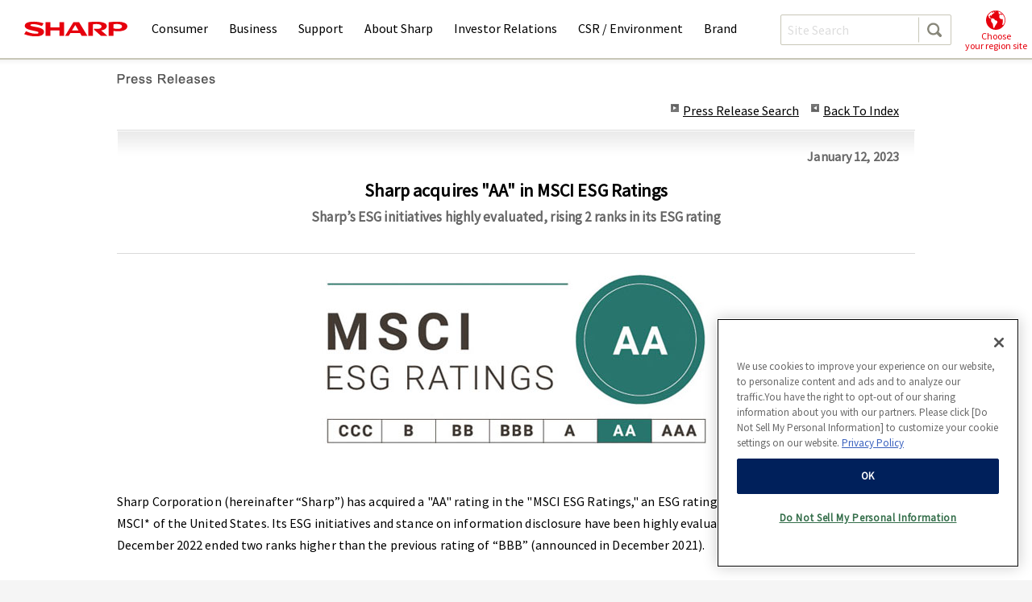

--- FILE ---
content_type: text/html
request_url: https://global.sharp/corporate/news/230112-b.html
body_size: 3347
content:
<!DOCTYPE html>
<html lang="en" prefix="og: http://ogp.me/ns#" itemscope itemtype="http://schema.org/NewsArticle">
<head>
<meta charset="utf-8">
<meta http-equiv="X-UA-Compatible" content="IE=Edge">
<meta name="viewport" content="width=device-width,initial-scale=1.0">
<meta name="description" content="Sharp Corporation (hereinafter “Sharp”) has acquired a "AA" rating in th...">
<meta name="author" content="SHARP CORPORATION" lang="ja">
<meta name="copyright" content="&copy; SHARP CORPORATION">
<title itemprop="name">Sharp acquires "AA" in MSCI ESG Ratings  | Press Releases | Sharp Global</title>
<meta name="twitter:card" content="summary_large_image">
<meta name="twitter:site" content="@SHARP_Press">
<meta name="twitter:title" content="Sharp acquires AA in MSCI ESG Ratings">
<meta name="twitter:description" content="Sharp Corporation (hereinafter “Sharp”) has acquired a "AA" rating in th...">
<meta name="twitter:image" content="https://global.sharp/corporate/news/images/230112-b.jpg">
<meta property="og:title" content="Sharp acquires AA in MSCI ESG Ratings">
<meta property="og:description" content="Sharp Corporation (hereinafter “Sharp”) has acquired a "AA" rating in th...">
<meta property="og:image" content="https://global.sharp/corporate/news/images/230112-b.jpg" itemprop="image">
<meta property="og:type" content="product">
<meta property="og:site_name" content="Sharp Corporation">
<meta property="og:url" content="https://global.sharp/corporate/news/230112-b.html">
<meta property="fb:app_id" content="239696019558840">
<link rel="canonical" href="https://global.sharp/corporate/news/230112-b.html" itemprop="url">
<script type="application/ld+json">{"@context":"http://schema.org", "@type":"BreadcrumbList", "itemListElement":[{"@type":"ListItem", "position": 1, "item":{"@id":"https://global.sharp/", "name": "Sharp"}}, {"@type":"ListItem", "position":2, "item":{"@id":"https://global.sharp/corporate/", "name":"About Sharp"}}, {"@type":"ListItem", "position":3, "item":{"@id":"https://global.sharp/corporate/news/", "name":"Press Releases"}}]}</script>
<!-- Common CSS -->
<link rel="stylesheet" href="/shared_common/css/common.css">
<link rel="stylesheet" href="/shared_top/css/index.css">
<link rel="stylesheet" href="/shared_top/css/slick.css">
<link rel="stylesheet" href="/asset/css/top.css">
<!-- world common -->
<link rel="stylesheet" href="/common/css/layout.css">
<!-- language common / directory common -->
<link rel="stylesheet" href="/corporate/common/news/css/parts.css">
<link rel="stylesheet" href="/corporate/news/css/auto_style.css">
<script type="text/javascript">
var langAlert="en";
</script>
<link rel="stylesheet" media="print" href="/common/css/print.css">
</head>
<body class="responsive reiwa">
<!-- Google Tag Manager -->
<noscript><iframe src="//www.googletagmanager.com/ns.html?id=GTM-KV79VG" height="0" width="0" style="display:none;visibility:hidden"></iframe></noscript>
<script>(function(w,d,s,l,i){w[l]=w[l]||[];w[l].push({'gtm.start':new Date().getTime(),event:'gtm.js'});var f=d.getElementsByTagName(s)[0],j=d.createElement(s),dl=l!='dataLayer'?'&l='+l:'';j.async=true;j.src='//www.googletagmanager.com/gtm.js?id='+i+dl;f.parentNode.insertBefore(j,f);})(window,document,'script','dataLayer','GTM-KV79VG');</script>
<!-- End Google Tag Manager -->

<header id="global__header">
<div id="global__header--header">
    <ul id="global__header--navbtn">
      <li id="global__header--navbtn_spMenu"><img src="/shared_common/images/ic_menu.svg" alt="MENU"></li>
    </ul>
	<div id="global__header--title_logo"><a href="/" title="SHARP">
		<div id="global__header--title_logo-logo"><h1><img src="/shared_common/images/logo_sharp.svg" alt="SHARP"></h1></div></a>
	</div>
	<nav id="global__header--nav">
	<p class="btnClose"><img src="/shared_common/images/ic_close.svg" alt="close"></p>
	<ul id="global__header--nav_menu">
		<li><a href="/products/"><span>Consumer</span></a></li>
		<li><a href="/business/"><span>Business</span></a></li>
		<li><a href="/support/warranty.html"><span>Support</a></li>
		<li><a href="/corporate/"><span>About Sharp</span></a></li>
		<li><a href="/corporate/ir/"><span>Investor Relations</span></a></li>
		<li><a href="/corporate/eco/"><span>CSR / Environment</span></a></li>
		<li><a href="/brand/"><span>Brand</span></a></li>
	</ul></nav>
	<div id="global__header--member"><ul>
		<li><a href="/worldwide/"><i><img src="/shared_common/images/ic_worldwide.svg"></i>Choose<br>your region site</a></li>
	</ul></div>
</div>
<!-- /#global__header --></header>
	<div id="top_global__search">
		<div id="top_global__pagetitle--search">
			<div id="top_global__pagetitle--search_form">
				<form method="get" action="http://search2.sharp.co.jp/search/eng/search.x" class="">
					<span class=""><input type="search" name="q" value="" placeholder="Site Search" autocomplete="off"></span>
					<span class=""><input type="submit" value="" id="search_btn"></span>
					<input type="hidden" name="ie" value="UTF-8">
					<input type="hidden" name="page" value="1">
				</form>
			</div>
		</div>
	</div>

<div id="wrapper">

	<div id="wrapLocalNaviArea">
		<div id="localNaviArea">
			<p><a href="/corporate/news/"><img src="/corporate/common/news/img/parts/ttl_press.gif" alt="Press Releases"></a></p>
		<!-- #localNaviArea // --></div>
	<!-- #wrapLocalNaviArea // --></div>

	<div id="contentArea">
		<div id="wrapBackTop">
			<ul class="clearfix">
				<li><a href="/corporate/news/">Back To Index</a></li>
				<li class="normalIc"><a href="/corporate/news/news_search.html" target="_blank">Press Release Search</a></li>
			</ul>
		<!-- #wrapBackTop // --></div>


<div id="wrapNewsTtl" class="newstitle clearfix">
  <p class="newsDate">January 12, 2023</p>
  <p class="title" itemprop="headline"><span class="shd-attr-color-000000">Sharp acquires "AA" in MSCI ESG Ratings</span></p>
  <p class="h1Sub" itemprop="alternativeHeadline">Sharp’s ESG initiatives highly evaluated, rising 2 ranks in its ESG rating </span></p>
  
</div>
<div id="wrapNewsBody" itemprop="articleBody"><div class="wrapCol clearfix">
  <div class="img_center main_image"><p class="productPicture  alignleft"><span class="shd-attr-color-000000"><img src="images/230112-b.jpg" class="auto-pic" alt="" itemprop="image"></span></p></div>
  <p class="leader"><span class="shd-attr-color-000000">　</span></p>
  <p class="leader"><span class="shd-attr-color-000000">Sharp Corporation (hereinafter “Sharp”) has acquired a "AA" rating in the "MSCI ESG Ratings," an ESG rating of companies around the world by MSCI* of the United States. Its ESG initiatives and stance on information disclosure have been highly evaluated, and the results announced in December 2022 ended two ranks higher than the previous rating of “BBB” (announced in December 2021).</span></p>
  <p class="leader"><span class="shd-attr-color-000000">The "MSCI ESG Ratings" analyzes how well a company manages environment, social, and governance risks, and evaluates it on a seven-point scale from "AAA", the highest rank, to "CCC", the lowest rank.</span></p>
  <p class="leader"><span class="shd-attr-color-000000">Sharp has announced the execution of "Management Emphasizing on ESG" as our management policy, and are in the process of strengthening our efforts to "further strengthening our healthcare related business" through the use of digital technology, "contribution to carbon neutral" to achieve virtually zero greenhouse gas emission in 2050, "people-based Management" to foster a "young and lively corporate culture," and Innovate personnel, organization/function, and products/services from a global perspective to grow into a "true global company”.</span></p>
  <p class="leader"><span class="shd-attr-color-000000">Under this management policy, it will continue to strengthen efforts on SDGs and ESG, contribute to the realization of a sustainable society, and realize a strong brand company “SHARP”.</span></p>
 <div class="notes">
  <p class="notes2">*Morgan Stanley Capital International, which provides financial services. Headquarters are in New York City, U.S.A.</p>
  <br/>
  <p class="notes2">●THE USE BY SHARP CORPORATION OF ANY MSCI ESG RESEARCH LLC OR ITS AFFILIATES (“MSCI”) DATA, AND THE USE OF MSCI LOGOS, TRADEMARKS, SERVICE MARKS OR INDEX NAMES HEREIN, DO NOT CONSTITUTE A SPONSORSHIP, ENDORSEMENT, RECOMMENDATION, OR PROMOTION OF SHARP CORPORATION BY MSCI. MSCI SERVICES AND DATA ARE THE PROPERTY OF MSCI OR ITS INFORMATION PROVIDERS, AND ARE PROVIDED ‘AS-IS’ AND WITHOUT WARRANTY. MSCI NAMES AND LOGOS ARE TRADEMARKS OR SERVICE MARKS OF MSCI.</p>
</div>
</div></div>
<style>.shd-attr-color-000000 { color: #000000; }</style>


		<div id="wrapBackBtm" class="clearfix">
			<p><a href="/corporate/news/">Back To Index</a></p>
		<!-- wrapBackBtm // --></div>

<meta itemprop="datePublished" content="1970-01-01T13:00+09:00">
<span itemprop="publisher" itemscope itemtype="http://schema.org/Organization"><span itemprop="logo" itemscope itemtype="http://schema.org/ImageObject"><meta itemprop="url" content="https://global.sharp/shared/img/logo_sharp_bo.png"></span><meta itemprop="name" content="SHARP CORPORATION"></span>
<span itemprop="author" itemscope itemtype="http://schema.org/Corporation"><meta itemprop="name" content="SHARP CORPORATION"></span>
<span itemprop="mainEntityOfPage" itemscope itemtype="http://schema.org/WebPage"><a itemprop="mainEntityOfPage" href="https://global.sharp/corporate/news/700101-b.html"><meta itemprop="name" content="Sharp’s ESG initiatives highly evaluated, rising 2 ranks in its ESG rating  Sharp acquires "AA" in MSCI ESG Ratings "></a></span>

	<!-- contentArea // --></div>

	<div class="pagetop"><a href="#global__header">Back to top</a></div>
<!-- /#contents__indexTop --></div>

<footer id="global__footer">
	<div id="global__footer--category">
		<div class="common_contents__width">
	<ul class="f_3col clearfix">
		<li><ul>
			<li><a href="/corporate/news/">Press Releases</a></li>
			<li><a href="/blog/">SHARP Blog</a></li>
		</ul></li>
		<li><ul>
			<li><a href="/corporate/info/social/" class="is-border1">Worldwide Official Social Media</a></li>
			<li><a href="https://corporate.jp.sharp/challenge_en/" target="_blank">Challenge for Change</a></li>
		</ul></li>
	</ul>
		</div>
	</div>
	<div id="global__footer--common">
		<div class="common_contents__width">
	<ul class="lnikList">
		<li><a href="/sitemap.html">Site Map</a></li>
		<li><a href="/policy-e.html">Site Policy</a></li>
		<li><a href="/security/">Global Basic Policy on Information Security</a></li>
		<li><a href="/privacy/">About Personal Data Protection</a></li>
	</ul>
	<p class="footer_copyright u-align_c"><a href="/policy-e.html"><img src="/shared_common/images/img_copyright.svg" alt="SHARP CORPORATION"></a></p>
		</div>
	</div>
<!-- /#global__footer --></footer>

<!-- #wrapper // --></div>
<script src="/shared_top/js/libs/jquery-1.12.3.min.js"></script>
<script src="/shared_common/js/common.js"></script>
<!-- Page JS -->
<script src="/shared_top/js/libs/slick.min.js"></script>
<script src="/shared_top/js/libs/modernizr.min.js"></script>
<script src="/shared_top/js/common.js"></script>
<script src="/common/js/rollover.js"></script>
<script src="/common/js/ga.js"></script>

</body>
</html>


--- FILE ---
content_type: text/css
request_url: https://global.sharp/shared_common/css/common.css
body_size: 6228
content:
@charset "utf-8";
@import url('https://fonts.googleapis.com/css?family=Source+Sans+Pro&display=swap');
/* ================================================== *
 *
 *    RESET
 *
 * ================================================== */
section, nav, article, aside, hgroup, header, footer, figure, figcaption, details {
  display: block;
}
video, audio, canvas {
  display: inline-block;
  *display: inline;
  *zoom: 1;
}
audio:not([controls]) {
  display: none;
}
[hidden] {
  display: none;
}
html {
  font-size: 100%;
  overflow-y: scroll;
  -webkit-text-size-adjust: 100%;
  -ms-text-size-adjust: 100%;
}
body {
  line-height: 0;
  margin: 0;
}
h1, h2, h3, h4, h5, h6 {
  font-size: 1em;
  font-weight: normal;
  margin: 0;
}
p, blockquote, dl, dd, figure {
  margin: 0;
}
hr {
  color: inherit;
  height: auto;
  box-sizing: content-box;
}
pre {
  white-space: pre-wrap;
  word-wrap: break-word;
  margin: 0;
}
ol, ul {
  padding: 0;
  margin: 0;
}
li {
  list-style: none;
}
a:focus {
  outline: thin dotted;
}
a:hover, a:active {
  outline: 0;
}
strong, b {
  font-weight: bold;
}
small {
  font-size: 0.83em;
}
q {
  quotes: none;
}
abbr[title] {
  border-bottom: 1px dotted;
}
mark {
  color: black;
  background-color: yellow;
}
sub, sup {
  font-size: 0.83em;
  line-height: 0;
  vertical-align: baseline;
  position: relative;
}
sub {
  bottom: -0.25em;
}
sup {
  top: -0.5em;
}
br {
  *letter-spacing: 0;
}
img {
  border: 0;
  vertical-align: middle;
  -ms-interpolation-mode: bicubic;
}
svg:not(:root) {
  overflow: hidden;
}
table {
  border-collapse: collapse;
  border-spacing: 0;
}
caption {
  padding: 0;
  text-align: left;
}
th, td {
  text-align: left;
  vertical-align: baseline;
  padding: 0;
}
form {
  margin: 0;
}
fieldset {
  border: 0;
  padding: 0;
  margin: 0;
}
legend {
  border: 0;
  *margin-left: -7px;
}
input, button, select, textarea {
  font-family: inherit;
  font-size: 1em;
  color: inherit;
  margin: 0;
}
input, button {
  line-height: normal;
  vertical-align: inherit;
  *vertical-align: middle;
}
input::-moz-focus-inner, button::-moz-focus-inner {
  border: 0;
  padding: 0;
}
input[type="search"] {
  -webkit-appearance: textfield;
  box-sizing: content-box;
}
input[type="search"]:focus {
  outline-offset: -2px;
}
input[type="search"]::-webkit-search-decoration {
  -webkit-appearance: none;
}
input[type="checkbox"], input[type="radio"] {
  box-sizing: border-box;
  padding: 0;
}
input[type="submit"], input[type="reset"], input[type="button"], button {
  cursor: pointer;
  -webkit-appearance: button;
  *overflow: visible;
}
select {
  line-height: normal;
}
textarea {
  vertical-align: top;
  overflow: auto;
}

/* ================================================== *
 *
 *    BASE
 *
 * ================================================== */
html {
  margin: 0;
  padding: 0;
}
body {
  width: 100%;
  text-align: left;
  line-height: 1.7;
  color: #000000;
}
body {
  font-family: 'Source Sans Pro', sans-serif;
  font-weight: normal;
}
a {
  outline: none;
  color: #000000;
}
ul,
ol,
li {
  list-style: none;
  margin: 0;
  padding: 0;
}
img:not(.is-mainimg) {
  max-width: 100%;
  height: auto;
  vertical-align: middle;
}

/* ================================================== *
 *
 *    UTILITY CLASS
 *
 * ================================================== */
/* -------------------------------------------------- *
 *    clear
 * -------------------------------------------------- */
.u-clear_b {clear: both;}
.u-clear_r {clear: right;}
.u-clear_l {clear: left;}

/* clearfix */
.u-clear:before,
.u-clear:after {
	content: " ";
	display: table;
}
.u-clear:after {
	clear: both;
}
.clearfix:after{
  content: '';
  display: block;
  clear: both;
}

/* --------------------------------------------------- *
 *    float
 * --------------------------------------------------- */
.u-float_r {
	display: block;
	float: right;
}
.u-float_l {
	display: block;
	float: left;
}

/* --------------------------------------------------- *
 *    text align
 * --------------------------------------------------- */
.u-align_c {
	text-align: center !important;
}
.u-align_r {
	text-align: right !important;
}
.u-align_l {
	text-align: left !important;
}

/* --------------------------------------------------- *
 *    font weight
 * --------------------------------------------------- */
.u-bold {
	font-weight: bold !important;
}

/* --------------------------------------------------- *
 *    font size
 * --------------------------------------------------- */
.u-size_11 {font-size: 11px !important;}
.u-size_12 {font-size: 12px !important;}
.u-size_13 {font-size: 13px !important;}
.u-size_14 {font-size: 14px !important;}
.u-size_15 {font-size: 15px !important;}
.u-size_16 {font-size: 16px !important;}
.u-size_17 {font-size: 17px !important;}
.u-size_18 {font-size: 18px !important;}
.u-size_19 {font-size: 19px !important;}
.u-size_20 {font-size: 20px !important;}
.u-size_21 {font-size: 21px !important;}
.u-size_22 {font-size: 22px !important;}

/* --------------------------------------------------- *
 *    margin
 * --------------------------------------------------- */
.u-mt_0 {margin-top: 0 !important;}
.u-mt_5 {margin-top: 5px !important;}
.u-mt_10 {margin-top: 10px !important;}
.u-mt_15 {margin-top: 15px !important;}
.u-mt_20 {margin-top: 20px !important;}
.u-mt_25 {margin-top: 25px !important;}
.u-mt_30 {margin-top: 30px !important;}
.u-mt_35 {margin-top: 35px !important;}
.u-mt_40 {margin-top: 40px !important;}
.u-mt_45 {margin-top: 45px !important;}
.u-mt_50 {margin-top: 50px !important;}
.u-mt_1em {margin-top: 1em !important;}
.u-mt_2em {margin-top: 2em !important;}
.u-mt_3em {margin-top: 3em !important;}
.u-mr_0 {margin-right: 0 !important;}
.u-mr_5 {margin-right: 5px !important;}
.u-mr_9 {margin-right: 9px !important;}
.u-mr_10 {margin-right: 10px !important;}
.u-mr_15 {margin-right: 15px !important;}
.u-mr_18 {margin-right: 18px !important;}
.u-mr_20 {margin-right: 20px !important;}
.u-mr_25 {margin-right: 25px !important;}
.u-mr_30 {margin-right: 30px !important;}
.u-mr_35 {margin-right: 35px !important;}
.u-mr_40 {margin-right: 40px !important;}
.u-mr_50 {margin-right: 50px !important;}
.u-mr_1em {margin-right: 1em !important;}
.u-mr_2em {margin-right: 2em !important;}
.u-mr_3em {margin-right: 3em !important;}
.u-mb_0 {margin-bottom: 0 !important;}
.u-mb_5 {margin-bottom: 5px !important;}
.u-mb_10 {margin-bottom: 10px !important;}
.u-mb_15 {margin-bottom: 15px !important;}
.u-mb_20 {margin-bottom: 20px !important;}
.u-mb_25 {margin-bottom: 25px !important;}
.u-mb_30 {margin-bottom: 30px !important;}
.u-mb_35 {margin-bottom: 35px !important;}
.u-mb_40 {margin-bottom: 40px !important;}
.u-mb_45 {margin-bottom: 45px !important;}
.u-mb_50 {margin-bottom: 50px !important;}
.u-mb_1em {margin-bottom: 1em !important;}
.u-mb_2em {margin-bottom: 2em !important;}
.u-mb_3em {margin-bottom: 3em !important;}
.u-ml_0 {margin-left: 0 !important;}
.u-ml_5 {margin-left: 5px !important;}
.u-ml_10 {margin-left: 10px !important;}
.u-ml_15 {margin-left: 15px !important;}
.u-ml_20 {margin-left: 20px !important;}
.u-ml_25 {margin-left: 25px !important;}
.u-ml_30 {margin-left: 30px !important;}
.u-ml_35 {margin-left: 35px !important;}
.u-ml_40 {margin-left: 40px !important;}
.u-ml_45 {margin-left: 45px !important;}
.u-ml_50 {margin-left: 50px !important;}
.u-ml_1em {margin-left: 1em !important;}
.u-ml_2em {margin-left: 2em !important;}
.u-ml_3em {margin-left: 3em !important;}

/* --------------------------------------------------- *
 *    padding
 * --------------------------------------------------- */
.u-pt_0 {padding-top: 0 !important;}
.u-pt_5 {padding-top: 5px !important;}
.u-pt_10 {padding-top: 10px !important;}
.u-pt_15 {padding-top: 15px !important;}
.u-pt_20 {padding-top: 20px !important;}
.u-pt_25 {padding-top: 25px !important;}
.u-pt_30 {padding-top: 30px !important;}
.u-pt_35 {padding-top: 35px !important;}
.u-pt_40 {padding-top: 40px !important;}
.u-pt_45 {padding-top: 45px !important;}
.u-pt_50 {padding-top: 50px !important;}
.u-pt_1em {padding-top: 1em !important;}
.u-pt_2em {padding-top: 2em !important;}
.u-pt_3em {padding-top: 3em !important;}
.u-pr_0 {padding-right: 0 !important;}
.u-pr_5 {padding-right: 5px !important;}
.u-pr_10 {padding-right: 10px !important;}
.u-pr_15 {padding-right: 15px !important;}
.u-pr_20 {padding-right: 20px !important;}
.u-pr_25 {padding-right: 25px !important;}
.u-pr_30 {padding-right: 30px !important;}
.u-pr_35 {padding-right: 35px !important;}
.u-pr_40 {padding-right: 40px !important;}
.u-pr_45 {padding-right: 45px !important;}
.u-pr_50 {padding-right: 50px !important;}
.u-pr_1em {padding-right: 1em !important;}
.u-pr_2em {padding-right: 2em !important;}
.u-pr_3em {padding-right: 3em !important;}
.u-pb_0 {padding-bottom: 0 !important;}
.u-pb_5 {padding-bottom: 5px !important;}
.u-pb_10 {padding-bottom: 10px !important;}
.u-pb_15 {padding-bottom: 15px !important;}
.u-pb_20 {padding-bottom: 20px !important;}
.u-pb_25 {padding-bottom: 25px !important;}
.u-pb_30 {padding-bottom: 30px !important;}
.u-pb_35 {padding-bottom: 35px !important;}
.u-pb_40 {padding-bottom: 40px !important;}
.u-pb_45 {padding-bottom: 45px !important;}
.u-pb_50 {padding-bottom: 50px !important;}
.u-pb_1em {padding-bottom: 1em !important;}
.u-pb_2em {padding-bottom: 2em !important;}
.u-pb_3em {padding-bottom: 3em !important;}
.u-pl_0 {padding-left: 0 !important;}
.u-pl_5 {padding-left: 5px !important;}
.u-pl_10 {padding-left: 10px !important;}
.u-pl_15 {padding-left: 15px !important;}
.u-pl_20 {padding-left: 20px !important;}
.u-pl_25 {padding-left: 25px !important;}
.u-pl_30 {padding-left: 30px !important;}
.u-pl_35 {padding-left: 35px !important;}
.u-pl_40 {padding-left: 40px !important;}
.u-pl_45 {padding-left: 45px !important;}
.u-pl_50 {padding-left: 50px !important;}
.u-pl_1em {padding-left: 1em !important;}
.u-pl_2em {padding-left: 2em !important;}
.u-pl_3em {padding-left: 3em !important;}


.is-ie,
.ie .not-ie {
  display: none;
}
.ie .is-ie {
  display: block;
}

/* ================================================== *
 *
 *    LAYOUT
 *
 * ================================================== */
#wrapper {
	width: 100%;
}
@media only screen and (max-width: 767px) {
.pcVer {
	display: none;
}
}
@media print, screen and (min-width: 768px) {
.spVer {
	display: none;
}
html {
	background: #f5f5f5;
}
.articleContents {
	min-width: 960px;
	width: 100%;
	box-sizing: border-box;
	background: #fff;
}
.common_contents__width{
	max-width: 1200px;
	width: 100%;
	margin-left: auto;
	margin-right: auto;
}
.contentsIn,
#global__pagetitle,
#global__function,
#global__keyvisual,
#global__tabnavigation {
	width: 100%;
	margin-left: auto;
	margin-right: auto;
}
/* liquidLayout */
.liquidLayout .articleContents {
	max-width: 100%;
	width: 100%;
	border-left: none;
	border-right: none;
	box-shadow: none;
}
}

/* --------------------------------------------------- *
 *    header
 * --------------------------------------------------- */
#global__header {
	width: 100%;
	border-bottom: #c8c7b8 2px solid;
}
#global__header a {
	text-decoration: none;
}
#global__header--header {
	display: table;
	background: rgba(255,255,255,0.7);
}
/* Member site */
#global__header--member > ul > li > a {
	color: #e6000d;
	display: block;
	padding: 0 5px;
}
#global__header--member > ul > li:first-child a {
}
/* Product Title */
#global__pagetitle {
	text-align: center;
	position: relative;
}
/* Search */
#global__pagetitle--search_btn {
	overflow: hidden;
	box-sizing: border-box;
	font-size: 0.86rem;
	text-align: center;
	color: #716f63;
	border: #b3b2a4 1px solid;
	border-radius: 3px;
	position: absolute;
	z-index: 1;
}

#global__pagetitle--search_form input,
#global__pagetitle--search_form button,
#global__pagetitle--search_form textarea,
#global__pagetitle--search_form select {
	margin: 0;
	padding: 0;
	background: none;
	border: none;
	border-radius: 0;
	outline: none;
	-webkit-appearance: none;
	-moz-appearance: none;
	appearance: none;
}

#global__pagetitle--search_form {
	border: #b3b2a4 1px solid;
	border-radius: 3px;
	line-height: 1;
	box-sizing: border-box;
	z-index: 10;
	padding-left: 2px;
	letter-spacing: -0.4em;
	text-align: right;
}

#global__pagetitle--search_form > form > span > input[type="search"] {
	border: #b3b2a4 1px solid;
	display: inline-block;
	letter-spacing: normal;
	text-align: left;
	color: #000 !important;
}
#global__pagetitle--search_form > form > span > #search_btn {
	display: inline-block;
	letter-spacing: normal;
	border: 0;
	overflow: hidden;
	box-sizing: border-box;
	overflow: hidden;
	font-size: 0.86rem;
	vertical-align: middle;
	text-align: center;
	color: #716f63;
	background-color: #fff;
	background-image: url(/shared_common/images/ic_search.svg);
	background-repeat: no-repeat;
	background-position: -1px -1px;
	border: #fff 1px solid;
	padding: 2px 10px 5px 10px;
}
/* MENU */
#global__function--localmenu {
	color: #716f63;
	text-align: left;
	position: relative;
}
#global__function--localmenu #localmenu_btn {
	box-sizing: border-box;
	position: relative;
	cursor: pointer;
}
#global__function--localmenu #localmenu_btn:after {
	content: '';
	width: 12px;
	height: 12px;
	border-top: 3px solid #9d9d8f;
	border-right: 3px solid #9d9d8f;
	-webkit-transform: rotate(135deg);
	transform: rotate(135deg);
	position: absolute;
}
#global__function--localmenu #localmenu_btn.active:after {
	-webkit-transform: rotate(-45deg);
	transform: rotate(-45deg);
}
#global__function--localmenu_menu {
	position: absolute;
	left: 0;
	background: #eeeddf;
	z-index: 100;
}
#global__function--localmenu_menu > li {
	padding: 0 15px;
	border-bottom: #c8c7b8 1px solid;
}
#global__function--localmenu_menu > li:last-child {
	border-bottom: none;
}
#global__function--localmenu_menu > li a {
	display: block;
	position: relative;
	text-decoration: none;
	padding: 5px 0;
}
#global__function--localmenu_menu > li a:after {
	content: '';
	width: 10px;
	height: 10px;
	border-top: 3px solid #9d9d8f;
	border-right: 3px solid #9d9d8f;
	-webkit-transform: rotate(45deg);
	transform: rotate(45deg);
	position: absolute;
	right: 0;
	top: 10px;
}

/* SP */
@media only screen and (max-width: 767px) {
#global__header {
	width: 100%;
	box-sizing: border-box;
}
#global__header--header {
	width: 100%;
	height: 55px;
	overflow: hidden;
}
#global__header--navbtn,
#global__header--title_logo,
#global__header--member {
	display: table-cell;
	vertical-align: middle;
	box-sizing: border-box;
}
/* navbtn */
#global__header--navbtn {
	width: 55px;
	text-align: left;
	padding-left: 10px;
}
#global__header--navbtn_spMenu {
	cursor: pointer;
}
#global__header--navbtn_spMenu img {
	width: 22px;
	height: auto;
}
/* logo */
#global__header--title_logo {
	text-align: center;
}
#global__header--title_logo-logo img {
	width: 96px;
	height: auto;
}
/* Member site */
#global__header--member {
	width: 90px;
	text-align: right;
	font-size: 0.6rem;
	line-height: 1.0em;
}
#global__header--member > ul {
	letter-spacing: -0.4em;
	text-align: right;
}
#global__header--member > ul > li {
	letter-spacing: normal;
	display: inline-block;
	text-align: center;
	vertical-align: middle;
	width: 90px;
	padding-top: 3px;
}
.global__header--member_login > ul > li:first-child {
	display: none !important;
}
#global__header--member > ul > li i {
	display: block;
}
#global__header--member > ul > li i img {
	width: 22px;
	height: auto;
}
#global__header--nav_menu .menu {
	display: none !important;
}
#global__header--nav {
	width: 100%;
	background: rgba(82,70,70,0.9);
	position: fixed;
	left: 0;
	top: 0;
	z-index: 100;
	overflow: auto;
	-webkit-overflow-scrolling: touch;
	display: none;
}
#global__header--nav .btnClose {
	padding: 1.6% 3.3%;
	height: 40px;
	box-sizing: border-box;
}
#global__header--nav .btnClose img {
	max-width: 20px;
	width: 6.7%;
}
#global__header--nav_menu {
	border-top: #eeeddf 1px solid;
	height: 100%;
}
#global__header--nav_menu > li {
	border-bottom: #eeeddf 1px solid;
}
#global__header--nav_menu > li a {
	display: block;
	color: #fff;
	padding: 20px;
	box-sizing: border-box;
	font-size: 1.14rem;
}
#global__header--nav_menu > li a:before {
	content: '';
	display: inline-block;
	vertical-align: middle;
	border-top: 4px solid transparent;
	border-bottom: 4px solid transparent;
	border-left: 4px solid #fff;
	padding-right: 5px;
	margin-left: 5px;
}
/* Product Title */
#global__pagetitle {
	width: 100%;
	height: 40px;
	display: table;
	box-sizing: border-box;
	text-align: left;
	padding-left: 3.3%;
	padding-right: 15%;
}
#global__pagetitle--title {
	width: 100%;
	display: table-cell;
	vertical-align: middle;
	font-size: 1.14rem;
	line-height: 1.2;
	font-weight: normal;
}
#global__pagetitle--title img {
	height: 40px;
	width: auto;
}
/* Search */
#global__pagetitle--searchPc {
	display: none;
}
#global__pagetitle--search #global__pagetitle--search_btn {
    width: 34px;
    height: 34px;
    right: 10px;
    top: 3px;
	background-color:#666;
}
#global__pagetitle--search #global__pagetitle--search_btn > input[type="button"] {
	border: 0;
	width: 32px;
	height: 32px;
	overflow: hidden;
	border-radius: 3px;
	box-sizing: border-box;
	overflow: hidden;
	vertical-align: middle;
	text-align: center;
	color: #716f63;
	background-color: #fff;
	background-image: url(/shared_common/images/ic_search.svg);
	background-repeat: no-repeat;
	background-size: 45% auto;
	background-position: center 3px;
	padding-top: 16px;
	font-size: 0.71rem;
	-webkit-appearance: none !important;
	-moz-appearance: none !important;
	appearance: none !important;
	margin:0;
	padding:16px 0 0 0;

	-webkit-appearance: none
}
#global__pagetitle--search #global__pagetitle--search_form {
	width: 100%;
	height: 62px;
	padding: 3.3%;
	border: none;
	border-radius: 0;
	text-align: left;
	position: absolute;
	top: 40px;
	left: 0;
	background: #fff;
	display: none;
}
#global__pagetitle--search #global__pagetitle--search_form form {
	display: table;
	width: 100%;
}
#global__pagetitle--search #global__pagetitle--search_form form span {
	display: table-cell;
	vertical-align: top;
}
#global__pagetitle--search #global__pagetitle--search_form form span:first-child input {
	width: 100%;
	box-sizing: border-box;
}
#global__pagetitle--search #global__pagetitle--search_form form span:nth-child(2) {
	width: 40px;
}
#global__pagetitle--search #global__pagetitle--search_form > form > span > #search_btn {
	background: #716f63;
	border: #716f63 1px solid;
	height: 27px;
	color: #fff;
}
#global__function.search {
	padding-top: 62px;
}
#global__pagetitle--search_form > form > span > input[type="search"] {
	height: 27px;
	font-size: 16px !important;
}
/* MENU */
.scroll-prevent {
	position: fixed;
	z-index: -1;
	width: 100%;
	height: 100%;
}
#global__function--localmenu {
	background: #eeeddf;
	height: 40px;
	position: relative;
}
#global__function--localmenu_menu {
	border-top: #fff 2px solid;
	display: none;
}
#global__function--localmenu_menu:before {
	content: '';
	display: block;
	width: 118px;
	height: 2px;
	background: #eeeddf;
	position: absolute;
	left: 0;
	top: -2px;
}
#global__function--localmenu #localmenu_btn {
	width: 120px;
	height: 40px;
	line-height: 40px;
	display: block;
	padding-left: 3.3%;
	border-right: #fff 2px solid;
}
#global__function--localmenu #localmenu_btn:after {
	right: 15px;
	top: 8px;
}
#global__function--localmenu #localmenu_btn.active:after {
	right: 15px;
	top: 15px;
}
#global__function--localmenu_menu > li a {
	padding: 5px 25px 5px 0;
}
/* breadcrumb */
#global__function--breadcrumb {
	display: none;
}
/* liquidLayout */
.liquidLayout #global__search {
	width: 100%;
	position: relative;
}
.liquidLayout #global__pagetitle--search_form {
	background: #fff;
}

}
/* PC */
@media print, screen and (min-width: 768px) {
#global__header--navbtn,
#global__header--nav .btnClose {
	display: none;
}
#global__header {
	width: 100%;
	min-width: 960px;
	height: 72px;
}
#global__header--header {
	width: 100%;
	height: 72px;
	margin-left: auto;
	margin-right: auto;
	position: relative;
}
#global__header--title_logo {
	display: table-cell;
	width: 128px;
	padding: 14px 30px;
	vertical-align: top;
}
#global__header--title_logo img {
	height: 44px;
	width: auto;
}
#global__header--nav {
	display: table-cell;
	vertical-align: middle;
}
#global__header--nav > #global__header--nav_menu {
	display: table;
}
#global__header--nav > #global__header--nav_menu > li {
	display: table-cell !important;
	vertical-align: middle;
	padding: 0 13px;
	height: 72px;
}
#global__header--nav > #global__header--nav_menu > li:first-child {
	padding-left: 0;
}
#global__header--nav > #global__header--nav_menu > li:last-child {
	padding-right: 0;
}
#global__header--nav > #global__header--nav_menu > li > a {
	display: block;
	position: relative;
}
#global__header--nav > #global__header--nav_menu > li > .menu {
	width: 91.2%;
	max-width: 1090px;
	position: absolute;
	left: 30px;
	top: 62px;
	z-index: 102;
	background: rgba(82,70,70,0.9);
	padding: 25px;
	box-sizing: border-box;
	display: none !important;
}
#global__header--nav > #global__header--nav_menu > li.mddActive > .menu {
	display: block !important;	
}
#global__header--nav > #global__header--nav_menu > li > .menu > .menuList {
	width: 100%;
	display: table;
	border-collapse: separate;
	border-spacing: 5px 0;
	padding-top: 15px;
}
#global__header--nav > #global__header--nav_menu > li > .menu > .menuList > li {
	display: table-cell;
	width: 25%;
	background-color: #fff;
}
#global__header--nav > #global__header--nav_menu > .products .menu:before,
#global__header--nav > #global__header--nav_menu > .business .menu:before,
#global__header--nav > #global__header--nav_menu > .corporate .menu:before {
	content: '';
	display: block;
	border-right: 10px solid transparent;
	border-bottom: 20px solid rgba(82,70,70,0.9);
	border-left: 10px solid transparent;
	position: absolute;
	left: 200px;
	top: -20px;
}
#global__header--nav > #global__header--nav_menu > .business .menu:before {
	left: 322px;
}
#global__header--nav > #global__header--nav_menu > .corporate .menu:before {
	left: 512px;
}

#global__header--nav > #global__header--nav_menu > li > .menu .listAll {
	padding-left: 30px;
	color: #fff;
	font-size: 1.14rem;
	display: inline-block;
	position: relative;
}
#global__header--nav > #global__header--nav_menu > li > .menu .listAll:before {
	content: '';
	display: block;
	width: 20px;
	height: 20px;
	background: url(/shared_common/images/ic_list_all.svg) no-repeat left center;
	background-position: left bottom;
	background-size: 20px 40px;
	position: absolute;
	left: 0;
	top: 5px;
}
#global__header--nav > #global__header--nav_menu > li > .menu .cateTop {
	display: inline-block;
	border: #a7a7a2 2px solid;
	font-size: 1.07rem;
	margin-left: 40px;
}
#global__header--nav > #global__header--nav_menu > li.corporate > .menu .cateTop {
	margin-left: 0;
}
#global__header--nav > #global__header--nav_menu > li > .menu .cateTop a {
	color: #fff;
	padding: 0 70px 0 15px;
	position: relative;
}
#global__header--nav > #global__header--nav_menu > li > .menu .cateTop a:after {
	content: '';
	position: absolute;
	right: 15px;
	top: 5px;
	width: 10px;
	height: 10px;
	border-top: 1px solid #fff;
	border-right: 1px solid #fff;
	-webkit-transform: rotate(45deg);
	transform: rotate(45deg);
}
#global__header--nav > #global__header--nav_menu > li > .menu .announce {
	font-size: 1.07rem;
	display: inline-block;
	float: right;
	overflow: hidden;
}
#global__header--nav > #global__header--nav_menu > li > .menu .announce a,
#global__header--nav > #global__header--nav_menu > li > .menu .cateSubMenu li a {
	color: #fff;
	padding-right: 40px;
	position: relative;
}
#global__header--nav > #global__header--nav_menu > li > .menu .announce a:after,
#global__header--nav > #global__header--nav_menu > li > .menu .cateSubMenu li a:after {
	content: '';
	position: absolute;
	right: 10px;
	top: 5px;
	width: 10px;
	height: 10px;
	border-top: 1px solid #fff;
	border-right: 1px solid #fff;
	-webkit-transform: rotate(45deg);
	transform: rotate(45deg);
}
#global__header--nav > #global__header--nav_menu > li > .menu .cateSubMenu {
	float: right;
	overflow: hidden;
	clear: both;
	letter-spacing: -0.4em;
}
#global__header--nav > #global__header--nav_menu > li > .menu .cateSubMenu li {
	letter-spacing: normal;
	display: inline-block;
	margin-left: 40px;
}

#global__header--nav > #global__header--nav_menu > li > .menu > .menuList > li > .menuListLinks,
#global__header--nav > #global__header--nav_menu > li > .menu > .menuList > li > .menuListLinks1line,
#global__header--nav > #global__header--nav_menu > li > .menu > .menuList > li > .menuListLinksList {
	padding: 10px;
	border-bottom: #c8c7b8 2px solid;
}
#global__header--nav > #global__header--nav_menu > li > .menu > .menuList > li > .menuListLinks:last-child,
#global__header--nav > #global__header--nav_menu > li > .menu > .menuList > li > .menuListLinks1line:last-child,
#global__header--nav > #global__header--nav_menu > li > .menu > .menuList > li > .menuListLinksList:last-child {
	border-bottom: none;
}
#global__header--nav > #global__header--nav_menu > li > .menu > .menuList > li > .menuListLinks dt,
#global__header--nav > #global__header--nav_menu > li > .menu > .menuList > li > .menuListLinks1line {
	color: #716f63;
	font-weight: bold;
}
#global__header--nav > #global__header--nav_menu > li > .menu > .menuList > li > .menuListLinks dt a,
#global__header--nav > #global__header--nav_menu > li > .menu > .menuList > li > .menuListLinks1line a {
	display: block;
	position: relative;
	padding-left: 15px;
}
#global__header--nav > #global__header--nav_menu > li > .menu > .menuList > li > .menuListLinks dd a,
#global__header--nav > #global__header--nav_menu > li > .menu > .menuList > li > .menuListLinksList > li a {
	font-size: 0.86rem;
	padding-left: 15px;
	display: block;
	position: relative;
}
#global__header--nav > #global__header--nav_menu > li > .menu > .menuList > li > .menuListLinks dd {
	display: block !important;
}
#global__header--nav > #global__header--nav_menu > li > .menu > .menuList > li > .menuListLinks dd a:before,
#global__header--nav > #global__header--nav_menu > li > .menu > .menuList > li > .menuListLinksList > li a:before {
	content: '';
	border-top: 5px solid transparent;
	border-bottom: 5px solid transparent;
	border-left: 8px solid #c8c7b8;
	position: absolute;
	left: 0;
	top: 5px;
}
#global__header--nav > #global__header--nav_menu > li > .menu > .menuList > li > .menuListLinksList.noArrow > li a {
	padding-left: 0;
}
#global__header--nav > #global__header--nav_menu > li > .menu > .menuList > li > .menuListLinksList.noArrow > li a:before {
	content: none;
}
#global__header--nav > #global__header--nav_menu > li > .menu > .menuList > li > .menuListLinks dt a,
#global__header--nav > #global__header--nav_menu > li > .menu > .menuList > li > .menuListLinks1line a {
	display: inline-block;
	padding-left: 0;
	padding-right: 40px;
	margin-bottom: 5px;
}
#global__header--nav > #global__header--nav_menu > li > .menu > .menuList > li > .menuListLinks dt a:after,
#global__header--nav > #global__header--nav_menu > li > .menu > .menuList > li > .menuListLinks1line a:after {
	content: '';
	position: absolute;
	right: 15px;
	top: 50%;
	margin-top: -5px;
	width: 10px;
	height: 10px;
	border-top: 1px solid #000;
	border-right: 1px solid #000;
	-webkit-transform: rotate(45deg);
	transform: rotate(45deg);
}

#global__header--nav > #global__header--nav_menu .menu a:hover {
	opacity: 0.5;
	transition: 0.8s;
}
/* Member site */
#global__header--member {
	width: 90px;
	display: table-cell;
	vertical-align: middle;
	text-align: right;
}
/* Member site(With login) */
#global__header--member.global__header--member_login {
	width: 160px !important;
}
#global__header--member > ul {
	display: table;
	width: 100%;
}

#global__header--member > ul > li {
	display: table-cell;
	width: 50%;
	height: 72px;
	vertical-align: middle;
	text-align: center;
	font-size: .75rem !important;
	line-height: 1.0em;
}

#global__header--member.global__header--member_login > ul > li {
	border-left: 1px solid #d8dacc;
	font-size: 0.8rem !important;
}

#global__header--member > ul > li > a {
	text-align: center;
}

#global__header--member > ul > li a i {
	display: block;
	margin-left: auto;
	margin-right: auto;
}

#global__header--member > ul > li:first-child a i {
	width: 24px;
	padding: 5px 0 2px;
}
#global__header--member > ul > li:last-child a i {
	width: 24px;
	padding: 5px 0 2px;
}
#global__header--member > ul > li:first-child a i img {
	width: 100%;
	height: auto;
}
#global__header--nav > ul > li > a:hover span,
#global__header--member > ul > li > a:hover {
	opacity: 0.5;
	transition: 0.8s;
}
/* Product title */
#global__pagetitle {
	height: 56px;
}
#global__pagetitle--title {
	height: 56px;
	line-height: 56px;
	font-size: 1.43rem;
	font-weight: normal;
}
#global__pagetitle--title img {
	vertical-align: bottom;
}
/* Search */
#global__pagetitle--search {
	display: none;
}
#global__pagetitle--searchPc {
	position: absolute;
	right: 15px;
	top: 5px;
	height: 48px;
}
#global__pagetitle--searchPc #global__pagetitle--search_btn {
	border-radius: 3px;
	background: #fff;
	position: absolute;
	right: 0;
	top: 0;
	z-index: 1;
}
#global__pagetitle--searchPc #global__pagetitle--search_btn > input[type="button"] {
	border: 0;
	width: 48px;
	height: 46px;
	overflow: hidden;
	border-radius: 3px;
	box-sizing: border-box;
	overflow: hidden;
	padding-top: 25px;
	font-size: 0.86rem;
	vertical-align: middle;
	text-align: center;
	color: #716f63;
	background-color: #fff;
	background-image: url(/shared_common/images/ic_search.svg);
	background-repeat: no-repeat;
	background-position: 15px 4px;
	background-size: 20px 20px;
}
#global__pagetitle--searchPc #global__pagetitle--search_form {
	display: block;
	width: 260px;
	height: 48px;
	border: #b3b2a4 1px solid;
	border-radius: 3px;
	box-sizing: border-box;
	position: absolute;
	top: 0;
	right: 0;
	z-index: 2;
	display: none;
}
#global__pagetitle--searchPc .active #global__pagetitle--search_form {
	display: block !important;
}
#global__pagetitle--searchPc #global__pagetitle--search_form > form {
	letter-spacing: -0.4em;
	text-align: right;
}
#global__pagetitle--searchPc #global__pagetitle--search_form > form > span {
	letter-spacing: normal;
	display: inline-block;
	vertical-align: middle;
}
#global__pagetitle--searchPc #global__pagetitle--search_form > form > span:first-child {
	margin-right: 3px;
}
#global__pagetitle--searchPc #global__pagetitle--search_form > form > span > input[type="search"] {
	width: 186px;
	height: 22px;
	color: #000 !important;
}
#global__pagetitle--searchPc #global__pagetitle--search_form > form > span > #search_btn {
	border: 0;
	width: 48px;
	height: 46px;
	overflow: hidden;
	border-radius: 3px;
	box-sizing: border-box;
	overflow: hidden;
	padding-top: 25px;
	font-size: 0.86rem;
	vertical-align: middle;
	text-align: center;
	color: #716f63;
	background-image: url(/shared_common/images/ic_search.svg);
	background-repeat: no-repeat;
	background-position: 15px 4px;
	background-size: 20px 20px;
}
#global__pagetitle--searchPc #global__pagetitle--search_btn:hover,
#global__pagetitle--searchPc #global__pagetitle--search_form > form > span > #search_btn:hover {
	cursor: pointer;
	opacity: 0.5;
}

/* Function header */
#global__function {
	display: table;
	width: 100%;
	height: 36px;
	background: #eeeddf;
	box-sizing: border-box;
}
/* MENU */
#global__function--localmenu {
	display: table-cell;
	width: 110px;
	border-right: #c8c7b8 1px solid;
	position: relative;
}
#global__function--localmenu #localmenu_btn {
	width: 100%;
	height: 36px;
	line-height: 36px;
	padding-left: 15px;
}
#global__function--localmenu #localmenu_btn:after {
	right: 15px;
	top: 5px;
}
#global__function--localmenu #localmenu_btn.active:after {
	top: 12px;
}
#global__function--localmenu #localmenu_btn:hover {
	opacity: 0.5;
	transition: 0.8s;
}
/* breadcrumb */
#global__function--breadcrumb {
	letter-spacing: -0.4em;
	padding: 0 15px;
}
#global__function--breadcrumb > li {
	letter-spacing: normal;
	display: inline-block;
	vertical-align: top;
	font-size: 0.86rem;
	background: url(/shared_common/images/ic_separator.svg) no-repeat 5px 5px;
	padding: 2px 0 0 20px;
}
#global__function--breadcrumb > li a {
	text-decoration: none;
}
#global__function--breadcrumb > li:first-child {
	width: 20px;
	background: none;
	padding: 0;
}
#global__function--breadcrumb > li:first-child img {
	width: 18px;
}
#global__function--localmenu_menu {
	width: 220px;
	top: 36px;
	display: none;
}
#global__function--breadcrumb > li a:hover {
	opacity: 0.5;
	transition: 0.8s;
}
/* liquidLayout */
.liquidLayout #global__header--header {
	max-width: 1200px;
	margin-left: auto;
	margin-right: auto;
}
.liquidLayout #global__search {
	max-width: 1200px;
	width: 100%;
	margin-left: auto;
	margin-right: auto;
	position: relative;
}
.liquidLayout #global__pagetitle--search_form {
	background: #fff;
}
}

/* --------------------------------------------------- *
 *    footer
 * --------------------------------------------------- */
/* pagetop */
.pagetop {
	text-align: right;
	margin: 2em 0;
	padding-right: 15px;
	box-sizing: border-box;
}
.pagetop a {
	text-decoration: none;
	position: relative;
	padding-left: 20px;
}
.pagetop a:before {
	content: '';
	width: 10px;
	height: 10px;
	border-top: 3px solid #9d9d8f;
	border-right: 3px solid #9d9d8f;
	-webkit-transform: rotate(-45deg);
	transform: rotate(-45deg);
	position: absolute;
	left: 0;
	top: 6px;
}
#global__footer {
	width: 100%;
	color: #fff;
}
#global__footer a {
	color: #fff;
	text-decoration: none;
}
#global__footer .bnrlist1_li a {
	background: #fff;
}
#global__footer--common {
	background: #403d33;
}
#global__footer #global__footer--common .lnikList {
	letter-spacing: -0.4em;
	margin-bottom: 2em;
}
#global__footer #global__footer--common .lnikList li {
	letter-spacing: normal;
	display: inline-block;
	vertical-align: top;
	margin: 0 30px;
}

/* SP */
@media only screen and (max-width: 767px) {
/* pagetop */
.pagetop {
	margin: 0;
	padding: 2em 3.3% 2em 0;
}
#global__footer #global__footer--product,
#global__footer #global__footer--category {
	display: none;
}
#global__footer #global__footer--common {
	padding: 3.3% 3.3% 6.6%;
}
#global__footer #global__footer--common .lnikList {
	text-align: center;
}
#global__footer #global__footer--common .lnikList li {
	margin-left: 15px;
	margin-right: 15px;
}
#global__footer .footer_copyright {
	text-align: center;
}
}
/* PC */
@media print, screen and (min-width: 768px) {
#global__footer {
	width: 100%;
}
#global__footer--product,
#global__footer--category,
#global__footer--common {
	width: 100%;
}
#global__footer--product {
	background: #716f63;
}
#global__footer--category {
	background: #59574b;
}
#global__footer--common {
	padding-bottom: 20px;
}
#global__footer--product > div > ul,
#global__footer--category > div > ul,
#global__footer--category > div > div > ul,
#global__footer--common > div > ul {
	width: 100%;
	padding: 20px 65px 0;
	box-sizing: border-box;
	margin-left: auto;
	margin-right: auto;
}
#global__footer--product .f_3col > li,
#global__footer--category .f_3col > li {
	width: 31.2%;
	float: left;
	margin-left: 3.2%;
}
#global__footer--product .f_3col > li:first-child,
#global__footer--category .f_3col > li:first-child {
	margin-left: 0;
}
#global__footer .f_3col ul,
#global__footer .f_4col ul{
	margin-bottom: 2em;
}
#global__footer .cateList dt {
	border-bottom: #fff 1px dashed;
	padding-bottom: 5px;
	margin-bottom: 5px;
}
#global__footer--common .footer_copyright {
	width: 100%;
	margin-left: auto;
	margin-right: auto;
	padding-left: 65px;
	box-sizing: border-box;
	float: none;
}
#global__footer a:hover {
	opacity: 0.5;
	transition: 0.8s;
}
#global__footer--product .f_3col > li .cap,
#global__footer--category .f_3col > li .cap {
	margin-top: 0.5em;
	color: #fff;
	font-size: 0.7rem;
	line-height: 1.2;
}
/* liquidLayout */
.liquidLayout .pagetop,
.liquidLayout #global__footer--category > ul,
.liquidLayout #global__footer--common > ul,
.liquidLayout #global__footer--common .footer_copyright {
	width: 100%;
	max-width: 1200px;
	margin-left: auto;
	margin-right: auto;
}
}

/* --------------------------------------------------- *
 *    tabnavigation
 * --------------------------------------------------- */
#global__tabnavigation--wrap {
	width: 100%;
	height: 90px;
	background: #b3b2a4;
	border-bottom: #716f63 15px solid;
	box-sizing: border-box;
}
#global__tabnavigation {
	width: 100%;
	height: 75px;
	margin:  0 auto;
	display: table;
}
#global__tabnavigation > li {
	display: table-cell;
	vertical-align: middle;
	text-align: center;
	color: #fff;
	background: #b3b2a4;
	border-left: #fff 2px solid;
	cursor: pointer;
	font-size: 1.5rem;
}
#global__tabnavigation > li:first-child {
	border-left: none;
}
#global__tabnavigation > li.active {
	background-color: #716f63;
}
#global__tabnavigation.division03 > li {
	width: 33.3%;
}

/* SP */
/* Create key frame */
@-webkit-keyframes fadein {
	0%{
		opacity:0;
	}
	75%{
		opacity:0.5;
	}
	100% {
		opacity:1;
	}
}

@media only screen and (max-width: 767px) {
#global__tabnavigation--wrap {
	width: 100%;
	height: 85px;
	background: #b3b2a4;
	border-bottom: #716f63 15px solid;
	box-sizing: border-box;
}
#global__tabnavigation {
	height: 70px;
	display: block;
	width: 100%;
}
#global__tabnavigation > li {
	float: left;
	height: 70px;
	box-sizing: border-box;
	text-indent: 100%;
	white-space: nowrap;
	overflow: hidden;
	background-repeat: no-repeat;
	background-position: center center;
	background-size: auto 70px;
}
/* global__tabnavigation Scroll */
#global__tabnavigation.scrolled {
	position: fixed;
	left: 0;
	top: 0;
	z-index: 10;
	-webkit-animation: fadein 0.7s;
}

/* contents */
#global__tabnavigation + div {
	background: #eeeddf;
}
}
/* PC */
@media print, screen and (min-width: 768px) {
#global__tabnavigation > li {
	font-size: 1.55rem;
}
#global__tabnavigation > li:before {
	display: inline-block;
	vertical-align: middle;
	margin-right: 10px;
}
#global__tabnavigation > li:before {
	content: '';
	width: 40px;
	height: 40px;
	background-repeat: no-repeat;
	background-position: left center;
	background-size: 40px 40px;
}
#global__tabnavigation > li:not(.active):hover {
	opacity: 0.5;
	transition: 0.8s;
}
/* contents */
#global__tabnavigation + div {
	width: 100%;
	margin-left: auto;
	margin-right: auto;
}
}


/* --------------------------------------------------- *
 *    global__keyvisual
 * --------------------------------------------------- */
.bx-controls .bx-controls-direction .bx-prev {
	display: block;
	background-image: url(/shared_common/images/btn_prev.svg);
	background-repeat: no-repeat;
	background-position: center center;
	z-index: 99;
	filter: drop-shadow(1px 1px 3px #000);
	opacity: 0.5;
}
.bx-controls .bx-controls-direction .bx-next {
	display: block;
	background-image: url(/shared_common/images/btn_next.svg);
	background-repeat: no-repeat;
	background-position: center center;
	z-index: 99;
	filter: drop-shadow(1px 1px 3px #000);
	opacity: 0.5;
}

.bx-wrapper .bx-pager {
	width: 100%;
	height: 16px;
	padding-top: 0;
	position: absolute;
	left: 0;
	z-index: 10;
}

/* SP */
@media only screen and (max-width: 767px) {
#global__keyvisual--slider .slide3divisions_2,
#global__keyvisual--slider .slide3divisions_3 {
	display: none;
}
#global__keyvisual--slider li .slideWrap{
	width: 100%;
	padding-top: 56.25%;
	position: relative;
	overflow: hidden;
	margin: 0 auto;
}
#global__keyvisual--slider li .slideWrap img {
  position: absolute;
  top: 50%;
  left: 50%;
  -webkit-transform: translate(-50%, -50%);
  -ms-transform: translate(-50%, -50%);
  transform: translate(-50%, -50%);
  height: 100% !important;
  width: auto !important;
  object-fit: cover;
}
.bx-controls .bx-controls-direction .bx-prev,
.bx-controls .bx-controls-direction .bx-next {
	width: 40px;
	height: 40px;
	margin-top: -20px;
	background-size: 40px 40px;
}
.bx-controls .bx-controls-direction .bx-prev {
	left: 0;
}
.bx-controls .bx-controls-direction .bx-next {
	right: 0;
}
.bx-wrapper .bx-pager {
	bottom: 16px;
}

#global__keyvisual--slider_fixedSp #global__keyvisual--slider_fixed li,
#global__keyvisual--slider_fixedSpS #global__keyvisual--slider_fixed li {
	text-align: center;
}

#global__keyvisual--slider_fixedSp #global__keyvisual--slider_fixed li{
	margin-bottom: 20px;
}

#global__keyvisual--slider_fixedSp #global__keyvisual--slider_fixed li p.sps {
	display: none;
}

#global__keyvisual--slider_fixedSpS #global__keyvisual--slider_fixed li p.spp {
	display: none;
}

#global__keyvisual--slider_fixedSpS #global__keyvisual--slider_fixed.np {
	display: none;
}

#global__keyvisual--slider_fixedSpS #global__keyvisual--slider_fixed.disaster {
	display: block !important;
}

#global__keyvisual #global__keyvisual--slider_fixed {
	display: none;
}

}
/* PC */
@media print, screen and (min-width: 768px) {
#global__keyvisual {
	overflow: hidden;
	line-height: 0;
}
#global__keyvisual--slider img,
#global__keyvisual--still img,
#global__keyvisual--slider_fixed img {
	width: 100%;
	height: auto;
	margin: 0;
	padding: 0;
	vertical-align: bottom !important;
}
/* 3pane */
#global__keyvisual.pane3 #global__keyvisual--slider,
#global__keyvisual.pane3 #global__keyvisual--still {
	float: left;
	width: 70%;
	padding-right: 3px;
	box-sizing: border-box;
}
#global__keyvisual.pane3 #global__keyvisual--slider_fixed {
	float: right;
	width: 30%;
	border-left: #fff 4px solid !important;
	box-sizing: border-box;
}
#global__keyvisual.pane3 #global__keyvisual--slider_fixed li {
	border-bottom: none;
}
#global__keyvisual.pane3 #global__keyvisual--slider_fixed li p.sps:first-child,
#global__keyvisual.pane3 #global__keyvisual--slider_fixed li p.spp:first-child {
	margin-bottom: 3px;
}

#global__keyvisual.pane3 #global__keyvisual--slider_fixed.np p.sps{
	display: none !important;
}

#global__keyvisual.pane3 #global__keyvisual--slider_fixed.np p.spp{
	display: block !important;
}

#global__keyvisual.pane3 #global__keyvisual--slider_fixed.disaster p.sps{
	display: block !important;
}

#global__keyvisual.pane3 #global__keyvisual--slider_fixed.disaster p.spp{
	display: none !important;
}

#global__keyvisual.pane3 #global__keyvisual--slider_fixed.disaster p.spp:first-child{
	display: block !important;
}



#global__keyvisual a {
	display: block;
}
#global__keyvisual a:hover {
	opacity: 0.5;
	transition: 0.8s;
}
.bx-wrapper .bx-pager {
	bottom: 24px;
}
}
@media print{
#global__keyvisual.pane3 {
	width: 960px !important;
	height: 376px !important;
}
#global__keyvisual.pane3 #global__keyvisual--slider li .slideWrap {
	width: 669px !important;
	height: 376px !important;
}
}

/* --------------------------------------------------- *
 *    animation
 * --------------------------------------------------- */
@keyframes fadeIn {
    0% {opacity: 0}
    100% {opacity: 1}
}
@-webkit-keyframes fadeIn {
    0% {opacity: 0}
    100% {opacity: 1}
}


--- FILE ---
content_type: text/css
request_url: https://global.sharp/shared_top/css/index.css
body_size: 6570
content:
@charset "UTF-8";

/* ================================================== *
 *
 *    LAYOUT
 *
 * ================================================== */
/* --------------------------------------------------- *
 *    header
 * --------------------------------------------------- */
.l-header {
  position: absolute;
  top: 0;
  left: 0;
  z-index: 99;
  width: 100%;
  min-width: 960px;
  height: 96px;
  border-bottom: 1px solid rgba(0, 0, 0, 0.08);
}

@media only screen and (max-width: 767px) {
  .l-header {
    position: static;
    min-width: 100%;
    height: 55px;
    border-bottom-color: #dcdcdc;
  }
}

.header {
  height: 96px;
  background-color: rgba(255, 255, 255, 0.7);
}

@media only screen and (max-width: 767px) {
  .header {
    height: 55px;
    background-color: #ffffff;
  }
}

.header_title {
  float: left;
  display: inline-block;
  margin: 23px 0 0 30px;
  text-align: center;
  font-size: 1px;
  line-height: 1;
}

@media only screen and (max-width: 767px) {
  .header_title {
    margin: 14px 0 0 20px;
    background-color: white;
  }
}

.header_title a,
.header_title span {
  display: block;
  text-decoration: none;
}

.header_title a:hover img,
.header_title span:hover img {
  opacity: .5;
}

.header_title a img,
.header_title span img {
  vertical-align: top;
}

@media only screen and (max-width: 767px) {
  .header_title_logo {
    display: inline-block;
    width: 95px;
    height: 33px;
    background: url('/shared_top/img/logo_sharp_sp.png') no-repeat 0 0;
    background-size: auto 33px;
  }
}

@media only screen and (max-width: 767px) {
  .header_title_logo img {
    display: none;
  }
}

.header_navbtn {
  display: none;
}

@media only screen and (max-width: 767px) {
  .header_navbtn {
    display: block;
  }
}

.header_navbtn_li {
  position: absolute;
  top: 0;
  right: 45px;
  border-left: 1px solid #dcdcdc;
}

@media only screen and (max-width: 767px) {
  .header_navbtn_li > a,
  .header_navbtn_li > span {
    position: relative;
    display: block;
    box-sizing: border-box;
    width: 44px;
    height: 55px;
    padding-top: 40px;
    background-color: #ffffff;
    color: #e6000d;
    text-align: center;
    text-decoration: none;
  }
}

@media only screen and (max-width: 767px) {
  .header_navbtn_li.is-close > a,
  .header_navbtn_li.is-close > span {
    background-color: #f0f0f0;
    height: 56px;
    border-bottom: 1px solid #f0f0f0;
  }
}

@media only screen and (max-width: 767px) {
  .header_navbtn_li > a i.is-menu,
  .header_navbtn_li > span i.is-menu {
    position: absolute;
    top: 0;
    right: 0;
    bottom: 0;
    left: 0;
    display: block;
    width: 19px;
    height: 18px;
    margin: auto;
    background: url("/shared_top/img/icon_menu_01.svg") 0 0/19px 18px no-repeat;
  }
}

@media only screen and (max-width: 767px) {
  .header_navbtn_li > a span,
  .header_navbtn_li > span span {
    display: none;
  }
}

.header_nav {
  float: left;
  margin-left: 12px;
}

@media only screen and (max-width: 1100px) {
  .header_nav {
    margin-left: 20px;
  }
}

@media only screen and (max-width: 767px) {
  .header_nav {
    position: absolute;
    top: 56px;
    left: 0;
    z-index: 99;
    display: none;
    float: none;
    width: 100%;
    margin-left: 0;
    opacity: 0;
  }
}

@media only screen and (max-width: 767px) {
  .header_nav.is-active {
    display: block;
    opacity: 1;
    padding-bottom: 500px;
  }
}

.header_nav_menu {
  display: table;
}

@media only screen and (max-width: 767px) {
  .header_nav_menu {
    display: block;
    background-color: #dcdcdc;
    box-shadow: 0px 300px 200px 200px rgba(0,0,0,.8);
  }
}

.header_nav_menu_li {
  display: table-cell;
  margin-left: 1px;
  text-align: center;
  vertical-align: middle;
}

.no-flexbox .header_nav_menu_li {
  float: left;
}

@media only screen and (max-width: 767px) {
  .header_nav_menu_li {
    box-sizing: border-box;
    float: left;
    width: 50%;
    margin-left: 0;
    text-align: left;
    border-bottom: 1px solid #dcdcdc;
  }
}

@media only screen and (max-width: 767px) {
  .header_nav_menu_li:nth-child(odd) {
    border-right: 1px solid #dcdcdc;
  }
}

.header_nav_menu_li.is-global {
  display: none;
}

@media only screen and (max-width: 767px) {
  .header_nav_menu_li.is-global {
    display: block;
  }
}

.header_nav_menu_li a {
  display: block;
  height: 96px;
  padding: 0 18px 0 17px;
  line-height: 96px;
  text-decoration: none;
}

@media only screen and (max-width: 767px) {
  .header_nav_menu_li a {
    position: relative;
    display: block;
    width: auto;
    height: 49px;
    padding: 0 20px 0 20px;
    background-color: #f0f0f0;
    font-size: 11px;
    line-height: 49px;
  }
}

@media only screen and (max-width: 767px) {
  .header_nav_menu_li a:after {
    content: "";
    position: absolute;
    top: 0;
    right: 5px;
    bottom: 0;
    display: block;
    width: 11px;
    height: 16px;
    margin: auto;
    background: url("/shared_top/img/icon_arrow_right_01.svg") 0 0/11px 16px no-repeat;
  }
}

.header_nav_menu_li a:hover {
  opacity: .5;
}

.header_utility {
  position: absolute;
  top: 0;
  right: 0;
}

.header_utility_menu_li {
  float: left;
  border-left: 1px solid rgba(0, 0, 0, 0.08);
  background-color: #ffffff;
}

@media only screen and (max-width: 767px) {
  .header_utility_menu_li {
    border-left-color: #dcdcdc;
  }
}

@media only screen and (max-width: 767px) {
  .header_utility_menu_li.is-global {
    display: none;
  }
}

.header_utility_menu_li > a,
.header_utility_menu_li > span {
  position: relative;
  display: block;
  box-sizing: border-box;
  width: 70px;
  height: 96px;
  padding-top: 53px;
  background-color: #ffffff;
  color: #e6000d;
  text-align: center;
  text-decoration: none;
  cursor: pointer;
}

@media only screen and (max-width: 767px) {
  .header_utility_menu_li > a,
  .header_utility_menu_li > span {
    width: 44px;
    height: 55px;
  }
}

.header_utility_menu_li.is-close {
  background-color: #ffffff;
}

.header_utility_menu_li.is-close > a,
.header_utility_menu_li.is-close > span {
  background-color: #e6000d;
  color: #ffffff;
}

@media only screen and (max-width: 767px) {
  .header_utility_menu_li.is-close > a,
  .header_utility_menu_li.is-close > span {
    background-color: #f0f0f0;
    height: 56px;
    border-bottom: 1px solid #f0f0f0;
  }
}

.header_utility_menu_li.is-close > a:after,
.header_utility_menu_li.is-close > span:after {
  content: "";
  position: absolute;
  right: 0;
  left: 0;
  z-index: 99;
  bottom: -10px;
  display: block;
  width: 0;
  height: 0;
  border-style: solid;
  border-width: 10px 8px 0 8px;
  border-color: #e6000c transparent transparent transparent;
  margin: auto;
}

@media only screen and (max-width: 767px) {
  .header_utility_menu_li.is-close > a:after,
  .header_utility_menu_li.is-close > span:after {
    display: none;
  }
}

.header_utility_menu_li.is-close > a:hover,
.header_utility_menu_li.is-close > span:hover {
  background-color: #f27f86;
  opacity: 1;
}

@media only screen and (max-width: 767px) {
  .header_utility_menu_li.is-close > a:hover,
  .header_utility_menu_li.is-close > span:hover {
    background-color: #f0f0f0;
  }
}

.header_utility_menu_li.is-close > a:hover:after,
.header_utility_menu_li.is-close > span:hover:after {
  border-top-color: #f27f86;
}

.header_utility_menu_li > a i.is-global,
.header_utility_menu_li > span i.is-global {
  position: absolute;
  top: 28px;
  right: 0;
  left: 0;
  margin: auto;
  display: block;
  width: 23px;
  height: 23px;
  background: url("/shared_top/img/icon_global_01.svg") 0 0 no-repeat;
}

.header_utility_menu_li > a i.is-search,
.header_utility_menu_li > span i.is-search {
  position: absolute;
  top: 30px;
  right: 0;
  left: 0;
  margin: auto;
  display: block;
  width: 22px;
  height: 21px;
  background: url("/shared_top/img/icon_search_01.svg") 0 0 no-repeat;
}

@media only screen and (max-width: 767px) {
  .header_utility_menu_li > a i.is-search,
  .header_utility_menu_li > span i.is-search {
    top: 0;
    bottom: 0;
    width: 19px;
    height: 18px;
    background-size: 19px 18px;
  }
}

.header_utility_menu_li > a i.is-close,
.header_utility_menu_li > span i.is-close {
  position: absolute;
  top: 33px;
  right: 0;
  left: 0;
  margin: auto;
  display: block;
  width: 16px;
  height: 15px;
  background: url("/shared_top/img/icon_close_01.svg") 0 0 no-repeat;
}

@media only screen and (max-width: 767px) {
  .header_utility_menu_li > a i.is-close,
  .header_utility_menu_li > span i.is-close {
    top: 0;
    bottom: 0;
    width: 19px;
    height: 18px;
    background-image: url("/shared_top/img/icon_search_01.svg");
    background-size: 19px 18px;
  }
}

@media only screen and (max-width: 767px) {
  .header_utility_menu_li > a span,
  .header_utility_menu_li > span span {
    display: none;
  }
}

.header_utility_menu_li > a:hover,
.header_utility_menu_li > span:hover {
  opacity: .5;
}

@media only screen and (max-width: 767px) {
  .header_utility_menu_li > a:hover,
  .header_utility_menu_li > span:hover {
    opacity: 1;
  }
}

.header_search {
  position: absolute;
  top: 96px;
  right: 0;
  display: none;
  padding: 20px;
  background-color: rgba(0, 0, 0, 0.6);
}

@media only screen and (max-width: 767px) {
  .header_search {
    top: 56px;
    z-index: 99;
    box-sizing: border-box;
    width: 100%;
    padding: 15px 15px 16px;
    border-bottom: 1px solid #dcdcdc;
    background-color: #f0f0f0;
  }
}

@media only screen and (max-width: 767px) {
  .header_search_form_input {
    display: block;
    margin-right: 40px;
  }
}

.header_search_form_input input[type="search"] {
  position: relative;
  float: left;
  box-sizing: border-box;
  display: block;
  width: 350px;
  padding: 5px 10px 5px 34px;
  border: none;
  border-radius: 0;
  background: #ffffff url("/shared_top/img/icon_search_01.svg") 7px 50%/18px 18px no-repeat;
  color: #000000 !important;
}

@media only screen and (max-width: 767px) {
  .header_search_form_input input[type="search"] {
    width: 100%;
    padding: 4px 10px 4px 26px;
    border-top: 1px solid #dcdcdc;
    border-bottom: 1px solid #dcdcdc;
    border-left: 1px solid #dcdcdc;
    background-position: 4px 50%;
    background-size: 17px 17px;
    font-size: 11px;
    line-height: 20px;
  }
}

.header_search_form_input input[type="search"]:placeholder-shown {
  color: #cccccc;
}

@media only screen and (max-width: 767px) {
  .header_search_form_input input[type="search"]:placeholder-shown {
    color: #666666;
  }
}

.header_search_form_input input[type="search"]::-webkit-input-placeholder {
  color: #cccccc;
}

@media only screen and (max-width: 767px) {
  .header_search_form_input input[type="search"]::-webkit-input-placeholder {
    color: #666666;
  }
}

.header_search_form_input input[type="search"]:-moz-placeholder {
  color: #cccccc;
  opacity: 1;
}

@media only screen and (max-width: 767px) {
  .header_search_form_input input[type="search"]:-moz-placeholder {
    color: #666666;
  }
}

.header_search_form_input input[type="search"]::-moz-placeholder {
  color: #cccccc;
  opacity: 1;
}

@media only screen and (max-width: 767px) {
  .header_search_form_input input[type="search"]::-moz-placeholder {
    color: #666666;
  }
}

.header_search_form_input input[type="search"]:-ms-input-placeholder {
  color: #cccccc;
}

@media only screen and (max-width: 767px) {
  .header_search_form_input input[type="search"]:-ms-input-placeholder {
    color: #666666;
  }
}

.header_search_form_btn {
  float: left;
  display: block;
  box-sizing: border-box;
}

@media only screen and (max-width: 767px) {
  .header_search_form_btn {
    float: right;
    width: 40px;
  }
}

.header_search_form_btn input[type="submit"] {
  background-color: #e6000d;
  border: none;
  padding: 5px 10px 5px 10px;
  border-radius: 0;
  color: #ffffff;
  outline: none;
  -webkit-appearance: none;
  -moz-appearance: none;
  appearance: none;
}

@media only screen and (max-width: 767px) {
  .header_search_form_btn input[type="submit"] {
    width: 40px;
    padding: 0 0;
    border-top: 1px solid #c6000b;
    border-right: 1px solid #c6000b;
    border-bottom: 1px solid #c6000b;
    font-size: 13px;
    line-height: 28px;
    font-weight: bold;
  }
}

.header_search_form_btn input[type="submit"]:hover {
  background-color: #f27f86;
}

/* --------------------------------------------------- *
 *    footer
 * --------------------------------------------------- */
.l-footer {
  width: 100%;
  min-width: 960px;
  margin-top: 45px;
  border-top: 1px solid #dcdcdc;
}

@media only screen and (max-width: 767px) {
  .l-footer {
    min-width: 100%;
    margin-top: 20px;
    background-color: #f0f0f0;
  }
}

.footer {
  width: auto;
  margin: 0 40px;
  padding: 10px 0 20px;
}

@media only screen and (max-width: 767px) {
  .footer {
    margin: 0 20px;
  }
}

.footer_nav {
  float: left;
}

@media only screen and (max-width: 767px) {
  .footer_nav {
    float: none;
  }
}

.footer_nav li {
  float: left;
  padding: 0 15px;
  border-right: 1px solid #aaaaaa;
  font-size: 11px;
  line-height: 1;
}

@media only screen and (max-width: 767px) {
  .footer_nav li {
    float: none;
    margin-top: 10px;
    padding: 0;
    border-right: none;
    font-size: 10px;
    line-height: 1.5;
  }
}

.footer_nav li:first-child {
  border-left: 1px solid #aaaaaa;
}

@media only screen and (max-width: 767px) {
  .footer_nav li:first-child {
    border-left: none;
  }
}

.footer_nav li a:hover {
  color: #999;
  text-decoration: none;
}

.footer_copyright {
  float: right;
  font-size: 11px;
  line-height: 1;
  font-weight: bold;
}

@media only screen and (max-width: 767px) {
  .footer_copyright {
    float: none;
    margin-top: 20px;
  }
}

.footer_copyright a {
  text-decoration: none;
}

.footer_copyright a:hover {
  color: #999;
}

/* ================================================== *
 *
 *    COMPORNENT
 *
 * ================================================== */
/* --------------------------------------------------- *
 *    grid
 * --------------------------------------------------- */
.grid {
  box-sizing: border-box;
}

.grid .grid_unit {
  box-sizing: border-box;
}

.grid.is-2col {
  width: 100%;
}

.grid.is-2col > .grid_unit {
  float: right;
  width: 50%;
  padding: 0 0 0 20px;
}

@media only screen and (max-width: 767px) {
  .grid.is-2col > .grid_unit {
    float: none;
    width: 100%;
    padding: 0 0 0 0;
  }
}

.grid.is-2col > .grid_unit:first-child {
  float: left;
  padding: 0 20px 0 0;
}

@media only screen and (max-width: 767px) {
  .grid.is-2col > .grid_unit:first-child {
    float: none;
    padding: 0 0 0 0;
  }
}

.grid.is-2col > .grid_unit.is-type1 {
  width: 76%;
  padding: 0 0 0 0;
}

@media only screen and (max-width: 767px) {
  .grid.is-2col > .grid_unit.is-type1 {
    width: 100%;
  }
}

.grid.is-2col > .grid_unit.is-type2 {
  width: 24%;
}

@media only screen and (max-width: 767px) {
  .grid.is-2col > .grid_unit.is-type2 {
    width: 100%;
  }
}

.grid.is-3col {
  width: 100%;
}

.grid.is-3col > .grid_unit {
  float: left;
  width: 33.33%;
  padding: 0 0 0 20px;
}

.grid.is-3col > .grid_unit:first-child {
  padding: 0 0 0 0;
}

@media only screen and (max-width: 767px) {
  .grid.is-3col > .grid_unit {
    float: none;
    width: 100%;
    padding: 0 0 0 0;
  }
}

.grid.is-w1240 {
  width: auto;
  min-width: 960px;
  margin: 40px auto;
  padding: 0 40px;
}

@media only screen and (max-width: 767px) {
  .grid.is-w1240 {
    position: static;
    min-width: 100%;
    margin: 0 auto;
    padding: 0;
  }
}

/* --------------------------------------------------- *
 *    title
 * --------------------------------------------------- */
/* title1 */
.title1 {
  position: relative;
  vertical-align: middle;
}

.title1 a {
  text-decoration: none;
}

.title1 a:hover {
  opacity: .5;
}

@media only screen and (max-width: 767px) {
  .title1 a {
    position: relative;
    display: block;
    padding: 12px 20px;
    border-bottom: 1px solid #dcdcdc;
  }
  .title1 a:after {
    content: "";
    position: absolute;
    top: 0;
    right: 5px;
    bottom: 0;
    display: block;
    width: 11px;
    height: 16px;
    margin: auto;
    background: url("/shared_top/img/icon_arrow_right_01.svg") 0 0/11px 16px no-repeat;
  }
}

.title1_title {
  display: inline-block;
  font-size: 16px;
  font-weight: bold;
}

.title1_title i {
  position: relative;
}

.title1_title i.is-announce {
  padding-right: 23px;
}

.title1_title i.is-announce:before {
  content: "";
  position: absolute;
  top: 0;
  bottom: 0;
  left: 0;
  display: block;
  width: 14px;
  height: 22px;
  margin: auto;
  background: url("/shared_top/img/icon_announce_01.png") 0 0/14px 22px no-repeat;
}

@media only screen and (max-width: 767px) {
  .title1_title i.is-announce:before {
    width: 16px;
    height: 25px;
    background-size: 16px 25px;
  }
}

.title1_link {
  position: relative;
  top: -2px;
  display: inline-block;
  margin-left: 13px;
  font-size: 11px;
}

@media only screen and (max-width: 767px) {
  .title1_link {
    display: none;
  }
}

.title1_link:before {
  content: "";
  display: inline-block;
  width: 0;
  height: 0;
  margin-right: 3px;
  border-style: solid;
  border-width: 4.5px 0 4.5px 6px;
  border-color: transparent transparent transparent #999999;
}

/* --------------------------------------------------- *
 *    main
 * --------------------------------------------------- */
.l-main {
  position: relative;
}

/* --------------------------------------------------- *
 *    kv
 * --------------------------------------------------- */
.l-kv {
  overflow: hidden;
  position: relative;
  width: 100%;
  min-width: 960px;
}

@media only screen and (max-width: 767px) {
  .l-kv {
    min-width: 100%;
  }
}

.l-kv.is-blur ul {
  pointer-events: none;
  -webkit-filter: blur(2px);
  -moz-filter: blur(2px);
  -ms-filter: blur(2px);
  filter: blur(2px);
}

.kv_slide {
  /*overflow: hidden;*/
  position: relative;
}

.kv_slide_li {
  position: absolute;
  top: 0;
  left: 0;
  display: none;
  width: 100%;
  text-align: center;
}

.kv_slide_li.is-active {
  display: block;
}

.kv_slide_li.is-loading {
  opacity: 0;
}

@media only screen and (max-width: 767px) {
  .kv_slide_li.is-loading {
    opacity: 1;
  }
  .kv_slide_li iframe {
    position: absolute;
  }
}

.kv_slide_li a {
  display: block;
}

.kv_slide_li a img,
.kv_slide_li a video,
.kv_slide_li a iframe {
  display: block;
  width: 100%;
  height: auto;
  max-width: initial;
  vertical-align: top;
}

.kv_slide_li a iframe {
  z-index: -1;
}

/*
.kv_slide_li a.is-movie img {
  display: none;
}


@media only screen and (max-width: 767px) {
  .kv_slide_li a.is-movie img {
    display: block;
  }
  
  .kv_slide_li a.is-movie iframe {
    display: none;
  }
}

*/



.kv_slidepager {
  position: absolute;
  bottom: 10px;
  right: 0;
  left: 0;
  margin: auto;
  text-align: center;
}

.kv_slidepager li {
  display: inline-block;
  margin: 0 3px;
}

.kv_slidepager li a,
.kv_slidepager li span {
  display: block;
  width: 16px;
  height: 16px;
  border-radius: 8px;
  background-color: rgba(255, 255, 255, 0.5);
  text-indent: -9999px;
  box-shadow: 0px 0px 10px 0px rgba(0, 0, 0, 0.3);
  cursor: pointer;
}


@media only screen and (max-width: 767px) {
  .kv_slidepager li a,
  .kv_slidepager li span {
    display: none;
  }
}

.kv_slidepager li a:hover,
.kv_slidepager li span:hover {
  opacity: .5;
}

@media only screen and (max-width: 767px) {
  .kv_slidepager li a:hover,
  .kv_slidepager li span:hover {
    opacity: 1;
  }
}

.kv_slidepager li.is-active a,
.kv_slidepager li.is-active span {
  background-color: #ffffff;
}

.kv_slidecontrol li {
  position: absolute;
  top: 50%;
  margin: auto;
}

.kv_slidecontrol li.is-prev {
  left: 10px;
}

.kv_slidecontrol li.is-next {
  right: 10px;
}

.kv_slidecontrol li span {
  cursor: pointer;
}

.kv_slidecontrol li span:hover {
  opacity: .5;
}

@media only screen and (max-width: 767px) {
  .kv_slidecontrol li span:hover {
    opacity: 1;
  }
}

@media only screen and (max-width: 767px) {
  .kv_slidecontrol li span img {
    width: 24px;
    height: auto;
    margin-top: -18px;
  }
}

/* --------------------------------------------------- *
 *    gnav
 * --------------------------------------------------- */
.l-gnav {
  width: 100%;
  min-width: 960px;
}

.l-gnav,
.l-contents {
  transition: opacity .2s ease-out;
}

.is-initializing .l-gnav,
.is-initializing .l-contents {
  opacity: 0;
}

.is-initializing .l-gnav {
  margin-top: 100%;
}

@media only screen and (max-width: 767px) {
  .l-gnav {
    position: relative;
    min-width: 100%;
  }
}

.gnav {
  position: relative;
  display: table;
  width: 100%;
  height: 60px;
}

.gnav > li {
  position: relative;
  display: table-cell;
  box-sizing: border-box;
  width: 25%;
  border-left: 1px solid #999999;
  border-left: 1px solid #999999;
  text-align: center;
  vertical-align: top;
}

.gnav > li:first-child {
  border-left: none;
}

.no-flexbox .gnav > li {
  float: left;
}

.gnav > li a {
  display: block;
  width: 100%;
  padding: 16px 0 17px 0;
  background-color: #403d33;
  color: #ffffff;
  font-size: 16px;
  text-decoration: none;
}

@media only screen and (max-width: 767px) {
  .gnav > li a {
    position: relative;
    font-size: 10px;
    line-height: 12px;
    padding: 35px 0 12px 0;
    background-color: #403d33;
  }
}

.gnav > li a:hover {
  background-color: #000000;
}

@media only screen and (max-width: 767px) {
  .gnav > li a:hover {
    background-color: #403d33;
  }
}

@media only screen and (max-width: 767px) {
  .gnav > li a {
    line-height: 24px;
  }
}

.gnav > li a.is-arrow:before {}

@media only screen and (max-width: 767px) {
  .gnav > li a.is-arrow:before {}
}

.gnav > li.is-active a.is-arrow {}

@media only screen and (max-width: 767px) {
  .gnav > li.is-active a.is-arrow {}
}

.gnav > li.is-active a.is-arrow:before {}

@media only screen and (max-width: 767px) {
  .gnav > li.is-active a.is-arrow:before {}
}

@media only screen and (max-width: 767px) {
  .gnav > li.is-iclub a {
    line-height: 24px;
  }
}

.gnav > li br {
  display: none;
}

@media only screen and (max-width: 767px) {
  .gnav > li br {
    display: inline;
  }
}

@media only screen and (max-width: 767px) {
  .gnav > li span {
    font-size: 8px;
  }
}

.gnav > li i {
  margin-right: 5px;
  vertical-align: top;
}

@media only screen and (max-width: 767px) {
  .gnav > li i {
    position: absolute;
    top: 8px;
    right: 0;
    left: 0;
    margin: auto;
  }
}

.gnav > li i.is-individual {
  display: inline-block;
  width: 41px;
  height: 22px;
  background: url("/shared_top/img/icon_products_01.svg") 0 50% no-repeat;
}

@media only screen and (max-width: 767px) {
  .gnav > li i.is-individual {
    display: block;
    width: px;
    height: px;
    background-size: px;
  }
}

.gnav > li i.is-business {
  display: inline-block;
  width: 20px;
  height: 24px;
  background: url("/shared_top/img/icon_business_01.svg") 0 50% no-repeat;
}

@media only screen and (max-width: 767px) {
  .gnav > li i.is-business {
    display: block;
    width: px;
    height: px;
    background-size: px;
  }
}

.gnav > li i.is-support {
  display: inline-block;
  width: 25px;
  height: 24px;
  background: url("/shared_top/img/icon_support_01.svg") 0 50% no-repeat;
}

@media only screen and (max-width: 767px) {
  .gnav > li i.is-support {
	top: 15px;
    display: block;
    width: 20px;
    height: 19px;
    background-size: 20px 19px;
  }
}

.gnav > li i.is-iclub {
  display: inline-block;
  width: 22px;
  height: 24px;
  background: url("/shared_top/img/icon_iclub_01.svg") 0 50% no-repeat;
}

@media only screen and (max-width: 767px) {
  .gnav > li i.is-iclub {
    display: block;
    width: 19.5px;
    height: 20.5px;
    background-size: 19.5px 20.5px;
  }
}

.gnav_sub {
  position: absolute;
  top: 0;
  left: 0;
  z-index: 999;
  box-sizing: border-box;
  display: none;
  width: 100%;
  min-width: 960px;
  padding: 40px 40px;
  background-color: rgba(0, 0, 0, 0.5);
}

@media only screen and (max-width: 767px) {
  .gnav_sub {
    position: static;
    min-width: 100%;
    padding: 0 10px 10px;
    background-color: #f0f0f0;
  }
}

.gnav_sub_inner {
  position: absolute;
  right: 0;
  left: 0;
  width: 960px;
  margin: auto;
}

@media only screen and (max-width: 767px) {
  .gnav_sub_inner {
    position: static;
    width: 100%;
    min-width: 100%;
  }
}

@media only screen and (max-width: 767px) {
  .gnavtitle {
    display: none;
  }
}

.gnavtitle_title {
  display: inline-block;
  color: #ffffff;
  font-size: 20px;
  line-height: 22px;
  font-weight: bold;
}

.gnavtitle_link {
  display: inline-block;
  margin-left: 13px;
  font-size: 12px;
  font-weight: bold;
}

.gnavtitle_link a {
  color: #ffffff;
  text-decoration: none;
}

.gnavtitle_link a:hover {
  opacity: .5;
}

@media only screen and (max-width: 767px) {
  .gnavtitle_link a:hover {
    opacity: 1;
  }
}

.gnavtitle_link a:before {
  content: "";
  display: inline-block;
  width: 0;
  height: 0;
  margin-right: 3px;
  border-style: solid;
  border-width: 4.5px 0 4.5px 6px;
  border-color: transparent transparent transparent #ffffff;
}

.gnavtitle_close {
  float: right;
  display: block;
  margin-top: 5px;
  color: #ffffff;
  font-size: 12px;
  font-weight: bold;
}

.gnavtitle_close a {
  color: #ffffff;
  text-decoration: none;
}

.gnavtitle_close a i {
  margin-right: 7px;
  vertical-align: middle;
}

.gnavtitle_close a i.is-close {
  display: inline-block;
  width: 12px;
  height: 14px;
  background: url("/shared_top/img/icon_close_01.svg") 0 0/12px 12px no-repeat;
}

.gnavtitle_close a:hover {
  opacity: .5;
}

.gnav_grid {
  width: 100%;
  margin-top: 10px;
}

@media only screen and (max-width: 767px) {
  .gnav_grid {
    margin-top: 0;
  }
}

.gnav_grid .gnav_grid_unit {
  float: left;
  box-sizing: border-box;
  width: 25%;
  padding-left: 20px;
}

@media only screen and (max-width: 767px) {
  .gnav_grid .gnav_grid_unit {
    float: none;
    width: 100%;
    padding-left: 0;
  }
}

.gnav_grid .gnav_grid_unit:first-child {
  padding-left: 0;
}

.gnav_sub_unit {
  position: relative;
  box-sizing: border-box;
  padding: 12px 12px 0 14px;
  background-color: #ffffff;
}

@media only screen and (max-width: 767px) {
  .gnav_sub_unit {
    margin-top: 10px;
    border: 1px solid #dcdcdc;
    padding: 0;
  }
}

.gnav_sub_unit.is-robot, .gnav_sub_unit.is-audio, .gnav_sub_unit.is-tablet {
  height: 179px;
}

@media only screen and (max-width: 767px) {
  .gnav_sub_unit.is-robot, .gnav_sub_unit.is-audio, .gnav_sub_unit.is-tablet {
    height: auto;
  }
}

.gnav_sub_unit.is-robotbig {
  height: 179px;
  padding-right: 110px;
  background: #dedede url("/shared_top/img/bg_gnav_robot.png") no-repeat 100% 100%;
}

@media only screen and (max-width: 767px) {
  .gnav_sub_unit.is-robotbig {
    height: auto;
    padding-right: 38px;
  }
}

.gnav_sub_unit.is-tel {
  height: 115px;
}

@media only screen and (max-width: 767px) {
  .gnav_sub_unit.is-tel {
    height: auto;
  }
}

.gnav_sub_unit.is-smartphone {
  padding: 8px 20px 0 20px;
  height: 179px;
}
.gnav_sub_unit.is-sun {
  margin-top: 10px;
  padding: 8px 51px 0 20px;
  height: 54px;
}

@media only screen and (max-width: 767px) {
  .gnav_sub_unit.is-smartphone, .gnav_sub_unit.is-sun {
    height: auto;
    padding: 0;
  }
}

.gnav_sub_unit.is-case {
  height: 54px;
  padding: 16px 20px 0 15px;
}

@media only screen and (max-width: 767px) {
  .gnav_sub_unit.is-case {
    height: auto;
    padding: 0;
  }
}

.gnav_sub_unit.is-event, .gnav_sub_unit.is-movieLibBiz {
  height: 54px;
  margin-top: 10px;
  padding: 16px 20px 0 15px;
}

@media only screen and (max-width: 767px) {
  .gnav_sub_unit.is-event, .gnav_sub_unit.is-movieLibBiz {
    height: auto;
    padding: 0;
  }
}

.gnav_sub_unit.is-aircon, .gnav_sub_unit.is-kitchen {
  height: 321px;
}

@media only screen and (max-width: 767px) {
  .gnav_sub_unit.is-aircon, .gnav_sub_unit.is-kitchen {
    height: auto;
  }
}

.gnav_sub_unit.is-life {
  margin-top: 10px;
  height: 196px;
}

@media only screen and (max-width: 767px) {
  .gnav_sub_unit.is-life {
    height: auto;
  }
}

.gnav_sub_unit.is-print {
  height: 154px;
}

@media only screen and (max-width: 767px) {
  .gnav_sub_unit.is-print {
    height: auto;
  }
}

.gnav_sub_unit.is-products, .gnav_sub_unit.is-solution {
  height: 500px;
}

@media only screen and (max-width: 767px) {
  .gnav_sub_unit.is-products, .gnav_sub_unit.is-solution {
    height: auto;
  }
}

.gnav_sub_unit.is-showroom {
  height: 135px;
  margin-top: 10px;
}

@media only screen and (max-width: 767px) {
  .gnav_sub_unit.is-showroom {
    height: auto;
  }
}

.gnav_sub_unit.is-contact {
  height: 163px;
  margin-top: 10px;
}

@media only screen and (max-width: 767px) {
  .gnav_sub_unit.is-contact {
    height: auto;
  }
}

.gnav_sub_unit.is-catalog {
  display: none;
}

@media only screen and (max-width: 767px) {
  .gnav_sub_unit.is-catalog {
    display: block;
  }
}

.gnav_sub_unit.is-btnetc {
  display: none;
}

@media only screen and (max-width: 767px) {
  .gnav_sub_unit.is-btnetc {
    display: block;
    background-color: #d8d8d8;
    border-color: #cccccc;
  }
}

.gnav_sub_unit:after {
  content: "";
  position: absolute;
  display: block;
}

@media only screen and (max-width: 767px) {
  .gnav_sub_unit:after {
    padding-right: 38px;
  }
}

.gnav_sub_unit.is-robot:after {
  right: 15px;
  bottom: 10px;
  width: 42px;
  height: 76px;
  background: url("/shared_top/img/img_gnav_robot.png") no-repeat 0 0;
}

@media only screen and (max-width: 767px) {
  .gnav_sub_unit.is-robot:after {
    top: 9px;
    right: auto;
    bottom: auto;
    left: 13px;
    width: 19px;
    height: 34px;
    background-size: 19px auto;
  }
}

.gnav_sub_unit.is-robotbig:after {
  right: -28px;
  bottom: -31px;
  width: 151px;
  height: 179px;
  background: url("/shared_top/img/img_gnav_robotbig.png") no-repeat 0 0;
}

@media only screen and (max-width: 767px) {
  .gnav_sub_unit.is-robotbig:after {
    top: 9px;
    right: auto;
    bottom: auto;
    left: 13px;
    width: 19px;
    height: 34px;
    background: url("/shared_top/img/img_gnav_robot.png") no-repeat 0 0/19px auto;
  }
}

.gnav_sub_unit.is-audio:after {
  right: 13px;
  bottom: 10px;
  width: 55px;
  height: 31px;
  background: url("/shared_top/img/img_gnav_audio.png") no-repeat 0 0;
}

@media only screen and (max-width: 767px) {
  .gnav_sub_unit.is-audio:after {
    top: 18px;
    right: auto;
    bottom: auto;
    left: 7px;
    width: 31px;
    height: 20px;
    background-size: 31px auto;
  }
}

.gnav_sub_unit.is-smartphone:after {
  right: 14px;
  bottom: 10px;
  width: 30px;
  height: 44px;
  background: url("/shared_top/img/img_gnav_smartphone.png") no-repeat 0 0;
}

@media only screen and (max-width: 767px) {
  .gnav_sub_unit.is-smartphone:after {
    top: 10px;
    right: auto;
    bottom: auto;
    left: 10px;
    width: 25px;
    height: 36px;
    margin: auto;
    background-size: 25px auto;
  }
}

.gnav_sub_unit.is-tel:after {
  right: 15px;
  bottom: 12px;
  width: 24px;
  height: 51px;
  background: url("/shared_top/img/img_gnav_tel.png") no-repeat 0 0;
}

@media only screen and (max-width: 767px) {
  .gnav_sub_unit.is-tel:after {
    top: 10px;
    right: auto;
    bottom: auto;
    left: 10px;
    width: 17px;
    height: 36px;
    margin: auto;
    background-size: 17px auto;
  }
}

.gnav_sub_unit.is-tablet:after {
  right: 12px;
  bottom: 8px;
  width: 47px;
  height: 42px;
  background: url("/shared_top/img/img_gnav_tablet.png") no-repeat 0 0;
}

@media only screen and (max-width: 767px) {
  .gnav_sub_unit.is-tablet:after {
    top: 15px;
    right: auto;
    bottom: auto;
    left: 6px;
    width: 27px;
    height: 36px;
    margin: auto;
    background-size: 30px auto;
  }
}

.gnav_sub_unit.is-aircon:after {
  right: 15px;
  bottom: 14px;
  width: 31px;
  height: 52px;
  background: url("/shared_top/img/img_gnav_aircon.png") no-repeat 0 0;
}

@media only screen and (max-width: 767px) {
  .gnav_sub_unit.is-aircon:after {
    top: 10px;
    right: auto;
    bottom: auto;
    left: 12px;
    width: 20px;
    height: 34px;
    margin: auto;
    background-size: 20px auto;
  }
}

.gnav_sub_unit.is-kitchen:after {
  right: 15px;
  bottom: 12px;
  width: 43px;
  height: 39px;
  background: url("/shared_top/img/img_gnav_kitchen.png") no-repeat 0 0;
}

@media only screen and (max-width: 767px) {
  .gnav_sub_unit.is-kitchen:after {
    top: 12px;
    right: auto;
    bottom: auto;
    left: 9px;
    width: 28px;
    height: 26px;
    margin: auto;
    background-size: 28px auto;
  }
}

.gnav_sub_unit.is-life:after {
  right: 15px;
  bottom: 12px;
  width: 29px;
  height: 53px;
  background: url("/shared_top/img/img_gnav_life.png") no-repeat 0 0;
}

@media only screen and (max-width: 767px) {
  .gnav_sub_unit.is-life:after {
    top: 8px;
    right: auto;
    bottom: auto;
    left: 11px;
    width: 20px;
    height: 37px;
    margin: auto;
    background-size: 20px auto;
  }
}

.gnav_sub_unit.is-print:after {
  right: 14px;
  bottom: 12px;
  width: 37px;
  height: 44px;
  background: url("/shared_top/img/img_gnav_print.png") no-repeat 0 0;
}

@media only screen and (max-width: 767px) {
  .gnav_sub_unit.is-print:after {
    top: 11px;
    right: auto;
    bottom: auto;
    left: 9px;
    width: 28px;
    height: 31px;
    margin: auto;
    background-size: 26px auto;
  }
}

.gnav_sub_unit.is-sun:after {
  top: 0;
  right: 14px;
  bottom: 0;
  width: 30px;
  height: 34px;
  margin: auto;
  background: url("/shared_top/img/img_gnav_sun.png") no-repeat 0 0;
}

@media only screen and (max-width: 767px) {
  .gnav_sub_unit.is-sun:after {
    top: 15px;
    right: auto;
    bottom: auto;
    left: 9px;
    width: 28px;
    height: 25px;
    margin: auto;
    background-size: 22px auto;
  }
}

.gnav_sub_unittitle {
  font-size: 15px;
  font-weight: bold;
  line-height: 22px;
}

@media only screen and (max-width: 767px) {
  .gnav_sub_unittitle {
    font-size: 16px;
  }
}

@media only screen and (max-width: 767px) {
  .is-btnetc .gnav_sub_unittitle {
    text-align: center;
  }
}

.is-smartphone .gnav_sub_unittitle,
.is-sun .gnav_sub_unittitle {
  font-size: 14px;
  line-height: 20px;
}

@media only screen and (max-width: 767px) {
  .is-smartphone .gnav_sub_unittitle,
  .is-sun .gnav_sub_unittitle {
    font-size: 15px;
    line-height: 22px;
  }
}

.is-contact .gnav_sub_unittitle {
  font-size: 14px;
  line-height: 20px;
}

@media only screen and (max-width: 767px) {
  .is-contact .gnav_sub_unittitle {
    font-size: 15px;
    line-height: 22px;
  }
}

.gnav_sub_unittitle span {
  display: block;
}

@media only screen and (max-width: 767px) {
  .gnav_sub_unittitle span {
    position: relative;
    display: block;
    padding: 14px 20px 14px 45px;
  }
}

.is-business .gnav_sub_unittitle span {
  padding-left: 0;
}

@media only screen and (max-width: 767px) {
  .is-btnetc .gnav_sub_unittitle span {
    padding: 0;
    font-size: 12px;
  }
}

@media only screen and (max-width: 767px) {
  .gnav_sub_unittitle span:after {
    content: "";
    position: absolute;
    top: 0;
    right: 9px;
    bottom: 0;
    width: 20px;
    height: 20px;
    margin: auto;
    background: url("/shared_top/img/icon_plus_01.svg") no-repeat 0 0/20px 20px;
  }
}

@media only screen and (max-width: 767px) {
  .is-btnetc .gnav_sub_unittitle span:after {
    display: none;
  }
}

@media only screen and (max-width: 767px) {
  .gnav_sub_unittitle.is-open span:after {
    background-image: url("/shared_top/img/icon_minus_01.svg");
  }
}

.gnav_sub_unittitle a {
  position: relative;
  display: block;
  padding-left: 11px;
  text-decoration: none;
}

@media only screen and (max-width: 767px) {
  .gnav_sub_unittitle a {
    display: block;
    padding: 14px 20px 14px 45px;
  }
}

.is-business .gnav_sub_unittitle a {
  padding-left: 10px;
}

@media only screen and (max-width: 767px) {
  .is-btnetc .gnav_sub_unittitle a {
    padding: 5px 20px 5px 20px;
  }
}

.gnav_sub_unittitle a:hover {
  opacity: .5;
}

@media only screen and (max-width: 767px) {
  .gnav_sub_unittitle a:hover {
    opacity: 1;
  }
}

.gnav_sub_unittitle a:before {
  content: "";
  position: absolute;
  top: 0;
  bottom: 0;
  left: 0;
  display: block;
  width: 0;
  height: 0;
  margin: auto;
  border-style: solid;
  border-width: 4px 0 4px 5px;
  border-color: transparent transparent transparent #999999;
}

@media only screen and (max-width: 767px) {
  .gnav_sub_unittitle a:before {
    top: 0;
    right: 15px;
    bottom: 0;
    left: auto;
    width: 11px;
    height: 16px;
    margin: auto;
    border: none;
    background: url("/shared_top/img/icon_arrow_right_01.svg") 0 0/11px 16px no-repeat;
  }
}

@media only screen and (max-width: 767px) {
  .is-products .gnav_sub_unittitle a:before,
  .is-solution .gnav_sub_unittitle a:before,
  .is-showroom .gnav_sub_unittitle a:before,
  .is-contact .gnav_sub_unittitle a:before {
    display: none;
  }
}

@media only screen and (max-width: 767px) {
  .is-products .gnav_sub_unittitle a:after,
  .is-solution .gnav_sub_unittitle a:after,
  .is-showroom .gnav_sub_unittitle a:after,
  .is-contact .gnav_sub_unittitle a:after {
    content: "";
    position: absolute;
    top: 0;
    right: 9px;
    bottom: 0;
    width: 20px;
    height: 20px;
    margin: auto;
    background: url("/shared_top/img/icon_plus_01.svg") no-repeat 0 0/20px 20px;
  }
}

@media only screen and (max-width: 767px) {
  .is-products .gnav_sub_unittitle.is-open a:after,
  .is-solution .gnav_sub_unittitle.is-open a:after,
  .is-showroom .gnav_sub_unittitle.is-open a:after,
  .is-contact .gnav_sub_unittitle.is-open a:after {
    background-image: url("/shared_top/img/icon_minus_01.svg");
  }
}

.is-btnetc .gnav_sub_unittitle a:before {
  right: auto;
  left: 10px;
  width: 6px;
  height: 7px;
  background: url("/shared_top/img/icon_arrow_right_02.svg") 0 0/6px 7px no-repeat;
}

.gnav_sub_menu {
  margin: 4px 0 0 10px;
}

@media only screen and (max-width: 767px) {
  .gnav_sub_menu {
    display: none;
    margin: 0;
    border-top: 1px solid #dcdcdc;
  }
}

.gnav_sub_menu_li {
  font-size: 12px;
}

@media only screen and (max-width: 767px) {
  .gnav_sub_menu_li {
    margin: 0 10px;
    border-top: 1px solid #dcdcdc;
    font-size: 14px;
  }
}

@media only screen and (max-width: 767px) {
  .gnav_sub_menu_li:first-child {
    border-top: none;
  }
}

.gnav_sub_menu_li.is-small {
  font-size: 11px;
}

.gnav_sub_menu_li a {
  position: relative;
  display: inline-block;
  margin-top: 2px;
  padding-left: 10px;
  text-decoration: none;
}

@media only screen and (max-width: 767px) {
  .gnav_sub_menu_li a {
    display: block;
    margin-top: 0;
    padding: 12px 35px 12px 0;
  }
}

.gnav_sub_menu_li a:hover {
  opacity: .5;
}

@media only screen and (max-width: 767px) {
  .gnav_sub_menu_li a:hover {
    opacity: 1;
  }
}

.gnav_sub_menu_li a:before {
  content: "";
  position: absolute;
  top: 0.75em;
  left: 0;
  display: block;
  width: 0;
  height: 0;
  margin-top: -3px;
  border-style: solid;
  border-width: 4px 0 4px 5px;
  border-color: transparent transparent transparent #999999;
}

@media only screen and (max-width: 767px) {
  .gnav_sub_menu_li a:before {
    top: 0;
    right: 5px;
    bottom: 0;
    left: auto;
    width: 11px;
    height: 16px;
    margin: auto;
    border: none;
    background: url("/shared_top/img/icon_arrow_right_01.svg") 0 0/11px 16px no-repeat;
  }
}

/* --------------------------------------------------- *
 *    l-contents
 * --------------------------------------------------- */
/* --------------------------------------------------- *
 *    importantnews
 * --------------------------------------------------- */
.importantnews {
  width: 100%;
  min-width: 960px;
  background-color: #eeeddf;
}

@media only screen and (max-width: 767px) {
  .importantnews {
    min-width: 100%;
    border-bottom: 1px solid #dcdcdc;
  }
}

.importantnews a {
  box-sizing: border-box;
  display: block;
  padding: 0 40px;
  text-decoration: none;
}

.importantnews a:hover {
  opacity: .5;
}

@media only screen and (max-width: 767px) {
  .importantnews a {
    position: relative;
    min-width: 100%;
    padding: 15px 40px 15px 20px;
  }
  .importantnews a:after {
    content: "";
    position: absolute;
    top: 0;
    right: 5px;
    bottom: 0;
    display: block;
    width: 11px;
    height: 16px;
    margin: auto;
    background: url("/shared_top/img/icon_arrow_right_01.svg") 0 0/11px 16px no-repeat;
  }
  .importantnews a:hover {
    opacity: 1;
  }
}

.importantnews_inner {
  display: table;
}

@media only screen and (max-width: 767px) {
  .importantnews_inner {
    display: block;
    width: 100%;
  }
}

.importantnews_title {
  display: table-cell;
  padding: 15px 30px 15px 0;
  color: #990000;
  font-size: 16px;
  font-weight: bold;
  white-space: nowrap;
}

@media only screen and (max-width: 767px) {
  .importantnews_title {
    display: block;
    width: auto;
    padding: 0 0 0 0;
  }
}

.importantnews_title i {
  margin-right: 5px;
  vertical-align: middle;
}

.importantnews_title i.is-importantnews {
  display: inline-block;
  width: 15px;
  height: 15px;
  background: url("/shared_top/img/icon_importantnews_01.svg") 0 0 no-repeat;
}

.importantnews_text {
  display: table-cell;
  padding: 15px 0 15px 0;
}

@media only screen and (max-width: 767px) {
  .importantnews_text {
    display: block;
    padding: 10px 0 0 0;
  }
}

/* --------------------------------------------------- *
 *    datelist1
 * --------------------------------------------------- */
.datelist1 {
  margin-top: 20px;
}

@media only screen and (max-width: 767px) {
  .datelist1 {
    margin: 0;
  }
}

.datelist1 a {
  text-decoration: none;
}

@media only screen and (max-width: 767px) {
  .datelist1 a {
    position: relative;
    display: block;
    padding: 12px 40px 12px 20px;
  }
}

@media only screen and (max-width: 767px) {
  .datelist1 a:after {
    content: "";
    position: absolute;
    top: 0;
    right: 5px;
    bottom: 0;
    display: block;
    width: 11px;
    height: 16px;
    margin: auto;
    background: url("/shared_top/img/icon_arrow_right_01.svg") 0 0/11px 16px no-repeat;
  }
}

.datelist1 a:hover {
  opacity: .5;
}

@media only screen and (max-width: 767px) {
  .datelist1 a:hover {
    opacity: 1;
  }
}

.datelist1_li {
  display: table;
  width: 100%;
  margin-top: 10px;
}

@media only screen and (max-width: 767px) {
  .datelist1_li {
    display: block;
    margin-top: 0;
    border-bottom: 1px solid #dcdcdc;
  }
}

.datelist1_li_date {
  display: table-cell;
  width: 8.5em;
  color: #999999;
}

@media only screen and (max-width: 767px) {
  .datelist1_li_date {
    display: block;
    width: auto;
    padding: 12px 40px 0 20px;
    margin-bottom: -12px;
  }
}

.datelist1_li_text {
  display: table-cell;
}

@media only screen and (max-width: 767px) {
  .datelist1_li_text {
    display: block;
    width: auto;
  }
}

/* --------------------------------------------------- *
 *    linklist1
 * --------------------------------------------------- */
@media only screen and (max-width: 767px) {
  .linklist1.is-border {
    overflow: hidden;
    border-bottom: 1px solid #dcdcdc;
  }
}

.linklist1.is-border li:last-child {
  margin-bottom: -1px;
}

.linklist1_li {
  margin-top: 10px;
}

.linklist1_li:first-child {
  margin-top: 0;
}

@media only screen and (max-width: 767px) {
  .linklist1_li {
    box-sizing: border-box;
    float: left;
    width: 50%;
    margin-top: 0;
    border-bottom: 1px solid #dcdcdc;
  }
  .grid_unit.linklist1:nth-child(1) .linklist1_li:nth-child(odd),
  .grid_unit.linklist1:nth-child(2) .linklist1_li:nth-child(odd) {
    border-right: 1px solid #dcdcdc;
  }
  .grid_unit.linklist1:nth-child(3) .linklist1_li:nth-child(even) {
    border-right: 1px solid #dcdcdc;
  }
}

.linklist1_li a {
  position: relative;
  display: inline-block;
  padding-left: 13px;
  vertical-align: middle;
  text-decoration: none;
}

@media only screen and (max-width: 767px) {
  .linklist1_li a {
    display: block;
    padding: 0 30px 0 20px;
    font-size: 11px;
    line-height: 15px;
  }
}

.linklist1_li a:hover {
  opacity: .5;
}

@media only screen and (max-width: 767px) {
  .linklist1_li a:hover {
    opacity: 1;
  }
}

.linklist1_li a:before {
  content: "";
  position: absolute;
  top: 0.75em;
  left: 0;
  display: block;
  width: 0;
  height: 0;
  margin-top: -4px;
  border-style: solid;
  border-width: 4px 0 4px 5px;
  border-color: transparent transparent transparent #999999;
}

@media only screen and (max-width: 767px) {
  .linklist1_li a:before {
    display: none;
  }
}

@media only screen and (max-width: 767px) {
  .linklist1_li a:after {
    content: "";
    position: absolute;
    top: 0;
    right: 5px;
    bottom: 0;
    display: block;
    width: 11px;
    height: 16px;
    margin: auto;
    background: url("/shared_top/img/icon_arrow_right_01.svg") 0 0/11px 16px no-repeat;
  }
}

@media only screen and (max-width: 767px) {
  .linklist1_li a span {
    display: table-cell;
    height: 49px;
    vertical-align: middle;
  }
}

/* --------------------------------------------------- *
 *    bnrlist1
 * --------------------------------------------------- */
.bnrlist1 {
  margin-top: 10px;
}

@media only screen and (max-width: 767px) {
  .bnrlist1 {
    clear: both;
    padding: 20px 20px 0;
  }
}

@media only screen and (max-width: 767px) {
  .l-gnav .bnrlist1 {
    padding: 0;
  }
}

.bnrlist1:first-child {
  margin-top: 0;
}

@media only screen and (max-width: 767px) {
  .l-gnav .bnrlist1:first-child {
    margin-top: 10px;
  }
}

.bnrlist1_li {
  margin-top: 10px;
  text-align: center;
}

.bnrlist1_li:first-child {
  margin-top: 0;
}

.bnrlist1_li a {
  display: block;
  text-decoration: none;
}

.bnrlist1_li a:hover {
  opacity: .5;
}

@media only screen and (max-width: 767px) {
  .bnrlist1_li a:hover {
    opacity: 1;
  }
}

.bnrlist1_li a.is-border1 {
  border: 1px solid #dcdcdc;
}

.bnrlist1_li a.is-border2 {
  border: 1px solid #666666;
}

.bnrlist1_li a.is-border3 {
  border: 1px solid #ffffff;
}

.bnrlist1_li a img {
  width: 100%;
  height: auto;
}

.bnrlist1_li.is-kumamoto a span {
  display: block;
  border-top: 1px dotted #dcdcdc;
}

.bnrlist1_li.is-announce a {
  padding: 9px;
  background-color: #f4f4f4;
}

.bnrlist1_li.is-announce a i {
  vertical-align: middle;
}

.bnrlist1_li.is-announce a i.is-announce {
  display: inline-block;
  width: 14px;
  height: 22px;
  margin-right: 11px;
  background: url("/shared_top/img/icon_announce_01.png") 0 0/14px 22px no-repeat;
}

.bnrlist1_li.is-cerezo {
  font-size: 80%;
  color: #888;
}

.bnrlist1_li.is-cerezo a img {
  max-height: 60px;
  width: auto;
}

/* --------------------------------------------------- *
 *    info
 * --------------------------------------------------- */
.info {
  overflow: hidden;
  min-width: 960px;
}

@media only screen and (max-width: 767px) {
  .info {
    position: static;
    min-width: 100%;
  }
}

.info.is-loading {
  background: url("/shared_top/img/icon_loading.gif") 50% 0 no-repeat;
  text-align: center;
  padding-top: 40px;
}

.info_inner-pc {
  display: block;
}

@media only screen and (min-width: 768px) {
  .info.js-info {
    min-height: 559px;
  }
}

@media only screen and (min-width: 1220px) {
  .info.js-info {
    min-height: 677px;
  }
}

@media only screen and (max-width: 767px) {
  .info_inner-pc {
    display: none;
  }
}

.info.is-loading .info_inner-pc {
  display: none;
}

.info_inner-sp {
  display: none;
}

@media only screen and (max-width: 767px) {
  .info_inner-sp {
    display: block;
  }
}

.info.is-loading .info_inner-sp {
  display: none;
}

.info_unit {
  position: relative;
  float: left;
}

@media only screen and (max-width: 767px) {
  .info_unit {
    float: none;
  }
}

.info_unit a {
  display: block;
  text-decoration: none;
}

.info .info_unit {
  overflow: hidden;
}

.info_category {
  position: absolute;
  top: 0;
  left: 0;
  z-index: 99;
  display: none;
  width: 100%;
  color: #ffffff;
  text-align: center;
  font-size: 11px;
  font-weight: bold;
}

.info_unit.is-hover .info_category {
  display: block;
}

.info_category.is-newsrelease {
  background-color: #f37e2e;
}

.info_category.is-blog {
  background-color: #2fb2ee;
}

.info_category.is-report {
  background-color: #26b774;
}

.info_category.is-special {
  background-color: #aa59f5;
}

.info_category.is-cmlibrary {
  background-color: #00aeb4;
}

.info_category.is-event {
  background-color: #f559f4;
}

.info_category.is-worldtopics {
  background-color: #389413;
}

.info_category.is-products {
  background-color: #2e73dc;
}

.info_category.is-award {
  background-color: #d4b200;
}

.info_category.is-ecology {
  background-color: #8bc60d;
}

.info_category.is-investorrelations {
  background-color: #444455;
}

.info_category.is-announcement {
  background-color: #444455;
}

.info_category.is-csr {
  background-color: #339900;
}

.info_category.is-recruit {
  background-color: #ff9898;
}

.info_title {
  position: absolute;
  bottom: 0;
  left: 0;
  width: 100%;
  height: 50px;
  background-color: rgba(64, 61, 51, 0.5);
  color: #ffffff;
  font-size: 90%;
  line-height: 18px;
}

@media only screen and (max-width: 767px) {
  .info_title {
    height: auto;
    padding: 5px 0;
  }
}

.info_unit.is-hover .info_title {
  display: table;
  vertical-align: middle;
}

.info_title_inner {
  overflow: hidden;
  position: absolute;
  top: 0;
  bottom: 0;
  box-sizing: border-box;
  height: 36px;
  margin: auto;
  padding: 0 9px;
  vertical-align: middle;
}

@media only screen and (max-width: 767px) {
  .info_title_inner {
    position: static;
    height: 36px;
    text-overflow: ellipsis;
    display: -webkit-box;
    -webkit-box-orient: vertical;
    -webkit-line-clamp: 2;
  }
}

.info_unit.is-hover .info_title_inner {
  position: static;
  display: table-cell;
  height: 100%;
}

.info_unit.is-hover .info_title_title {
  font-size: 16px;
  line-height: 24px;
}

.is-vlong {
  display: block;
}

.is-vlong + .info_image {
  display: none;
}

@media only screen and (max-width: 959px) {
  .is-vlong + .info_image {
    display: block;
  }
}

@media only screen and (max-width: 959px) {
  .info_image.is-vlong {
    display: none;
  }
}

.info_image img {
  width: 100%;
  height: auto;
}

.info_title_date {
  display: none;
}

.info_unit.is-hover .info_title_date {
  display: block;
}

.info_addition {
  display: none;
}

.info_unit.is-hover .info_addition {
  display: block;
  margin-top: 5px;
}

.info_unit.is-hover .info_addition:hover {
  opacity: .5;
}

.info_btn {
  clear: both;
  width: 100%;
  text-align: center;
  cursor: pointer;
}

.info_btn span {
  display: block;
  padding: 30px 0;
  background-color: #eeeddf;
  color: #a3a399;
  line-height: 17px;
  font-weight: bold;
  text-decoration: none;
}

@media only screen and (max-width: 767px) {
  .info_btn span {
    padding: 16px 0;
    font-size: 13px;
  }
}

.info_btn span:hover {
  opacity: .5;
}

@media only screen and (max-width: 767px) {
  .info_btn span:hover {
    opacity: 1;
  }
}

.info_btn span i {
  vertical-align: middle;
}

.info_btn span i.is-more {
  display: inline-block;
  margin-right: 7px;
  width: 20px;
  height: 17px;
  background: url("/shared_top/img/icon_more_01.svg") no-repeat 0 0;
}

/* --------------------------------------------------- *
 *    bnrslide
 * --------------------------------------------------- */
.bnrslide {
  margin-top: 20px;
  padding: 40px 0;
  background: #eeeddf;
}

@media only screen and (max-width: 767px) {
  .bnrslide {
    margin-top: 20px;
    padding: 20px 0;
  }
}

.bnrslide_inner {
  overflow: hidden;
  position: relative;
  width: auto;
  min-width: 960px;
  max-width: 1460px;
  margin: 0 auto;
  padding: 0 50px;
}

.bnrslide_inner .slick-track {
  margin: 0;
}

.bnrslide_inner .slick-arrow {
  overflow: hidden;
  appearance: none;
  position: absolute;
  top: 33%;
  width: 14px;
  height: 21px;
  margin: auto;
  padding: 0;
  border: none;
  background-color: transparent;
  cursor: pointer;
  outline: none;
  text-indent: -999px;
}

.bnrslide_inner .slick-arrow:hover {
  opacity: 0.5;
}

.bnrslide_inner .slick-arrow.slick-prev {
  left: 25px;
  background: url('/shared_top/img/icon_arw_left_02.svg') no-repeat 0 50%;
  background-size: 100% auto;
}

.bnrslide_inner .slick-arrow.slick-next {
  right: 25px;
  background: url('/shared_top/img/icon_arw_right_02.svg') no-repeat 0 50%;
  background-size: 100% auto;
}

@media only screen and (max-width: 767px) {
  .bnrslide_inner {
    box-sizing: border-box;
    min-width: 100%;
    padding: 0 30px;
  }

  .bnrslide_inner .slick-arrow:hover {
    opacity: 1;
  }

  .bnrslide_inner .slick-arrow {
    top: 33%;
    width: 11px;
    height: 20px;
  }

  .bnrslide_inner .slick-arrow:hover {
    opacity: 1;
  }

  .bnrslide_inner .slick-arrow.slick-prev {
    left: 15px;
    background-size: 11px auto;
  }

  .bnrslide_inner .slick-arrow.slick-next {
    right: 15px;
    background-size: 11px auto;
  }

  .bnrslide_inner {
    padding: 0;
    position: relative;
  }
  .bnrslide_inner:before,
  .bnrslide_inner:after {
    content: "";
    display: block;
    height: 100%;
    width: 15%;
    background: linear-gradient(to right, rgba(255,255,255,1) 0%,rgba(238,237,223,0) 100%);
    position: absolute;
    z-index: 100;
  }
  .bnrslide_inner:after {
    background: linear-gradient(to right, rgba(238,237,223,0) 0%,rgba(255,255,255,1) 100%);
    right: 0;
    top: 0;
  }
  .slick-arrow {
    z-index: 200;
  }

}

.bnrslide_unit {
  float: left;
  box-sizing: border-box;
  width: 25%;
  padding: 0 10px;
}

@media only screen and (max-width: 767px) {
  .bnrslide_unit {
    width: 100%;
  }
}

.bnrslide_unit a {
  display: block;
  text-decoration: none;
}

.bnrslide_unit a:hover {
  opacity: .5;
}

@media only screen and (max-width: 767px) {
  .bnrslide_unit a:hover {
    opacity: 1;
  }
}

.bnrslide_img img {
  width: 100%;
  height: auto;
}

.no-text .bnrslide_text {
  display: none;
}

@media only screen and (max-width: 767px) {
}

.bnrslide_text {
  margin-top: 10px;
  font-size: 12px;
}

@media only screen and (max-width: 767px) {
  .bnrslide_text {
    margin-top: 5px;
    font-size: 10px;
  }
}

/* END */


--- FILE ---
content_type: text/css
request_url: https://global.sharp/asset/css/top.css
body_size: 2893
content:
@charset "utf-8";
/* common */

/* --------------------------------------------------- *
 *    検索
 * --------------------------------------------------- */
#top_global__pagetitle--search_form input,
#top_global__pagetitle--search_form button,
#top_global__pagetitle--search_form textarea,
#top_global__pagetitle--search_form select {
	margin: 0;
	padding: 0;
	background: none;
	border: none;
	border-radius: 0;
	outline: none;
	-webkit-appearance: none;
	-moz-appearance: none;
	appearance: none;
}
#top_global__pagetitle--search_form {
	border: #b3b2a4 1px solid;
	border-radius: 3px;
	line-height: 1;
	box-sizing: border-box;
	z-index: 10;
	padding-left: 2px;
	letter-spacing: -0.4em;
	text-align: right;
}

#top_global__pagetitle--search_form > form > span > input[type="search"] {
	display: inline-block;
	letter-spacing: normal;
	text-align: left;
	color: #000 !important;
}
#top_global__pagetitle--search_form > form > span > #search_btn {
	display: inline-block;
	letter-spacing: normal;
	border: 0;
	overflow: hidden;
	box-sizing: border-box;
	overflow: hidden;
	font-size: 0.86rem;
	vertical-align: middle;
	text-align: center;
	color: #716f63;
	background-color: #fff;
	background-image: url(/shared_common/images/ic_search.svg);
	background-repeat: no-repeat;
	background-position: -1px -1px;
	border: #fff 1px solid;
	padding: 2px 10px 5px 10px;
}
#top_global__pagetitle--search #top_global__pagetitle--search_form {
	height: 40px;
	border: none;
	border-radius: 0;
	text-align: left;
	background: #fff;
}
#top_global__pagetitle--search #top_global__pagetitle--search_form form {
	display: table;
	height: 26px;
	border:	#c8c7b8 1px solid;
	border-radius: 2px;
	overflow: hidden;
}
#top_global__pagetitle--search #top_global__pagetitle--search_form form span {
	display: table-cell;
	height: 26px;
	overflow: hidden;
	vertical-align: top;
}
#top_global__pagetitle--search #top_global__pagetitle--search_form form span:first-child input {
	padding: 0 5px;
	box-sizing: border-box;
}
#top_global__pagetitle--search #top_global__pagetitle--search_form form span:nth-child(2) {
	width: 40px;
	box-sizing: border-box;
	padding: 3px 0;
}
#top_global__pagetitle--search #top_global__pagetitle--search_form > form > span > #search_btn {
	width: 40px;
	height: 20px;
	background-image: url(/shared_common/images/ic_search.svg);
	background-repeat: no-repeat;
	background-position: center center;
	background-size: 18px auto;
	border-left: #c8c7b8 1px solid;

}

::-webkit-input-placeholder {
  color: #c8c7b8;
}
::-moz-placeholder {
  color: #c8c7b8; opacity: 1;
}
:-ms-input-placeholder {
  color: #c8c7b8;
}

/* min-widthの打ち消し */
#top__mainImage .l-kv { min-width: inherit;}
.grid.is-w1240 { min-width: inherit;}
.info {	min-width: inherit;}
.bnrslide_inner { min-width: inherit;}

/* SP */
@media only screen and (max-width: 767px) {
/* --------------------------------------------------- *
 *    main image
 * --------------------------------------------------- */
#top__mainImage {
	/*padding-top: 39.1666666666666666666666666666666%;*/
	padding-top: 56.25%;
	width: 100%;
	position: relative;
	overflow: hidden;
}
#top__mainImage .l-kv {
	position: absolute;
	left: 0;
	top: 0;
	width: 100%;
	height: 100%;
	background: #ddd;
}
#top__mainImage .kv_slide {
	width: 100% !important;
	height: 100% !important;
}
#top__mainImage .kv_slide_li {
	width: 100% !important;
	height: 100% !important;
}
#top__mainImage .kv_slide_li a {
	display: block;
	width: 100% !important;
	height: 100% !important;
	position: relative !important;
	overflow: hidden;
}
#top__mainImage .kv_slide_li a img {
	object-fit:contain;
}
/* --------------------------------------------------- *
 *    gnav
 * --------------------------------------------------- */
.gnav {
	overflow: hidden !important;
	background: #403d33;
}
.bnrlist1_li img {
	max-width: 100%;
}


/* --------------------------------------------------- *
 *    gnav_sub_unittitle
 * --------------------------------------------------- */
/* 個人のお客様（製品情報） アコーディオン開 */
.gnav > li.is-individual a,
.gnav > li.is-business a {
	padding: auto 0 12px 0;
}
.gnav_sub {
	padding: 3.3%;
}
.gnav_sub_inner .menuList .menuListLinks {
	background: #fff;
	padding: 0;
	margin-bottom: 3.3%;
	border: #dcdcdc 1px solid;
}
.gnav_sub_inner .menuList .menuListLinks a {
	text-decoration: none;
}
.gnav_sub_inner .menuList .menuListLinks > dd {
	border-top: #dcdcdc 1px solid;
	display: none;
}
.gnav_sub_inner .menuList .menuListLinks > dd > ul {
	padding: 0 10px;
}
.gnav_sub_inner .menuList .menuListLinks > dd > ul > li {
	border-bottom: #dcdcdc 1px solid;
}
.gnav_sub_inner .menuList .menuListLinks > dd > ul > li > a {
	display: block;
	padding: 12px 35px 12px 0;
	position: relative;
}
.gnav_sub_inner .menuList .menuListLinks > dd > ul > li > a:after {
	content: '';
	display: block;
	width: 11px;
	height: 16px;
	background: url(/shared_common/images/icon_arrow_right_01.svg) no-repeat left center;
	background-size: 11px 16px;
	position: absolute;
	right: 5px;
	top: 0;
	bottom: 0;
	left: auto;
	margin: auto;
}
.gnav_sub_inner .menuList .menuListLinks > dt {
	font-size: 1.14rem;
	font-weight: bold;
	line-height: 1.2;
	padding: 15px 30px 15px 50px;
	display: block;
	cursor: pointer;
	background-repeat: no-repeat;
	background-position: 5px center;
	background-size: 40px 40px;
	box-sizing: border-box;
	position: relative;
}
.gnav_sub_inner .menuList .menuListLinks > dt:after {
	content: '';
	display: block;
	width: 20px;
	height: 20px;
	background-image: url(/shared_common/images/icon_plus_01.svg);
	background-repeat: no-repeat;
	background-position: center center;
	background-size: 20px 20px;
	position: absolute;
	right: 3.3%;
	top: 15px;
	z-index: 2;
}
.gnav_sub_inner .menuList .menuListLinks > dt.active:after {
	background-image: url(/shared_common/images/icon_minus_01.svg);
}
/* 製品情報2段目タブ なかみ 全製品一覧 アコーディオン開 */
.gnav_sub_inner .menuList li .menuListLinks  dd > ul {
	overflow: hidden;
	margin-top: 5px;
}
.gnav_sub_inner .menuList li .menuListLinks dd > ul > li {
	display: table;
	float: left;
	width: calc((100% - 20px) / 3);
	border-right: #dbdacb 1px solid;
	border-bottom: #dbdacb 1px solid;
	box-sizing: border-box;
	height: 100px;
	margin-right: 10px;
	margin-bottom: 10px;
}
.gnav_sub_inner .menuList li .menuListLinks dd > ul > li:nth-of-type(3n) {
	margin-right: 0;
	border-right: none;
}
.gnav_sub_inner .menuList li .menuListLinks dd > ul > li a {
	display: table-cell;
	vertical-align: middle;
	text-align: center;
	font-size: 0.85rem;
	line-height: 1.2;
	padding: 50px 5px 0;
	background-repeat: no-repeat;
	background-position: center top;
	background-size: 50px 50px;
	position: static;
}
.gnav_sub_inner .menuList li .menuListLinks dd > ul > li a:after {
	content: none;
}

/* カタログダウンロード */
.gnav_sub_unit {
	margin-top: 0;
}
/* 住宅用太陽光発電システム・COCORO BOOKSバナー・コンビニプリントサービス。個人のお客様トップ */
.gnav_sub_unit.is-sun,
.bnrlist1,
.bnrlist1 + .gnav_grid_unit,
.gnav_sub_unit.is-btnetc  {
	margin-top: 3.3%;
}
.gnav > li.is-active a.is-arrow:before {
	z-index: 99;
}
.is-individual .gnav_sub_menu {
	overflow: hidden;
	padding: 5px 10px 0;
}
.is-individual .gnav_sub_menu > li {
	display: table;
	float: left;
	width: calc((100% - 20px) / 3);
	border-right: #dbdacb 1px solid;
	border-bottom: #dbdacb 1px solid;
	box-sizing: border-box;
	height: 100px;
	margin: 0 10px 10px 0;
	border-top: none;
}
.is-individual .gnav_sub_menu > li:nth-of-type(3n) {
	margin-right: 0;
	border-right: none;
}
.is-individual .gnav_sub_menu > li a {
	display: table-cell;
	vertical-align: middle;
	text-align: center;
	font-size: 0.85rem;
	line-height: 1.2;
	padding: 50px 5px 0;
	background-repeat: no-repeat;
	background-position: center top;
	background-size: 50px 50px;
	position: static;
}
.is-individual .gnav_sub_menu > li a:after,
.is-individual .gnav_sub_menu_li a:before {
	content: none;
}
/* コンビニプリントサービス */
 
.is-individual .is-print .gnav_sub_menu {
	margin: 0;
	padding: 0 10px;
}
.is-individual .is-print .gnav_sub_menu .gnav_sub_menu_li {
	display: block;
	width: 100%;
	height: auto;
	float: none;
	border-right: none;
	border-top: #dcdcdc 1px solid;
	border-bottom: none;
	margin: 0;
	position: relative;
}
.is-individual .is-print .gnav_sub_menu .gnav_sub_menu_li:first-child {
	border-top: none;
}
.is-individual .is-print .gnav_sub_menu .gnav_sub_menu_li a {
	display: block;
    margin-top: 0;
    padding: 12px 35px 12px 0;
	box-sizing: border-box;
	font-size: 14px;
	line-height: 1.7;
	text-align: left;
}
.is-individual .is-print .gnav_sub_menu .gnav_sub_menu_li a:before {
	content: '';
	display: block;
	position: absolute;
    top: 0;
    right: 15px;
    bottom: 0;
    left: auto;
    width: 11px;
    height: 16px;
    margin: auto;
    border: none;
    background: url(/shared_top/img/icon_arrow_right_01.svg) 0 0/11px 16px no-repeat;
}
/* 法人のお客様 */
.is-business .gnav_sub_inner .gnav_grid .gnav_grid_unit,
.is-business .gnav_sub_inner .gnav_grid .gnav_grid_unit .gnav_sub_unit {
	margin-bottom: 3.3%;
}
.is-business .gnav_sub_inner .gnav_grid .gnav_grid_unit:last-child,
.is-business .gnav_sub_inner .gnav_grid .is-btnetc {
	margin-bottom: 0 !important;
}
.is-btnetc .gnav_sub_unittitle {
	display: table;
	width: 100%;
}
.is-btnetc .gnav_sub_unittitle a {
	display: table-cell;
	vertical-align: middle;
	text-align: center;
	line-height: 1.2;
	padding: 0 30px 0 50px;
	height: 44px;
}
.is-products .gnav_sub_unittitle a:after, .is-solution .gnav_sub_unittitle a:after, .is-showroom .gnav_sub_unittitle a:after, .is-contact .gnav_sub_unittitle a:after {
	right: 3.3%;
}
.gnav_sub_unittitle a:before {
	right: 3.3%;
}


/* --------------------------------------------------- *
 *    contents
 * --------------------------------------------------- */
#global__footer #global__footer--category {
	display: block !important;
	background: #eeeddf;
	padding: 10px 0 20px;
}
#global__footer #global__footer--category > div > ul > li > ul > li {
	padding-bottom: 0.5em;
	margin-bottom: 0.5em;
	border-bottom: #d7d7d4 1px solid;
	box-shadow: 0 1px 0 #f1f3ee;
}
#global__footer #global__footer--category > div > ul > li > ul > li a {
	padding: 2% 6.6% 2% 3.3%;
	text-decoration: none;
	position: relative;
	display: block;
	text-align: center;
	color: #000;
}
#global__footer #global__footer--category > div > ul > li > ul > li a:after {
    content: '';
    display: block;
    position: absolute;
    right: 3.3%;
    top: 50%;
    margin-top: -3px;
    width: 6px;
    height: 6px;
    border-top: #716f63 2px solid;
    border-right: #716f63 2px solid;
    -webkit-transform: rotate(45deg);
    transform: rotate(45deg);
}
#global__footer #global__footer--category > div > ul > li > ul > li.bnrlist1_li {
	padding: 0 3.3%;
	text-align: center;
}
#global__footer #global__footer--category > div > ul > li > ul > li.bnrlist1_li a:after {
	content: none;
}
#global__footer #global__footer--category > div > ul > li > ul > li.bnrlist1_li .cap {
	margin: 0.5em 0;
	line-height: 1.2;
}
#global__footer #global__footer--category > div > ul >li:last-child > ul > li:last-child {
	border-bottom: none;
	box-shadow: none;
}
}

/* PC */
@media print, screen and (min-width: 768px) {
/* --------------------------------------------------- *
 *    main image
 * --------------------------------------------------- */
/*#top__mainImage {
	width: 100%;
	max-width: 1920px;
	height: 470px;
	margin-left: auto;
	margin-right: auto;
	overflow: hidden;
}
#top__mainImage .mainImage {
	height: 470px;
	background: url(/asset/images/main_01.jpg) no-repeat center top;
	background-size: auto 470px;
	text-indent: 100%;
	white-space: nowrap;
	overflow: hidden;
}*/
#top__mainImage {
	/*padding-top: 39.1666666666666666666666666%;*/
	padding-top: 56.25%;
	width: 100%;
	position: relative;
	overflow: hidden;
}
#top__mainImage .l-kv {
	position: absolute;
	left: 0;
	top: 0;
	width: 100%;
	height: 100%;
	background: #ddd;
}

#top__mainImage .l-kv,
#top__mainImage .kv_slide,
#top__mainImage .kv_slide_li {
	width: 100% !important;
}
#top__mainImage .kv_slide_li a {
	display: block;
	width: 100% !important;
}
#top__mainImage .kv_slide_li a img {
	display: block;
	width:  100%;
	height:  auto;

}


/* --------------------------------------------------- *
 *    gnav
 * --------------------------------------------------- */
.l-gnav {
	display: none;
}

/* --------------------------------------------------- *
 *    contents
 * --------------------------------------------------- */
#contents__indexTop .grid.is-w1240 {
	max-width: 1200px;
}
/* お知らせ・製品に関する大切なお知らせ */
/* お知らせワイド */
.is-2col.newsWide > .grid_unit.news {
	width: 855px;
	padding: 0;
}
.is-2col.newsWide > .grid_unit.announce {
	width: 260px !important;
	text-align: right;
}
/* タイル */
.info .info_unit {
	border: #fff 1px solid;
	box-sizing: border-box;
}
.lnikList {
	text-align: center;
}
#global__footer--common .footer_copyright {
	padding-left: 0;
}

/* --------------------------------------------------- *
 *    footer color
 * --------------------------------------------------- */
/*
#global__footer--category {
	background: #fff;
}

#global__footer--category a {
	color: #000;
}
#global__footer--category .f_4col > li .cap {
	color: #000;
} */

#global__footer--category .f_4col > li {
	width: 24.5%;
	float: left;
	margin-left: 2%;
}

#global__footer--category .f_4col > li > ul > li > a {
	background-image: url(/shared_common/images/icon_arrow_right_02.svg);
	background-position: center left;
	background-repeat: no-repeat;
	background-size:5px auto;
	padding-left: 10px;
}
#global__footer--category .f_4col > li:first-child {
	width: 20.5%;
	margin-left: 0;
}
#global__footer .f_3col ul {
	margin-bottom: 2em;
}
}

@media print, screen and (min-width: 1100px) {
#global__header--nav > #global__header--nav_menu > li > .menu .cateSubMenu li.cateSubMenuNarrow {
	display: none;
}
}

@media print, screen and (min-width: 1220px) {
#contents__indexTop .info_wrap {
	margin-left: 1px;
}
}

@media only screen and (max-width: 959px) {
#top_global__search {
	position: relative;
	height: 40px;
	top: inherit;
	right: inherit;
}
#top_global__pagetitle--search {
	float: none !important;
	display: inherit;
	text-align: inherit;
	vertical-align: inherit;
}
#top_global__pagetitle--search #top_global__pagetitle--search_form {
	width: 100%;
	height: 40px;
	padding: 5px 3.3% 0;
}
#top_global__pagetitle--search #top_global__pagetitle--search_form form {
	width: 100%;
	height: 26px;
}
#top_global__pagetitle--search #top_global__pagetitle--search_form form span:first-child input {
	width: 100%;
}
#top_global__function.search {
	padding-top: 62px;
}
#top_global__pagetitle--search_form > form > span > input[type="search"] {
	height: 27px;
}
}

@media print, screen and (min-width: 960px) {
#indexTop {
	position: relative;
}
#top_global__search {
	position: absolute;
	right: 90px;
	top: 13px;
	padding: 5px 10px 5px 0;
	background: white;
}
#top_global__pagetitle--search {
	float: right !important;
	display: inline;
	text-align: right;
	vertical-align: top;
}
#top_global__pagetitle--search #top_global__pagetitle--search_form {
	height: 38px;
	padding-left: 0;
	display: inline-block;
	vertical-align: top;
}
#top_global__pagetitle--search #top_global__pagetitle--search_form form {
	height: 38px;
	box-sizing: border-box;
	display: inline-block;
	vertical-align: top;
	text-align: right;
}
#top_global__pagetitle--search #top_global__pagetitle--search_form form span {
	display: inline-block;
	vertical-align: top;
}
#top_global__pagetitle--search #top_global__pagetitle--search_form form span:first-child input {
	height: 36px;
	padding: 8px;
}
#top_global__pagetitle--search #top_global__pagetitle--search_form form span:nth-child(2) {
	height: 36px;
	padding: 2px 0;
}
#top_global__pagetitle--search #top_global__pagetitle--search_form > form > span > #search_btn {
	height: 32px;
}
#top_global__pagetitle--search #top_global__pagetitle--search_form form span:first-child input[type="search"] {
	width: 170px;
	-webkit-transition: width .3s;
	transition: width .3s;
}
#top_global__pagetitle--search #top_global__pagetitle--search_form form span:first-child input[type="search"]::placeholder {
	color: #ddd;
}
#top_global__pagetitle--search #top_global__pagetitle--search_form form span:first-child input[type="search"]:-ms-input-placeholder {
    color: #ddd !important;
}
#top_global__pagetitle--search #top_global__pagetitle--search_form > form > span > #search_btn {
	cursor: pointer;
}
#top_global__pagetitle--search #top_global__pagetitle--search_form > form > span > #search_btn:hover {
	opacity: 0.5;
	transition: 0.8s;
}
#top_global__pagetitle--search #top_global__pagetitle--search_form form span:first-child {
	width: auto;
}
#top_global__pagetitle--search #top_global__pagetitle--search_form form span:first-child input[type="search"]:focus {
	width: 250px;
}
#top_global__pagetitle--search_form.inputFocus form {
	box-shadow: 0 0 10px 0 rgba(0,0,0,0.1);
}
#top_global__pagetitle--search #top_global__pagetitle--search_form {
	box-shadow: -20px 0 10px -5px #fff;
}
}


--- FILE ---
content_type: text/css
request_url: https://global.sharp/common/css/layout.css
body_size: 2019
content:
@charset "utf-8";

body {
	background-color: #FFF;
}

#wrapper {
	width: 100%;
	min-width: 1024px;
}


/* ---------------------------------------------------------- header */
#headerArea {
	position: relative;
	margin: 0 auto;
	width: 990px;
	height: 56px;
	z-index: 102;
}

#headerArea #logo {
	position: absolute;
	top: 18px;
	left: 0;
}


/* ---------------------------------------------------------- searchBoxWide */
#searchBoxWide {
	position: absolute;
	top: 14px;
	right: 224px;
	width: 236px;
	height: 30px;
}

#searchBoxWide p {
	height: 30px;
	background: url(/common/img/header/search_bg.gif) repeat-x left top;
}

#searchBoxWide p img {
	vertical-align: middle;	
}

#searchBoxWide p input {
	vertical-align: middle;	
}

#searchBoxWide p input.txt {
	width: 130px;
	border: 0 solid #FFF;
}


/* ---------------------------------------------------------- searchBox */
#searchBox {
	position: absolute;
	top: 14px;
	right: 164px;
	width: 236px;
	height: 30px;
}

#searchBox p {
	height: 30px;
	background: url(/common/img/header/search_bg.gif) repeat-x left top;
}

#searchBox p img {
	vertical-align: middle;	
}

#searchBox p input {
	vertical-align: middle;	
}

#searchBox p input.txt {
	width: 130px;
	border: 0 solid #FFF;
}


/* ---------------------------------------------------------- langMenuWide */
#langMenuWide {
	position: absolute;
	top: 14px;
	right: 0;
	width: 220px;
}

#langMenuWide dt {
	position: absolute;
	left: 0;
	width: 188px;
	height: 30px;
	background: url(/common/img/header/bg_lang_w_set.gif) no-repeat left top;
}

#langMenuWide dt a {
	display: block;
	margin-top: 6px;
	margin-left: 12px;
}

#langMenuWide dd#btLang {
	padding-left: 188px;
	cursor: pointer;
}

#langMenuWide dd#langList {
	width: 220px;
	margin-top: 2px;
	padding-top: 0;
	padding-bottom: 4px;
	background: url(/common/img/header/bg_lang_w_bottom.gif) no-repeat left bottom;
}

#langMenuWide dd#langList ul {
	width: 220px;
	padding-top: 10px;
	background: url(/common/img/header/bg_lang_w_top.gif) no-repeat left top;
}

#langMenuWide dd#langList ul li {
	margin-left: 5px;
	margin-right: 5px;
	margin-bottom: 3px;
	padding-bottom: 3px;
	border-bottom: 1px solid #d4d4d4;
}


/* ---------------------------------------------------------- langMenu */
#langMenu {
	position: absolute;
	top: 14px;
	right: 0;
	width: 160px;
}

#langMenu dt {
	position: absolute;
	left: 0;
	width: 128px;
	height: 30px;
	background: url(/common/img/header/bg_lang_set.gif) no-repeat left top;
}

#langMenu dt img {
	vertical-align: middle;
}

#langMenu dt a {
	display: block;
	margin-top: 9px;
	margin-left: 12px;
}

#langMenu dd#btLang {
	padding-left: 128px;
	cursor: pointer;
}

#langMenu dd#langList {
	width: 160px;
	margin-top: 2px;
	padding-top: 0;
	padding-bottom: 4px;
	background: url(/common/img/header/bg_lang_bottom.gif) no-repeat left bottom;
}

#langMenu dd#langList ul {
	width: 160px;
	padding-top: 10px;
	background: url(/common/img/header/bg_lang_top.gif) no-repeat left top;
}

#langMenu dd#langList ul li {
	margin-left: 5px;
	margin-right: 5px;
	margin-bottom: 3px;
	padding-bottom: 3px;
	border-bottom: 1px solid #d4d4d4;
}


/* ---------------------------------------------------------- nav */
#gNaviArea {
	position: relative;
	width: 100%;
	height: 40px;
	background: url(/common/img/header/bg_gnavi.gif) repeat-x left top;
	z-index: 100;
}

ul#gNavi{
	width: 990px;
	margin: 0 auto;
	text-align: left;
}

ul#gNavi li {
	float: left;
	background: url(/common/img/header/bg_gnavi_l.gif) repeat-x left 1px #ffffff;
	font-size: 0;
	line-height: 0;
}

ul#gNavi li#gnavi02,
ul#gNavi li#gnavi03,
ul#gNavi li#gnavi04 {
	display: block;
	width: 230px;
	height: 40px;
	background: url(/common/img/header/gnavi_off_bg.gif) no-repeat left top;
}

ul#gNavi li#gnavi05 {
	display: block;
	width: 230px;
	height: 40px;
	background: url(/common/img/header/gnavi_last_off_bg.gif) no-repeat left top;
}

.nml a {
	display: block;
}

ul#gNavi li#gnavi02 a.btgNavi {
	display: block;
	width: 230px;
	height: 40px;
}

ul#gNavi li#gnavi03 a.btgNavi {
	display: block;
	width: 230px;
	height: 40px;
}

ul#gNavi li#gnavi04 a.btgNavi {
	display: block;
	width: 230px;
	height: 40px;
}

ul#gNavi li#gnavi05 a.btgNavi {
	display: block;
	width: 230px;
	height: 40px;
}

ul#gNavi li#gnavi02 a.btgNavi:hover  {
	background: url(/common/img/header/gnavi_on_bg.gif) no-repeat left top;
}

ul#gNavi li#gnavi03 a.btgNavi:hover {
	background: url(/common/img/header/gnavi_on_bg.gif) no-repeat left top;
}

ul#gNavi li#gnavi04 a.btgNavi:hover {
	background: url(/common/img/header/gnavi_on_bg.gif) no-repeat left top;
}

ul#gNavi li#gnavi05 a.btgNavi:hover {
	background: url(/common/img/header/gnavi_last_on_bg.gif) no-repeat left top;
}

ul#gNavi li ul.sNavi {
  position: absolute;
  width: 226px;
	margin-top: 0;
	padding: 12px 2px 5px 3px;
	background: url(/common/img/header/bg_gnavi_l.gif) no-repeat left top #ffffff;
	border-bottom: 1px solid #d5d5d5;
}

ul#gNavi li ul.sNavi li {
	margin-bottom: 3px;
	background: none;
	border-right: none;
	width:209px;
}

ul#gNavi li ul.sNavi li a {
	color: #252525;
	text-decoration: none;
	display: block;
	border: none;
	width: 225px;
	height: 21px;
}

ul#gNavi li ul.sNavi li a:hover {
	background: #d4d4d4;
}

ul#gNavi li ul.sNavi li a .letter {
	display: block;
	font-size: 12px;
	line-height: 1.3;
	padding: 5px 0 0 8px;
}

ul#gNavi {
	zoom: 1;
}

ul#gNavi:after {
	clear: both;
	display: block;
	height: 0;
	content:".";
	visibility: hidden;
}


/* ---------------------------------------------------------- localNaviArea */

#wrapLocalNaviArea {
	width: 100%;
	background: url(/common/img/parts/bg_content.gif) left top repeat-x;
}

#localNaviArea {
	position: relative;
	margin: 0 auto;
	height: 30px;
	width: 990px;
}

#localNaviArea p,
#localNaviArea h1 {
	position: absolute;
	left: 0;
	top: 18px;
	line-height: 0;
	font-size: 0;
	z-index: 10;
}

#localNaviArea #lNavi {
	position: absolute;
	right: 0;
	top: 18px;
	letter-spacing:-.40em;
	width: 80%;
	text-align: right;
	color: #929292;
}

#localNaviArea #lNavi li {
	vertical-align: top;
	display: inline-block;
	letter-spacing: normal;
	margin-left: 20px;
	font-size: 12px;
}

* html #localNaviArea #lNavi li { /* IE 6 */
	display: inline;
	zoom: 1;
}

*:first-child+html #localNaviArea #lNavi li { /* IE 7 */
	display: inline;
	zoom: 1;
}

#localNaviArea #lNavi li a {
	text-decoration: none;
	color: #252525;
}

#localNaviArea #lNavi li a:hover {
	text-decoration: none;
	color: #929292;
}


/* ---------------------------------------------------------- contents */

#contentArea {
	margin: 0 auto;
	width: 1012px;
}


/* ---------------------------------------------------------- lowerContent（one column） */
#lowerContent {
	width: 1012px;
	margin: 10px auto 0 auto;
	padding-top: 11px;
	background: url(/common/img/parts/bg_lower_top.gif) no-repeat center top;
}

#lowerContent #lowerContentBody {
	width: 990px;
	padding: 0 11px 11px 11px;
	background: url(/common/img/parts/bg_lower_bottom.gif) no-repeat center bottom;
}

/* ttl */
#lowerContent #lowerContentBody .wrapTtl {
	width: 920px;
	margin-bottom: 20px;
	padding: 20px 35px;
	background: url(/common/img/parts/bg_ttlone_w.gif) no-repeat left top;
	border-bottom: 1px solid #dadada;
}

#lowerContent #lowerContentBody .wrapTtl .ttlOneColWide {
	float: left;
	font-weight: bold;
	color: #666666;
}


/* oneColBody（one column）
-------------------------------------- */

.oneColBody {
	width: 950px;
	margin: 0 auto;
}

/* ttl */
.ttlOneColBody {
	clear: both;
	width: 920px;
	padding: 20px 15px 25px;
	background: url(/common/img/parts/bg_ttl_body.gif) repeat-x left top;
}

/* oneColInner（one column）
-------------------------------------- */

.oneColInner {
	width: 920px;
	margin: 0 auto 30px;
}

/* ttl */
.ttlOneColInner {
	clear: both;
	width: 920px;
	margin-bottom: 10px;
	padding-bottom: 3px;
	border-bottom: 1px dotted #c1c1c1;
}

/* tab02（one column）
-------------------------------------- */

.oneColBody .wrapTab02 {
	clear: both;
	width: 920px;
	height: 63px;
	margin: 0 auto 30px;
	padding: 0 15px;
	background: url(/common/img/parts/bg_tab.gif) repeat-x left top;
}

.oneColBody .wrapTab02 .tab01 {
	float: left;
	width: 453px;
	height: 63px;
}

.oneColBody .wrapTab02 .tab02 {
	float: right;
	width: 453px;
	height: 63px;
}

.oneColBody .wrapTab02 .tabOn {
	background: url(/common/img/parts/bg_tab2_on.gif) no-repeat left top;
}

.oneColBody .wrapTab02 .tabOff {
	background: url(/common/img/parts/bg_tab2_off.gif) no-repeat left top;
}

.oneColBody .wrapTab02 .tab01 p,
.oneColBody .wrapTab02 .tab02 p {
	width: 423px;
	margin-left: 15px;
	padding-left: 15px;
	background: url(/common/img/parts/ic_arrow_b.png) no-repeat left 2px;
}


/* ---------------------------------------------------------- wrapTwoColumn（two column） */

#wrapTwoColumn {
	margin: 0 auto;
	width: 1012px;
}

/* mainContent（two column）
---------------------------------------------------------- */

#wrapTwoColumn #mainContent {
	float: right;
	width: 772px;
	margin: 10px auto 0 auto;
	padding-top: 11px;
	background: url(/common/img/parts/bg_main_top.gif) no-repeat center top;
}

#wrapTwoColumn #mainContent #mainContentBody {
	padding: 0 11px 8px 11px;
	background: url(/common/img/parts/bg_main_btm.gif) center bottom no-repeat;
}

/* ttl */
#wrapTwoColumn #mainContent #mainContentBody .wrapTtl {
	width: 680px;
	margin-bottom: 20px;
	padding: 20px 35px;
	background: url(/common/img/parts/bg_ttltwo_w.gif) repeat-x left top;
	border-bottom: 1px solid #dadada;
	color: #666666;
}

#wrapTwoColumn #mainContent #mainContentBody .wrapTtl .ttlTwoColWide {
	float: left;
	font-weight: bold;
	color: #666666;
}

.backLink {
	float: right;
	padding-left: 18px;
	background: url(/common/img/parts/ic_backindex.gif) no-repeat left center;
}

.normalLink {
	float: right;
	padding-left: 18px;
	background: url(/common/img/parts/ic_ar_link.gif) no-repeat left center;
}


/* twoColBody（two column）
-------------------------------------- */

.twoColBody {
	width: 695px;
	margin: 0 auto;
}

/* ttl */
.ttlTwoColBody {
	clear: both;
	width: 665px;
	padding: 20px 15px;
	background: url(/common/img/parts/bg_ttl_body.gif) repeat-x left top;
}

/* twoColInner（two column）
-------------------------------------- */

.twoColInner {
	width: 665px;
	margin: 0 auto 30px;
}

/* ttl */
.ttlTwoColInner {
	clear: both;
	width: 665px;
	margin-bottom: 15px;
	padding-bottom: 3px;
	border-bottom: 1px dotted #c1c1c1;
}

/* wrapBtmBackWide（two column Inner）*/
#wrapBtmBack {
	width: 675px;
	margin-bottom: 20px;
	padding: 20px 10px;
	background: #dfdfdf;
}

/* wrapBtmBackWide（two column bottom）*/
#wrapBtmBackWide {
	width: 708px;
	margin: 0 auto 1px;
	padding: 20px 20px;
	background: #dfdfdf;
}


/* side（two column）
--------------------------------------------------------- */

#wrapTwoColumn #side {
	float: left;
	width: 210px;
	padding-left: 10px;
	padding-top: 20px;
}

#wrapTwoColumn #wrapSideNavi {
	width: 210px;
}

/* sideNavi
-------------------------------------- */

#wrapTwoColumn #wrapSideNavi ul#wrapUl {
	width: 208px;
	border: 1px solid #c1c1c1;
}

#wrapTwoColumn #wrapSideNavi ul#wrapUl li.oyaNavi {
	width: 208px;
	border-bottom: 1px dotted #c1c1c1;
}

#wrapTwoColumn #wrapSideNavi ul#wrapUl li.kodomoNavi {
	width: 208px;
	border-bottom: 1px dotted #c1c1c1;
}

#wrapTwoColumn #wrapSideNavi ul#wrapUl li.magoNavi {
	width: 208px;
	border-bottom: 1px dotted #c1c1c1;
}

#wrapTwoColumn #wrapSideNavi ul#wrapUl li.oyaNaviLast {
	width: 208px;
	border-bottom: none;
}

#wrapTwoColumn #wrapSideNavi ul#wrapUl li.kodomoNaviLast {
	width: 208px;
	border-bottom: none;
}

#wrapTwoColumn #wrapSideNavi ul#wrapUl li.magoNaviLast {
	width: 208px;
	border-bottom: none;
}

#wrapTwoColumn #wrapSideNavi ul#wrapUl li.oyaNavi a,
#wrapTwoColumn #wrapSideNavi ul#wrapUl li.oyaNaviLast a {
	display: block;
	width: 184px;
	padding: 7px 5px 7px 17px;
	border: 1px solid #ffffff;
	background: url(/common/img/parts/ic_snav_oya.gif) no-repeat left center #ffffff;
	color: #333333;
}

#wrapTwoColumn #wrapSideNavi ul#wrapUl li.oyaNavi a:hover,
#wrapTwoColumn #wrapSideNavi ul#wrapUl li.oyaNaviLast a:hover {
	width: 184px;
	padding: 7px 5px 7px 17px;
	border: 1px solid #909090;
	background: url(/common/img/parts/ic_snav_oya.gif) no-repeat left center #909090;
	color: #ffffff;
}

#wrapTwoColumn #wrapSideNavi ul#wrapUl li.kodomoNavi a,
#wrapTwoColumn #wrapSideNavi ul#wrapUl li.kodomoNaviLast a {
	display: block;
	width: 169px;
	padding: 7px 5px 7px 32px;
	border: 1px solid #ffffff;
	background: url(/common/img/parts/ic_snav_ko.gif) no-repeat 23px center #ffffff;
	color: #333333;
}

#wrapTwoColumn #wrapSideNavi ul#wrapUl li.kodomoNavi a:hover,
#wrapTwoColumn #wrapSideNavi ul#wrapUl li.kodomoNaviLast a:hover {
	display: block;
	width: 169px;
	padding: 7px 5px 7px 32px;
	border: 1px solid #909090;
	background: url(/common/img/parts/ic_snav_ko_on.gif) no-repeat 23px center #909090;
	color: #ffffff;
}

#wrapTwoColumn #wrapSideNavi ul#wrapUl li.magoNavi a,
#wrapTwoColumn #wrapSideNavi ul#wrapUl li.magoNaviLast a {
	display: block;
	width: 156px;
	padding: 7px 5px 7px 45px;
	border: 1px solid #ffffff;
	background: url(/common/img/parts/ic_snav_mago.gif) no-repeat 36px center #ffffff;
	color: #333333;
}

#wrapTwoColumn #wrapSideNavi ul#wrapUl li.magoNavi a:hover,
#wrapTwoColumn #wrapSideNavi ul#wrapUl li.magoNaviLast a:hover {
	display: block;
	width: 156px;
	padding: 7px 5px 7px 45px;
	background: url(/common/img/parts/ic_snav_mago_on.gif) no-repeat 36px center #909090;
	border: 1px solid #909090;
	color: #ffffff;
}


/* wrapUlSub
-------------------------------------- */

#wrapTwoColumn #wrapSideNavi ul#wrapUlSub {
	clear: both;
}

#wrapTwoColumn #wrapSideNavi ul#wrapUlSub li {
	width: 180px;
}

#wrapTwoColumn #wrapSideNavi ul#wrapUlSub li a {
	display: block;
	width: 182px;
	padding: 10px 10px 10px 18px;
	border-bottom: 1px dotted #909090;
	background: url(../img/parts/ic_ar_link.gif) no-repeat 2px center;
	color: #333333;
}

#wrapTwoColumn #wrapSideNavi ul#wrapUlSub li a:hover {
	width: 182px;
	padding: 10px 10px 10px 18px;
	border-bottom: 1px dotted #909090;
	background: url(../img/parts/ic_ar_link.gif) no-repeat 2px center #909090;
	color: #ffffff;
}


/* ---------------------------------------------------------- pagetop */

.btPtop {
	clear: both;
	width: 990px;
	margin: 40px auto 0 auto;
	text-align: right;
}

/* ---------------------------------------------------------- footer */

#footerArea {
	clear: both;
	width: 100%;
	margin-top: 5px;
	border-top: 1px solid #c6c6c6;
}

#footerLowerArea {
	width: 100%;
	border-top: 1px solid #c6c6c6;
}

#footerBody {
	position: relative;
	width: 990px;
	height: 80px;
	margin: 0 auto;
	text-align: left;
}

#fNavi {
	position: absolute;
	top: 31px;
	left: 0;
	background: url(/common/img/footer/bg_fnavi.gif) no-repeat right center;
	vertical-align: top;
}

#fNavi li {
	display: inline-block;
	margin-right: 7px;
	padding-left: 9px;
	line-height: 1.0em;
	background: url(/common/img/footer/bg_fnavi.gif) left center no-repeat;
}

* html #fNavi li{ /* IE 6 */
	display: inline;
	zoom: 1;
	line-height: 1.2em;
}

*:first-child+html #fNavi li{ /* IE 7 */
	display: inline;
	zoom: 1;
	line-height: 1.2em;
}

#fNavi a {
	color:#000099;
}

#share {
	position: absolute;
	top: 15px;
	right: 0;
	border: 1px solid #c5c7d1;
	font-size: 0;
	line-height: 0;
}
#share th {
	padding: 3px;
	border-right: 1px solid #c5c7d1;
}
#share td img {
	margin: 0;
	padding: 0;
	line-height: 0;
	vertical-align: bottom;
}
#share td {
	margin: 0;
	padding: 3px 0px 3px 3px;
	line-height: 0;
}
#share td ul {
	letter-spacing: -0.2em;
}
#share td ul li {
	display: inline-block;
	margin-right: 3px;
	line-height: 0;
	vertical-align: top;
}
* html #share td ul li { /* IE 6 */
	display: inline;
	margin-right: 3px;
	zoom: 1;
}

*:first-child+html #share td ul li { /* IE 7 */
	display: inline;
	margin-right: 3px;
	zoom: 1;
}

#share td ul li.shareLast {
	margin-right: 3px;
}

#copy {
	position: absolute;
	top: 64px;
	right: 0;
}



--- FILE ---
content_type: text/css
request_url: https://global.sharp/corporate/common/news/css/parts.css
body_size: 534
content:
@charset "utf-8";

sup {
	font-size:77% !important; 
}

sup.supbig {
	font-size:85% !important; 
}

h1 sup {
	font-size:65% !important; 
}
sup.supTxt {
	vertical-align: top;
	position: relative;
	top: -0.1em;
}

ul#gNavi li ul.sNavi li#snavi03_01 a {
	display: block;
	border: none;
	width: 225px;
	height: 21px;
	background: #d4d4d4;
}

ul#gNavi li ul.sNavi li#snavi03_01 a:hover {
	background: #d4d4d4;
}


#wrapBackTop {
	width: 950px;
	margin: 0 auto;
	padding: 20px 0 10px;
}

#wrapBackTop ul li {
	float: right;
	margin-left: 15px;
	padding-left: 15px;
	background: url(/common/img/parts/ic_backindex.gif) no-repeat left 5px;
}

#wrapBackTop ul li.normalIc {
	background: url(/common/img/parts/ic_ar_link.gif) no-repeat left 5px;
}


#wrapNewsIndexTtl {
	clear: both;
	width: 950px;
	margin: 0 auto 20px;
	padding: 25px 20px 10px;
	background: url(/common/img/parts/bg_ttlone_w.gif) no-repeat left top;
}

#wrapNewsIndexTtl h1 {
	width: 100%;
	text-align: left;
	font-size: 131%;
}


#wrapNewsTtl {
	clear: both;
	width: 950px;
	margin: 0 auto 20px;
	padding: 20px 20px 30px;
	background: url(/common/img/parts/bg_ttlone_w.gif) no-repeat left top;
	border-bottom: 1px solid #dadada;
}

#wrapNewsTtl .newsDate {
	width: 100%;
	margin-bottom: 10px;
	text-align: right;
	font-weight: bold;
	color: #666666;
}

#wrapNewsTtl h1 {
	width: 100%;
	text-align: center;
	font-size: 138.5%;
}

#wrapNewsTtl .h1Sub {
	width: 100%;
	text-align: center;
	font-size: 108%;
	font-weight: bold;
	color: #666666;
}

#wrapNewsBody {
	clear: both;
	width: 990px;
	margin: 0 auto;
}

#wrapNewsBody .wrapCol {
	clear: both;
	width: 100%;
	margin-bottom: 25px;
}

dl.wrapIndexList {
	clear: both;
	width: 100%;
}

dl.wrapIndexList dt {
	width: 910px;
	padding: 10px 40px;
	border-top: 1px dotted #dadada;
	color: #666666;
	font-weight: bold;
}

dl.wrapIndexList dd {
	width: 910px;
	margin-bottom: 10px;
	padding: 0 40px;
}

#wrapNewsBody .wrapCol .width675 {
	width: 675px;
	margin: 0 auto 25px;
}

#wrapNewsBody .wrapCol .width675 .wrapTable table {
	width: 100%;
}

#wrapNewsBody .wrapCol .width750 {
	width: 750px;
	margin: 0 auto 25px;
}

#wrapNewsBody .wrapCol .endTxt {
	width: 100%;
	padding-top: 20px;
	border-top: 2px solid #757575;
}

#wrapNewsBody .wrapCol .kakomiBox {
	width: 958px;
	margin-bottom: 25px;
	padding: 15px;
	border: 1px solid #757575;
}

#wrapNewsBody .wrapCol .borderNone,
#wrapNewsBody .wrapCol .borderNone table,
#wrapNewsBody .wrapCol .borderNone table th,
#wrapNewsBody .wrapCol .borderNone table tr,
#wrapNewsBody .wrapCol .borderNone table td {
	border: none !important;
}


#wrapNewsBody .wrapCol .imgRight {
	float: right;
	padding-left: 20px;
}

#wrapNewsBody .wrapCol .imgLeft {
	float: left;
	padding-right: 20px;
}

#wrapBackBtm {
	width: 950px;
	margin: 0 auto;
	padding: 20px;
	background: #dfdfdf;
}

#wrapBackBtm p {
	float: right;
	padding-left: 15px;
	background: url(/common/img/parts/ic_backindex.gif) no-repeat left 5px;
}


/* news_search.html
-------------------------------------- */

#newsSerch {
	background-color: #e7e7e7;
	width: 740px;
	text-align: center;
	margin: 0 auto;
	padding: 13px 0;
}

#MF_form_phrase02 {
	width: 320px;
	height: 21px;
	margin-right: 16px;
}

#newsBtSesrch {
	vertical-align: middle;
}


/* previous.html
-------------------------------------- */

.yearCol {
	width: 900px;
	margin-bottom: 20px;
	padding: 10px;
	border: 1px solid #dddddd;
	background-color: #f3f3f3;
	font-size: 108%;
}

ul.wrapMonth {
	width: 913px;
	margin: 0 auto 25px;
	font-size: 108%;
}

ul.wrapMonth li {
	float: left;
	width: 151px;
	margin-bottom: 10px;
	padding: 10px 0;
	border-left: 1px dotted #999999;
	text-align: center;
	color: #666666;
}

ul.wrapMonth li a,
ul.wrapMonth li a.hover {
	font-weight: bold;
	color: #666666;
	text-decoration: none;
}

ul.wrapMonth li.lastMonth {
	border-right: 1px dotted #999999;
}

.archiveYear {
	width: 880px;
	padding: 20px;
	background-color: #f3f3f3;
	font-size: 108%;
}

ul.wrapArchive {
	width: 880px;
	padding: 0 20px;
	background-color: #f3f3f3;
	font-size: 108%;
}

ul.wrapArchive li {
	float: left;
	width: 85px;
	margin-bottom: 20px;
	padding: 10px 0;
	text-align: center;
	font-weight: bold;
	color: #666666;
}

ul.wrapArchive li a,
ul.wrapArchive li a.hover {
	font-weight: bold;
	color: #666666;
	text-decoration: none;
}



--- FILE ---
content_type: text/css
request_url: https://global.sharp/corporate/news/css/auto_style.css
body_size: 135
content:
@import url("https://fonts.googleapis.com/css?family=Source+Sans+Pro&display=swap");

#wrapNewsTtl h1,
.title {
	font-size: 138.5%;
	text-align: center;
	font-weight: bold;
}

#wrapNewsTtl,
#wrapNewsBody {
	font-family: 'Source Sans Pro', sans-serif;
	letter-spacing: .1px;
}

.sub, .sup {
	font-size: 0.83em;
	line-height: 0;
	vertical-align: baseline;
	position: relative;
}

.sub {
	bottom: -0.25em;
}

.sup {
	top: -0.5em;
}

.leader {
	margin-bottom: 25px;
}
.caption,
.img_center {
	text-align: center;
}
.simple-box {
	border: 1px solid #757575;
	margin-bottom: 25px;
	padding: 15px;
}
.simple-box .homepage-title,
.simple-box .homepage-url {
	text-align: center;
}

.spec {
	line-height: 130%;
	margin: 30px auto 0;
	min-width: 80%;
}

.spec td {
	border: solid 1px #59574b;
	padding: 5px;
	vertical-align: middle;
}

.spec p {
	margin-top: 0;
}

.auto-pic {
	max-width: 100%;
	max-height: 100%;
}

.productPicture,
.featurePicture {
	text-align: center;
}

.notes {
	margin-top: 10px;
	font-size: 85%;
}

.notes2,
.notes1 {
	margin: 0 1rem 0 2rem;
	text-indent: -1rem;
}

@media (max-width: 767px) {
	#wrapper {
		min-width: 320px;
	}
	#wrapNewsBody .wrapCol,
	#localNaviArea,
	#wrapBackBtm,
	#wrapNewsBody,
	#wrapNewsTtl,
	#wrapBackTop,
	#contentArea {
		width: auto;
	}
	#wrapBackTop,
	#localNaviArea {
		margin: 0 10px;
		position: relative;
	}
	.wrapCol {
		margin: 0 10px 25px;
	}
	.productPicture {
		margin: 0 -10px;
	}
	#localNaviArea:after {
		clear: both;
		content: "";
		display: block;
	}
}


--- FILE ---
content_type: text/css
request_url: https://global.sharp/common/css/print.css
body_size: -435
content:
@charset "utf-8";

html body {
 zoom: 100%;
 zoom: 100%¥9;/* for ie8 */
}

* html body {
 zoom:70%;
}

#wrapper {
	min-width:100%¥9;/* for ie8 */
}



--- FILE ---
content_type: text/javascript
request_url: https://global.sharp/shared_top/js/common.js
body_size: 6722
content:
/*
 * top common script
 */

/////////////////////////////////////////////////////////////////////////////
// Browser

$(function() {
  /* this block is not used */

var ua = navigator.userAgent.toLowerCase();
var ver = navigator.appVersion.toLowerCase();

var detectIE = function() {
  if (ver.indexOf('msie 6.') >= 0) {
    return 'ie6';
  } else if (ver.indexOf('msie 7.') >= 0) {
    return 'ie7';
  } else if (ver.indexOf('msie 8.') >= 0) {
    return 'ie8';
  } else if (ver.indexOf('msie 9.') >= 0) {
    return 'ie9';
  } else if (ver.indexOf('msie 10.') >= 0) {
    return 'ie10';
  } else {
    return 'ie';
  }
};
var detectBrowser = function() {
  if (ua.indexOf('chrome') >= 0) {
    return 'chrome';
  } else if (ua.indexOf('safari') >= 0) {
    return 'safari';
  } else if (ua.indexOf('opera') >= 0) {
    return 'opera';
  } else if (ua.indexOf('firefox') >= 0) {
    return 'firefox';
  } else if (ua.indexOf('trident/7') >= 0) {
    return 'ie11';
  } else if (ua.indexOf("msie") >= 0) {
    return detectIE();
  }
};
var detectOS = function() {
  if (ua.indexOf("windows") != -1) {
    return 'windows';
  } else
  if (ua.indexOf("macintosh") != -1) {
    return 'mac';
  } else
  if (ua.indexOf("android") != -1) {
    return 'android';
  } else
  if (ua.indexOf('ipad') != -1 || ua.indexOf('ipod') != -1 || ua.indexOf('iphone') != -1) {
    return 'ios';
  }
};

var os = detectOS();
var browser = detectBrowser();
var isIE = (browser && (browser.indexOf('ie') >= 0)) ? true : false;

});

var $_GET = (function(query) {
  var result = {};
  if (window.location.search.length < 2) {
    return result;
  }
  // pass the string without first letter '?'.
  var params = window.location.search.substring(1).split('&');
  for (var i = 0; i < params.length; i++) {
    var elem = params[i].split('=');
    result[decodeURIComponent(elem[0])] = decodeURIComponent(elem[1]);
  }
  return result;
})();

/////////////////////////////////////////////////////////////////////////////
// Device

if (!$.browser) $.browser = {};
$.browser.ua = navigator.userAgent.toLowerCase();
$.browser.android = /android/.test($.browser.ua);
$.browser.iphone = /iphone/.test($.browser.ua);
$.browser.ipod = /ipod/.test($.browser.ua);
$.browser.ipad = /ipad/.test($.browser.ua);
$.browser.ios = /iphone|ipod|ipad/.test($.browser.ua);
$.browser.mac = /macintosh/.test($.browser.ua);
$.browser.x11 = /x11/.test($.browser.ua);
$.browser.ie = /msie|trident/.test($.browser.ua);
if ($.browser.android) {
  $.browser.tablet = !/mobile/.test($.browser.ua);
} else {
  $.browser.tablet = /ipad/.test($.browser.ua);
}
if (!$.browser.version) $.browser.version = {};
if ($.browser.android) {
  $.browser.version = parseFloat($.browser.ua.slice($.browser.ua.indexOf("android") + 8))
} else if ($.browser.ios) {
  $.browser.version = parseFloat($.browser.ua.slice($.browser.ua.indexOf("os ") + 3, $.browser.ua.indexOf("os ") + 6).replace("_", "."))
}

if ($.browser.tablet) {
  $.browser.tb = true;
} else if ($.browser.android || $.browser.iphone || $.browser.ipod) {
  $.browser.sp = true;
}

if ($.browser.mac || $.browser.x11) {
  // PC mode on smart phone
  $("meta[name=viewport]").attr("content", "width=1000");
}

if ($.browser.ie) {
  $.ajaxSetup({
    cache: false
  });
  $("html").addClass("ie");
}

/////////////////////////////////////////////////////////////////////////////
// Var

var $window;
var $html;
var $body
var $main
var $header;
var $footer;


var global = {};
var local = {};
var browser = {};
var header = {};
var main = {};
var kv = {};
var gnav = {};
var player;
var _sho = _sho || {};

var cssTransitions;
var cssAnimations;
var transitionEnd;
var animationEnd;

/////////////////////////////////////////////////////////////////////////////
// function

$(function(){

  $window = $(window);
  $html = $('html');
  $body = $('body');
  $main = $('.l-main');
  $header = $('.l-header');
  $kv = $('.l-kv');
  $gnav = $('.l-gnav');
  $footer = $('.l-footer');

  cssTransitions = Modernizr.csstransitions;
  cssAnimations = Modernizr.cssanimations;
  transitionEnd = 'webkitTransitionEnd webkitTransitionEnd oTransitionEnd transitionend';
  animationEnd = 'webkitAnimationEnd webkitAnimationEnd oAnimationEnd animationend';

  header.$menu = $header.find('.js-headerNav');
  header.$menubtn = $header.find('.js-menu');
  header.$search = $header.find('.js-headerSearch');
  header.$searchbtn = $header.find('.js-search');

  kv.$visual = $kv.find('.js-kv');
  gnav.$nav = $gnav.find('.js-gnav');

  main.$info = $main.find('.js-info');

  global.lang = document.documentElement.lang || 'en';

  // 別ウインドウで開くリンククリック時、フォーカスを外す
  $("[target]").click(function() { $(this).blur(); });

// global

  global.setup = function() {
    browser.width = document.documentElement.clientWidth;
    browser.height = document.documentElement.clientHeight;
    if ($body.hasClass('gatv170719')) {
      browser.height -= 220;
    }
    local.height = Math.max(document.documentElement.scrollHeight, document.body.scrollHeight);

    if (browser.width < 768) {
      if (browser.minimum) return false;
      browser.minimum = true;
      kv.resize();
    } else {
      if (!browser.minimum) return false;
      browser.minimum = false;
      kv.resize();
    }
  }

// header

  header.setup = function() {
    var i18nSet = {
      'ja': {
        'close' : '閉じる',
        'search': '検索'
      },
      'en': {
        'close' : 'Close',
        'search': 'Search'
      }
    };
    var i18n = i18nSet[global.lang] || i18nSet['en'];
    header.$searchbtn.off().on({
      'click' : function() {
        if ($(this).hasClass('is-search')) {
          $(this).removeClass('is-search').addClass('is-close');
          $(this).find('i').removeClass('is-search').addClass('is-close');
          $(this).find('span span').html(i18n.close);
          header.$search.addClass('is-active').fadeIn(300);
          if (header.$menu.hasClass('is-active')) {
            header.$menu.removeClass('is-active');
            header.$menubtn.removeClass('is-close').addClass('is-menu');
          }
        } else {
          $(this).removeClass('is-close').addClass('is-search');
          $(this).find('i').removeClass('is-close').addClass('is-search');
          $(this).find('span span').html(i18n.search);
          header.$search.fadeOut(300).removeClass('is-active');
        }
      }
    });
    function onClickMenuToggle() {
      if (header.$menubtn.hasClass('is-menu')) {
        header.$menubtn.removeClass('is-menu').addClass('is-close');
        header.$menu.hide().addClass('is-active').fadeIn(300);
        if (header.$search.hasClass('is-active')) {
          header.$searchbtn.removeClass('is-close').addClass('is-search');
          header.$searchbtn.find('i').removeClass('is-close').addClass('is-search');
          header.$searchbtn.find('span span').html(i18n.search);
          header.$search.hide();
        }
      } else {
        header.$menubtn.removeClass('is-close').addClass('is-menu');
        header.$menu.removeClass('is-active');
      }
    }
    header.$menubtn.off().on({
      'click' : onClickMenuToggle
    });
    $('.header_nav.js-headerNav').on({
      'click' : function () {
        header.$menubtn.removeClass('is-close').addClass('is-menu');
        header.$menu.removeClass('is-active');
      }
    });
    $('.header_nav.js-headerNav a').on({
      'click' : function(e) {
        e.stopPropagation();
      }
    });
  }



// kv

  kv.$slide = $('.js-kvSlide');
  kv.$pager = $('.js-kvSlidePager');
  kv.$controle = $('.js-kvSlideContole');
  kv.total = kv.$slide.children('li').length;
  kv.current = kv.$slide.children('li.is-active').index()+1;
  kv.fadeSpd = 1000;
  kv.interval = 10000 + kv.fadeSpd;
  kv.initinterval = 10000 + kv.fadeSpd;
  kv.videoPlay = false;
  kv.video = [];
  kv.player = [];
  kv.timer;
  kv.slide = {};
  kv.imgSetting = false;


  kv.$slide.children('li.is-active').children('a').each(function() {
    if ($(this).attr('data-img')) $(this).append('<img src="'+ $(this).attr('data-img') +'" alt="'+ $(this).attr('data-alt') +'" class="is-mainimg">');
  });

  kv.areaSetup = function() {
    kv.$visual.attr('style', '');
    if ( browser.minimum ) {
      $kvLiH = kv.$visual.width() * 0.5625;
      kv.$visual.css('height', $kvLiH);
    }  else {
      if( !($.browser.sp ||$.browser.tb)) {
        kv.$visual.css({
          width: Math.max(browser.width, 960),
          height: browser.height - 60
        });
      } else {
        $kvLiH = kv.$visual.width() * 0.5625;
        kv.$visual.css('height', $kvLiH);
      }
    }
  }

  kv.init = function() {
    kv.$visual.find('.kv_slide_li.is-active').animate({
        opacity: '1'
      },
      {
        duration: 1000,
        complete: function() {
          kv.$visual.find('.kv_slide_li.is-active').removeClass('is-loading');
        }
      }
    );
    if (!kv.videoPlay) {
      kv.$slide.children('li').find('img.is-mainimg').show();
      if ($('li:nth-child(' + kv.current + ')', kv.$slide).find('a').attr('href') == "/brand/beoriginal/") {
        kv.timer = setInterval(kv.slide.nextImg, 7000 + kv.fadeSpd);
        return;
      }
      kv.timer = setInterval(kv.slide.nextImg, kv.initinterval);
    } else if (!kv.video[kv.current-1].id) {
      kv.timer = setInterval(kv.slide.nextImg, kv.initinterval);
    }
    kv.$slide.children('li').not('.is-active').children('a').each(function() {
      if ($(this).attr('data-img')) $(this).append('<img src="'+ $(this).attr('data-img') +'" alt="'+ $(this).attr('data-alt') +'" class="is-mainimg">');
      if (!kv.videoPlay) $(this).children('img.is-mainimg').show();
      kv.setup();
    });
  }

  kv.videoSetup = function() {
    if (!($.browser.sp || $.browser.tb)) {
      kv.$slide.children('li').each(function(i) {
        var alt = $(this).children('a').data('alt');
        if (alt) {
          kv.video[i] = {
            id : alt,
            player : 'player'+ i
          }
          $(this).find('div').attr('id','player'+ i);
        } else {
          kv.video[i] = false;
        }
      });

      for (var i=0; i<kv.video.length; i++) if (kv.video[i]) kv.videoPlay = true;

      if (kv.videoPlay) {
        var tag = document.createElement('script');
        tag.src = "https://www.youtube.com/iframe_api";
        var firstScriptTag = document.getElementsByTagName('script')[0];
        firstScriptTag.parentNode.insertBefore(tag, firstScriptTag);

        function onYouTubeIframeAPIReady () {
          for(var i=0; i<kv.total; i++) {
            kv.player[i] = new YT.Player(kv.video[i].player, {
              videoId: kv.video[i].id,
              playerVars: {
                'autoplay': 0,
                'controls': 0,
                'enablejsapi': 1,
                'iv_load_policy': 3,
                'disablekb':1,
                'showinfo':0,
                'rel':0,
                'start': 0,
                'wmode' : 'transparent'
              },
              events: {
                'onReady': onPlayerReady,
                'onStateChange': onPlayerStateChange
              }
            });
          }
        }

        function onPlayerReady(event) {
          $(event.target.getIframe()).hide();
          event.target.mute().playVideo().pauseVideo();
          if (kv.video[kv.current-1].id) kv.player[kv.current-1].playVideo();
        }

        function onPlayerStateChange(event) {
          if (event.data == YT.PlayerState.PLAYING) {
            $(event.target.getIframe()).show();
            kv.timer = setTimeout(kv.slide.nextImg, (event.target.getDuration() - event.target.getCurrentTime() - 0.8) * 1000);
          }
          if (event.data == YT.PlayerState.ENDED) {
            $(event.target.getIframe()).hide();
            kv.slide.nextImg();
            event.target.pauseVideo();
          }
        }

        window.onYouTubeIframeAPIReady = onYouTubeIframeAPIReady;

        if (kv.$slide.children('li.is-active').children('a').hasClass('is-movie')) kv.setup();
      }
    }
  }

  kv.setup = function() {
    if (!($.browser.sp || $.browser.tb) ) {
      if (!browser.minimum) {
        $windowWidth = Math.max(browser.width, 960);
        $windowRatio = $windowWidth / (browser.height - 60);
        $kvRatio = 1.77777778;
        $kvRatioH = 0.5625;
        $activeImage = kv.$visual.find('.is-active .is-mainimg');

        if ($windowRatio > $kvRatio) {
          $activeImage.css('width', $windowWidth);
          $movieHdif = kv.$visual.height() - $activeImage.height();
          kv.$visual.find('li').attr('style', '');

          kv.$visual.find('.is-mainimg').each(function() {
            $(this).css({
              position: 'relative',
              width: $windowWidth,
              height: $windowWidth * $kvRatioH,
              top: $movieHdif / ($body.hasClass('gatv170719') ? 3 : 2),
              left: 0
            });
            if (!browser.minimum) {
              $(this).parent("a").css({
                width: $windowWidth,
                height: 'auto',
                "margin-left": 'auto'
              });
            } else {
              $(this).parent("a").css({
                width: 'auto',
                height: 'auto',
                "margin-left": 'auto'
              });
            }
          });
        } else {
          $activeImage.css('height', browser.height - 60);
          $movieWdif = kv.$visual.width() - (browser.height - 60) * $kvRatio;
          //$movieWdif = kv.$visual.width() - $activeImage.width();
          kv.$visual.find('li').attr('style', '');

          kv.$visual.find('.is-mainimg').each(function() {
            $(this).css({
              position: 'relative',
              width: (browser.height - 60) * $kvRatio,
              height: browser.height - 60,
              top: 0
            }).parent("a").css({
              width: (browser.height - 60) * $kvRatio,
              height: browser.height - 60,
              "margin-left": $movieWdif / 2
            });
          });
        }
        kv.$visual.find('li').each(function() {
          if (!$(this).hasClass('is-active')) {
            $(this).hide();
          }
        });
        kv.$visual.find('.is-movie iframe').show();
        kv.$visual.find('.is-movie img').hide();
      } else {
        kv.$visual.find('.is-mainimg').removeAttr('style').parent("a").removeAttr('style');
        kv.$visual.find('.is-movie iframe').hide();
        kv.$visual.find('.is-movie img').show();
      }
    }
  }

  kv.resize = function () {
    if (!($.browser.sp || $.browser.tb)) {
      if (browser.minimum) kv.videoPlay = false;
      else kv.videoPlay = true;
      if (kv.$slide.children('li.is-active').find('iframe').get(0)) {
        if (kv.videoPlay) {
          clearInterval(kv.timer);
          kv.timer = null;
          kv.player[kv.current-1].playVideo();
        } else {
          kv.player[kv.current-1].pauseVideo();
          clearInterval(kv.timer);
          kv.timer = setInterval(kv.slide.nextImg, kv.interval);
        }
      }
    }
  }

  kv.slide.setup = function() {
    try {
      switch ($_GET['gatv']) {
      case '161111':
        $('.gatv161111').removeClass('is-movie').attr('data-alt', '').find('div').remove();
        break;
      }
    } catch(e) {
    }
    for (var i = 0; i < kv.total; i++) {
      kv.$pager.append('<li><span></span></li>');
    };
    $('li:nth-child(' + kv.current + ')', kv.$pager).addClass('is-active');
    $('li', kv.$pager).click(function() {
      var next = $('li', kv.$pager).index(this);
      next++;
      kv.slide.jumbImg(next);
    });

    $('li:first-child', kv.$controle).click(function() {
      kv.slide.prevImg();
    });

    $('li:last-child', kv.$controle).click(function() {
      kv.slide.nextImg();
    });
  }

  kv.slide.jumbImg = function(n) {
    if (!$('li', kv.$slide).is(':animated')) {
      clearInterval(kv.timer);
      kv.timer = null;
      if (kv.current != n) {
        $('li:nth-child(' + kv.current + ')', kv.$slide).fadeOut(kv.fadeSpd, function() {
          $(this).removeClass('is-active');
          if ($(this).find('iframe').get(0) && kv.videoPlay) {
            kv.player[$(this).index()].pauseVideo().seekTo(0);
          }
        });
        kv.current = n;
        $('li:nth-child(' + kv.current + ')', kv.$slide).fadeIn(kv.fadeSpd, function() {
          $(this).addClass('is-active');
          if ($(this).find('iframe').get(0) && kv.videoPlay) {
            kv.player[kv.current-1].playVideo();
          } else {
            kv.timer = setInterval(kv.slide.nextImg, kv.interval);
          }
        });
        $('li', kv.$pager).removeClass('is-active');
        $('li:nth-child(' + kv.current + ')', kv.$pager).addClass('is-active');
      }
    }
  };

  kv.slide.nextImg = function() {
    if (!$('li', kv.$slide).is(':animated')) {
      clearInterval(kv.timer);
      kv.timer = null;
      $('li:nth-child(' + kv.current + ')', kv.$slide).fadeOut(kv.fadeSpd, function() {
        $(this).removeClass('is-active');
        if ($(this).find('iframe').get(0) && kv.videoPlay) {
          kv.player[$(this).index()].pauseVideo().seekTo(0);
        }
      });
      if (kv.current < kv.total) {
        kv.current++;
      } else {
        kv.current = 1;
      }
      $('li:nth-child(' + kv.current + ')', kv.$slide).fadeIn(kv.fadeSpd, function() {
        $(this).addClass('is-active');
        if ($(this).find('iframe').get(0) && kv.videoPlay) {
          kv.player[kv.current-1].playVideo();
        } else {
          kv.timer = setInterval(kv.slide.nextImg, kv.interval);
        }
      });
      $('li', kv.$pager).removeClass('is-active');
      $('li:nth-child(' + kv.current + ')', kv.$pager).addClass('is-active');
    }
  };

  kv.slide.prevImg = function() {
    if (!$('li', kv.$slide).is(':animated')) {
      clearInterval(kv.timer);
      kv.timer = null;
      $('li:nth-child(' + kv.current + ')', kv.$slide).fadeOut(kv.fadeSpd, function() {
        $(this).removeClass('is-active');
        if ($(this).find('iframe').get(0) && kv.videoPlay) {
          kv.player[$(this).index()].pauseVideo().seekTo(0);
        }
      });
      if (kv.current > 1) {
        kv.current--;
      } else {
        kv.current = kv.total;
      }
      $('li:nth-child(' + kv.current + ')', kv.$slide).fadeIn(kv.fadeSpd, function() {
        $(this).addClass('is-active');
        if ($(this).find('iframe').get(0) && kv.videoPlay) {
          kv.player[kv.current-1].playVideo();
        } else {
          kv.timer = setInterval(kv.slide.nextImg, kv.interval);
        }
      });
      $('li', kv.$pager).removeClass('is-active');
      $('li:nth-child(' + kv.current + ')', kv.$pager).addClass('is-active');
    }
  };


// gnav

  gnav.setup = function() {
    $gnavSubH = browser.height - 60;
    $main.removeClass('is-initializing');
    if ( !browser.minimum ) {
      $gnav.find('.gnav_sub').css({
        width: Math.max(browser.width, 960),
        height: $gnavSubH
      });
    } else {
      $gnav.find('.gnav_sub').css({
        width: '100%',
        height: 'auto'
      });
    }
    $gnav.find('.gnav_sub .gnavtitle_close').off().on('click', function() {
      $(this).parents('.gnav_sub').hide();
      gnav.$nav.removeClass('is-active');
      $kv.removeClass('is-blur');
    });
    if ( !$.browser.tb ) {
      $gnav.find('.is-individual a, .is-business a').addClass('is-arrow');
      if ( browser.minimum ) {
        gnav.$nav.find('li').off('mouseenter');
        gnav.$nav.find('li').off('mouseleave');
        $gnav.find('.gnav_sub').off('mouseenter');
        $gnav.find('.gnav_sub').off('mouseleave');
        $gnav.find('.gnav_sub').css('height', 'auto');
        gnav.$nav.find('li').off().on({
          'click':function(e){
            if ($(this).hasClass('is-individual')) {
              e.preventDefault();
              if (!$gnav.find('.gnav_sub').is(':animated')) {
                if ($(this).hasClass('is-active')) {
                  $(this).removeClass('is-active');
                  $gnav.find('.gnav_sub.is-individual').slideUp(500);
                } else {
                  gnav.$nav.find('li').removeClass('is-active');
                  $(this).addClass('is-active');
                  if ($gnav.find('.gnav_sub.is-business').css('display') == 'block') {
                    $gnav.find('.gnav_sub').hide();
                    $gnav.find('.gnav_sub.is-individual').show();
                  } else {
                    $gnav.find('.gnav_sub').hide();
                    $gnav.find('.gnav_sub.is-individual').slideDown(500);
                  }
                }
              }
            } else if ($(this).hasClass('is-business')) {
              e.preventDefault();
              if (!$gnav.find('.gnav_sub').is(':animated')) {
                if ($(this).hasClass('is-active')) {
                  $(this).removeClass('is-active');
                  $gnav.find('.gnav_sub.is-business').slideUp(500);
                } else {
                  gnav.$nav.find('li').removeClass('is-active');
                  $(this).addClass('is-active');
                  if ($gnav.find('.gnav_sub.is-individual').css('display') == 'block') {
                    $gnav.find('.gnav_sub').hide();
                    $gnav.find('.gnav_sub.is-business').show();
                  } else {
                    $gnav.find('.gnav_sub').hide();
                    $gnav.find('.gnav_sub.is-business').slideDown(500);
                  }
                }
              }
            }
          }
        });
        $gnav.find('.gnav_sub_unittitle').off().on({
          'click':function(e){
            if ($(this).parent('.gnav_sub_unit').find('ul').get(0)) {
              e.preventDefault();
            }
            if (!$(this).is(':animated')) {
              if ($(this).hasClass('is-open')) {
                $(this).removeClass('is-open');
                $(this).next('.gnav_sub_menu').slideUp();
              } else {
                $(this).addClass('is-open');
                $(this).next('.gnav_sub_menu').slideDown();
              }
            }
          }
        });
      } else {
        gnav.$nav.find('li').off('click');
        $gnav.find('.gnav_sub_unittitle').off('click');
        $gnav.find('.gnav_sub_menu').attr('style', '');
        gnav.$nav.find('li').off().on({
          'mouseenter':function(){
            $(this).addClass('is-active');
            if ($(this).hasClass('is-individual')) {
              $gnav.find('.gnav_sub.is-individual').fadeIn(300);
              $gnav.find('.gnav_sub.is-business').hide();
              $gnavSubInnerH = $gnav.find('.gnav_sub.is-individual .gnav_sub_inner').height();
              $gnav.find('.gnav_sub.gnav_sub.is-individual .gnav_sub_inner').css({
                height: $gnavSubInnerH,
                top: 0,
                bottom: 0
              });
              $kv.addClass('is-blur');
            } else if ($(this).hasClass('is-business')) {
              $gnav.find('.gnav_sub.is-business').fadeIn(300);
              $gnav.find('.gnav_sub.is-individual').hide();
              $gnavSubInnerH = $gnav.find('.gnav_sub.is-business .gnav_sub_inner').height();
              $gnav.find('.gnav_sub.gnav_sub.is-business .gnav_sub_inner').css({
                height: $gnavSubInnerH,
                top: 0,
                bottom: 0
              });
              $kv.addClass('is-blur');
            }
          },
          'mouseleave':function(){
            $gnav.find('.gnav_sub').hide();
            $(this).removeClass('is-active');
            $kv.removeClass('is-blur');
          }
        });
        $gnav.find('.gnav_sub').off().on({
          'mouseenter':function(){
            $(this).show();
            if ($(this).hasClass('is-individual')) {
              gnav.$nav.find('.is-individual').addClass('is-active');
              $kv.addClass('is-blur');
            } else if ($(this).hasClass('is-business')) {
              gnav.$nav.find('.is-business').addClass('is-active');
              $kv.addClass('is-blur');
            }
          },
          'mouseleave':function(){
            $(this).hide();
            gnav.$nav.find('li').removeClass('is-active');
            $kv.removeClass('is-blur');
          },
          'click':function(){
            $(this).hide();
            gnav.$nav.find('li').removeClass('is-active');
            $kv.removeClass('is-blur');
          }
        });
        $gnav.find('.gnav_sub_inner').off().on({
          'click':function(e){
            e.stopPropagation();
          }
        });
      }
    }
  }

// main

  main.infoSetup = function() {

    var infoW = $('#contents__indexTop').width();
    main.infoUnitNum = 4;
    var result = Math.min(299, Math.floor( infoW / main.infoUnitNum ) - 1);
    main.infoUnitW = result;
    var csstext = ".info_inner-pc .info_unit { width: " + result + "px; height: " + result + "px; }\n";
    if (infoW >= 768) {
      csstext +=
        ".info_inner-pc .info_unit.is-type1 { width: " + result * 2 + "px; height: " + result * 2 + "px; }\n" +
        ".info_inner-pc .info_unit.is-type2 { float: 'right'; height: " + result * 2 + "px; }\n" +
        ".info_inner-pc .info_unit.is-type4 { width: " + result * 2 + "px; }\n" +
        ".info_inner-pc .info_unit.is-type4 .info_image { margin-top: -" + result / 2 + "px; }\n";
    } else {
      csstext += ".info_inner-pc .info_unit.is-type2 { margin-right: 0; }\n";
      main.infoUnitNum = 1;
    }
    $('#info-inner-pc-style').remove();
    $('<style id="info-inner-pc-style">' + csstext + '</style>').appendTo('head');

  }

  main.infoHover = function() {
    if (!browser.minimum) {

      function infoHoverOn() {
        if (!$(this).is(':animated')) {
          $infoUnitH = $(this).height();
          $(this).addClass('is-hover');
          $(this).find('.info_title').css({
            display: 'none',
            height: $infoUnitH,
            backgroundColor: 'rgba(64,61,51,0.7)'
          });
          $(this).find('.info_title').fadeIn(300)/*.animate({'display': 'block'}, 300)*/;
          $(this).find('.info_title').css('display', 'table');
          $(this).find('img').animate({
            marginTop: '-5%',
            marginLeft: '-5%',
            width: '110%',
            maxWidth: '110%',
            height: 'auto'
          }, 300).css('height', 'auto');
        }
      }
      main.$info.find('.info_inner-pc').off('mouseenter', '.info_unit', infoHoverOn).on('mouseenter', '.info_unit', infoHoverOn);

      function infoHoverOff() {
        if (!$(this).is(':animated')) {
          $(this).find('img').animate({
            marginTop: '0',
            marginLeft: '0',
            width: '100%',
            maxWidth: '100%'
          }, 300);
          $(this).find('.info_title').animate({opacity: 0}, 300, function() {
            $(this).attr('style','').css('opacity', '0').animate({opacity: 1}, 200);
            $(this).parents('.info_unit').removeClass('is-hover');
          });
        }
      }
      main.$info.find('.info_inner-pc').off('mouseleave', '.info_unit', infoHoverOff).on('mouseleave', '.info_unit', infoHoverOff);

    } else {
      main.$info.find('.info_inner-pc').off('mouseenter', '.info_unit', infoHoverOn);
      main.$info.find('.info_inner-pc').off('mouseleave', '.info_unit', infoHoverOff);
    }
  }

  main.bnrslide = function() {
    var target =  $('.js-bnrslide');

    if(target.length) {

      var slidesToShow = Math.min(Math.max(target.find('.bnrslide_unit').length, 3), 4);
      target.slick({
        centerMode: (slidesToShow < 4),
        slidesToShow: slidesToShow,
        slidesToScroll: slidesToShow,
        swipe: false,
        responsive: [{
          breakpoint: 768,
          settings: {
            swipe: true,
            centerMode: true,
            slidesToShow: 1,
            slidesToScroll: 1
          }
        }]
      });

    }
  }

  main.bnrslidearw = function() {
    var target =  $('.js-bnrslide');
    var arw =  $('.slick-arrow');

    if(target.length) {

      arw_posY = target.find('.bnrslide_img').height();
      arw_hight = arw.height()

      arw_posY = (arw_posY / 2) - (arw_hight / 2);
      arw.css('top', arw_posY);

    }
  }

/////////////////////////////////////////////////////////////////////////////
// JSON

  /* class constructor */
  Device = function(dev, loadOnceNum, setAreaNames, cards) {
    this.dev = dev;
    this.setMore = $('.info_inner-' + dev + ' .info_btn');
    this.fadeSpeed = 500;
    this.loadOnceNum = loadOnceNum;
    this.setAreas = [];
    this.carddebug = false;
    this.cards = cards;

    for (var i = 0; i < setAreaNames.length; ++i) {
      this.setAreas.push($('.info_inner-' + dev + ' .info_' + setAreaNames[i]));
    }

    if (this.dev != 'pc') {
      this.padNews = function() {};
    }

    var cbobj = this;
    this.setMore.click(function() {
      cbobj.renderNews();
    });
    $window.resize(function() {
      cbobj.padNews();
    });

    this.reloadCards();
  };

  Device.prototype.layoutsize = [ 0, 4, 2, 1, 2 ];

  Device.prototype.reloadCards = function() {
    for (var i = 0; i < this.setAreas.length; ++i) {
      $(this.setAreas[i]).empty();
    }
    this.currDataNo = 0;
    this.currRenderedSize = 0;
    this.setMore.show();
    this.renderNews();
  };

  Device.prototype.renderNews = function() {
    this.doRenderNews_(this.loadOnceNum);
    this.padNews();
  };

  Device.prototype.padNews = function() {
    this.doRenderNews_(this.spaceOfCurLine());
  };

  Device.prototype.doRenderNews_ = function(addNum) {
    //this.currDataNo = $('.info_inner-' + this.dev + ' .info_wrap .info_unit').length;
    for (var remain = addNum; remain > 0; ) {
      ret = this.addNewCard()
      switch(ret) {
      case 'no_more_card':
        this.setMore.hide();
        return;
      case 'skipped':
        break;
      default:
        remain -= ret;
        break;
      }
    }
  };

  Device.prototype.spaceOfCurLine = function() {
    return Math.ceil(this.currRenderedSize / main.infoUnitNum) * main.infoUnitNum - this.currRenderedSize;
  }

  Device.prototype.addNewCard = function() {
    if (this.currDataNo >= this.cards.length) {
      return 'no_more_card';
    }
    var data = this.cards[this.currDataNo];
    if (this.spaceOfCurLine() == 1) {
      data.layout = 3;
    }
    var newCard = $(
      '<div class="info_unit is-type' + data.layout + '">' +
      '<a class="info_link" href="' + data.url + '" ' + data.blank + '>' +
      data.label +
      '<div class="info_title"><p class="info_title_inner">' +
      '<span class="info_title_date">' + data.date + '</span>' +
      '<span class="info_title_title">' + data.title + '</span>' +
      ((data.addition) && (data.addition != '') ? '<span class="info_addition">' + data.addition + '</span>' : '') +
      '</p></div>' +
      ((data.imagevlong) && (data.imagevlong != '') ? '<div class="info_image is-vlong">' + data.imagevlong + '</div>' : '') +
      ((data.image) && (data.image != '') ? '<div class="info_image">' + data.image + '</div>' : '') +
      '</a>' +
      '</div>'
    );
    newCard.find('.js-infoLink').off().on('click', function(e){
      e.stopPropagation();
      e.preventDefault();
      location.href = $(this).attr('data-url');
    });
    this.currDataNo++;
    if (!newCard) {
      return 'skipped';
    }
    $(newCard).appendTo(this.getSetAreaShort())
      .css({ opacity: '0' })
      .animate({ opacity: '1' }, this.fadeSpeed);
    this.currRenderedSize += this.layoutsize[data.layout];
    return this.layoutsize[data.layout];
  };

  Device.prototype.getSetAreaShort = function() {
    var setAreas = this.setAreas;
    if (setAreas.length < 2) {
      return setAreas[0];
    }
    var minArea = setAreas[0];
    for (var i = 0; i < setAreas.length; ++i) {
      if ($(minArea).height() > $(setAreas[i]).height()) {
        minArea = setAreas[i];
      }
    }
    if (this.carddebug) {
      var sheights = "";
      for (var i = 0; i < setAreas.length; ++i) {
        sheights += (' , ' + $(setAreas[i]).height());
      }
      $(minArea).append("<div style='position: absolute;'>" + this.currDataNo + sheights + "</div>");
    }
    if ($(minArea).height() == 0) {
      // when PC version is hidden and cannot calculate height
      var ret = setAreas.shift();
      setAreas.push(ret);
      return ret;
    }
    return minArea;
  };

  /* class constructor */
  NewsData = function() {
    if ($(".info_inner-pc,.info_inner-tb,.info_inner-sp").length < 1) {
      return;
    }
    var cbobj = this;
    /* get JSON and start everything */
    $.ajax({
      url: '/hos.json',
      dataType: 'json'
    }).done(function(jsondata) {
      /* load Cards */
      cbobj.initall(jsondata);
      /* get more JSON */
      $.ajax({
        url: '/hos2.json',
        dataType: 'json'
      }).done(function(jsondata) {
        cbobj.addcards(jsondata);
      }).always(function() {
        return false;
      });
      main.infoHover();

    }).always(function() {
      return false;
    });
  };

  NewsData.prototype.initall = function(cards) {
    this.cards = cards;
    if (this.devs) {
      for (var i = 0; i < this.devs.length; ++i) {
        this.devs[i].reloadCards();
      }
      return;
    }
    main.$info.removeClass('is-loading');

    this.devs = [
      new Device('pc', 6, ['wrap'], this.cards)
     //,new Device('tb', 7, ['wrap'], this.cards)
     ,new Device('sp', 4, ['wrap'], this.cards)
    ];
  };

  NewsData.prototype.addcards = function(cards) {
    this.cards = this.cards.concat(cards);
  };

/////////////////////////////////////////////////////////////////////////////
// bind the Events

  global.setup();
  kv.areaSetup();
  kv.slide.setup();
  kv.videoSetup();
  main.bnrslide();

  global.onResize = function() {
    global.setup();
    kv.areaSetup();
    kv.setup();
    gnav.setup();
    main.infoSetup();
    main.bnrslidearw();
  };
  $window.on({
    'load': function() {
      header.setup();
      kv.setup();
      kv.init();
      gnav.setup();
      main.infoSetup();
      main.bnrslidearw();
      _sho.newsdata = new NewsData();
    },
    'resize': global.onResize
  });

});

// End


--- FILE ---
content_type: image/svg+xml
request_url: https://global.sharp/shared_common/images/ic_worldwide.svg
body_size: 322
content:
<svg xmlns="http://www.w3.org/2000/svg" width="23" height="23" viewBox="0 0 23 23"><defs><style>.cls-1 { fill: #e6000d; fill-rule: evenodd; }</style></defs><path id="icon_global_01.svg" class="cls-1" d="M11.5.008A11.493 11.493 0 1 0 22.99 11.5 11.49 11.49 0 0 0 11.5.008zm0 .723c.31 0 .61.017.92.042a3.94 3.94 0 0 0-1.65.668c-.18-.14-.33-.47-.51-.636A10.9 10.9 0 0 1 11.5.73zm1.17 14.81a16.26 16.26 0 0 0-3.12 5.743 3.91 3.91 0 0 1-.89-1.058c-.23-1.107-.33-2.238-.49-3.36a2.6 2.6 0 0 0-.19-.992c-.63-.992-1.4-1.9-1.98-2.925a1.716 1.716 0 0 1 .03-1.4c.5-.97.21-1.418-.77-1.607-1.18-.884-2.5-1.682-2.17-3.534-.15.157-.29.314-.44.47-.06-.03-.13-.06-.19-.092.17-.6.34-1.194.54-1.89A10.736 10.736 0 0 1 9.82.865a1.97 1.97 0 0 0-.26.486 1.686 1.686 0 0 1-.73.164c-.57.146-1.14.305-1.78.476.32.848.58 1.2 1.21.42a1.37 1.37 0 0 1 .84-.55 5.125 5.125 0 0 1 1.07 1l-.18.247-.61-.088c-.97 1.394-3.23 1.463-2.87 3.614-.57-.427-.95-.71-1.35-1.006a7.438 7.438 0 0 0-.81 1.23.934.934 0 0 0 .13.868 2.03 2.03 0 0 1 .78 2.216c1.62-.75 3.2-.943 4.65.338a2.08 2.08 0 0 1 .58 1.2.5.5 0 0 0 .19.11c2.59.21 3.62 1.94 1.99 3.95zm7.98 1.29c-.42.254-.87.474-1.31.708a5.922 5.922 0 0 1 .09-1.467 11.914 11.914 0 0 0 .35-5.79c-1.43-.07-3.03.265-3.64-1.568a.345.345 0 0 0-.25-.145v.008c-.01-.005-.01-.008 0-.008a13.022 13.022 0 0 1-.11-2.255 1.965 1.965 0 0 1 .65-1.38 3.317 3.317 0 0 1 1.69-.007c.14.015.28.38.4.366a9.153 9.153 0 0 0 1.23-.317 1.14 1.14 0 0 0-.2-.572c-.84-.313-1.7-.57-2.16-.716-.91.35-1.51.584-2.38.916.16-.67.24-.977.31-1.264-.35-.23-.65-.424-1.1-.724.48-.15.77-.238 1.08-.333a3.164 3.164 0 0 0-1.27-1.247 10.774 10.774 0 0 1 7.05 15.393l.03-.09a2.4 2.4 0 0 1-.46.49z"/></svg>

--- FILE ---
content_type: text/javascript
request_url: https://global.sharp/shared_common/js/common.js
body_size: 1449
content:
/* smoothscroll */
$(document).ready(function($){
   // Processed when clicking an anchor that begins with #
   $('#indexList').not('a[href^="#"]').click(function() {
      var speed = 400; // millisecond
      var href= $(this).attr('href');
      var target = $(href == "#" || href == "" ? 'html' : href);
      var position = target.offset().top;
      $('body,html').animate({scrollTop:position}, speed, 'swing');
      return false;
   });
});

/* MENU button click */
$('#global__function--localmenu #localmenu_btn').click(function(){
	$(this).toggleClass('active');
	$('#global__function--localmenu_menu').fadeToggle(200);
});

//Tab menu #global__tabnavigation
$(function() {
	$('#contents__products').children('.tabArea').hide();
	$('#contents__products').children('.tabArea.show').show();
	// 1.Activate by clicking the tab
	$('#global__tabnavigation > li').click(function() {
		// 2.Store the order of the tabs clicked in variables
		var index = $(this).parent().children('li').index(this);
		// 3.Delete the class of css that set the clicked tab design
		$(this).parent().children('li').removeClass('active');
		// 4.Apply clicked design to clicked tab
		$(this).addClass('active');
		// 5.Hide the content once and show only the contents in the clicked order
		$(this).parent().parent().next('#contents__products').children('.tabArea').hide();
		$(this).parent().parent().next('#contents__products').children('.tabArea').removeClass('show').eq(index).addClass('show').fadeIn();
	});
});

//keyvisualslider
/*
$(document).on('ready', function() {
	$('#global__keyvisual--slider').slick({
		lazyLoad: 'ondemand', // ondemand progressive anticipated
		dots: true,
		fade: true,
		swipe: false,
		infinite: true,
		autoplay: true,
		autoplaySpeed: 6000,
		prevArrow: '<p class="slick-prev slick-arrow">Previous</p>',
		nextArrow: '<p class="slick-next slick-arrow">Next</p>'
	});
});*/

/* SP Accordion in tab */
$(function(){
	$('.menuListLinks dt').on("click", function() {
		$(this).next().slideToggle();
		$(this).toggleClass('active');
	});
/* SP gNav */
	$('html').removeClass('scroll-prevent');
	//Reset on smartphone rotation
	$(window).on("orientationchange", function() {
		$('#global__header--nav').css('height','');
	});
	$('#global__header--navbtn').on("click",function(){
		$('#global__header--nav_menu .menu').hide();
		$('#global__header--nav').stop().fadeIn(400);
		// Specify the height for #global__header--nav
		$(document).ready(function () {
			windowH = $(window).height();
			gNavH = $('#global__header--nav_menu').height();
			if(windowH -70 < gNavH){
				$('#global__header--nav_menu').css('height', gNavH + 70 + 'px');
				$('#global__header--nav').css('height', windowH + 'px');
			}
		});
		// Do not scroll while #global__header--nav is on
		$('html').addClass('scroll-prevent');
	});
	$('#global__header--nav .btnClose').on("click",function(){
		$('#global__header--nav').stop().fadeOut(400);
		$('#global__header--nav').addClass('dis');
		$('html').removeClass('scroll-prevent');
	});
});

// Search within the site
$(function(){
	$('#global__search,#global__pagetitle').append('<div id="global__pagetitle--searchPc">');
	$('#global__pagetitle--search_btn,#global__pagetitle--search_form').clone().appendTo('#global__pagetitle--searchPc');
	/* SPSearch */
	$('#global__pagetitle--search #global__pagetitle--search_btn').on("click",function(){
		$('#global__pagetitle--search #global__pagetitle--search_form').fadeToggle(400);
		$('#global__pagetitle--search #global__function').toggleClass('search');
	});
	/* PCSearch */
	$('#global__pagetitle--searchPc #global__pagetitle--search_btn').on("click",function(){
		$(this).delay(200).stop().fadeOut(200);
		$('#global__pagetitle--searchPc #global__pagetitle--search_form').delay(300).stop().fadeIn(400);
	});
});


$('#global__keyvisual--slider_fixed').clone().appendTo('#global__keyvisual--slider_fixedSp');
$('#global__keyvisual--slider_fixed').clone().appendTo('#global__keyvisual--slider_fixedSpS');

//PC #global__header--nav hover
$(function(){
	var hoverBtn = $('#global__header--nav .hoverBtn').parent();
	moveTimer = 0;
	showTimeout = 100;
	hideTimer = 0;

	//$('.l-gnav .gnav_sub.is-individual .menuList').clone().appendTo('#global__header--nav_menu .menu.is-individual');

	hoverBtn.hover(function(){
		var self = $(this);
		var showMenu = $('.menu', this);
		self.on('mousemove', function(){
			clearTimeout(moveTimer);
			clearTimeout(hideTimer);
			moveTimer = setTimeout(function(){
				self.addClass('mddActive');
				self.siblings('li').removeClass('mddActive');
			  showTimeout = 0;
			}, showTimeout);
		});
	},function(){
		var self = $(this);
		var hideMenu = $('.menu', this);
		clearTimeout(moveTimer);
		hideTimer = setTimeout(function(){
			self.removeClass('mddActive');
		  showTimeout = 100;
		}, 300);
	});
});


//SP,PC separation
var windowWidth = window.innerWidth;
var windowSm = 767;
if (windowWidth <= windowSm) {
//When the horizontal width is 767px or less（smartphone）
	/* global__tabnavigation scroll */
	$(function(){
		// masthead scroll
		var header = $('#global__tabnavigation'); // fixed DOM
		var adclass = 'scrolled'; // add css class
		tabPosition = $('#global__header').outerHeight() + $('#global__pagetitle').outerHeight() + $('#global__keyvisual .slideWrap').outerHeight();
		var scrollY = tabPosition; // scroll
		var bkPosition = $('#global__tabnavigation');
		var startPos = 50;

		//console.log(tabPosition);

		$(window).scroll(function() {
			var currentPos = $(this).scrollTop();
			if ($(window).scrollTop() > scrollY) {
				if (currentPos > startPos) {
					header.removeClass(adclass);
				} else {
					header.addClass(adclass);
				}
				startPos = currentPos;
				$('#global__tabnavigation.scrolled > li').on('click', function(){
					header.removeClass(adclass);
					$('html,body').animate({
					scrollTop : bkPosition.offset().top
					}, {
					queue : false
					});
				});
			} else {
				header.removeClass(adclass);
			}
		});
	});
} else {
//When the width is more than 768px（Tablet,PC）
	/* gnav hover */
}


--- FILE ---
content_type: text/javascript
request_url: https://global.sharp/common/js/rollover.js
body_size: -137
content:
function smartRollover() {
	if(document.getElementsByTagName) {
		var images = document.getElementsByTagName("img");

		for(var i=0; i < images.length; i++) {
			if(images[i].getAttribute("src").match("_off."))
			{
				images[i].onmouseover = function() {
					this.setAttribute("src", this.getAttribute("src").replace("_off.", "_on."));
				}
				images[i].onmouseout = function() {
					this.setAttribute("src", this.getAttribute("src").replace("_on.", "_off."));
				}
			}
		}
	}
}

if(window.addEventListener) {
	window.addEventListener("load", smartRollover, false);
}
else if(window.attachEvent) {
	window.attachEvent("onload", smartRollover);
}


function setHeight() {
	if (document.all){
		document.documentElement.clientHeight
		nHeight = document.documentElement.clientHeight
	} else {
		nHeight = window.innerHeight;
	}
	var myHeight = nHeight-250;
	var element = document.getElementById("main");
	if(element.clientHeight < myHeight){
	 element.style.height = myHeight+"px";
	}
}

--- FILE ---
content_type: image/svg+xml
request_url: https://global.sharp/shared_common/images/img_copyright.svg
body_size: 1097
content:
<svg version="1.1" id="copyright" xmlns="http://www.w3.org/2000/svg" width="182px" height="14px" viewBox="0 0 182 14" enable-background="new 0 0 182 14" xml:space="preserve">
<g>
	<path fill="#FFFFFF" d="M0.93,7.222c0-3.634,2.673-5.906,5.778-5.906s5.778,2.272,5.778,5.906c0,3.649-2.673,5.971-5.778,5.971
		S0.93,10.871,0.93,7.222z M11.654,7.222c0-3.121-2.257-5.17-4.946-5.17c-2.705,0-4.946,2.049-4.946,5.17s2.241,5.234,4.946,5.234
		C9.397,12.456,11.654,10.343,11.654,7.222z M3.603,7.222c0-2.081,1.569-3.378,3.297-3.378c1.009,0,1.665,0.433,2.225,1.009
		L8.517,5.557C8.021,5.093,7.588,4.82,6.948,4.82c-1.313,0-2.177,0.992-2.177,2.401c0,1.568,0.833,2.561,2.129,2.561
		c0.769,0,1.297-0.352,1.825-0.8l0.528,0.769c-0.64,0.576-1.344,1.008-2.417,1.008C5.043,10.759,3.603,9.431,3.603,7.222z"/>
	<path fill="#FFFFFF" d="M17.697,11.464l0.881-1.009c0.849,0.88,2.032,1.456,3.249,1.456c1.537,0,2.465-0.768,2.465-1.92
		c0-1.201-0.848-1.585-1.952-2.081l-1.697-0.736c-1.088-0.465-2.385-1.297-2.385-3.01c0-1.809,1.568-3.121,3.697-3.121
		c1.393,0,2.625,0.592,3.458,1.457l-0.784,0.944c-0.721-0.673-1.585-1.104-2.674-1.104c-1.328,0-2.192,0.672-2.192,1.729
		c0,1.137,1.024,1.568,1.937,1.953l1.681,0.72c1.36,0.593,2.417,1.393,2.417,3.138c0,1.856-1.536,3.329-3.985,3.329
		C20.146,13.208,18.721,12.536,17.697,11.464z"/>
	<path fill="#FFFFFF" d="M28.097,1.268h1.488v4.914h5.475V1.268h1.473V13H35.06V7.462h-5.475V13h-1.488V1.268z"/>
	<path fill="#FFFFFF" d="M45.124,9.415h-4.289L39.698,13h-1.505l3.985-11.732h1.649L47.813,13h-1.568L45.124,9.415z M44.755,8.23
		l-0.56-1.793c-0.433-1.328-0.801-2.609-1.185-3.97h-0.064c-0.368,1.376-0.752,2.642-1.168,3.97L41.203,8.23H44.755z"/>
	<path fill="#FFFFFF" d="M55.908,13l-2.849-4.978h-2.113V13h-1.488V1.268h3.682c2.385,0,4.098,0.848,4.098,3.297
		c0,1.825-1.057,2.913-2.657,3.298L57.589,13H55.908z M50.946,6.821h1.969c1.841,0,2.85-0.736,2.85-2.257
		c0-1.553-1.009-2.097-2.85-2.097h-1.969V6.821z"/>
	<path fill="#FFFFFF" d="M59.618,1.268h3.346c2.641,0,4.401,0.88,4.401,3.441c0,2.48-1.761,3.633-4.321,3.633h-1.938V13h-1.488
		V1.268z M62.851,7.142c2.064,0,3.041-0.752,3.041-2.433c0-1.697-1.04-2.241-3.105-2.241h-1.681v4.674H62.851z"/>
	<path fill="#FFFFFF" d="M72.641,7.142c0-3.794,2.225-6.099,5.202-6.099c1.424,0,2.545,0.705,3.217,1.457l-0.8,0.96
		c-0.608-0.656-1.393-1.12-2.401-1.12c-2.225,0-3.697,1.824-3.697,4.754c0,2.961,1.408,4.817,3.649,4.817
		c1.12,0,1.969-0.496,2.721-1.313l0.816,0.929c-0.929,1.072-2.081,1.681-3.602,1.681C74.833,13.208,72.641,10.951,72.641,7.142z"/>
	<path fill="#FFFFFF" d="M82.336,7.094c0-3.762,2.064-6.051,5.01-6.051s5.01,2.289,5.01,6.051s-2.064,6.114-5.01,6.114
		S82.336,10.855,82.336,7.094z M90.835,7.094c0-2.945-1.393-4.754-3.489-4.754c-2.113,0-3.489,1.809-3.489,4.754
		c0,2.929,1.376,4.817,3.489,4.817C89.443,11.911,90.835,10.022,90.835,7.094z"/>
	<path fill="#FFFFFF" d="M101.331,13l-2.849-4.978h-2.113V13H94.88V1.268h3.682c2.385,0,4.098,0.848,4.098,3.297
		c0,1.825-1.057,2.913-2.657,3.298L103.011,13H101.331z M96.369,6.821h1.969c1.841,0,2.85-0.736,2.85-2.257
		c0-1.553-1.009-2.097-2.85-2.097h-1.969V6.821z"/>
	<path fill="#FFFFFF" d="M105.041,1.268h3.346c2.641,0,4.401,0.88,4.401,3.441c0,2.48-1.761,3.633-4.321,3.633h-1.938V13h-1.488
		V1.268z M108.274,7.142c2.064,0,3.041-0.752,3.041-2.433c0-1.697-1.04-2.241-3.105-2.241h-1.681v4.674H108.274z"/>
	<path fill="#FFFFFF" d="M114.481,7.094c0-3.762,2.064-6.051,5.01-6.051s5.01,2.289,5.01,6.051s-2.064,6.114-5.01,6.114
		S114.481,10.855,114.481,7.094z M122.98,7.094c0-2.945-1.393-4.754-3.489-4.754c-2.113,0-3.489,1.809-3.489,4.754
		c0,2.929,1.376,4.817,3.489,4.817C121.587,11.911,122.98,10.022,122.98,7.094z"/>
	<path fill="#FFFFFF" d="M133.474,13l-2.849-4.978h-2.113V13h-1.488V1.268h3.682c2.385,0,4.098,0.848,4.098,3.297
		c0,1.825-1.057,2.913-2.657,3.298l3.01,5.138H133.474z M128.512,6.821h1.969c1.841,0,2.85-0.736,2.85-2.257
		c0-1.553-1.009-2.097-2.85-2.097h-1.969V6.821z"/>
	<path fill="#FFFFFF" d="M142.498,9.415h-4.289L137.072,13h-1.505l3.985-11.732h1.649L145.187,13h-1.568L142.498,9.415z
		 M142.129,8.23l-0.56-1.793c-0.433-1.328-0.801-2.609-1.185-3.97h-0.064c-0.368,1.376-0.752,2.642-1.168,3.97l-0.576,1.793H142.129
		z"/>
	<path fill="#FFFFFF" d="M148.305,2.516h-3.554V1.268h8.596v1.248h-3.554V13h-1.488V2.516z"/>
	<path fill="#FFFFFF" d="M155.44,1.268h1.488V13h-1.488V1.268z"/>
	<path fill="#FFFFFF" d="M159.457,7.094c0-3.762,2.064-6.051,5.01-6.051s5.01,2.289,5.01,6.051s-2.064,6.114-5.01,6.114
		S159.457,10.855,159.457,7.094z M167.956,7.094c0-2.945-1.393-4.754-3.489-4.754c-2.113,0-3.489,1.809-3.489,4.754
		c0,2.929,1.376,4.817,3.489,4.817C166.563,11.911,167.956,10.022,167.956,7.094z"/>
	<path fill="#FFFFFF" d="M172,1.268h1.537l4.273,7.395l1.248,2.417h0.08c-0.08-1.185-0.191-2.497-0.191-3.713V1.268h1.408V13h-1.521
		l-4.273-7.411l-1.265-2.417h-0.064c0.064,1.185,0.176,2.434,0.176,3.666V13H172V1.268z"/>
</g>
</svg>


--- FILE ---
content_type: text/javascript
request_url: https://popfind.probo.biz/current/js/popfind.min.js
body_size: 185240
content:
/*!
 * 
 * popfind.min.js
 * (c) 2017-2025 Geniee, Inc.
 * All Rights Reserved.
 * ver:4ca4509
 * rev:4ca4509be73a991b4f3ec595be44f9a0d3a0c4f8
 *
 */(function(){var __webpack_modules__={2472:function(){!function(t){var e=this||t||{};function r(t,e){if(e<=0)return"";var r="";do{1&e&&(r+=t)}while((e>>=1)>=1&&(t+=t));return r}void 0!==e.agh?t=e.agh:void 0!==e.module&&void 0!==e.module.exports?t=e.module.exports:null==t&&(t=e.agh={});var n=4294967296,i=-2147483648,o=n*n,a=-o/2;function s(t){return t<0?Math.ceil(t):Math.floor(t)}function u(t,e){switch(t=s(t),e){case"hh":return(t&=255)>=128?t-256:t;case"h":return(t&=65535)>=32768?t-65536:t;case"l":case"z":case"t":case"I32":case"I":return(t%=n)<i?t+=n:t>2147483647&&(t-=n),t;case"ll":case"I64":case"q":case"L":return(t%=o)<a?t+=o:t>0x8000000000000000&&(t-=o),t;default:return t}}function c(t,e){switch(t=s(t),e){case"hh":return t&=255;case"h":return t&=65535;case"l":case"z":case"t":case"I32":case"I":return(t%=n)<0?t+n:t;case"ll":case"I64":case"q":case"L":return(t%=o)<0?t+o:t;default:if(t<0){var r=t<i?1+Math.ceil(Math.LOG2E*Math.log(-t)):32;t+=Math.pow(2,r)}return t}}function l(t,e){if("h"===e||"hh"===e){var r=t<0?-1:1,n=Math.floor(Math.LOG2E*Math.log(r*t)),i=Math.pow(2,n-23);t=(0|t/i)*i}return t}function f(t,e){return t|=0,"h"!==e&&"hh"!==e||(t&=255),t}var d=[/(...)(?!$)/g,/(^.|...)(?!$)/g,/(^..|...)(?!$)/g];function h(t,e){return t.length<4||!/\'/.test(e)?t:t.replace(d[t.length%3],"$1,")}var p="0123456789abcdef";function v(t,e,n,i){var o="";do{o=p.charAt(t%i)+o,t=Math.floor(t/i)}while(t>0);return null!=n&&(o=r("0",n-o.length)+o),o}function y(t,e,r,n){return h(v(t,0,r,10),e)}function _(t,e,r,n){return v(t,0,r,16).toUpperCase()}var m=[];function b(t,e){if(0===t)return[0,0];var r=1+Math.floor(m[e]*Math.log(t));return(t*=Math.pow(e,-r))*e<1?(t*=e,r--):t>=1&&(t/=e,r++),[t,r]}m[2]=Math.LOG2E,m[10]=Math.LOG10E,m[16]=Math.LOG2E/4;var g=[];function k(t,e,n){for(var i="";--e>0;)i+=p.charAt(0|(t=t*n%n));var o=Math.round(t*n%n);if(o==n){var a=g[n].exec(i)[0].length;if(a<i.length){var s=i.length-a-1;i=i.slice(0,s)+p.charAt(1+(0|i.charAt(s)))+r("0",a+1)}else i="1"+r("0",a+1)}else i+=p.charAt(o);return i}function w(t,e){return t.replace(/(\.[\da-f]*?)0+$/,(function(t,r){return r&&r.length>1?r:/#/.test(e)?".":""}))}function O(t,e,r,n){if(isNaN(t))return"nan";if(!isFinite(t))return"inf";null==r&&(r=6);var i=b(t,10),o=i[0],a=i[1]-1,s=k(o,1+r,10);return s.length>r+1&&(s=s.slice(0,-1),a++),(r>0||/#/.test(e))&&(s=s.slice(0,1)+"."+s.slice(1)),s+(a=a<0?"e-"+(1e3-a).toString().slice(1):"e+"+(1e3+a).toString().slice(1))}function S(t,e,r,n){if(isNaN(t))return"nan";if(!isFinite(t))return"inf";null==r&&(r="h"===n||"hh"===n?6:13);var i=b(t,2),o=i[0],a=i[1]-1,s=k(1/8*o,r+1,16);return s.length>r+1&&(s=s.slice(0,-1),a++),(s.length>1||/#/.test(e))&&(s=s.slice(0,1)+"."+s.slice(1)),(s=w(s,e))+(a=a<0?"p-"+(1e3-a).toString().slice(1):"p+"+(1e3+a).toString().slice(1))}function x(t,e,r,n){if(isNaN(t))return"nan";if(!isFinite(t))return"inf";if(null==r&&(r=6),t>=1)var i=b(t,10),o=i[0],a=i[1];else o=t/10,a=1;var s=k(o,a+r,10);if(r>0||/#/.test(e)){var u=s.length-r;s=h(s.slice(0,u),e)+"."+s.slice(u)}else s=h(s,e);return s}function E(t,e,n,i){if(isNaN(t))return"nan";if(!isFinite(t))return"inf";if(null==n?n=6:n<1&&(n=1),t<1e-4||Math.pow(10,n)<=t+.5){var o=O(t,e,n-1);return/#/.test(e)?o:function(t,e){return t.replace(/(\.\d*?)0+e/,(function(t,r){return r&&r.length>1?r+"e":/#/.test(e)?".e":"e"}))}(o,e)}var a=b(t,10),s=a[0],u=a[1];n<1&&(n=1);var c=k(s,n,10),l=c.length-(n-u);return l>0?(l<c.length||/#/.test(e))&&(c=h(c.slice(0,l),e)+"."+c.slice(l,n)):c="0."+r("0",-l)+c.slice(0,n),/#/.test(e)?c:w(c,e)}function j(t,e,r,n){return String.fromCharCode(t)}function C(t,e,r,n){return t=null==t?void 0===t?"(undefined)":"(null)":t.toString(),null!=r&&(t=t.slice(0,r)),t}g[10]=/9*$/,g[16]=/f*$/;var P={d:{getv:u,integral:!0,signed:!0,prefix:null,conv:y},i:{getv:u,integral:!0,signed:!0,prefix:null,conv:y},u:{getv:c,integral:!0,signed:!1,prefix:null,conv:y},o:{getv:c,integral:!0,signed:!1,prefix:function(t){return/#/.test(t)?"0":""},conv:function(t,e,r,n){return v(t,0,r,8)}},x:{getv:c,integral:!0,signed:!1,prefix:function(t){return/#/.test(t)?"0x":""},conv:function(t,e,r,n){return v(t,0,r,16)}},X:{getv:c,integral:!0,signed:!1,prefix:function(t){return/#/.test(t)?"0X":""},conv:_},e:{getv:l,integral:!1,signed:!0,prefix:null,conv:O},E:{getv:l,integral:!1,signed:!0,prefix:null,conv:function(t,e,r,n){return O(t,e,r).toUpperCase()}},f:{getv:l,integral:!1,signed:!0,prefix:null,conv:x},F:{getv:l,integral:!1,signed:!0,prefix:null,conv:function(t,e,r,n){return x(t,e,r).toUpperCase()}},g:{getv:l,integral:!1,signed:!0,prefix:null,conv:E},G:{getv:l,integral:!1,signed:!0,prefix:null,conv:function(t,e,r,n){return E(t,e,r).toUpperCase()}},a:{getv:l,integral:!1,signed:!0,prefix:function(t){return"0x"},conv:S},A:{getv:l,integral:!1,signed:!0,prefix:function(t){return"0X"},conv:function(t,e,r,n){return S(t,e,r,n).toUpperCase()}},c:{getv:f,integral:!1,signed:!1,prefix:null,conv:j},C:{getv:f,integral:!1,signed:!1,prefix:null,conv:j},s:{getv:null,integral:!1,signed:!1,prefix:null,conv:C},S:{getv:null,integral:!1,signed:!1,prefix:null,conv:C},p:{getv:c,integral:!1,signed:!1,prefix:function(t){return"0x"},conv:_},n:{getv:null,integral:!1,signed:!1,prefix:null,conv:function(t,e,r,n,i){return t[0]=u(i,n),""}},"%":{noValue:!0,integral:!1,signed:!1,prefix:null,conv:function(t,e,r,n){return"%"}}};function T(t){var e=arguments,n=1,i=0,o=0,a=t.replace(/%(?:(\d+)\$)?([-+ 0#']*)(\d+|\*(?:\d+\$)?)?(\.(?:\d+|\*(?:\d+\$)?)?)?(hh|ll|I(?:32|64)?|[hlLjztqw])?(.|$)/g,(function(t,a,s,u,c,l,f,d){if(o+=d-i,i=d+t.length,null==(f=P[f]))return o+=(v="(sprintf:error:"+t+")").length,v;a=null==a||""===a?null:"*"===a?0|e[n++]:0|a,u=null==u||""===u?0:"*"===u?0|e[n++]:"*"===u.charAt(0)?e[0|u.slice(1,-1)]:0|u,c=null==c||""===c?null:".*"===c?0|e[n++]:"*"===c.charAt(1)?e[0|c.slice(2,-1)]:0|c.slice(1);var h=f.noValue?null:null===a?e[n++]:e[a];f.getv&&(h=f.getv(h,l));var p="";f.signed&&(h<0?(p="-",h=-h):/\+/.test(s)?p="+":/ /.test(s)&&(p=" ")),f.prefix&&0!=h&&(p+=f.prefix(s));var v,y=f.conv(h,s,c,l,o),_="",m="",b="";return(u-=p.length+y.length)>=1&&(/-/.test(s)?b=r(" ",u):!/0/.test(s)||f.integral&&null!=c?_=r(" ",u):m=r("0",u)),o+=(v=_+p+m+y+b).length,v}));return[o+=t.length-i,a]}t.sprintf=function(){var t=T.apply(this,arguments);return t[1]},t.vsprintf=function(t,e){return T.apply(this,[t].concat(e))[1]};var A=null;A=e.agh&&e.printh?function(t){printh(agh.Text.Escape(t,"html"))}:e.process&&e.process.stdout?function(t){process.stdout.write(t)}:e.console&&e.console.log?function(t){console.log(t)}:function(t){document.write(t)},t.printf=function(){var t=T.apply(this,arguments);return A(t[1]),t[0]}}(this)},7690:function(t){"use strict";t.exports=function(t,e,r){if("function"==typeof Array.prototype.find)return t.find(e,r);r=r||this;var n,i=t.length;if("function"!=typeof e)throw new TypeError(e+" is not a function");for(n=0;n<i;n++)if(e.call(r,t[n],n,t))return t[n]}},4282:function(t,e,r){"use strict";r.r(e),r.d(e,{AppComponent:function(){return v}});var n=r(5601),i=r(6400),o=r(6001),a=function(){return a=Object.assign||function(t){for(var e,r=1,n=arguments.length;r<n;r++)for(var i in e=arguments[r])Object.prototype.hasOwnProperty.call(e,i)&&(t[i]=e[i]);return t},a.apply(this,arguments)};function s(t){var e=t.hashtags,r=t.onClick,i=t.isSelected,o=t.selectedHashtags;return(0,n.tZ)("div",a({className:"gs_hashtags"},{children:(0,n.BX)("div",a({className:"gs_hashtags_list"},{children:[o.filter((function(t){return!e.find((function(e){return e.key===t}))})).map((function(t,e){return(0,n.tZ)(c,{hashtag:t,onClick:function(){return r(t,e)},isSelected:i})})),e.map((function(t,e){return(0,n.tZ)(c,{hashtag:t.key,onClick:function(){return r(t.key,e)},isSelected:i})}))]}))}))}var u,c=function(t){var e=t.hashtag,r=t.onClick,i=t.isSelected;return(0,n.tZ)("div",a({className:"gs_hashtag"+(i(e)?" selected":""),onClick:function(){return r()}},{children:e}))},l=r(8171),f=(u=function(t,e){return u=Object.setPrototypeOf||{__proto__:[]}instanceof Array&&function(t,e){t.__proto__=e}||function(t,e){for(var r in e)Object.prototype.hasOwnProperty.call(e,r)&&(t[r]=e[r])},u(t,e)},function(t,e){if("function"!=typeof e&&null!==e)throw new TypeError("Class extends value "+String(e)+" is not a constructor or null");function r(){this.constructor=t}u(t,e),t.prototype=null===e?Object.create(e):(r.prototype=e.prototype,new r)}),d=function(){return d=Object.assign||function(t){for(var e,r=1,n=arguments.length;r<n;r++)for(var i in e=arguments[r])Object.prototype.hasOwnProperty.call(e,i)&&(t[i]=e[i]);return t},d.apply(this,arguments)},h=function(t,e,r,n){return new(r||(r=Promise))((function(i,o){function a(t){try{u(n.next(t))}catch(t){o(t)}}function s(t){try{u(n.throw(t))}catch(t){o(t)}}function u(t){var e;t.done?i(t.value):(e=t.value,e instanceof r?e:new r((function(t){t(e)}))).then(a,s)}u((n=n.apply(t,e||[])).next())}))},p=function(t,e){var r,n,i,o,a={label:0,sent:function(){if(1&i[0])throw i[1];return i[1]},trys:[],ops:[]};return o={next:s(0),throw:s(1),return:s(2)},"function"==typeof Symbol&&(o[Symbol.iterator]=function(){return this}),o;function s(o){return function(s){return function(o){if(r)throw new TypeError("Generator is already executing.");for(;a;)try{if(r=1,n&&(i=2&o[0]?n.return:o[0]?n.throw||((i=n.return)&&i.call(n),0):n.next)&&!(i=i.call(n,o[1])).done)return i;switch(n=0,i&&(o=[2&o[0],i.value]),o[0]){case 0:case 1:i=o;break;case 4:return a.label++,{value:o[1],done:!1};case 5:a.label++,n=o[1],o=[0];continue;case 7:o=a.ops.pop(),a.trys.pop();continue;default:if(!(i=a.trys,(i=i.length>0&&i[i.length-1])||6!==o[0]&&2!==o[0])){a=0;continue}if(3===o[0]&&(!i||o[1]>i[0]&&o[1]<i[3])){a.label=o[1];break}if(6===o[0]&&a.label<i[1]){a.label=i[1],i=o;break}if(i&&a.label<i[2]){a.label=i[2],a.ops.push(o);break}i[2]&&a.ops.pop(),a.trys.pop();continue}o=e.call(t,a)}catch(t){o=[6,t],n=0}finally{r=i=0}if(5&o[0])throw o[1];return{value:o[0]?o[1]:void 0,done:!0}}([o,s])}}},v=function(t){function e(){var e=null!==t&&t.apply(this,arguments)||this;return e.selectedHashtags=[],e}return f(e,t),e.prototype.activate=function(){var e;t.prototype.activate.call(this);var r=this.options[0]||"";if(this.resource=this.params._hashtagresource.getResource(r),Object.keys(this.resource).length<1)return(0,l.A5)("unknown hashtag group: "+r),this.active=!1,this.activated();if(this.resource.location.startsWith("?")){var n=window.location.href.split("?")[0];this.resource.location=new URL(this.resource.location,n).toString()}this.groupName=r||this.resource.name;var i=null===(e=this.state.hashtag)||void 0===e?void 0:e[this.groupName];return this.selectedHashtags="string"==typeof i?[i]:(null==i?void 0:i[this.resource.operator])||[],this.renderData={hashtags:[],onClick:this.onClick.bind(this),isSelected:this.isSelected.bind(this),selectedHashtags:this.selectedHashtags},this.activated()},e.prototype.getCommonEventParams=function(){return{search_params:this.searchParams,screen_id:this.resource.name}},e.prototype.onClick=function(t,e){return h(this,void 0,void 0,(function(){var e,r,n,i,o,a;return p(this,(function(s){switch(s.label){case 0:return this.params.xSendEvent?(e=d(d({},this.getCommonEventParams()),{event:"hashtag_click",hashtag:t}),[4,this.params._event.send(e)]):[3,2];case 1:s.sent(),s.label=2;case 2:return this.resource.clickHook(t)?(this.resource.location?(r=new URL(this.resource.location),n=this.params._query.queryParamNames.hashtag,r.searchParams.set(n,"".concat(this.groupName,":").concat(t)),window.open(r.toString(),this.resource.newTab?"_blank":"_self")):(this.isSelected(t)?this.selectedHashtags=this.selectedHashtags.filter((function(e){return e!==t})):this.selectedHashtags.push(t),i=this.params._observer,this.state=d(d({},this.state),{hashtag:d(d({},this.state.hashtag),(o={},o[this.groupName]=(a={},a[this.resource.operator]=this.selectedHashtags,a),o))}),i.emit(this.owner+"CHANGESTATE",this.state)),[2]):[2]}}))}))},e.prototype.isSelected=function(t){return this.selectedHashtags.includes(t)},e.prototype.getHashtagsFromHashtagAPI=function(){return h(this,void 0,void 0,(function(){var t,e,r,n,i;return p(this,(function(o){switch(o.label){case 0:return t=this.params._murasakiapi.requestToMurasaki({resource:this.params.xMurasakiHashtagResource,murasakiparams:d(d({field:this.resource.getField},this.allSearchParameters()),{sort:this.resource.sort,hashtag:d(d({},this.state.hashtag),(i={},i[this.groupName]=void 0,i)),query:this.resource.query})}),t[0],t[1],e=t[2],r=t[3],[4,e];case 1:return"counts"in(n=o.sent())?[2,{hashtags:Object.values(n.counts).flat().slice(0,this.resource.count),searchParams:r}]:[2,{hashtags:[],searchParams:r}]}}))}))},e.prototype.getHashtagsFromItemHashtagsAPI=function(t){return h(this,void 0,void 0,(function(){var e,r,n,i,o;return p(this,(function(a){switch(a.label){case 0:return e=this.params._murasakiapi.requestToMurasaki({resource:this.params.xMurasakiItemHashtagResource,murasakiparams:{id:t,fields:[this.resource.getField]}}),e[0],e[1],r=e[2],n=e[3],[4,r];case 1:return i=a.sent(),o=i.fields[this.resource.getField]||[],[2,{hashtags:o.slice(0,this.resource.count).map((function(t){return{key:t,count:1}})),searchParams:n}]}}))}))},e.prototype.updateCore=function(t){return void 0===t&&(t=null),h(this,void 0,void 0,(function(){var t,e,r,n,i,o;return p(this,(function(a){switch(a.label){case 0:return 0===this.resource.count?(this.render(this.renderData),[2]):(t=this.resource.itemId)?[4,this.getHashtagsFromItemHashtagsAPI(t)]:[3,2];case 1:return i=a.sent(),[3,4];case 2:return[4,this.getHashtagsFromHashtagAPI()];case 3:i=a.sent(),a.label=4;case 4:return r=(e=i).hashtags,n=e.searchParams,this.searchParams=n,this.renderData=d(d({},this.renderData),{hashtags:r}),this.params.xSendEvent&&(o=d(d({},this.getCommonEventParams()),{event:"hashtags_view",hashtags:this.renderData.hashtags.map((function(t){return t.key}))}),this.params._event.send(o)),this.render(this.renderData),[2]}}))}))},e.prototype.update=function(e){return void 0===e&&(e=null),t.prototype.update.call(this,e),!1===this.active||this.updateCore(e),this.updated()},e.prototype.render=function(t){(0,i.sY)((0,n.tZ)(s,d({},t)),this.element)},e}(o.Z)},672:function(t,e,r){"use strict";var n,i=r(6001),o=(n=function(t,e){return n=Object.setPrototypeOf||{__proto__:[]}instanceof Array&&function(t,e){t.__proto__=e}||function(t,e){for(var r in e)Object.prototype.hasOwnProperty.call(e,r)&&(t[r]=e[r])},n(t,e)},function(t,e){if("function"!=typeof e&&null!==e)throw new TypeError("Class extends value "+String(e)+" is not a constructor or null");function r(){this.constructor=t}n(t,e),t.prototype=null===e?Object.create(e):(r.prototype=e.prototype,new r)}),a=function(){return a=Object.assign||function(t){for(var e,r=1,n=arguments.length;r<n;r++)for(var i in e=arguments[r])Object.prototype.hasOwnProperty.call(e,i)&&(t[i]=e[i]);return t},a.apply(this,arguments)},s=function(t){function e(){return null!==t&&t.apply(this,arguments)||this}return o(e,t),e.prototype.activate=function(){return t.prototype.activate.call(this)},e.prototype.request=function(t){void 0===t&&(t=!1);var e=this.params;return e._murasakiapi.requestToMurasaki({resource:e.xMurasakiCountsResource,murasakiparams:a(a({},this.allSearchParameters()),{group:t?"y":"n",filters:["all"]}),callback_func:function(){}})[2]},e.prototype.action=function(t){if(!this.actionHook(t)){var e=[],r=this.request();if(e.push(r),this.useGrouping){var n=this.request(!0);e.push(n)}Promise.all(e).then((function(e){var r={error:!1,counts:[]};e.forEach((function(t){t.error?r.error=t.error:r.counts.push(t.counts[0])})),t(r)}))}},e}(i.Z);e.Z=s},3782:function(t,e,r){"use strict";r.r(e),r.d(e,{AppComponent:function(){return f}});var n,i=r(5601),o=r(6400),a=r(6001),s=function(){return s=Object.assign||function(t){for(var e,r=1,n=arguments.length;r<n;r++)for(var i in e=arguments[r])Object.prototype.hasOwnProperty.call(e,i)&&(t[i]=e[i]);return t},s.apply(this,arguments)},u=function(t){var e=t.renderData,r=e._onclick,n=e.label;return(0,i.tZ)("div",s({className:"_reset"},{children:(0,i.tZ)("button",s({onClick:r},{children:n}))}))},c=(n=function(t,e){return n=Object.setPrototypeOf||{__proto__:[]}instanceof Array&&function(t,e){t.__proto__=e}||function(t,e){for(var r in e)Object.prototype.hasOwnProperty.call(e,r)&&(t[r]=e[r])},n(t,e)},function(t,e){if("function"!=typeof e&&null!==e)throw new TypeError("Class extends value "+String(e)+" is not a constructor or null");function r(){this.constructor=t}n(t,e),t.prototype=null===e?Object.create(e):(r.prototype=e.prototype,new r)}),l=function(){return l=Object.assign||function(t){for(var e,r=1,n=arguments.length;r<n;r++)for(var i in e=arguments[r])Object.prototype.hasOwnProperty.call(e,i)&&(t[i]=e[i]);return t},l.apply(this,arguments)},f=function(t){function e(){return null!==t&&t.apply(this,arguments)||this}return c(e,t),e.prototype.activate=function(){var e;t.prototype.activate.call(this);var r=(null===(e=this.options)||void 0===e?void 0:e[0])||"";return this.resource=this.params._resetresource.getResource(r),this.activated()},e.prototype.update=function(e){void 0===e&&(e=null),t.prototype.update.call(this,e);var r={_onclick:this.clickEvent(),label:this.resource.label||"reset"};return this.render(r),this.updated()},e.prototype.render=function(t){t=l(l({},this.commonTemplates()),t),(0,o.sY)((0,i.tZ)(u,{renderData:t}),this.element)},e.prototype.clickEvent=function(){var t=this.owner,e=this.params._observer,r=this.params._stateManager.pickStates(this.init_state,this.resource.resets,this.state),n=l(l(l({},this.state),r),{from:"reset"});return function(){return e.emit(t+"CHANGESTATE",n)}},e}(a.Z)},4723:function(t,e,r){"use strict";r.r(e),r.d(e,{AppComponent:function(){return h}});var n,i=r(5601),o=r(6400),a=function(){return a=Object.assign||function(t){for(var e,r=1,n=arguments.length;r<n;r++)for(var i in e=arguments[r])Object.prototype.hasOwnProperty.call(e,i)&&(t[i]=e[i]);return t},a.apply(this,arguments)},s=["%keyword%","%countstart%","%countend%","%totalhits%","%grouphits%"],u=function(t){var e,r=t.renderData,n=r.keyword,o=r.totalhits,u=r.grouphits,l=r.mes,f=r.allowEmptyKeywordSearch;if(""!==n||f){var d=n?"":"no",h=o>0?"":"no",p=u?"_grouping":"";e=l.searchStatusFull[d+"keyword_"+h+"hits"+p]}else e=l.searchStatusFull.noKeyword;var v=new RegExp(s.join("|"),"g"),y=e.split(v),_=e.match(v),m=c(y||[],_||[]),b=(0,i.tZ)(i.HY,{children:m.map((function(t,e){if(-1===s.indexOf(t))return t;var n=t.slice(1,-1);return(0,i.tZ)("span",a({className:"_"+n},{children:r[n]}),e)}))});return(0,i.tZ)("div",a({className:"_searchstatusfull"},{children:(0,i.tZ)("div",a({className:"_status"+(0===o?" _nohits":"")},{children:b}))}))},c=function(t,e){for(var r=Math.max(t.length,e.length),n=[],i=0;i<r;i++)void 0!==t[i]&&n.push(t[i]),void 0!==e[i]&&n.push(e[i]);return n},l=r(672),f=(n=function(t,e){return n=Object.setPrototypeOf||{__proto__:[]}instanceof Array&&function(t,e){t.__proto__=e}||function(t,e){for(var r in e)Object.prototype.hasOwnProperty.call(e,r)&&(t[r]=e[r])},n(t,e)},function(t,e){if("function"!=typeof e&&null!==e)throw new TypeError("Class extends value "+String(e)+" is not a constructor or null");function r(){this.constructor=t}n(t,e),t.prototype=null===e?Object.create(e):(r.prototype=e.prototype,new r)}),d=function(){return d=Object.assign||function(t){for(var e,r=1,n=arguments.length;r<n;r++)for(var i in e=arguments[r])Object.prototype.hasOwnProperty.call(e,i)&&(t[i]=e[i]);return t},d.apply(this,arguments)},h=function(t){function e(){return null!==t&&t.apply(this,arguments)||this}return f(e,t),e.prototype.activate=function(){return t.prototype.activate.call(this),this.activated()},e.prototype.update=function(e){var r=this;if(void 0===e&&(e=null),t.prototype.update.call(this,e),!1===this.active)return this.updated();var n=this.params,i=this.state,o=n.allowEmptyKeywordSearch,a=i.searchKeyword,s={keyword:a,totalhits:0,allowEmptyKeywordSearch:o};if(""===a&&!o)return this.render(s),this.updated();this.action((function(t){if(t.error)return r.updated();var e=t.counts[0].count;s.totalhits=e,r.useGrouping&&(e=t.counts[1].count,s.grouphits=t.counts[1].count);var n=parseInt(i.resultPage),o=parseInt(i.resultCount),a=(n-1)*o+1,u=a+o-1;return e<u&&(u=e),s.countstart=a,s.countend=u,r.render(s),r.updated()}))},e.prototype.render=function(t){t=d(d({},this.commonTemplates()),t),(0,o.sY)((0,i.tZ)(u,{renderData:t}),this.element)},e}(l.Z)},5321:function(t,e,r){"use strict";r.d(e,{q1:function(){return o},U0:function(){return a}});var n=r(8171);function i(t){return i="function"==typeof Symbol&&"symbol"==typeof Symbol.iterator?function(t){return typeof t}:function(t){return t&&"function"==typeof Symbol&&t.constructor===Symbol&&t!==Symbol.prototype?"symbol":typeof t},i(t)}function o(t){var e=t.split("|"),r={};return e.forEach((function(t){var e=t.split(":"),n=e[0],i=e[1];if(n&&i){var o=l(n);i.includes("(")&&i.includes(")")?r[o]=s(i):r[o]=l(i)}})),r}function a(t){return Object.entries(t).map((function(t){var e=t[0],r=t[1];return"object"===i(r)?"".concat(c(e),":").concat(u(r)):"".concat(c(e),":").concat(c(String(r)))})).join("|")}function s(t){var e;if(t.startsWith("A")||t.startsWith("O")){for(var r="A"===t[0]?"AND":"OR",n=t.substring(2,t.length-1),i=[],o="",a=0,u=0;u<n.length;u++){var c=n[u];"("===c&&(o.endsWith("A")||o.endsWith("O"))||"("===c?(a++,o+=c):")"===c?(a--,o+=c):","===c&&0===a?o&&(i.push(o.trim()),o=""):o+=c}o&&i.push(o.trim());var f=i.map((function(t){return t.startsWith("A")||t.startsWith("O")?s(t):l(t)}));return(e={})[r]=f,e}return l(t)}function u(t){if("string"==typeof t)return c(t);var e=Object.keys(t)[0];["AND","OR"].includes(e)||(0,n.ve)("Invalid key: "+e);var r="AND"===e?"A":"O",i=t[e].map((function(t){return u(t)}));return"".concat(r,"(").concat(i.join(","),")")}function c(t){return t.replace(/,/g,"%2C").replace(/\(/g,"%28").replace(/\)/g,"%29").replace(/:/g,"%3A").replace(/\|/g,"%7C")}function l(t){return t.replace(/%2C/g,",").replace(/%28/g,"(").replace(/%29/g,")").replace(/%3A/g,":").replace(/%7C/g,"|")}},3849:function(t,e,r){"use strict";r.d(e,{T:function(){return n},h:function(){return i}});var n=r(2702).Promise,i=r(7690)},7986:function(t,e,r){"use strict";r.d(e,{Z:function(){return d}});var n=r(8171),i=r(4902),o=r(5321);function a(t,e){var r="undefined"!=typeof Symbol&&t[Symbol.iterator]||t["@@iterator"];if(!r){if(Array.isArray(t)||(r=function(t,e){if(!t)return;if("string"==typeof t)return s(t,e);var r=Object.prototype.toString.call(t).slice(8,-1);"Object"===r&&t.constructor&&(r=t.constructor.name);if("Map"===r||"Set"===r)return Array.from(t);if("Arguments"===r||/^(?:Ui|I)nt(?:8|16|32)(?:Clamped)?Array$/.test(r))return s(t,e)}(t))||e&&t&&"number"==typeof t.length){r&&(t=r);var n=0,i=function(){};return{s:i,n:function(){return n>=t.length?{done:!0}:{done:!1,value:t[n++]}},e:function(t){throw t},f:i}}throw new TypeError("Invalid attempt to iterate non-iterable instance.\nIn order to be iterable, non-array objects must have a [Symbol.iterator]() method.")}var o,a=!0,u=!1;return{s:function(){r=r.call(t)},n:function(){var t=r.next();return a=t.done,t},e:function(t){u=!0,o=t},f:function(){try{a||null==r.return||r.return()}finally{if(u)throw o}}}}function s(t,e){(null==e||e>t.length)&&(e=t.length);for(var r=0,n=new Array(e);r<e;r++)n[r]=t[r];return n}function u(t,e){var r=Object.keys(t);if(Object.getOwnPropertySymbols){var n=Object.getOwnPropertySymbols(t);e&&(n=n.filter((function(e){return Object.getOwnPropertyDescriptor(t,e).enumerable}))),r.push.apply(r,n)}return r}function c(t){for(var e=1;e<arguments.length;e++){var r=null!=arguments[e]?arguments[e]:{};e%2?u(Object(r),!0).forEach((function(e){l(t,e,r[e])})):Object.getOwnPropertyDescriptors?Object.defineProperties(t,Object.getOwnPropertyDescriptors(r)):u(Object(r)).forEach((function(e){Object.defineProperty(t,e,Object.getOwnPropertyDescriptor(r,e))}))}return t}function l(t,e,r){return e in t?Object.defineProperty(t,e,{value:r,enumerable:!0,configurable:!0,writable:!0}):t[e]=r,t}function f(t,e){for(var r=0;r<e.length;r++){var n=e[r];n.enumerable=n.enumerable||!1,n.configurable=!0,"value"in n&&(n.writable=!0),Object.defineProperty(t,n.key,n)}}var d=function(){function t(){!function(t,e){if(!(t instanceof e))throw new TypeError("Cannot call a class as a function")}(this,t)}var e,s,u;return e=t,u=[{key:"select",value:function(t,e,i,o){var a=arguments.length>4&&void 0!==arguments[4]?arguments[4]:null,s=null;if(/^multinumeric[1-5]input$/.test(t)){var u=r(9822);s=new u.default(e,i,o,c(c({},a),{},{camelField:"multiNumeric"+t.slice(-6,-5)}))}else try{var l;try{l=r(2286)("./"+t+"/component.js")}catch(e){l=r(6456)("./"+t+"/component.tsx")}l&&void 0!==l.AppComponent&&(s=new l.AppComponent(e,i,o,a))}catch(e){(0,n.Z3)("unknown component type ("+t+").")}return s}},{key:"find",value:function(e,r){var n=this,i=arguments.length>2&&void 0!==arguments[2]?arguments[2]:null,o=arguments.length>3&&void 0!==arguments[3]&&arguments[3],a=[];null===i&&(i=document.querySelector(e.displayTarget));var s=i.querySelectorAll("["+e.componentAttribute+"]");return(s=Array.prototype.slice.call(s)).forEach((function(i){var s=i.getAttribute(e.componentAttribute).split(/-/),u=s.shift(),c=s.length>0?s:[],l=i.querySelectorAll("["+e.componentAttribute+"]");if((l=Array.prototype.slice.call(l)).forEach((function(t){n.setChild(e,t)})),!n.isChild(e,i)||o){var f=t.select(u,e,i,r,c);null!==f&&a.push(f)}})),Array.prototype.slice.call(a)}},{key:"findSpecial",value:function(e){var r=arguments.length>1&&void 0!==arguments[1]?arguments[1]:"APP",n=[],i=e.inputId.split(/\s*,\s*/);return i.forEach((function(i){var o=document.getElementById(i);if(o&&(o.setAttribute(e.componentAttribute,"_searchwindow"),!t.findUpTag(e,o,"searchcondition")&&!t.findUpTag(e,o,"modal"))){var a=t.select("_searchwindow",e,o,r);null!==a&&n.push(a)}})),Array.prototype.slice.call(n)}},{key:"appendHiddenStateCore",value:function(t,e,r){var n=e._query,a=e._refinements;r&&Object.keys(t).forEach((function(e){var s=t[e],u=n.queryParamNames[e];switch(e){case"refinements":s=a.objectToQuery(s);break;case"refineOthers":s=s.uri||"";break;case"hashtag":s=(0,o.U0)(s);break;case"searchKeyword":case"resultPage":return}var c=r.querySelector("[name="+u+"]");c?c.setAttribute("value",s):(c=(0,i.az)("input",{type:"hidden",name:u,value:s}),r.appendChild(c))}))}},{key:"appendHiddenState",value:function(e,r){return r.inputId.split(/\s*,\s*/).forEach((function(n){var i=document.getElementById(n);i=i?i.parentNode:null,t.appendHiddenStateCore(e,r,i)})),!0}},{key:"getHiddenState",value:function(t,e){var r,n={},i=a(e.querySelectorAll('input[type="hidden"]'));try{for(i.s();!(r=i.n()).done;){var o=r.value;n[o.name]=[o.value]}}catch(t){i.e(t)}finally{i.f()}var s=t._query.queryKeyNames,u=t._query.getQueries(n),c={};return Object.keys(n).forEach((function(t){var e=s[t];c[e]=u[e]})),c}},{key:"preload",value:function(e,r){var n=t.select("_preload",e,null,r);return null!=n&&n.preload()}},{key:"checkDisplayTarget",value:function(t){return!!document.querySelector(t)}},{key:"setStyleType",value:function(t){var e=t.displayTargetClass,r=t.userStyleType,n=[];""!==e&&n.push(e),""!==r&&n.push(r),n.forEach((function(e){var r=document.querySelector(t.displayTarget);r.classList.contains(e)||r.classList.add(e)}))}},{key:"getChildAttribute",value:function(t){return t.componentAttribute+"-child"}},{key:"isChild",value:function(t,e){var r=this.getChildAttribute(t);return!!e.getAttribute(r)}},{key:"setChild",value:function(t,e){var r=this.getChildAttribute(t);return e.setAttribute(r,!0),this}},{key:"findUpTag",value:function(t,e,r){for(;e.parentNode&&"BODY"!==(e=e.parentNode).tagName;){var n=e.getAttribute(t.componentAttribute);if("DIV"===e.tagName&&n===r)return e}return null}}],(s=null)&&f(e.prototype,s),u&&f(e,u),t}()},1895:function(t,e,r){"use strict";r.r(e),r.d(e,{AppComponent:function(){return _}});var n=r(4902),i=r(6001),o=r(3849),a=r(8171),s=r(7986);function u(t){return u="function"==typeof Symbol&&"symbol"==typeof Symbol.iterator?function(t){return typeof t}:function(t){return t&&"function"==typeof Symbol&&t.constructor===Symbol&&t!==Symbol.prototype?"symbol":typeof t},u(t)}function c(t,e){if(!(t instanceof e))throw new TypeError("Cannot call a class as a function")}function l(t,e){for(var r=0;r<e.length;r++){var n=e[r];n.enumerable=n.enumerable||!1,n.configurable=!0,"value"in n&&(n.writable=!0),Object.defineProperty(t,n.key,n)}}function f(t,e,r){return f="undefined"!=typeof Reflect&&Reflect.get?Reflect.get:function(t,e,r){var n=function(t,e){for(;!Object.prototype.hasOwnProperty.call(t,e)&&null!==(t=v(t)););return t}(t,e);if(n){var i=Object.getOwnPropertyDescriptor(n,e);return i.get?i.get.call(r):i.value}},f(t,e,r||t)}function d(t,e){return d=Object.setPrototypeOf||function(t,e){return t.__proto__=e,t},d(t,e)}function h(t){var e=function(){if("undefined"==typeof Reflect||!Reflect.construct)return!1;if(Reflect.construct.sham)return!1;if("function"==typeof Proxy)return!0;try{return Boolean.prototype.valueOf.call(Reflect.construct(Boolean,[],(function(){}))),!0}catch(t){return!1}}();return function(){var r,n=v(t);if(e){var i=v(this).constructor;r=Reflect.construct(n,arguments,i)}else r=n.apply(this,arguments);return p(this,r)}}function p(t,e){if(e&&("object"===u(e)||"function"==typeof e))return e;if(void 0!==e)throw new TypeError("Derived constructors may only return object or undefined");return function(t){if(void 0===t)throw new ReferenceError("this hasn't been initialised - super() hasn't been called");return t}(t)}function v(t){return v=Object.setPrototypeOf?Object.getPrototypeOf:function(t){return t.__proto__||Object.getPrototypeOf(t)},v(t)}var y=r(2775),_=function(t){!function(t,e){if("function"!=typeof e&&null!==e)throw new TypeError("Super expression must either be null or a function");t.prototype=Object.create(e&&e.prototype,{constructor:{value:t,writable:!0,configurable:!0}}),e&&d(t,e)}(p,t);var e,r,i,u=h(p);function p(){return c(this,p),u.apply(this,arguments)}return e=p,r=[{key:"activate",value:function(){var t=this;f(v(p.prototype),"activate",this).call(this);var e=this.params,r=this.componentid,n=e._comparisonlist;if(!n.canUse())return this.updated();var i=n.getItemList().items.map((function(e){var n=(0,a.d9)(e);return e.id=t.callFilterGenerator("id",e,n,"list_item_"),e.title=t.callFilterGenerator("title",e,n,"list_item_"),e.image=t.callFilterGenerator("image",e,n,"list_item_"),e.link=t.callFilterGenerator("link",e,n,"list_item_"),e._remove=t.buildEventString(r+"REMOVEITEM",e),e._click=t.buildEventString(r+"CLICK",e),e})),o=i.length,u={items:i,itemCount:o,itemDisplay:o>0?" _show":"",clearItems:this.buildEventString(r+"CLEARLIST"),compareItems:this.buildEventString(r+"COMPARELIST"),closeModal:this.buildEventString(r+"CLOSECOMPAREMODAL"),keepModal:"event.stopPropagation();"};this.render(y,u),this.setEvents();var c=this.element;return this.compareResultsComponent=s.Z.select("compareresults",this.params,c.querySelector("._comparison_modal > ._window > ._content"),r),this.compareResultsComponent.activate(),this.activated()}},{key:"update",value:function(t){var e=arguments.length>1&&void 0!==arguments[1]?arguments[1]:null;switch(t){case"add":this.addItemElement(e),this.updateCountLabel(),this.show();break;case"remove":this.removeItemElement(e),this.updateCountLabel(),this.getItemElements().length<1&&this.hide();break;case"clear":this.clearItemElements(),this.hide()}return this.updated()}},{key:"show",value:function(){this.element.querySelector("._comparison_list").classList.add("_show")}},{key:"hide",value:function(){this.element.querySelector("._comparison_list").classList.remove("_show")}},{key:"updateCountLabel",value:function(){this.element.querySelector("._list_buttons ._count").textContent=this.getItemElements().length.toString()}},{key:"getItemElements",value:function(){var t=this.element.querySelectorAll("._list_items > ._list_item");return Array.prototype.slice.call(t,0)}},{key:"addItemElement",value:function(t){var e=this.element.querySelector("._list_items"),r=(0,a.d9)(t),n={id:this.callFilterGenerator("id",t,r,"list_item_"),title:this.callFilterGenerator("title",t,r,"list_item_"),image:this.callFilterGenerator("image",t,r,"list_item_"),link:this.callFilterGenerator("link",t,r,"list_item_"),hash:t.hash},i=this.createItemElement(n);return e.appendChild(i),i.classList.add("_show"),!0}},{key:"removeItemElement",value:function(t){var e=this.element.querySelectorAll("._list_items > ._list_item");Array.prototype.slice.call(e,0).forEach((function(e){var r=e.getAttribute("data-hash");t.hash===r&&e.parentNode.removeChild(e)}))}},{key:"clearItemElements",value:function(){var t=this.element.querySelectorAll("._list_items > ._list_item");Array.prototype.slice.call(t,0).forEach((function(t){t.parentNode.removeChild(t)}))}},{key:"createItemElement",value:function(t){var e=this.params,r=this.componentid,i=e._messageresource.messages,o=(0,n.az)("div",{class:"_list_item","data-hash":t.hash}),a=(0,n.az)("div",{class:"_list_image"}),s=(0,n.az)("a",{href:t.link,onclick:this.buildEventString(r+"CLICK",t),title:t.title}),u=(0,n.az)("img",{src:t.image});s.appendChild(u),a.appendChild(s);var c=(0,n.az)("div",{class:"_list_delete"}),l=this.buildEventString(r+"REMOVEITEM",t),f=(0,n.az)("a",{href:"#",onClick:l,text:i.searchResults.removeCompareItem||""});return c.appendChild(f),o.appendChild(a).appendChild(c),o}},{key:"setEvents",value:function(){var t=this,e=this.params,r=e._observer,n=e._event,i=this.owner,s=this.componentid;r.on(s+"CLICK",(function(t){var r={event:"compare_list_click",title:t.title||"",id:t.id||"",url:t.link||""},i=(0,a.f1)(e.compareItemClickHook,[t],!0),s=e.xSendEvent&&n.send(r);return o.T.all([s]).then((function(){i&&(location.href=t.link)})),!1})),r.on(s+"REMOVEITEM",(function(e){t.update("remove",e),r.emit(i+"REMOVECOMPAREITEM",e)})),r.on(s+"COMPARELIST",(function(){var e=t.element.querySelector("._comparison_modal");e.classList.add("_show"),e.classList.remove("_hide"),t.compareResultsComponent.update()})),r.on(s+"CLOSECOMPAREMODAL",(function(){var e=t.element.querySelector("._comparison_modal");e.classList.remove("_show"),e.classList.add("_hide")})),r.on(s+"CLEARLIST",(function(){t.update("clear"),r.emit(i+"CLEARCOMPAREITEMS")}))}}],r&&l(e.prototype,r),i&&l(e,i),p}(i.Z)},7429:function(t,e,r){"use strict";r.r(e),r.d(e,{ExtraResults:function(){return c}});var n=r(8171);function i(t,e){var r=Object.keys(t);if(Object.getOwnPropertySymbols){var n=Object.getOwnPropertySymbols(t);e&&(n=n.filter((function(e){return Object.getOwnPropertyDescriptor(t,e).enumerable}))),r.push.apply(r,n)}return r}function o(t){for(var e=1;e<arguments.length;e++){var r=null!=arguments[e]?arguments[e]:{};e%2?i(Object(r),!0).forEach((function(e){a(t,e,r[e])})):Object.getOwnPropertyDescriptors?Object.defineProperties(t,Object.getOwnPropertyDescriptors(r)):i(Object(r)).forEach((function(e){Object.defineProperty(t,e,Object.getOwnPropertyDescriptor(r,e))}))}return t}function a(t,e,r){return e in t?Object.defineProperty(t,e,{value:r,enumerable:!0,configurable:!0,writable:!0}):t[e]=r,t}function s(t,e){for(var r=0;r<e.length;r++){var n=e[r];n.enumerable=n.enumerable||!1,n.configurable=!0,"value"in n&&(n.writable=!0),Object.defineProperty(t,n.key,n)}}var u=r(1970),c=function(){function t(e){!function(t,e){if(!(t instanceof e))throw new TypeError("Cannot call a class as a function")}(this,t),this.searchResults=e,this.init(),this.getExtra(),this.checkAlive()}var e,r,i;return e=t,(r=[{key:"initVar",value:function(){this.storeItems={results:[]},this.hiddenItems=[],this.extraRequestAvailable=!0,this.extraRequestStop=!1,this.innerPage=this.searchResults.state.resultPage}},{key:"initButton",value:function(){var t=this,e=this.searchResults.element,r=this.searchResults.params,n=e.querySelector("._items"),i=e.querySelector("._extraresults"),o=document.createElement("button");o.classList.add("_extraresults_btn"),o.textContent=r._messageresource.messages.searchResults.extra,o.addEventListener("click",(function(){t.insertExtra(n,o)})),i.appendChild(o),this.btn=o,this.target=n}},{key:"init",value:function(){this.initVar(),this.initButton()}},{key:"displayExtra",value:function(t){var e=this.storeItems.results.slice(0,t);this.storeItems.results=this.storeItems.results.slice(t),this.searchResults.items=this.searchResults.items.concat(e);var r=this.hiddenItems.slice(0,t);this.hiddenItems=this.hiddenItems.slice(t),r.forEach((function(t){t.classList.remove("_hidden")})),this.searchResults.sendViewEvent(o(o({},this.storeItems),{},{results:e})),(0,n.f1)(this.searchResults.params.extraClickHook,[this.btn,r]),this.checkAlive()}},{key:"checkAlive",value:function(){this.extraRequestStop&&0===this.hiddenItems.length&&this.btn.classList.add("_hidden")}},{key:"actionPostProcess",value:function(t,e){var r=this.target;this.storeItems=o(o({},e),{},{results:this.storeItems.results.concat(t)});var n=this.searchResults.getLayoutOrder();r.insertAdjacentHTML("beforeend",this.searchResults.getHtml(u,{items:t,layouts:n}));var i=Array.from(this.searchResults.element.querySelectorAll("._item._hidden._unloaded"));this.hiddenItems=this.hiddenItems.concat(i),i.forEach((function(t){t.classList.remove("_unloaded")})),this.extraRequestAvailable=!0}},{key:"action",value:function(t){var e=this;this.searchResults.action(this.searchResults.genActionCallback((function(t,r){e.actionPostProcess(t,r)}),t),t)}},{key:"getExtra",value:function(){if(this.extraRequestAvailable){if(this.extraRequestAvailable=!1,this.innerPage++,this.searchResults.maxPage<this.innerPage)return this.extraRequestStop=!0,void this.checkAlive();var t={resultPage:this.innerPage.toString()};this.action(t)}}},{key:"insertExtra",value:function(){var t=Math.min(this.searchResults.params.extraResultsCount,this.searchResults.state.resultCount);this.hiddenItems.length>=t?(this.displayExtra(t),this.hiddenItems.length<3*t&&this.getExtra()):this.searchResults.maxPage<=this.innerPage?(this.extraRequestStop=!0,this.displayExtra(this.hiddenItems.length)):this.getExtra()}}])&&s(e.prototype,r),i&&s(e,i),t}()},5375:function(t,e,r){"use strict";r.r(e),r.d(e,{AppComponent:function(){return f}});var n=r(8171);function i(t){return i="function"==typeof Symbol&&"symbol"==typeof Symbol.iterator?function(t){return typeof t}:function(t){return t&&"function"==typeof Symbol&&t.constructor===Symbol&&t!==Symbol.prototype?"symbol":typeof t},i(t)}function o(t,e){if(!(t instanceof e))throw new TypeError("Cannot call a class as a function")}function a(t,e){for(var r=0;r<e.length;r++){var n=e[r];n.enumerable=n.enumerable||!1,n.configurable=!0,"value"in n&&(n.writable=!0),Object.defineProperty(t,n.key,n)}}function s(t,e){return s=Object.setPrototypeOf||function(t,e){return t.__proto__=e,t},s(t,e)}function u(t){var e=function(){if("undefined"==typeof Reflect||!Reflect.construct)return!1;if(Reflect.construct.sham)return!1;if("function"==typeof Proxy)return!0;try{return Boolean.prototype.valueOf.call(Reflect.construct(Boolean,[],(function(){}))),!0}catch(t){return!1}}();return function(){var r,n=l(t);if(e){var i=l(this).constructor;r=Reflect.construct(n,arguments,i)}else r=n.apply(this,arguments);return c(this,r)}}function c(t,e){if(e&&("object"===i(e)||"function"==typeof e))return e;if(void 0!==e)throw new TypeError("Derived constructors may only return object or undefined");return function(t){if(void 0===t)throw new ReferenceError("this hasn't been initialised - super() hasn't been called");return t}(t)}function l(t){return l=Object.setPrototypeOf?Object.getPrototypeOf:function(t){return t.__proto__||Object.getPrototypeOf(t)},l(t)}var f=function(t){!function(t,e){if("function"!=typeof e&&null!==e)throw new TypeError("Super expression must either be null or a function");t.prototype=Object.create(e&&e.prototype,{constructor:{value:t,writable:!0,configurable:!0}}),e&&s(t,e)}(l,t);var e,r,i,c=u(l);function l(){return o(this,l),c.apply(this,arguments)}return e=l,(r=[{key:"preload",value:function(){var t=this.owner,e=this.params._observer;this.action((function(r){e.emit(t+"PRELOADED")}))}},{key:"action",value:function(t){var e=this.params,r=e._murasakiapi,i=this.state,o=e._sortorderresource.getCurrentOrder(i.sortOrder);r.requestToMurasaki({resource:e.xMurasakiItemsResource,murasakiparams:(0,n.TS)({page:i.resultPage,count:i.resultCount,order:o},this.allSearchParameters()),callback_func:function(e){t(e)}})}}])&&a(e.prototype,r),i&&a(e,i),l}(r(6001).Z)},7256:function(t,e,r){"use strict";r.r(e),r.d(e,{AppComponent:function(){return h}});var n=r(6001);function i(t){return i="function"==typeof Symbol&&"symbol"==typeof Symbol.iterator?function(t){return typeof t}:function(t){return t&&"function"==typeof Symbol&&t.constructor===Symbol&&t!==Symbol.prototype?"symbol":typeof t},i(t)}function o(t,e){if(!(t instanceof e))throw new TypeError("Cannot call a class as a function")}function a(t,e){for(var r=0;r<e.length;r++){var n=e[r];n.enumerable=n.enumerable||!1,n.configurable=!0,"value"in n&&(n.writable=!0),Object.defineProperty(t,n.key,n)}}function s(t,e,r){return s="undefined"!=typeof Reflect&&Reflect.get?Reflect.get:function(t,e,r){var n=function(t,e){for(;!Object.prototype.hasOwnProperty.call(t,e)&&null!==(t=f(t)););return t}(t,e);if(n){var i=Object.getOwnPropertyDescriptor(n,e);return i.get?i.get.call(r):i.value}},s(t,e,r||t)}function u(t,e){return u=Object.setPrototypeOf||function(t,e){return t.__proto__=e,t},u(t,e)}function c(t){var e=function(){if("undefined"==typeof Reflect||!Reflect.construct)return!1;if(Reflect.construct.sham)return!1;if("function"==typeof Proxy)return!0;try{return Boolean.prototype.valueOf.call(Reflect.construct(Boolean,[],(function(){}))),!0}catch(t){return!1}}();return function(){var r,n=f(t);if(e){var i=f(this).constructor;r=Reflect.construct(n,arguments,i)}else r=n.apply(this,arguments);return l(this,r)}}function l(t,e){if(e&&("object"===i(e)||"function"==typeof e))return e;if(void 0!==e)throw new TypeError("Derived constructors may only return object or undefined");return function(t){if(void 0===t)throw new ReferenceError("this hasn't been initialised - super() hasn't been called");return t}(t)}function f(t){return f=Object.setPrototypeOf?Object.getPrototypeOf:function(t){return t.__proto__||Object.getPrototypeOf(t)},f(t)}var d=r(9391),h=function(t){!function(t,e){if("function"!=typeof e&&null!==e)throw new TypeError("Super expression must either be null or a function");t.prototype=Object.create(e&&e.prototype,{constructor:{value:t,writable:!0,configurable:!0}}),e&&u(t,e)}(l,t);var e,r,n,i=c(l);function l(){return o(this,l),i.apply(this,arguments)}return e=l,(r=[{key:"activate",value:function(){s(f(l.prototype),"activate",this).call(this);var t=this.params,e=this.componentid,r={closeImage:t.xPopfindURI+"/images/preview_close.png",closeOnclick:this.buildEventString(e+"CLOSE")};return this.render(d,r),this.header=this.element.querySelector("._previewheader"),this.main=this.element.querySelector("._previewmain"),this.iframe=this.main.querySelector("._previewiframe"),this.active=!1,this.setEvents(),this.activated()}},{key:"update",value:function(t){return clearTimeout(this.timerId),this.open(),this.iframe.src=t,this.updated()}},{key:"setEvents",value:function(){var t=this,e=this.params,r=e._observer,n=this.componentid;r.on(n+"CLOSE",(function(){t.close()}));var i=matchMedia("(max-width: ".concat(e.mobileMaxWidth,"px)"));e.mobileMaxWidth>0&&i.addEventListener("change",this.mediaQueryChangeHook)}},{key:"mediaQueryChangeHook",value:function(t){function e(t){var e=document.querySelectorAll("._preview");[].slice.call(e).forEach((function(e){e.style.display=t}))}t.matches?e("none"):e("block")}},{key:"open",value:function(){this.active=!0,this.element.style.display="block"}},{key:"close",value:function(){this.active=!1,this.element.style.display="none"}}])&&a(e.prototype,r),n&&a(e,n),l}(n.Z)},4183:function(t,e,r){"use strict";function n(t){return n="function"==typeof Symbol&&"symbol"==typeof Symbol.iterator?function(t){return typeof t}:function(t){return t&&"function"==typeof Symbol&&t.constructor===Symbol&&t!==Symbol.prototype?"symbol":typeof t},n(t)}function i(t,e){var r=Object.keys(t);if(Object.getOwnPropertySymbols){var n=Object.getOwnPropertySymbols(t);e&&(n=n.filter((function(e){return Object.getOwnPropertyDescriptor(t,e).enumerable}))),r.push.apply(r,n)}return r}function o(t){for(var e=1;e<arguments.length;e++){var r=null!=arguments[e]?arguments[e]:{};e%2?i(Object(r),!0).forEach((function(e){a(t,e,r[e])})):Object.getOwnPropertyDescriptors?Object.defineProperties(t,Object.getOwnPropertyDescriptors(r)):i(Object(r)).forEach((function(e){Object.defineProperty(t,e,Object.getOwnPropertyDescriptor(r,e))}))}return t}function a(t,e,r){return e in t?Object.defineProperty(t,e,{value:r,enumerable:!0,configurable:!0,writable:!0}):t[e]=r,t}function s(t,e){if(!(t instanceof e))throw new TypeError("Cannot call a class as a function")}function u(t,e){for(var r=0;r<e.length;r++){var n=e[r];n.enumerable=n.enumerable||!1,n.configurable=!0,"value"in n&&(n.writable=!0),Object.defineProperty(t,n.key,n)}}function c(t,e,r){return c="undefined"!=typeof Reflect&&Reflect.get?Reflect.get:function(t,e,r){var n=function(t,e){for(;!Object.prototype.hasOwnProperty.call(t,e)&&null!==(t=h(t)););return t}(t,e);if(n){var i=Object.getOwnPropertyDescriptor(n,e);return i.get?i.get.call(r):i.value}},c(t,e,r||t)}function l(t,e){return l=Object.setPrototypeOf||function(t,e){return t.__proto__=e,t},l(t,e)}function f(t){var e=function(){if("undefined"==typeof Reflect||!Reflect.construct)return!1;if(Reflect.construct.sham)return!1;if("function"==typeof Proxy)return!0;try{return Boolean.prototype.valueOf.call(Reflect.construct(Boolean,[],(function(){}))),!0}catch(t){return!1}}();return function(){var r,n=h(t);if(e){var i=h(this).constructor;r=Reflect.construct(n,arguments,i)}else r=n.apply(this,arguments);return d(this,r)}}function d(t,e){if(e&&("object"===n(e)||"function"==typeof e))return e;if(void 0!==e)throw new TypeError("Derived constructors may only return object or undefined");return function(t){if(void 0===t)throw new ReferenceError("this hasn't been initialised - super() hasn't been called");return t}(t)}function h(t){return h=Object.setPrototypeOf?Object.getPrototypeOf:function(t){return t.__proto__||Object.getPrototypeOf(t)},h(t)}r.r(e),r.d(e,{AppComponent:function(){return p}});var p=function(t){!function(t,e){if("function"!=typeof e&&null!==e)throw new TypeError("Super expression must either be null or a function");t.prototype=Object.create(e&&e.prototype,{constructor:{value:t,writable:!0,configurable:!0}}),e&&l(t,e)}(a,t);var e,r,n,i=f(a);function a(){return s(this,a),i.apply(this,arguments)}return e=a,(r=[{key:"className",get:function(){return"_searchWindowComponent"}},{key:"activate",value:function(){var t=this.params,e=this.element;c(h(a.prototype),"activate",this).call(this);var r=t._query.queries.searchKeyword||"";return e.value=r,this.setEvents(),this.activated()}},{key:"update",value:function(t){c(h(a.prototype),"update",this).call(this,t);var e=this.element,r=t?t.searchKeyword:e.value;return e.value=r,this.updated()}},{key:"setEvents",value:function(){var t=this,e=this.params,r=this.element,n=e._observer,i=this.owner,a=/^SearchCondition/.test(i);if(/^Modal/.test(i)&&e.modalAsyncSubmit||e.asyncUpdate&&!a){var s=this.getFormElm(r.parentNode);if(!s)return;s.addEventListener("submit",(function(e){n.emit(i+"CHANGESTATE",o(o({},t.state),{},{searchKeyword:r.value,resultPage:1})),r.blur(),e.stopPropagation(),e.preventDefault()}))}}},{key:"getFormElm",value:function(t){return"BODY"===t.tagName?null:"FORM"===t.tagName?t:this.getFormElm(t.parentNode)}},{key:"addModeClass",value:function(){}}])&&u(e.prototype,r),n&&u(e,n),a}(r(6001).Z)},285:function(t,e,r){"use strict";r.r(e),r.d(e,{canUse:function(){return m},AppComponent:function(){return w}});var n=r(8171),i=r(6001),o=r(7746),a=r(7986);function s(t){return s="function"==typeof Symbol&&"symbol"==typeof Symbol.iterator?function(t){return typeof t}:function(t){return t&&"function"==typeof Symbol&&t.constructor===Symbol&&t!==Symbol.prototype?"symbol":typeof t},s(t)}function u(t,e){var r=Object.keys(t);if(Object.getOwnPropertySymbols){var n=Object.getOwnPropertySymbols(t);e&&(n=n.filter((function(e){return Object.getOwnPropertyDescriptor(t,e).enumerable}))),r.push.apply(r,n)}return r}function c(t){for(var e=1;e<arguments.length;e++){var r=null!=arguments[e]?arguments[e]:{};e%2?u(Object(r),!0).forEach((function(e){l(t,e,r[e])})):Object.getOwnPropertyDescriptors?Object.defineProperties(t,Object.getOwnPropertyDescriptors(r)):u(Object(r)).forEach((function(e){Object.defineProperty(t,e,Object.getOwnPropertyDescriptor(r,e))}))}return t}function l(t,e,r){return e in t?Object.defineProperty(t,e,{value:r,enumerable:!0,configurable:!0,writable:!0}):t[e]=r,t}function f(t,e){if(!(t instanceof e))throw new TypeError("Cannot call a class as a function")}function d(t,e){for(var r=0;r<e.length;r++){var n=e[r];n.enumerable=n.enumerable||!1,n.configurable=!0,"value"in n&&(n.writable=!0),Object.defineProperty(t,n.key,n)}}function h(t,e,r){return h="undefined"!=typeof Reflect&&Reflect.get?Reflect.get:function(t,e,r){var n=function(t,e){for(;!Object.prototype.hasOwnProperty.call(t,e)&&null!==(t=_(t)););return t}(t,e);if(n){var i=Object.getOwnPropertyDescriptor(n,e);return i.get?i.get.call(r):i.value}},h(t,e,r||t)}function p(t,e){return p=Object.setPrototypeOf||function(t,e){return t.__proto__=e,t},p(t,e)}function v(t){var e=function(){if("undefined"==typeof Reflect||!Reflect.construct)return!1;if(Reflect.construct.sham)return!1;if("function"==typeof Proxy)return!0;try{return Boolean.prototype.valueOf.call(Reflect.construct(Boolean,[],(function(){}))),!0}catch(t){return!1}}();return function(){var r,n=_(t);if(e){var i=_(this).constructor;r=Reflect.construct(n,arguments,i)}else r=n.apply(this,arguments);return y(this,r)}}function y(t,e){if(e&&("object"===s(e)||"function"==typeof e))return e;if(void 0!==e)throw new TypeError("Derived constructors may only return object or undefined");return function(t){if(void 0===t)throw new ReferenceError("this hasn't been initialised - super() hasn't been called");return t}(t)}function _(t){return _=Object.setPrototypeOf?Object.getPrototypeOf:function(t){return t.__proto__||Object.getPrototypeOf(t)},_(t)}var m=["popfind","popranking"],b=r(267),g=["PF_ADDR:","PF_FILETYPE:"],k=["%PF_ADDR%","%PF_FILETYPE%"],w=function(t){!function(t,e){if("function"!=typeof e&&null!==e)throw new TypeError("Super expression must either be null or a function");t.prototype=Object.create(e&&e.prototype,{constructor:{value:t,writable:!0,configurable:!0}}),e&&p(t,e)}(u,t);var e,r,i,s=v(u);function u(){return f(this,u),s.apply(this,arguments)}return e=u,r=[{key:"activate",value:function(){var t=arguments.length>0&&void 0!==arguments[0]?arguments[0]:this.state;h(_(u.prototype),"activate",this).call(this,t);var e=this.params,r=this.options,n=this.componentid,i=r.join("-")||"";if(this.groupname=i,this.parent=this.element.getAttribute("data-pfattr-parent")||"",this.overwriteGroup=this.element.getAttribute("data-overwrite-group")||"",!this.checkAttributeResource(i)||!this.checkLoopAttribute(i))return this.active=!1,this.activated();this.formname=""!==this.parent?this.parent+"_"+this.groupname:this.groupname;var o=this.getAttributeResource(i);this.resource=o,this.type=this.resource.type,""!==this.overwriteGroup&&(this.resource=c(c({},o),{},{group:c(c({},o.group),{},{name:this.overwriteGroup})}),this.groupname=this.overwriteGroup);var a=this.buildEventStringCheckBox(n+"ATTRIBUTEUPDATE"),s=this.buildEventString(n+"OPENCLOSE"),l=this.buildEventString("SELECTALL"*n),f=this.mergeAttributes(this.resource.attributes);this.no_hit_attributes=0===this.resource.attributes.length?" _empty_attributes":"",this.updateOpenOrClose();var d={vars:{type:this.type,updateEvent:a,opencloseEvent:s,selectAllEvent:l,group:o.group,formname:this.formname,openOrClose:this.openOrClose,no_hit_attributes:this.no_hit_attributes,displayId:e.displayId,attributes:f,parent:this.parent}};return this.render(b,d),this.setEvents(),this.activated()}},{key:"update",value:function(){var t=this,e=arguments.length>0&&void 0!==arguments[0]?arguments[0]:this.state;if(h(_(u.prototype),"update",this).call(this,e),!1===this.active)return this.updated();var r=this.type,n=this.params,i=n._refinements,o=this.resource.group,a=this.parent,s=i.findGroupRecursive(this.state.refinements,o.name,a);if(!this.openOrClose&&!s&&!this.response)return this.updated();var c=this.componentid;this.action((function(e){if(e.error)return t.updated();var n=t.mergeAttributes(t.resource.attributes,e.counts),i=t.buildEventStringCheckBox(c+"ATTRIBUTEUPDATE"),a=t.buildEventString(c+"OPENCLOSE"),s=n.filter((function(t){return t.count>0})).length>0?"":" _no_hit_attributes",u=n.filter((function(t){return t.checked&&!t.select_all}))[0]||"",l={vars:{type:r,updateEvent:i,opencloseEvent:a,group:o,openOrClose:t.openOrClose,formname:t.formname,no_hit_attributes:s,selected_attributes:u,attributes:n,parent:t.parent}};return t.render(b,l),t.updated()}))}},{key:"updated",value:function(){var t=this,e=this.element.querySelectorAll("[data-pfattr-subgroup]");e=Array.prototype.slice.call(e,0);var r=this.owner,n=this.componentid,i=this.params,o=i._observer,s=[];if(e.forEach((function(t){var e=[t.getAttribute("data-pfattr-subgroup")],r=a.Z.select("attributes",i,t,n,e);null!==r&&s.push(r)})),this.sub_components=s,s.length<1)return h(_(u.prototype),"updated",this).call(this);var c={member:s.length,activated:{},updated:{},state:this.state};o.once(n+"START",(function(t){s.forEach((function(t){t.activate(c.state)}))})),o.on(n+"ACTIVATED",(function(t){c.activated[t]=!0,c.member===Object.keys(c.activated).length&&o.emit(n+"ALLACTIVATED")})),o.once(n+"ALLACTIVATED",(function(t){s.forEach((function(t){t.update(c.state)}))})),o.on(n+"UPDATED",(function(t){c.updated[t]=!0,c.member===Object.keys(c.updated).length&&o.emit(n+"ALLUPDATED")})),o.once(n+"ALLUPDATED",(function(e){return h(_(u.prototype),"updated",t).call(t)})),o.on(n+"CHANGESTATE",(function(t){o.emit(r+"CHANGESTATE",t)})),o.emit(n+"START")}},{key:"action",value:function(t){var e=this;if(!this.actionHook(t)){var r=this.params,i=r._murasakiapi,a=r._refinements,s=this.resource.group,u=this.parent,c=this.state,l=JSON.parse(JSON.stringify(this.allSearchParameters())),f=l._refinements.attributeGroups;if(""===u){if(o.Z.hasGroup(f,s.name)){var d=s.name,h=o.Z.unsetAttributeGroup(f,d);l._refinements.attributeGroups=h}}else{var p=u.split(r.refinementsLevelDelimiter)[0],v=(0,n.Lh)(p,r.refinementsValueDelimiter)[0];if(o.Z.hasGroup(f,v)){var y=a.objectToQuery(f)||"",_=this.convertAttribute(y,s.name,u),m=a.queryToObject(_);l._refinements=m}}var b=r._attributeresource.nameToAttr,g=this.resource.attributes.map((function(t){return{attributes:b[t.name]||t.name}}));0!==g.length?i.requestToMurasaki({resource:r.xMurasakiCountsResource,murasakiparams:(0,n.TS)({filters:g,group:c.group},l),callback_func:function(r){e.response=r,t(r)}}):t({error:"no attributes"})}}},{key:"convertAttribute",value:function(t,e,r){var n=this.params,i=r.split(n.refinementsValueDelimiter)[0],o=r+n.refinementsLevelDelimiter+e,a=t.split(n.refinementsDelimiter);return(a=(a=a.reduce((function(t,e){return 0!==e.indexOf(o)||e.length!==o.length&&e[o.length]!==n.refinementsValueDelimiter?t.push(e):-1===t.indexOf(r)&&t.push(r),t}),[])).filter((function(t){return 0===t.indexOf(r)&&(t.length===r.length||t[r.length]===n.refinementsLevelDelimiter)||!(0===t.indexOf(i)&&(t.length===i.length||t[i.length]===n.refinementsValueDelimiter))}))).join(n.refinementsDelimiter)}},{key:"checkLoopAttribute",value:function(t){var e=!0,r=this.params;return""===this.parent||this.parent.split(r.refinementsLevelDelimiter).forEach((function(i){(0,n.Lh)(i,r.refinementsValueDelimiter)[0]===t&&(e=!1)})),e}},{key:"checkAttributeResource",value:function(t){var e=this.params;if(""===t)return(0,n.A5)("empty attribute group name"),!1;var r=e._attributeresource.getResource(t);return 0===Object.keys(r).length?((0,n.A5)("unknown attribute group: "+t),!1):(this.resource=r,!0)}},{key:"getAttributeResource",value:function(t){return this.params._attributeresource.getResource(t)}},{key:"mergeAttributes",value:function(t){var e=this,r=arguments.length>1&&void 0!==arguments[1]?arguments[1]:{},i=this.params,o=i._refinements,a=i.refinementsValueDelimiter,s=i.refinementsLevelDelimiter,u=this.state.refinements,c=this.parent,l=this.groupname,f=o.findGroupRecursive(u,l,c),d=t.map((function(t,i){var u=t;if(r){var l=r[i];l&&(l.refinements=l.name,delete l.name),u=(0,n.TS)(t,l)}var d=t.name||"";return u.value=e.resource.group.name+a+d,u.value=""!==c?c+s+u.value:u.value,u.checked=!1,f&&o.hasAttribute(f,u.name)&&(u.checked=!0),u})),h=d.filter((function(t){return!!t.checked}));return 0===h.length?d.map((function(t){return!0===t.select_all&&(t.checked=!0),t})):d}},{key:"setEvents",value:function(){var t=this,e=this.componentid,r=this.params._observer,i=u.replaceToConvertedSymbols,o=u.replaceToOriginalSymbols;return r.on(e+"ATTRIBUTEUPDATE",(function(e){var a=t.type,s=t.owner,u=t.params,c="",l=u._refinements,f={delimiter:u.refinementsDelimiter,levelDelimiter:u.refinementsLevelDelimiter,valueDelimiter:u.refinementsValueDelimiter},d=l.objectToQuery(t.state.refinements);if("type1"===a||"type2"===a){var h=e.checked,p=e.value;c=h?function(t,e,r){return(""!==e?e+r.delimiter:e)+t}(p,d,f):function(t,e,r){return e.split(r.delimiter).map((function(e){var i=e.split(r.levelDelimiter);if(i[0]===t)return"";if(e===t){var o=e.split(r.levelDelimiter);return o.pop(),o.filter((function(t){return t})).join(r.levelDelimiter)}if(n(i,t,r.levelDelimiter)){var a=t.split(r.levelDelimiter);return a.pop(),a.filter((function(t){return t})).join(r.levelDelimiter)}return e})).filter((function(t){return t})).join(r.delimiter);function n(t,e,r){var n=[],i=!1;return t.forEach((function(t){n.push(t),n.join(r)===e&&(i=!0)})),i}}(p,d,f)}else if("type1r"===a||"type2r"===a)c=m(e.value,d,f);else if("type1s"===a||"type2s"===a){var v=e.selectedIndex;c=m(e.options[v].value,d,f)}var y={resultPage:1,refinements:l.queryToObject(c)},_=(0,n.TS)(t.state,y);return r.emit(s+"CHANGESTATE",_),!1;function m(t,e,r){t=i(t);var n=(e=i(e)).split(r.delimiter),a=t.substring(0,t.lastIndexOf(r.valueDelimiter)+1),s=n.map((function(t){return function(t,e){return 0===t.indexOf(e)}(t,a)?"":t}));""===t.substring(t.lastIndexOf(r.valueDelimiter)+1)&&(t=t.substring(0,t.lastIndexOf(r.levelDelimiter))),s.push(t);var u=(s=s.map((function(t){return o(t)}))).filter((function(t){return t})).join(r.delimiter);return""!==u?u:t}})),r.on(e+"OPENCLOSE",(function(n){t.is_open(n)?t.close(n):t.response?t.open(n):r.emit(e+"SEARCH",n)})),r.on(e+"SEARCH",(function(r){var n=t.type,i=t.resource.group;t.action((function(o){if(o.error)return t.updated();var a=t.mergeAttributes(t.resource.attributes,o.counts);if(a.filter((function(t){return t.count>0})).length<1&&t.element.querySelector("._attributegroup").classList.add("_no_hit_attributes"),"type2"===n||"type2r"===n)t.updateCount(a),t.open(r);else if("type2s"===n)t.updateCountSelect(a),t.open(r);else{var s=t.buildEventStringCheckBox(e+"ATTRIBUTEUPDATE"),u=t.buildEventString(e+"OPENCLOSE"),c=a.filter((function(t){return t.count>0})).length>0?"":" _no_hit_attributes",l=a.filter((function(t){return t.checked&&!t.select_all}))[0]||"",f={vars:{type:n,updateEvent:s,opencloseEvent:u,group:i,openOrClose:!0,formname:t.formname,no_hit_attributes:c,selected_attributes:l,attributes:a,parent:t.parent}};t.render(b,f)}}))})),this}},{key:"is_open",value:function(t){return!!t.parentNode.classList.contains("_open")}},{key:"open",value:function(t){return this.openOrClose=!0,t.parentNode.classList.contains("_open")||t.parentNode.classList.add("_open"),!0}},{key:"close",value:function(t){return this.openOrClose=!1,t.parentNode.classList.contains("_open")&&t.parentNode.classList.remove("_open"),!0}},{key:"updateCount",value:function(t){var e=this.element.querySelectorAll("._attributes ._attribute");return(e=Array.prototype.slice.call(e,0)).forEach((function(e,r){var n=e.querySelector("span._count"),i=e.querySelector("input"),o=(t[r].count||0).toString();"0"===o&&(e.classList.add("_disable"),i.setAttribute("disabled","disabled")),n.innerText="(".concat(o,")")})),!0}},{key:"updateCountSelect",value:function(t){var e=this.params._messageresource.messages,r=this.resource.group.label,n=this.element.querySelectorAll("._attributes ._attribute");return(n=Array.prototype.slice.call(n,0)).forEach((function(n,i){var o=t[i],a=o.label||(o.select_all?e.attributes.selectAllPrefix+r:""),s=(o.count||0).toString();"0"===s&&(n.classList.add("_disable"),n.setAttribute("disabled","disabled")),n.innerText=a+(!1===o.show_all_count?"":"(".concat(s,")"))})),!0}},{key:"updateOpenOrClose",value:function(){var t,e=this,r=this.params._refinements;if(""!==this.overwriteGroup){var n,i=null===(n=r.attributeGroups)||void 0===n?void 0:n.children.filter((function(t){return t.name===e.overwriteGroup}));if((null==i?void 0:i.length)>0){var o=i[0];t=this.resource.attributes.filter((function(t){return o.children.filter((function(e){return t.name===e.name})).length>0})).length>0}}else t=r.findGroupRecursive(this.state.refinements,this.resource.group.name,this.parent);this.openOrClose=!!("type2"!==this.type&&"type2r"!==this.type&&"type2s"!==this.type||t)}}],i=[{key:"replaceToConvertedSymbols",value:function(t){return g.forEach((function(e,r){t=t.replaceAll(e,k[r])})),t}},{key:"replaceToOriginalSymbols",value:function(t){return k.forEach((function(e,r){t=t.replaceAll(e,g[r])})),t}}],r&&d(e.prototype,r),i&&d(e,i),u}(i.Z)},6001:function(t,e,r){"use strict";r.d(e,{Z:function(){return h}});var n=r(8171),i=r(7630),o=(r(9171),r(4586));function a(t){return a="function"==typeof Symbol&&"symbol"==typeof Symbol.iterator?function(t){return typeof t}:function(t){return t&&"function"==typeof Symbol&&t.constructor===Symbol&&t!==Symbol.prototype?"symbol":typeof t},a(t)}function s(t){return function(t){if(Array.isArray(t))return l(t)}(t)||function(t){if("undefined"!=typeof Symbol&&null!=t[Symbol.iterator]||null!=t["@@iterator"])return Array.from(t)}(t)||c(t)||function(){throw new TypeError("Invalid attempt to spread non-iterable instance.\nIn order to be iterable, non-array objects must have a [Symbol.iterator]() method.")}()}function u(t,e){return function(t){if(Array.isArray(t))return t}(t)||function(t,e){var r=null==t?null:"undefined"!=typeof Symbol&&t[Symbol.iterator]||t["@@iterator"];if(null==r)return;var n,i,o=[],a=!0,s=!1;try{for(r=r.call(t);!(a=(n=r.next()).done)&&(o.push(n.value),!e||o.length!==e);a=!0);}catch(t){s=!0,i=t}finally{try{a||null==r.return||r.return()}finally{if(s)throw i}}return o}(t,e)||c(t,e)||function(){throw new TypeError("Invalid attempt to destructure non-iterable instance.\nIn order to be iterable, non-array objects must have a [Symbol.iterator]() method.")}()}function c(t,e){if(t){if("string"==typeof t)return l(t,e);var r=Object.prototype.toString.call(t).slice(8,-1);return"Object"===r&&t.constructor&&(r=t.constructor.name),"Map"===r||"Set"===r?Array.from(t):"Arguments"===r||/^(?:Ui|I)nt(?:8|16|32)(?:Clamped)?Array$/.test(r)?l(t,e):void 0}}function l(t,e){(null==e||e>t.length)&&(e=t.length);for(var r=0,n=new Array(e);r<e;r++)n[r]=t[r];return n}function f(t,e){if(!(t instanceof e))throw new TypeError("Cannot call a class as a function")}function d(t,e){for(var r=0;r<e.length;r++){var n=e[r];n.enumerable=n.enumerable||!1,n.configurable=!0,"value"in n&&(n.writable=!0),Object.defineProperty(t,n.key,n)}}var h=function(){function t(e,r,i){var o=arguments.length>3&&void 0!==arguments[3]?arguments[3]:null;return f(this,t),this.params=e,this.name=this.constructor.name,this.state=this.params._state,this.init_state=this.params._query.getQueries({}),this.element=r,this.addModeClass(),this.owner=i,this.componentid=this.createId(),this.options=o,this.types=[],this.active=!0,this.activatedHook=n.Zm,this.updatedHook=n.Zm,this.usehtmlFields={},this.filterFallback=void 0,this.activation_ed=null,this.update_st=null,this.update_ed=null,this}var e,r,c;return e=t,r=[{key:"className",get:function(){return""}},{key:"activate",value:function(){var t=arguments.length>0&&void 0!==arguments[0]?arguments[0]:null;return this.setDefaultEvents(),null!==t&&(this.state=(0,n.TS)(this.state,t)),this}},{key:"update",value:function(){var t=arguments.length>0&&void 0!==arguments[0]?arguments[0]:null,e=arguments.length>1?arguments[1]:void 0;return this.update_st=performance.now(),null!==t&&(delete t.from,this.state=(0,n.TS)(e||this.state,t)),this}},{key:"asyncUpdate",value:function(t){this.update(t,this.init_state)}},{key:"activated",value:function(){var t=this.params,e=this.owner,r=t._observer;return this.activatedHook(t),this.activation_ed=performance.now(),r.emit(e+"ACTIVATED",this.componentid),this}},{key:"updated",value:function(){var t=this.params,e=this.owner,r=t._observer,i={element:this.element,name:this.element.getAttribute(t.componentAttribute)||"",componentname:this.name,elementid:this.element.id||"",componentid:this.componentid};return""!==i.name&&(0,n.f1)(t.componentUpdateHook,[i]),this.update_ed=performance.now(),this.updatedHook(t),r.emit(e+"UPDATED",this.componentid),this}},{key:"commonTemplates",value:function(){var t=this.params;return{uid:t.uid,areaid:t.displayId,usehtmlFields:this.usehtmlFields,imageLazyLoading:t.imageLazyLoading,displayEmptyLayout:t.displayEmptyLayout,mes:t._messageresource.messages,layoutsNotIncludedFields:i.qB,changeCase:n.E5,layoutGroupClassName:t.layoutGroupClassName,params:t}}},{key:"delUnusedField",value:function(t){t&&t.map((function(t){Object.keys(t).forEach((function(e){var r=t[e];(""===r||Array.isArray(r)&&0===r.length)&&delete t[e]}))}))}},{key:"getHtml",value:function(t,e){var r=this.commonTemplates();return this.delUnusedField(e.items),t((0,n.TS)(r,e))}},{key:"render",value:function(t,e){this.element.innerHTML=this.getHtml(t,e)}},{key:"createId",value:function(){var t=this.owner,e="",r=this.className;return r&&(e=r.replace(/Component$/,"")),e+t+(0,o.Z)()}},{key:"allSearchParameters",value:function(){var t=arguments.length>0&&void 0!==arguments[0]?arguments[0]:null;null===t&&(t=this.state);var e={_searchKeyword:t.searchKeyword,_refinements:t.refinements,_refineOthers:t.refineOthers};return t.group&&(e.group=t.group),t.hashtag&&(e.hashtag=t.hashtag),t.category1&&(e.category1=t.category1),t.category2&&(e.category2=t.category2),t.category3&&(e.category3=t.category3),t.category4&&(e.category4=t.category4),t.category5&&(e.category5=t.category5),e}},{key:"setDefaultEvents",value:function(){var t=this,e=this.params,r=this.owner,i=this.componentid,o=e._observer;o.on(i+"UPDATE",(function(e){var i=(0,n.TS)(t.state,e);return o.emit(r+"CHANGESTATE",i),!1}))}},{key:"buildEventString",value:function(t){var e=arguments.length>1&&void 0!==arguments[1]?arguments[1]:null,r=arguments.length>2&&void 0!==arguments[2]&&arguments[2],n="popfind_api",i=null!==e?JSON.stringify(e):"this",o=this.params._controllerId;return n+'.event("'+o+'","'+t+'", '+i+");return "+r+";"}},{key:"buildEventStringCheckBox",value:function(t){var e=arguments.length>1&&void 0!==arguments[1]?arguments[1]:null,r="popfind_api",n=null!==e?"{checkbox:this,opts:"+JSON.stringify(e)+"}":"this",i=this.params._controllerId;return r+'.event("'+i+'","'+t+'", '+n+");return true;"}},{key:"getType",value:function(){var t=arguments.length>0&&void 0!==arguments[0]?arguments[0]:"type1",e=this.options.filter(RegExp.prototype.test,/^type([0-9]+)$/)[0]||"";return-1!=this.types.indexOf(e)?e:t}},{key:"callFilterGenerator",value:function(t,e,r){var i=arguments.length>3&&void 0!==arguments[3]?arguments[3]:"item_",o=arguments.length>4&&void 0!==arguments[4]?arguments[4]:void 0,a=n.E5.camelCase(i+t+"_filter"),s={use_html:!1,mes:o},c={fallback_value:this.filterFallback,func_name:a},l=this.commonFilter(t,e,r,s,this.params.mode),f=u(l,2);e=f[0],s=f[1],(0,n.PM)(c);var d=(0,n.KD)(this.params[a],[e[t],r,s],c);this.usehtmlFields[t]=s.use_html;var h=this.commonAfterFilter(t,d,e,r,s),p=u(h,2);return d=p[0],s=p[1],d}},{key:"is_numericField",value:function(t){return"price"===t||!!t.match(/^numeric[0-9]+$/)}},{key:"applyDisplayMagnification",value:function(t,e,r){if("Number"!==(0,n.$m)(t))return t;switch(r[e+"DataMagnification"]){case"x10":return t/10;case"x100":return t/100;case"x1000":return t/1e3;case"x10000":return t/1e4}return t}},{key:"applySearchMagnification",value:function(t,e,r){if("Number"!==(0,n.$m)(t))return t;switch(r[e+"DataMagnification"]){case"x10":return 10*t;case"x100":return 100*t;case"x1000":return 1e3*t;case"x10000":return 1e4*t}return t}},{key:"addModeClass",value:function(){this.element.classList.add("_".concat(this.params.mode,"_component"))}},{key:"checkEmpty",get:function(){return""===this.state.searchKeyword&&!this.params.allowEmptyKeywordSearch}},{key:"actionHook",value:function(t){return!!this.checkEmpty&&(t(this.initResponse),!0)}},{key:"initResponse",get:function(){var t=this.resource||{},e=t.attributes||t.dateranges||[];return{results:[],counts:s(Array(e.length>0?e.length:1)).map((function(){return{count:0}})),keywords:[],related_keywords:[],hit_count:0}}},{key:"activationTime",get:function(){return(0,n.ii)(this.activation_ed-this.params._initTime)}},{key:"updateTime",get:function(){return(0,n.ii)(this.update_ed-this.update_st)}},{key:"useGrouping",get:function(){return this.params.useGrouping&&"n"!==this.state.group}},{key:"commonFilter",value:function(t,e,r,n,i){var o=r.snippet;if("cp"===i&&null!==o&&"object"===a(o)&&o.constructor===Object){var s=o[t];void 0!==s&&(e[t]=s,n.use_html=!0)}return[e,n]}},{key:"commonAfterFilter",value:function(t,e,r,n,i){return"review_score"===t&&this.params.displayZeroReviewScore&&0===e&&(e="0"),[e,i]}}],r&&d(e.prototype,r),c&&d(e,c),t}()},9822:function(t,e,r){"use strict";r.r(e),r.d(e,{default:function(){return m}});var n=r(9407),i=r(6001),o=r(9724);function a(t){return a="function"==typeof Symbol&&"symbol"==typeof Symbol.iterator?function(t){return typeof t}:function(t){return t&&"function"==typeof Symbol&&t.constructor===Symbol&&t!==Symbol.prototype?"symbol":typeof t},a(t)}function s(t,e,r){return e in t?Object.defineProperty(t,e,{value:r,enumerable:!0,configurable:!0,writable:!0}):t[e]=r,t}function u(t,e){if(!(t instanceof e))throw new TypeError("Cannot call a class as a function")}function c(t,e){for(var r=0;r<e.length;r++){var n=e[r];n.enumerable=n.enumerable||!1,n.configurable=!0,"value"in n&&(n.writable=!0),Object.defineProperty(t,n.key,n)}}function l(t,e,r){return l="undefined"!=typeof Reflect&&Reflect.get?Reflect.get:function(t,e,r){var n=function(t,e){for(;!Object.prototype.hasOwnProperty.call(t,e)&&null!==(t=p(t)););return t}(t,e);if(n){var i=Object.getOwnPropertyDescriptor(n,e);return i.get?i.get.call(r):i.value}},l(t,e,r||t)}function f(t,e){return f=Object.setPrototypeOf||function(t,e){return t.__proto__=e,t},f(t,e)}function d(t){var e=function(){if("undefined"==typeof Reflect||!Reflect.construct)return!1;if(Reflect.construct.sham)return!1;if("function"==typeof Proxy)return!0;try{return Boolean.prototype.valueOf.call(Reflect.construct(Boolean,[],(function(){}))),!0}catch(t){return!1}}();return function(){var r,n=p(t);if(e){var i=p(this).constructor;r=Reflect.construct(n,arguments,i)}else r=n.apply(this,arguments);return h(this,r)}}function h(t,e){if(e&&("object"===a(e)||"function"==typeof e))return e;if(void 0!==e)throw new TypeError("Derived constructors may only return object or undefined");return function(t){if(void 0===t)throw new ReferenceError("this hasn't been initialised - super() hasn't been called");return t}(t)}function p(t){return p=Object.setPrototypeOf?Object.getPrototypeOf:function(t){return t.__proto__||Object.getPrototypeOf(t)},p(t)}var v="UPDATENUM",y="CLEARNUM",_=r(7069),m=function(t){!function(t,e){if("function"!=typeof e&&null!==e)throw new TypeError("Super expression must either be null or a function");t.prototype=Object.create(e&&e.prototype,{constructor:{value:t,writable:!0,configurable:!0}}),e&&f(t,e)}(h,t);var e,r,i,a=d(h);function h(t,e,r){var n,i=arguments.length>3&&void 0!==arguments[3]?arguments[3]:null;return u(this,h),(n=a.call(this,t,e,r,i)).field=i&&i.camelField,n}return e=h,r=[{key:"activate",value:function(){return l(p(h.prototype),"activate",this).call(this),this.field?(this.setEvents(),this.activated()):(this.active=!1,this.activated())}},{key:"update",value:function(){var t=arguments.length>0&&void 0!==arguments[0]?arguments[0]:null;if(l(p(h.prototype),"update",this).call(this,t),!1===this.active)return this.updated();var e=this.params,r=this.componentid,i=this.buildEventString(r+v),o=this.buildEventString(r+y),a=this.state.refineOthers,s=this.field,u=a.val(s+"Min"),c=a.val(s+"Max");u=this.applyDisplayMagnification(u,s,e),c=this.applyDisplayMagnification(c,s,e);var f=s+"InputUpdateEvents",d=e[f].indexOf("blur")>-1?i:"",m=e[f].indexOf("click")>-1?i:"",b=this.getParamName("min"),g=this.getParamName("max"),k=e[s+"InputStep"],w=e[s+"InputMinLimit"],O=e[s+"InputMaxLimit"],S={submitEvent:i,field:s,snakeField:(0,n.f)(s),blurEvent:d,clickEvent:m,clearEvent:o,paramNameMin:b,paramNameMax:g,numMin:u,numMax:c,numStep:k,minLimit:w,maxLimit:O};return this.render(_,S),this.updated()}},{key:"setEvents",value:function(){var t=this,e=this.params,r=this.componentid,n=e._observer,i=this.field;n.on(r+v,(function(){var o,a=t.getNum("min"),u=t.getNum("max"),c=i+"Min",l=i+"Max",f=t.state.refineOthers,d=f.val(c),h=f.val(l);if(a!==d||u!==h){a=t.applySearchMagnification(a,i,e),u=t.applySearchMagnification(u,i,e);var p={refineOthers:f.mergeObject((s(o={},c,a),s(o,l,u),o)),resultPage:1};return n.emit(r+"UPDATE",p),!1}})),n.on(r+y,(function(){var e,o=i+"Min",a=i+"Max",u={refineOthers:t.state.refineOthers.mergeObject((s(e={},o,""),s(e,a,""),e)),resultPage:1};return n.emit(r+"UPDATE",u),!1}))}},{key:"getNum",value:function(t){var e=this.params,r=this.element,n=this.field,i=e._query.queries.refineOthers,a=n+"Min";"max"===t&&(a=n+"Max");var s=i.objectParamNames[a],u=i.validators[a],c=r.querySelector('input[name="'+s+'"]').value;return c=""!==c?parseFloat(c):"",(0,o.tW)(c,u)||(c=""),c}},{key:"getParamName",value:function(t){var e=this.params,r=this.field,n=r+"Min";return"max"===t&&(n=r+"Max"),e._query.queries.refineOthers.objectParamNames[n]}}],r&&c(e.prototype,r),i&&c(e,i),h}(i.Z)},241:function(t,e,r){"use strict";r.r(e),r.d(e,{canUse:function(){return y},AppComponent:function(){return m}});var n=r(8171),i=r(3849),o=r(6001),a=r(455),s=r(7630);function u(t){return u="function"==typeof Symbol&&"symbol"==typeof Symbol.iterator?function(t){return typeof t}:function(t){return t&&"function"==typeof Symbol&&t.constructor===Symbol&&t!==Symbol.prototype?"symbol":typeof t},u(t)}function c(t,e){if(!(t instanceof e))throw new TypeError("Cannot call a class as a function")}function l(t,e){for(var r=0;r<e.length;r++){var n=e[r];n.enumerable=n.enumerable||!1,n.configurable=!0,"value"in n&&(n.writable=!0),Object.defineProperty(t,n.key,n)}}function f(t,e,r){return f="undefined"!=typeof Reflect&&Reflect.get?Reflect.get:function(t,e,r){var n=function(t,e){for(;!Object.prototype.hasOwnProperty.call(t,e)&&null!==(t=v(t)););return t}(t,e);if(n){var i=Object.getOwnPropertyDescriptor(n,e);return i.get?i.get.call(r):i.value}},f(t,e,r||t)}function d(t,e){return d=Object.setPrototypeOf||function(t,e){return t.__proto__=e,t},d(t,e)}function h(t){var e=function(){if("undefined"==typeof Reflect||!Reflect.construct)return!1;if(Reflect.construct.sham)return!1;if("function"==typeof Proxy)return!0;try{return Boolean.prototype.valueOf.call(Reflect.construct(Boolean,[],(function(){}))),!0}catch(t){return!1}}();return function(){var r,n=v(t);if(e){var i=v(this).constructor;r=Reflect.construct(n,arguments,i)}else r=n.apply(this,arguments);return p(this,r)}}function p(t,e){if(e&&("object"===u(e)||"function"==typeof e))return e;if(void 0!==e)throw new TypeError("Derived constructors may only return object or undefined");return function(t){if(void 0===t)throw new ReferenceError("this hasn't been initialised - super() hasn't been called");return t}(t)}function v(t){return v=Object.setPrototypeOf?Object.getPrototypeOf:function(t){return t.__proto__||Object.getPrototypeOf(t)},v(t)}var y=["popfind"],_=r(4473),m=function(t){!function(t,e){if("function"!=typeof e&&null!==e)throw new TypeError("Super expression must either be null or a function");t.prototype=Object.create(e&&e.prototype,{constructor:{value:t,writable:!0,configurable:!0}}),e&&d(t,e)}(p,t);var e,r,o,u=h(p);function p(){return c(this,p),u.apply(this,arguments)}return e=p,r=[{key:"activate",value:function(){return this.items=[],f(v(p.prototype),"activate",this).call(this),this.setEvents(),this.activated()}},{key:"update",value:function(){var t=this,e=arguments.length>0&&void 0!==arguments[0]?arguments[0]:null;if(f(v(p.prototype),"update",this).call(this,e),!1===this.active)return this.updated();var r=this.params,i=r._checkeditemlist;if(!i.canUse())return this.updated();var o=this.componentid;this.action((function(e){t.res=e;var i=r._messageresource.messages;if(i=i.searchResults,!e)return t.updated();e=e.map((function(e,r){var a=(0,n.d9)(e);return s.EA.forEach((function(r){e[r]=t.callFilterGenerator(r,e,a,"checked_item_",i)||""})),e.title=e.title.replace(/<em>/g,"").replace(/<\/em>/g,""),(0,n.TS)(e,{index:r,componentid:o,_click:t.buildEventString(o+"CLICK",r)})})),t.items=e;var a=e.length,u=t.buildEventString(o+"CLEARHISTORY"),c={items:e,itemCount:a,layouts:r.checkedItemLayoutOrder,clear_history:u};return t.render(_,c),t.updated(),t}))}},{key:"updated",value:function(){var t=this,e=this.params,r=e._event;this.updatedHook=function(){if(!e._checkeditemlist.canUse())return!0;var n={event:"checkeditems_view",items:t.items.map((function(t){return{id:t.id,name:t.title,price:t.price}})),activation_time:t.activationTime,update_time:t.updateTime};e.xSendEvent&&r.reserve(n);var o=e.xSendEvent&&r.send(n);i.T.all([o]).then((function(){return!0}))},f(v(p.prototype),"updated",this).call(this)}},{key:"action",value:function(t){var e=this.params._checkeditemlist.getItemList();t([].slice.call(e.items).sort((function(t,e){return e._last_checked-t._last_checked})))}},{key:"setEvents",value:function(){var t=this,e=this.params,r=e._observer,o=e._event,s=this.componentid;r.on(s+"CLICK",(function(r){var a=t.items[r],s={};Object.keys(a).map((function(t){t.match(/^_/)||(s[t]=a[t])}));var u={event:"checked_item_click",position:r+1,item:{id:a.id||"",name:a.title||"",price:a.price||void 0},url:a.link||""},c=e._checkeditemlist;c.canUse()&&e.xSaveCheckedItem&&c.addItem(a);var l=(0,n.f1)(e.checkedItemClickHook,[a],!0),f=e.xSendEvent&&o.send(u);return i.T.all([f]).then((function(){l&&(location.href=a.link)})),!1})),r.on(s+"CLEARHISTORY",(function(){var r=e._checkeditemlist;r.canUse()&&(r.clearItems(),t.update())})),this.eventParams=function(e){var r=t.params,i=t.res.length,o=a.Z.referer;return t.display_keys||(t.display_keys=t.eventDisplay("checkeditems_component")),(0,n.TS)({version:"2",screen_id:r.screenId,parameters:JSON.stringify(r._userparams),hit_count:i,page_referer:o,display:JSON.stringify(t.display_keys)},e)},this.eventDisplay=function(e){return{component_name:e,resource:t.compareresource}}}}],r&&l(e.prototype,r),o&&l(e,o),p}(o.Z)},9145:function(t,e,r){"use strict";r.r(e),r.d(e,{canUse:function(){return y},AppComponent:function(){return m}});var n=r(8171),i=r(3849),o=r(6001),a=r(6046),s=r(455);function u(t){return u="function"==typeof Symbol&&"symbol"==typeof Symbol.iterator?function(t){return typeof t}:function(t){return t&&"function"==typeof Symbol&&t.constructor===Symbol&&t!==Symbol.prototype?"symbol":typeof t},u(t)}function c(t,e){if(!(t instanceof e))throw new TypeError("Cannot call a class as a function")}function l(t,e){for(var r=0;r<e.length;r++){var n=e[r];n.enumerable=n.enumerable||!1,n.configurable=!0,"value"in n&&(n.writable=!0),Object.defineProperty(t,n.key,n)}}function f(t,e,r){return f="undefined"!=typeof Reflect&&Reflect.get?Reflect.get:function(t,e,r){var n=function(t,e){for(;!Object.prototype.hasOwnProperty.call(t,e)&&null!==(t=v(t)););return t}(t,e);if(n){var i=Object.getOwnPropertyDescriptor(n,e);return i.get?i.get.call(r):i.value}},f(t,e,r||t)}function d(t,e){return d=Object.setPrototypeOf||function(t,e){return t.__proto__=e,t},d(t,e)}function h(t){var e=function(){if("undefined"==typeof Reflect||!Reflect.construct)return!1;if(Reflect.construct.sham)return!1;if("function"==typeof Proxy)return!0;try{return Boolean.prototype.valueOf.call(Reflect.construct(Boolean,[],(function(){}))),!0}catch(t){return!1}}();return function(){var r,n=v(t);if(e){var i=v(this).constructor;r=Reflect.construct(n,arguments,i)}else r=n.apply(this,arguments);return p(this,r)}}function p(t,e){if(e&&("object"===u(e)||"function"==typeof e))return e;if(void 0!==e)throw new TypeError("Derived constructors may only return object or undefined");return function(t){if(void 0===t)throw new ReferenceError("this hasn't been initialised - super() hasn't been called");return t}(t)}function v(t){return v=Object.setPrototypeOf?Object.getPrototypeOf:function(t){return t.__proto__||Object.getPrototypeOf(t)},v(t)}var y=["popfind"],_=r(4210),m=function(t){!function(t,e){if("function"!=typeof e&&null!==e)throw new TypeError("Super expression must either be null or a function");t.prototype=Object.create(e&&e.prototype,{constructor:{value:t,writable:!0,configurable:!0}}),e&&d(t,e)}(p,t);var e,r,o,u=h(p);function p(){return c(this,p),u.apply(this,arguments)}return e=p,r=[{key:"activate",value:function(){return f(v(p.prototype),"activate",this).call(this),this.setEvents(),this.activated()}},{key:"update",value:function(){var t=this,e=arguments.length>0&&void 0!==arguments[0]?arguments[0]:null;if(f(v(p.prototype),"update",this).call(this,e),!1===this.active)return this.updated();var r=this.params,i=r._comparisonlist;if(this.compareresource=r._compareresource.resource,!i.canUse())return this.updated();var o=r._messageresource.messages,s=this.componentid,u=this.owner,c=r._observer,l=i.getItemList(),d=l.items.map((function(t){return t.id}));this.fieldList=a.AppComponent.prototype.fieldList,this.action((function(e){var a=[];if(d.forEach((function(t){var r=e.results.filter((function(e){return e.id===t}))[0]||null;a.push(r)})),t.res=a,!a||a.length<1)return t.updated();var l=(a=a.map((function(e,a){if(null===e)return null;var u=(0,n.d9)(e);t.fieldList.forEach((function(n){t.is_numericField(n)&&(e[n]=t.applyDisplayMagnification(e[n],n,r)),e[n]=t.callFilterGenerator(n,e,u,"compare_item_",o)||""}));var c=i.hash(e.id);return(0,n.TS)(e,{_index:a,_componentid:s,_click:t.buildEventString(s+"CLICK",a),_compare_checked:i.hasItem(e),_compare_hash:c})}))).filter((function(t){return null!==t})),f=l.map((function(t){return t.id})),h=!1;if(l.length!==a.length){var p=d.reduce((function(t,e){return f.indexOf(e)<0&&t.push({id:e,hash:i.hash(e)}),t}),[]);i.removeItems(p),h=!0,p.forEach((function(t){c.emit(u+"REMOVEITEM",t)}))}t.items=l;var v=l.length,y=(0,n.bc)(o.compareResults.label,v),m={compareresource:t.compareresource,items:l,itemCount:v,label:y,compareFailed:h};return t.render(_,m),t.updated(),t}),d)}},{key:"action",value:function(t){var e=this,r=arguments.length>1&&void 0!==arguments[1]?arguments[1]:[],i=this.params,o=i._murasakiapi;if(r.length<1)return t([]);o.requestToMurasaki({resource:i.xMurasakiCompareItemsResource,murasakiparams:{ids:r},callback_func:function(r,i){var o=(0,n.d9)(r);e.apisearch=i,e.search_request_id=o.search_request_id,t(o)}})}},{key:"setEvents",value:function(){var t=this,e=this.params,r=e._observer,o=e._event,a=this.componentid;r.on(a+"CLICK",(function(r){var a=t.items[r],s={};Object.keys(a).map((function(t){t.match(/^_/)||(s[t]=a[t])}));var u={event:"compare_result_click",position:r+1,item:{id:a.id||"",name:a.title||"",price:a.price||void 0},url:a.link||""},c=(0,n.f1)(e.compareItemClickHook,[a],!0),l=e.xSendEvent&&o.send(u);return i.T.all([l]).then((function(){c&&(location.href=a.link)})),!1})),this.updatedHook=function(){var e=t.params,r=t.res,n=t.eventParams({event:"compare_result_view",items:r.map((function(t){return{id:t.id,name:t.title,price:t.price}})),activation_time:t.activationTime,update_time:t.updateTime});e.xSendEvent&&o.reserve(n);var a=e.xSendEvent&&o.send(n);i.T.all([a]).then((function(){return!0}))},this.eventParams=function(e){var r=t.params,i=t.res.length,o=s.Z.referer;return t.display_keys||(t.display_keys=t.eventDisplay("compareresults_component")),(0,n.TS)({version:"2",screen_id:r.screenId,parameters:JSON.stringify(r._userparams),hit_count:i,page_referer:o,display:JSON.stringify(t.display_keys)},e)},this.eventDisplay=function(e){return{component_name:e,resource:t.compareresource}}}}],r&&l(e.prototype,r),o&&l(e,o),p}(o.Z)},4678:function(t,e,r){"use strict";r.r(e),r.d(e,{AppComponent:function(){return p}});var n=r(8171),i=r(6001);function o(t){return o="function"==typeof Symbol&&"symbol"==typeof Symbol.iterator?function(t){return typeof t}:function(t){return t&&"function"==typeof Symbol&&t.constructor===Symbol&&t!==Symbol.prototype?"symbol":typeof t},o(t)}function a(t,e){if(!(t instanceof e))throw new TypeError("Cannot call a class as a function")}function s(t,e){for(var r=0;r<e.length;r++){var n=e[r];n.enumerable=n.enumerable||!1,n.configurable=!0,"value"in n&&(n.writable=!0),Object.defineProperty(t,n.key,n)}}function u(t,e,r){return u="undefined"!=typeof Reflect&&Reflect.get?Reflect.get:function(t,e,r){var n=function(t,e){for(;!Object.prototype.hasOwnProperty.call(t,e)&&null!==(t=d(t)););return t}(t,e);if(n){var i=Object.getOwnPropertyDescriptor(n,e);return i.get?i.get.call(r):i.value}},u(t,e,r||t)}function c(t,e){return c=Object.setPrototypeOf||function(t,e){return t.__proto__=e,t},c(t,e)}function l(t){var e=function(){if("undefined"==typeof Reflect||!Reflect.construct)return!1;if(Reflect.construct.sham)return!1;if("function"==typeof Proxy)return!0;try{return Boolean.prototype.valueOf.call(Reflect.construct(Boolean,[],(function(){}))),!0}catch(t){return!1}}();return function(){var r,n=d(t);if(e){var i=d(this).constructor;r=Reflect.construct(n,arguments,i)}else r=n.apply(this,arguments);return f(this,r)}}function f(t,e){if(e&&("object"===o(e)||"function"==typeof e))return e;if(void 0!==e)throw new TypeError("Derived constructors may only return object or undefined");return function(t){if(void 0===t)throw new ReferenceError("this hasn't been initialised - super() hasn't been called");return t}(t)}function d(t){return d=Object.setPrototypeOf?Object.getPrototypeOf:function(t){return t.__proto__||Object.getPrototypeOf(t)},d(t)}var h=r(8513),p=function(t){!function(t,e){if("function"!=typeof e&&null!==e)throw new TypeError("Super expression must either be null or a function");t.prototype=Object.create(e&&e.prototype,{constructor:{value:t,writable:!0,configurable:!0}}),e&&c(t,e)}(f,t);var e,r,i,o=l(f);function f(){return a(this,f),o.apply(this,arguments)}return e=f,r=[{key:"activate",value:function(){return this.types=["type1","type2","type3"],u(d(f.prototype),"activate",this).call(this),this.setEvents(),this.activated(),this}},{key:"update",value:function(){var t=this,e=arguments.length>0&&void 0!==arguments[0]?arguments[0]:null;if(u(d(f.prototype),"update",this).call(this,e),!1===this.active)return this.updated();var r=this.params,n=r._query,i=this.getType(),o=this.componentid,a=r.resultCountList,s=this.state.resultCount,c=n.queryParamNames.resultCount,l=this.buildEventString(o+"UPDATECOUNT"),p=a.map((function(e){var r={resultCount:e,resultPage:1};return{number:e,link:n.linkTo(r),update:t.buildEventString(o+"UPDATE",r)}})),v={name:o,type:i,status:"update",countParamName:c,update:l,currentCount:s,resultCountList:p};return this.render(h,v),this.updated()}},{key:"setEvents",value:function(){var t=this,e=this.params._observer,r=this.componentid,i=this.owner;e.on(r+"UPDATECOUNT",(function(r){var o=r.selectedIndex,a={resultCount:r.options[o].value,resultPage:1},s=(0,n.TS)(t.state,a);return e.emit(i+"CHANGESTATE",s),!1}))}}],r&&s(e.prototype,r),i&&s(e,i),f}(i.Z)},8625:function(t,e,r){"use strict";r.r(e),r.d(e,{canUse:function(){return d},AppComponent:function(){return p}});var n=r(6001);function i(t){return i="function"==typeof Symbol&&"symbol"==typeof Symbol.iterator?function(t){return typeof t}:function(t){return t&&"function"==typeof Symbol&&t.constructor===Symbol&&t!==Symbol.prototype?"symbol":typeof t},i(t)}function o(t,e){if(!(t instanceof e))throw new TypeError("Cannot call a class as a function")}function a(t,e){for(var r=0;r<e.length;r++){var n=e[r];n.enumerable=n.enumerable||!1,n.configurable=!0,"value"in n&&(n.writable=!0),Object.defineProperty(t,n.key,n)}}function s(t,e,r){return s="undefined"!=typeof Reflect&&Reflect.get?Reflect.get:function(t,e,r){var n=function(t,e){for(;!Object.prototype.hasOwnProperty.call(t,e)&&null!==(t=f(t)););return t}(t,e);if(n){var i=Object.getOwnPropertyDescriptor(n,e);return i.get?i.get.call(r):i.value}},s(t,e,r||t)}function u(t,e){return u=Object.setPrototypeOf||function(t,e){return t.__proto__=e,t},u(t,e)}function c(t){var e=function(){if("undefined"==typeof Reflect||!Reflect.construct)return!1;if(Reflect.construct.sham)return!1;if("function"==typeof Proxy)return!0;try{return Boolean.prototype.valueOf.call(Reflect.construct(Boolean,[],(function(){}))),!0}catch(t){return!1}}();return function(){var r,n=f(t);if(e){var i=f(this).constructor;r=Reflect.construct(n,arguments,i)}else r=n.apply(this,arguments);return l(this,r)}}function l(t,e){if(e&&("object"===i(e)||"function"==typeof e))return e;if(void 0!==e)throw new TypeError("Derived constructors may only return object or undefined");return function(t){if(void 0===t)throw new ReferenceError("this hasn't been initialised - super() hasn't been called");return t}(t)}function f(t){return f=Object.setPrototypeOf?Object.getPrototypeOf:function(t){return t.__proto__||Object.getPrototypeOf(t)},f(t)}var d=["popfind","popranking"],h=r(6961),p=function(t){!function(t,e){if("function"!=typeof e&&null!==e)throw new TypeError("Super expression must either be null or a function");t.prototype=Object.create(e&&e.prototype,{constructor:{value:t,writable:!0,configurable:!0}}),e&&u(t,e)}(l,t);var e,r,n,i=c(l);function l(){return o(this,l),i.apply(this,arguments)}return e=l,r=[{key:"activate",value:function(){var t=this.params;s(f(l.prototype),"activate",this).call(this);var e={uid:t.uid,status:"activate"};return this.render(h,e),this.activated(),this}},{key:"update",value:function(){var t=this,e=arguments.length>0&&void 0!==arguments[0]?arguments[0]:null;if(s(f(l.prototype),"update",this).call(this,e),!1===this.active)return this.updated();this.action((function(e){var r={text:e.text,status:"update"};t.render(h,r),t.updated()}))}},{key:"action",value:function(t){this.params._murasakiapi.request("echo",{text:this.state.searchKeyword},(function(e){t(e)}))}}],r&&a(e.prototype,r),n&&a(e,n),l}(n.Z)},8717:function(t,e,r){"use strict";r.r(e),r.d(e,{canUse:function(){return w},AppComponent:function(){return S}});var n=r(6001),i=r(3849),o=r(8171),a=r(9724),s=r(6535),u=r(455),c=r(6046),l=r(9171);function f(t){return f="function"==typeof Symbol&&"symbol"==typeof Symbol.iterator?function(t){return typeof t}:function(t){return t&&"function"==typeof Symbol&&t.constructor===Symbol&&t!==Symbol.prototype?"symbol":typeof t},f(t)}function d(t,e){var r=Object.keys(t);if(Object.getOwnPropertySymbols){var n=Object.getOwnPropertySymbols(t);e&&(n=n.filter((function(e){return Object.getOwnPropertyDescriptor(t,e).enumerable}))),r.push.apply(r,n)}return r}function h(t){for(var e=1;e<arguments.length;e++){var r=null!=arguments[e]?arguments[e]:{};e%2?d(Object(r),!0).forEach((function(e){p(t,e,r[e])})):Object.getOwnPropertyDescriptors?Object.defineProperties(t,Object.getOwnPropertyDescriptors(r)):d(Object(r)).forEach((function(e){Object.defineProperty(t,e,Object.getOwnPropertyDescriptor(r,e))}))}return t}function p(t,e,r){return e in t?Object.defineProperty(t,e,{value:r,enumerable:!0,configurable:!0,writable:!0}):t[e]=r,t}function v(t,e){if(!(t instanceof e))throw new TypeError("Cannot call a class as a function")}function y(t,e){for(var r=0;r<e.length;r++){var n=e[r];n.enumerable=n.enumerable||!1,n.configurable=!0,"value"in n&&(n.writable=!0),Object.defineProperty(t,n.key,n)}}function _(t,e,r){return _="undefined"!=typeof Reflect&&Reflect.get?Reflect.get:function(t,e,r){var n=function(t,e){for(;!Object.prototype.hasOwnProperty.call(t,e)&&null!==(t=k(t)););return t}(t,e);if(n){var i=Object.getOwnPropertyDescriptor(n,e);return i.get?i.get.call(r):i.value}},_(t,e,r||t)}function m(t,e){return m=Object.setPrototypeOf||function(t,e){return t.__proto__=e,t},m(t,e)}function b(t){var e=function(){if("undefined"==typeof Reflect||!Reflect.construct)return!1;if(Reflect.construct.sham)return!1;if("function"==typeof Proxy)return!0;try{return Boolean.prototype.valueOf.call(Reflect.construct(Boolean,[],(function(){}))),!0}catch(t){return!1}}();return function(){var r,n=k(t);if(e){var i=k(this).constructor;r=Reflect.construct(n,arguments,i)}else r=n.apply(this,arguments);return g(this,r)}}function g(t,e){if(e&&("object"===f(e)||"function"==typeof e))return e;if(void 0!==e)throw new TypeError("Derived constructors may only return object or undefined");return function(t){if(void 0===t)throw new ReferenceError("this hasn't been initialised - super() hasn't been called");return t}(t)}function k(t){return k=Object.setPrototypeOf?Object.getPrototypeOf:function(t){return t.__proto__||Object.getPrototypeOf(t)},k(t)}var w=["popfind"],O=r(1409),S=function(t){!function(t,e){if("function"!=typeof e&&null!==e)throw new TypeError("Super expression must either be null or a function");t.prototype=Object.create(e&&e.prototype,{constructor:{value:t,writable:!0,configurable:!0}}),e&&m(t,e)}(d,t);var e,r,n,f=b(d);function d(){return v(this,d),f.apply(this,arguments)}return e=d,r=[{key:"activate",value:function(){_(k(d.prototype),"activate",this).call(this);var t=this.params,e=this.options[0]||"";if(""===e)return(0,o.A5)("empty gadget group name"),this.active=!1,this.activated();var r=t._gadgetresource.getResource(e);return Object.keys(r).length<1?((0,o.A5)("unknown gadget group: "+e),this.active=!1,this.activated()):(this.fieldList=c.AppComponent.prototype.fieldList,this.resource=r,this.ranking=r.group,this.state=this.rankingQueryToState(r.queries),this.groupObject=this.gadgetResourceToGroupObject(r),this.layoutOrder=this.rankingLayoutOrder(r.layoutOrder),this.setEvents(),this.activated())}},{key:"update",value:function(){var t=this;if(_(k(d.prototype),"update",this).call(this),!1===this.active)return this.updated();this.action((function(e){return t.response=e,e.error?t.updated():(e.group_hit_count?(t.grouping=!0,t.renderGroupSearchResults(e)):t.renderSearchResults(e),t.updated(),t)}))}},{key:"action",value:function(t){var e=this;if(!this.actionHook(t)){var r=this.params,n=r._murasakiapi,i=this.state,a=r.xMurasakiRankingItemsResource;n.requestToMurasaki({resource:a,murasakiparams:h(h({page:i.resultPage,count:i.resultCount,order:i.sortOrder},this.allSearchParameters()),{},{groupObject:this.groupObject,notUseAdditionalQuery:!0}),callback_func:function(r,n){var i=(0,o.d9)(r);e.apisearch=n,e.search_request_id=i.search_request_id,t(i)}})}}},{key:"rankingLayoutOrder",value:function(t){var e=this.params,r=s.Z.layoutList.filter((function(t){return"add_item_list"!==t}));return(0,a.Gz)(t,r)?t:e.rankingGadgetLayoutOrder}},{key:"rankingQueryToState",value:function(){var t=this,e=arguments.length>0&&void 0!==arguments[0]?arguments[0]:{},r=this.params,n=r._refinements,i=n.refArrayToQuery(e.refinements),o=n.queryToObject(i),a=new l.Z;return this.fieldList.forEach((function(n){if(t.is_numericField(n)){var i,o=n+"Min",s=n+"Max";a.mergeObject((p(i={},o,e[o]?t.applySearchMagnification(e[o],n,r):null),p(i,s,e[s]?t.applySearchMagnification(e[s],n,r):null),i))}})),{searchKeyword:e.searchKeyword?e.searchKeyword:"",resultPage:"1",resultCount:e.resultCount?e.resultCount.toString():"10",sortOrder:e.sortOrder?e.sortOrder:"",refinements:o,refineOthers:a}}},{key:"gadgetResourceToGroupObject",value:function(){var t=arguments.length>0&&void 0!==arguments[0]?arguments[0]:{},e=this.params,r={useGrouping:!1};return t.useGrouping?(r.useGrouping=!0,r.groupField=t.groupField?t.groupField:e.groupField,r.groupSize=t.groupSize?t.groupSize:e.groupSize,r):r}},{key:"renderSearchResults",value:function(t){var e=this,r=this.params,n=r._comparisonlist,i=this.layoutOrder;n.canUse()||(i=i.filter((function(t){return"add_item_list"!==t})));var a=this.componentid,s=r._messageresource.messages;s=s.searchResults;var u=t.results.map((function(t,i){var u=(0,o.d9)(t);e.fieldList.forEach((function(n){e.is_numericField(n)&&(t[n]=e.applyDisplayMagnification(t[n],n,r)),t[n]=e.callFilterGenerator(n,t,u,"gadget_item_",s)||""}));var c=n.hash(t.id||"");return(0,o.TS)(t,{_index:i,_componentid:a,_click:e.buildEventString(a+"CLICK",i),_gclick:e.buildEventString(a+"GROUPCLICK",i),_add_comparison:e.buildEventStringCheckBox(a+"COMPARE",(0,o.TS)(u,{hash:c})),_compare_checked:n.hasItem(t),_compare_hash:c})}));this.items=u;var c={ranking:this.ranking,layouts:i,items:(0,o.d9)(u)};this.render(O,c)}},{key:"renderGroupSearchResults",value:function(t){var e=this,r=this.params,n=r._comparisonlist,i=this.componentid,a=r._messageresource.messages;a=a.searchResults;var s=t.results.map((function(t,s){var u=(0,o.d9)(t),c=t.records[0],l=(0,o.d9)(c);e.fieldList.forEach((function(t){e.is_numericField(t)&&(c[t]=e.applyDisplayMagnification(c[t],t,r)),c[t]=e.callFilterGenerator(t,c,u,"gadget_item_",a)||""}));var f=n.hash(c.id||"");return(0,o.TS)(c,{_index:s,_componentid:i,_click:e.buildEventString(i+"CLICK",s),_gclick:e.buildEventString(i+"GROUPCLICK",s),_add_comparison:e.buildEventStringCheckBox(i+"COMPARE",(0,o.TS)(l,{hash:f})),_compare_checked:n.hasItem(c),_compare_hash:f})}));this.items=s;var u={ranking:this.ranking,layouts:this.layoutOrder,items:s};this.render(O,u)}},{key:"setEvents",value:function(){var t=this,e=this.params,r=e._observer,n=e._event,a=e._query,s=this.componentid;r.on(s+"CLICK",(function(r){var s=t.items[r],u={};Object.keys(s).map((function(t){t.match(/^_/)||(u[t]=s[t])}));var c=a.queries.searchKeyword,l=t.eventParams({event:"ranking_gadget_click",position:r+1,item:{id:s.id||"",name:s.title||"",price:s.price||void 0},url:s.link||""}),f=(0,o.f1)(e.gadgetClickHook,[c,s],!0),d=e._checkeditemlist;d.canUse()&&e.xSaveCheckedItem&&d.addItem(s);var h=e.xSendEvent&&n.send(l);return i.T.all([h]).then((function(){f&&(location.href=s.link)})),!1})),r.on(s+"GROUPCLICK",(function(r){var s=t.items[r],u=a.queries.searchKeyword,c=t.eventParams({event:"ranking_gadget_click",position:r+1,item:{id:s.id||"",name:s.title||"",price:s.price},url:s.link||"",group_link:s.group_link||"",group_title:s.group_title||""}),l=(0,o.f1)(e.gadgetClickHook,[u,s],!0),f=e._checkeditemlist;f.canUse()&&e.xSaveCheckedItem&&f.addItem(s);var d=e.xSendEvent&&n.send(c);return i.T.all([d]).then((function(){l&&(location.href=s.group_link)})),!1})),this.updatedHook=function(){var e=t.params;if(!e.xSendSearchResultsEvent)return!0;if(t.response.error)return!0;var r=t.response.results,o=t.eventParams({event:"ranking_gadget_view",items:r.map((function(t){return{id:t.id,name:t.title,price:t.price}})),activation_time:t.activationTime,update_time:t.updateTime});e.xSendEvent&&n.reserve(o);var a=e.xSendEvent&&n.send(o);i.T.all([a]).then((function(){return!0}))},this.eventParams=function(e){var r=t.params,n=t.response.hit_count,i=(0,o.d9)(t.state);i.refineOthers=t.eventRefineOthers();var a=u.Z.referer,s=i.sortOrder,c=JSON.stringify({label:"",order:s}),l=JSON.stringify(t.eventSearchKeys()),f=JSON.stringify(t.eventDisplay("gadget_component"));return(0,o.TS)({display_type:"gadget",screen_id:r.screenId,parameters:JSON.stringify(r._userparams),hit_count:n,page_referer:a,search_params:JSON.stringify(t.apisearch),queries:JSON.stringify(i),display:f,sort_order:c,search_keys:l},e)},this.eventRefineOthers=function(){var e=t.state.refineOthers;if(!e.hash)return e;var r={};return Object.keys(e.hash).forEach((function(t){r[t]=e.hash[t].toString()})),r},this.eventSearchKeys=function(){var e=t.params,r=(0,o.a2)(t.state),n=e._refinements,i=n.refArrayToQuery(r.refinements),a=n.queryToObject(i);return r.refinements=a,t.groupObject.useGrouping&&(r.groupField=t.groupObject.groupField,r.groupSize=t.groupObject.groupSize.toString()),r},this.eventDisplay=function(e){return{component_name:e,layout_order:t.layoutOrder,resource:t.resource}}}}],r&&y(e.prototype,r),n&&y(e,n),d}(n.Z)},4044:function(t,e,r){"use strict";r.r(e),r.d(e,{canUse:function(){return h},AppComponent:function(){return v}});var n=r(8171),i=r(6001);function o(t){return o="function"==typeof Symbol&&"symbol"==typeof Symbol.iterator?function(t){return typeof t}:function(t){return t&&"function"==typeof Symbol&&t.constructor===Symbol&&t!==Symbol.prototype?"symbol":typeof t},o(t)}function a(t,e){if(!(t instanceof e))throw new TypeError("Cannot call a class as a function")}function s(t,e){for(var r=0;r<e.length;r++){var n=e[r];n.enumerable=n.enumerable||!1,n.configurable=!0,"value"in n&&(n.writable=!0),Object.defineProperty(t,n.key,n)}}function u(t,e,r){return u="undefined"!=typeof Reflect&&Reflect.get?Reflect.get:function(t,e,r){var n=function(t,e){for(;!Object.prototype.hasOwnProperty.call(t,e)&&null!==(t=d(t)););return t}(t,e);if(n){var i=Object.getOwnPropertyDescriptor(n,e);return i.get?i.get.call(r):i.value}},u(t,e,r||t)}function c(t,e){return c=Object.setPrototypeOf||function(t,e){return t.__proto__=e,t},c(t,e)}function l(t){var e=function(){if("undefined"==typeof Reflect||!Reflect.construct)return!1;if(Reflect.construct.sham)return!1;if("function"==typeof Proxy)return!0;try{return Boolean.prototype.valueOf.call(Reflect.construct(Boolean,[],(function(){}))),!0}catch(t){return!1}}();return function(){var r,n=d(t);if(e){var i=d(this).constructor;r=Reflect.construct(n,arguments,i)}else r=n.apply(this,arguments);return f(this,r)}}function f(t,e){if(e&&("object"===o(e)||"function"==typeof e))return e;if(void 0!==e)throw new TypeError("Derived constructors may only return object or undefined");return function(t){if(void 0===t)throw new ReferenceError("this hasn't been initialised - super() hasn't been called");return t}(t)}function d(t){return d=Object.setPrototypeOf?Object.getPrototypeOf:function(t){return t.__proto__||Object.getPrototypeOf(t)},d(t)}var h=["popfind","popranking"],p=r(3038),v=function(t){!function(t,e){if("function"!=typeof e&&null!==e)throw new TypeError("Super expression must either be null or a function");t.prototype=Object.create(e&&e.prototype,{constructor:{value:t,writable:!0,configurable:!0}}),e&&c(t,e)}(f,t);var e,r,i,o=l(f);function f(){return a(this,f),o.apply(this,arguments)}return e=f,r=[{key:"activate",value:function(){this.types=["type1","type2","type3"];var t=this.params;return u(d(f.prototype),"activate",this).call(this),!0!==t.useGrouping&&(this.active=!1),this.setEvents(),this.activated()}},{key:"update",value:function(){var t=this,e=arguments.length>0&&void 0!==arguments[0]?arguments[0]:null;if(u(d(f.prototype),"update",this).call(this,e),!1!==this.active){var r=this.params,n=r._messageresource.messages,i=r._query,o=this.getType(),a=this.componentid,s=this.state.group,c=[{value:"y",label:n.groupingSelector.group},{value:"n",label:n.groupingSelector.noGroup}],l=c.map((function(e){var r={group:e.value,resultPage:1};return{label:e.label,value:e.value,checked:e.checked,link:i.linkTo(r),update:t.buildEventString(a+"UPDATE",r)}})),h=i.queryParamNames.group,v={name:a,type:o,groupingParamName:h,currentState:s,groupingList:l,updateSelect:this.buildEventString(a+"UPDATESELECT")};return this.render(p,v),this.updated()}this.updated()}},{key:"setEvents",value:function(){var t=this,e=this.params._observer,r=this.componentid,i=this.owner;e.on(r+"UPDATESELECT",(function(t){var n={group:t.options[t.selectedIndex].value||"y",resultPage:1};e.emit(r+"UPDATE",n)})),e.on(r+"UPDATE",(function(r){var o=(0,n.TS)(t.state,r);return e.emit(i+"CHANGESTATE",o),!1}))}}],r&&s(e.prototype,r),i&&s(e,i),f}(i.Z)},3176:function(t,e,r){"use strict";r.r(e),r.d(e,{AppComponent:function(){return y}});var n=r(8171),i=r(6001),o=r(455),a=r(3849);function s(t){return s="function"==typeof Symbol&&"symbol"==typeof Symbol.iterator?function(t){return typeof t}:function(t){return t&&"function"==typeof Symbol&&t.constructor===Symbol&&t!==Symbol.prototype?"symbol":typeof t},s(t)}function u(t,e){if(!(t instanceof e))throw new TypeError("Cannot call a class as a function")}function c(t,e){for(var r=0;r<e.length;r++){var n=e[r];n.enumerable=n.enumerable||!1,n.configurable=!0,"value"in n&&(n.writable=!0),Object.defineProperty(t,n.key,n)}}function l(t,e,r){return l="undefined"!=typeof Reflect&&Reflect.get?Reflect.get:function(t,e,r){var n=function(t,e){for(;!Object.prototype.hasOwnProperty.call(t,e)&&null!==(t=p(t)););return t}(t,e);if(n){var i=Object.getOwnPropertyDescriptor(n,e);return i.get?i.get.call(r):i.value}},l(t,e,r||t)}function f(t,e){return f=Object.setPrototypeOf||function(t,e){return t.__proto__=e,t},f(t,e)}function d(t){var e=function(){if("undefined"==typeof Reflect||!Reflect.construct)return!1;if(Reflect.construct.sham)return!1;if("function"==typeof Proxy)return!0;try{return Boolean.prototype.valueOf.call(Reflect.construct(Boolean,[],(function(){}))),!0}catch(t){return!1}}();return function(){var r,n=p(t);if(e){var i=p(this).constructor;r=Reflect.construct(n,arguments,i)}else r=n.apply(this,arguments);return h(this,r)}}function h(t,e){if(e&&("object"===s(e)||"function"==typeof e))return e;if(void 0!==e)throw new TypeError("Derived constructors may only return object or undefined");return function(t){if(void 0===t)throw new ReferenceError("this hasn't been initialised - super() hasn't been called");return t}(t)}function p(t){return p=Object.setPrototypeOf?Object.getPrototypeOf:function(t){return t.__proto__||Object.getPrototypeOf(t)},p(t)}var v=r(7846),y=function(t){!function(t,e){if("function"!=typeof e&&null!==e)throw new TypeError("Super expression must either be null or a function");t.prototype=Object.create(e&&e.prototype,{constructor:{value:t,writable:!0,configurable:!0}}),e&&f(t,e)}(h,t);var e,r,i,s=d(h);function h(){return u(this,h),s.apply(this,arguments)}return e=h,r=[{key:"activate",value:function(){l(p(h.prototype),"activate",this).call(this);var t=this.params,e=this.options[0]||"",r=t._keywordrankingresource.getResource(e);return Object.keys(r).length<1?((0,n.A5)("unknown keyword ranking group: "+e),this.active=!1,this.activated()):r.kwranking_id?(this.kwranking_id=r.kwranking_id,this.resource=r,this.group=r.group,this.count=r.count||5,this.set=r.set||"set1",this.setEvents(),this.activated(),this):((0,n.A5)("no keyword ranking id: "+e),this.active=!1,this.activated())}},{key:"update",value:function(){var t=this,e=arguments.length>0&&void 0!==arguments[0]?arguments[0]:null;if(l(p(h.prototype),"update",this).call(this,e),!1===this.active)return this.updated();var r=this.componentid,i=this.params,o=i._messageresource.messages;this.action((function(e){if(t.response=e,e.error)return t.updated();if((e.keywords.length||0)<1)return t.render((function(){return""}),{}),t.updated();var i=e.keywords.map((function(e,i){return{word:(0,n.KD)(t.params.keywordRankingWordFilter,[e]),rank:i+1,location:t.buildLocation(e),_click:t.buildEventString(r+"CLICK",i)}}));t.keywords=i;var a={keywords:i,label:t.group.label||o.keywordRanking.label};return t.render(v,a),t.updated()}))}},{key:"action",value:function(t){this.actionHook(t)||this.params._murasakiapi.request_keyword_ranking("keywords",{kwranking_id:this.kwranking_id,count:this.count,set:this.set},(function(e){t(e)}))}},{key:"buildLocation",value:function(t){var e=this.params._query,r=this.resource,n=r.location,i=(r.param_name||e.queryParamNames.searchKeyword)+"="+encodeURIComponent(t);return o.Z.resolve(n,i)}},{key:"setEvents",value:function(){var t=this,e=this.params,r=e._observer,i=e._event,o=this.componentid;r.on(o+"CLICK",(function(r){var o=t.keywords[r],s=o.keyword,u={};Object.keys(o).map((function(t){t.match(/^_/)||(u[t]=o[t])}));var c=t.eventParams({event:"keywordranking_click",position:r+1,keyword:JSON.stringify(u)}),l=(0,n.f1)(e.keywordRankingClickHook,[s],!0),f=t.kwranking_id,d=e.xSendEvent&&i.send(c,{alias_uid:f});return a.T.all([d]).then((function(){l&&(location.href=o.location)})),!1})),this.updatedHook=function(){var e=t.params;if(!e.xSendSearchResultsEvent)return!0;if(t.response.error)return!0;var r=t.response.keywords||[],n=r.length||0,o=t.eventParams({event:"keywordranking_view",keywords:JSON.stringify(r),hit_count:n,activation_time:t.activationTime,update_time:t.updateTime}),s=t.kwranking_id;e.xSendEvent&&i.reserve([o,{alias_uid:s}]);var u=e.xSendEvent&&i.send(o,{alias_uid:s});a.T.all([u]).then((function(){return!0}))}}},{key:"eventParams",value:function(t){var e=this.params,r=o.Z.referer,i=e.uid,a=JSON.stringify({set:this.set||""}),s=JSON.stringify(this.eventDisplay("keywordranking_component"));return(0,n.TS)({display:s,screen_id:e.screenId,parameters:JSON.stringify(e._userparams),page_referer:r,uid_referer:i,search_keys:a},t)}},{key:"eventDisplay",value:function(t){return{component_name:t,resource:this.resource}}},{key:"fieldList",get:function(){return["title","summary","image","link","url"]}}],r&&c(e.prototype,r),i&&c(e,i),h}(i.Z)},5178:function(t,e,r){"use strict";r.r(e),r.d(e,{AppComponent:function(){return p}});var n=r(8171),i=r(6001);function o(t){return o="function"==typeof Symbol&&"symbol"==typeof Symbol.iterator?function(t){return typeof t}:function(t){return t&&"function"==typeof Symbol&&t.constructor===Symbol&&t!==Symbol.prototype?"symbol":typeof t},o(t)}function a(t,e){if(!(t instanceof e))throw new TypeError("Cannot call a class as a function")}function s(t,e){for(var r=0;r<e.length;r++){var n=e[r];n.enumerable=n.enumerable||!1,n.configurable=!0,"value"in n&&(n.writable=!0),Object.defineProperty(t,n.key,n)}}function u(t,e,r){return u="undefined"!=typeof Reflect&&Reflect.get?Reflect.get:function(t,e,r){var n=function(t,e){for(;!Object.prototype.hasOwnProperty.call(t,e)&&null!==(t=d(t)););return t}(t,e);if(n){var i=Object.getOwnPropertyDescriptor(n,e);return i.get?i.get.call(r):i.value}},u(t,e,r||t)}function c(t,e){return c=Object.setPrototypeOf||function(t,e){return t.__proto__=e,t},c(t,e)}function l(t){var e=function(){if("undefined"==typeof Reflect||!Reflect.construct)return!1;if(Reflect.construct.sham)return!1;if("function"==typeof Proxy)return!0;try{return Boolean.prototype.valueOf.call(Reflect.construct(Boolean,[],(function(){}))),!0}catch(t){return!1}}();return function(){var r,n=d(t);if(e){var i=d(this).constructor;r=Reflect.construct(n,arguments,i)}else r=n.apply(this,arguments);return f(this,r)}}function f(t,e){if(e&&("object"===o(e)||"function"==typeof e))return e;if(void 0!==e)throw new TypeError("Derived constructors may only return object or undefined");return function(t){if(void 0===t)throw new ReferenceError("this hasn't been initialised - super() hasn't been called");return t}(t)}function d(t){return d=Object.setPrototypeOf?Object.getPrototypeOf:function(t){return t.__proto__||Object.getPrototypeOf(t)},d(t)}var h=r(2088),p=function(t){!function(t,e){if("function"!=typeof e&&null!==e)throw new TypeError("Super expression must either be null or a function");t.prototype=Object.create(e&&e.prototype,{constructor:{value:t,writable:!0,configurable:!0}}),e&&c(t,e)}(f,t);var e,r,i,o=l(f);function f(){return a(this,f),o.apply(this,arguments)}return e=f,r=[{key:"activate",value:function(){var t=arguments.length>0&&void 0!==arguments[0]?arguments[0]:this.state;u(d(f.prototype),"activate",this).call(this,t);var e=this.options,r=this.componentid,n=e.join("-")||"";if(this.groupname=n,this.formname=n||r,!this.checkLastModifiedResource(n))return this.active=!1,this.activated();var i=this.resource.dateranges||[];return i.length<1?(this.active=!1,this.activated(),this):(this.type=this.resource.type||"type1",this.setEvents(),this.activated(),this)}},{key:"update",value:function(){var t=this,e=arguments.length>0&&void 0!==arguments[0]?arguments[0]:this.state;if(u(d(f.prototype),"update",this).call(this,e),!1===this.active)return this.updated();var r=this.componentid,i=this.resource.group,o=this.params,a=o._messageresource.messages;function s(t){var e="",r="";if(t){var n=t.refineOthers;e=n.hash.lastModifiedFrom,r=n.hash.lastModifiedTo}return""===e&&""===r}function c(t,e,r){var i=t.dateranges,o=!!t.default;return i.map((function(t,i){return t=(0,n.TS)(t,e[i]),o&&(t.label=function(t){var e=[];return t.from&&e.push("FROM_"+t.from),t.to&&e.push("TO_"+t.to),e.join("_")}(t)),t.selected=function(t,e){var r="",n="";if(e){var i=e.refineOthers;n=i.hash.lastModifiedFrom,r=i.hash.lastModifiedTo}var o=t.from||"",a=t.to||"";return n===o&&r===a}(t,r),t}))}this.action((function(e){var n=e.counts,o=t.buildEventString(r+"LMUPDATE"),u=t.buildEventString(r+"LMSELECTALL"),l=c(t.resource,n,t.state),f=s(t.state),d=l.filter((function(t){return t.count>0})).length>0?"":" _no_hit_last_modifieds",p=i.label?i.label:a.lastModifiedSelector.label,v={vars:{type:t.type,formname:t.formname,groupLabel:p,updateEvent:o,selectAllEvent:u,isNotSelect:f,no_hit_lm:d,last_modifieds:l}};return t.render(h,v),t.updated()}))}},{key:"action",value:function(t){var e=this;if(!this.actionHook(t)){var r=this.params,i=r._murasakiapi,o=this.resource.dateranges,a=JSON.parse(JSON.stringify(this.allSearchParameters())),s=a._refineOthers.hash;s.lastModifiedFrom="",s.lastModifiedTo="";var u=o.map((function(t){return{lastModified:{from:(0,n.CT)(t.from),to:(0,n.CT)(t.to)}}}));i.requestToMurasaki({resource:r.xMurasakiCountsResource,murasakiparams:(0,n.TS)({filters:u},a),callback_func:function(r){e.response=r,t(r)}})}}},{key:"setEvents",value:function(){var t=this,e=this.params._observer,r=this.resource.dateranges,n=this.componentid;e.on(n+"LMUPDATE",(function(i){var o=i.value,a={};if("0"===o)a={resultPage:1,refineOthers:t.state.refineOthers.mergeObject({lastModifiedFrom:"",lastModifiedTo:""})};else{var s=r[o-1]||"";if(!s)return!1;var u=t.state.refineOthers,c=s.from||"",l=s.to||"";a={resultPage:1,refineOthers:u.mergeObject({lastModifiedFrom:c,lastModifiedTo:l})}}return e.emit(n+"UPDATE",a),!1})),e.on(n+"LMSELECTALL",(function(){var r={resultPage:1,refineOthers:t.state.refineOthers.mergeObject({lastModifiedFrom:"",lastModifiedTo:""})};e.emit(n+"UPDATE",r)}))}},{key:"checkLastModifiedResource",value:function(t){var e=this.params._lastmodifiedresource.getResource(t);return 0===Object.keys(e).length?((0,n.A5)("unknown last_modified group: "+t),!1):(this.resource=e,!0)}},{key:"getLastModifiedResource",value:function(t){return this.params._lastmodifiedresource.getResource(t)[0]}}],r&&s(e.prototype,r),i&&s(e,i),f}(i.Z)},1142:function(t,e,r){"use strict";r.r(e),r.d(e,{canUse:function(){return b},AppComponent:function(){return S}});var n=r(7986),i=r(8171),o=r(672);function a(t){return a="function"==typeof Symbol&&"symbol"==typeof Symbol.iterator?function(t){return typeof t}:function(t){return t&&"function"==typeof Symbol&&t.constructor===Symbol&&t!==Symbol.prototype?"symbol":typeof t},a(t)}function s(t,e){var r="undefined"!=typeof Symbol&&t[Symbol.iterator]||t["@@iterator"];if(!r){if(Array.isArray(t)||(r=function(t,e){if(!t)return;if("string"==typeof t)return u(t,e);var r=Object.prototype.toString.call(t).slice(8,-1);"Object"===r&&t.constructor&&(r=t.constructor.name);if("Map"===r||"Set"===r)return Array.from(t);if("Arguments"===r||/^(?:Ui|I)nt(?:8|16|32)(?:Clamped)?Array$/.test(r))return u(t,e)}(t))||e&&t&&"number"==typeof t.length){r&&(t=r);var n=0,i=function(){};return{s:i,n:function(){return n>=t.length?{done:!0}:{done:!1,value:t[n++]}},e:function(t){throw t},f:i}}throw new TypeError("Invalid attempt to iterate non-iterable instance.\nIn order to be iterable, non-array objects must have a [Symbol.iterator]() method.")}var o,a=!0,s=!1;return{s:function(){r=r.call(t)},n:function(){var t=r.next();return a=t.done,t},e:function(t){s=!0,o=t},f:function(){try{a||null==r.return||r.return()}finally{if(s)throw o}}}}function u(t,e){(null==e||e>t.length)&&(e=t.length);for(var r=0,n=new Array(e);r<e;r++)n[r]=t[r];return n}function c(t,e){var r=Object.keys(t);if(Object.getOwnPropertySymbols){var n=Object.getOwnPropertySymbols(t);e&&(n=n.filter((function(e){return Object.getOwnPropertyDescriptor(t,e).enumerable}))),r.push.apply(r,n)}return r}function l(t){for(var e=1;e<arguments.length;e++){var r=null!=arguments[e]?arguments[e]:{};e%2?c(Object(r),!0).forEach((function(e){f(t,e,r[e])})):Object.getOwnPropertyDescriptors?Object.defineProperties(t,Object.getOwnPropertyDescriptors(r)):c(Object(r)).forEach((function(e){Object.defineProperty(t,e,Object.getOwnPropertyDescriptor(r,e))}))}return t}function f(t,e,r){return e in t?Object.defineProperty(t,e,{value:r,enumerable:!0,configurable:!0,writable:!0}):t[e]=r,t}function d(t,e){if(!(t instanceof e))throw new TypeError("Cannot call a class as a function")}function h(t,e){for(var r=0;r<e.length;r++){var n=e[r];n.enumerable=n.enumerable||!1,n.configurable=!0,"value"in n&&(n.writable=!0),Object.defineProperty(t,n.key,n)}}function p(t,e,r){return p="undefined"!=typeof Reflect&&Reflect.get?Reflect.get:function(t,e,r){var n=function(t,e){for(;!Object.prototype.hasOwnProperty.call(t,e)&&null!==(t=m(t)););return t}(t,e);if(n){var i=Object.getOwnPropertyDescriptor(n,e);return i.get?i.get.call(r):i.value}},p(t,e,r||t)}function v(t,e){return v=Object.setPrototypeOf||function(t,e){return t.__proto__=e,t},v(t,e)}function y(t){var e=function(){if("undefined"==typeof Reflect||!Reflect.construct)return!1;if(Reflect.construct.sham)return!1;if("function"==typeof Proxy)return!0;try{return Boolean.prototype.valueOf.call(Reflect.construct(Boolean,[],(function(){}))),!0}catch(t){return!1}}();return function(){var r,n=m(t);if(e){var i=m(this).constructor;r=Reflect.construct(n,arguments,i)}else r=n.apply(this,arguments);return _(this,r)}}function _(t,e){if(e&&("object"===a(e)||"function"==typeof e))return e;if(void 0!==e)throw new TypeError("Derived constructors may only return object or undefined");return function(t){if(void 0===t)throw new ReferenceError("this hasn't been initialised - super() hasn't been called");return t}(t)}function m(t){return m=Object.setPrototypeOf?Object.getPrototypeOf:function(t){return t.__proto__||Object.getPrototypeOf(t)},m(t)}var b=["popfind","popranking"],g=r(7765),k="OPENMODAL",w="CLOSEMODAL",O="SUBMITMODAL",S=function(t){!function(t,e){if("function"!=typeof e&&null!==e)throw new TypeError("Super expression must either be null or a function");t.prototype=Object.create(e&&e.prototype,{constructor:{value:t,writable:!0,configurable:!0}}),e&&v(t,e)}(u,t);var e,r,o,a=y(u);function u(){return d(this,u),a.apply(this,arguments)}return e=u,r=[{key:"className",get:function(){return"ModalComponent"}},{key:"activate",value:function(){var t,e=this;p(m(u.prototype),"activate",this).call(this),this.setEvents();var r=this.params,o=this.componentid,a=r._observer,s=(null===(t=this.options)||void 0===t?void 0:t[0])||"";this.resource=r._modalresource.getResource(s),this.outer_state=this.params._stateManager.queryToState(),this.state=this.getState();var c=this.buildEventString(o+k),l=this.buildEventString(o+w),f=this.buildEventString(o+O),d=this.element,h={modalBody:d.innerHTML,openModal:c,closeModal:l,keepModal:"event.stopPropagation();",submitModal:f};this.render(g,h);var v=n.Z.find(r,this.componentid,d,!0);return this.subComponents=v,this.componentstate={member:v.length,activated:{},updated:{}},a.once(o+"START",(function(t){0===v.length&&((0,i.A5)("Include one or more popfind components in modal. id:".concat(e.componentid)),e.active=!1,e.activated()),v.forEach((function(t){t.activate(e.state)}))})),a.on(o+"ACTIVATED",(function(t){e.componentstate.activated[t]=!0,e.componentstate.member===Object.keys(e.componentstate.activated).length&&a.emit(o+"ALLACTIVATED")})),a.once(o+"ALLACTIVATED",(function(t){e.activated()})),a.on(o+"UPDATED",(function(t){e.componentstate.updated[t]=!0,e.componentstate.member===Object.keys(e.componentstate.updated).length&&a.emit(o+"ALLUPDATED")})),a.on(o+"ALLUPDATED",(function(t){(0,i.f1)(e.params.modalUpdateHook),e.updated()})),a.on(o+"CHANGESTATE",(function(t){if(void 0===t)return!1;var r=e.state;e.state=(0,i.TS)(e.state,t),e.innerUpdate(e.state,"reset"!==t.from&&r.searchKeyword===t.searchKeyword)})),a.emit(o+"START"),this}},{key:"innerUpdate",value:function(t){var e=!(arguments.length>1&&void 0!==arguments[1])||arguments[1];if(e&&(t=this.addSearchKeyword(t)),p(m(u.prototype),"update",this).call(this,t),!1===this.active)return this.updated();(0,i.f1)(this.params.modalActivateHook);var r=this.subComponents;this.componentstate.updated={},this.updateModalStatus(),r.forEach((function(e){e.update(t)}))}},{key:"update",value:function(){var t=arguments.length>0&&void 0!==arguments[0]?arguments[0]:null;return null!==t&&(this.outer_state=t),this.state=this.getState(),this.innerUpdate(this.state,!1),this}},{key:"setEvents",value:function(){var t=this,e=this.params,r=this.componentid,n=this.element,i=e._observer;i.on(r+k,(function(){var t=n.querySelector("._modal > ._window");return t.classList.remove("_hide"),t.classList.add("_show"),!1})),i.on(r+w,(function(){var t=n.querySelector("._modal > ._window");return t.classList.add("_hide"),t.classList.remove("_show"),!1})),i.on(r+O,(function(){var e=t.owner,n=l(l({},t.outer_state),t.state);return n=t.addSearchKeyword(n),i.emit(e+"CHANGESTATE",n),t.update(n),i.emit(r+w),!1}))}},{key:"updateModalStatus",value:function(){var t=this,e=this.params._messageresource.messages,r=this.element.querySelector("._modal > ._window > ._wrap > ._head > ._status");this.action((function(n){if(n.error)return t;var o=n.counts[0].count,a=e.modal.status;t.useGrouping&&(o=n.counts[1].count,a=e.modal.groupstatus);var s=(0,i.bc)(a,'<span class="_hits">'+o.toString()+"</span>");return r.innerHTML=s,t}))}},{key:"getState",value:function(){var t=this.params._stateManager.pickStates(this.init_state,this.resource.resets,this.outer_state);return l(l({},this.outer_state),t)}},{key:"addSearchKeyword",value:function(t){var e,r=l({},t),n=s(this.params.inputId.split(/\s*,\s*/));try{for(n.s();!(e=n.n()).done;){var i=e.value,o=void 0;try{o=this.element.querySelector("._modal #"+i)}catch(t){continue}if(o&&r.searchKeyword!==o.value){r.searchKeyword=o.value;break}}}catch(t){n.e(t)}finally{n.f()}return r}}],r&&h(e.prototype,r),o&&h(e,o),u}(o.Z)},3117:function(t,e,r){"use strict";function n(t){return n="function"==typeof Symbol&&"symbol"==typeof Symbol.iterator?function(t){return typeof t}:function(t){return t&&"function"==typeof Symbol&&t.constructor===Symbol&&t!==Symbol.prototype?"symbol":typeof t},n(t)}function i(t,e){if(!(t instanceof e))throw new TypeError("Cannot call a class as a function")}function o(t,e){return o=Object.setPrototypeOf||function(t,e){return t.__proto__=e,t},o(t,e)}function a(t){var e=function(){if("undefined"==typeof Reflect||!Reflect.construct)return!1;if(Reflect.construct.sham)return!1;if("function"==typeof Proxy)return!0;try{return Boolean.prototype.valueOf.call(Reflect.construct(Boolean,[],(function(){}))),!0}catch(t){return!1}}();return function(){var r,n=u(t);if(e){var i=u(this).constructor;r=Reflect.construct(n,arguments,i)}else r=n.apply(this,arguments);return s(this,r)}}function s(t,e){if(e&&("object"===n(e)||"function"==typeof e))return e;if(void 0!==e)throw new TypeError("Derived constructors may only return object or undefined");return function(t){if(void 0===t)throw new ReferenceError("this hasn't been initialised - super() hasn't been called");return t}(t)}function u(t){return u=Object.setPrototypeOf?Object.getPrototypeOf:function(t){return t.__proto__||Object.getPrototypeOf(t)},u(t)}r.r(e),r.d(e,{AppComponent:function(){return c}});var c=function(t){!function(t,e){if("function"!=typeof e&&null!==e)throw new TypeError("Super expression must either be null or a function");t.prototype=Object.create(e&&e.prototype,{constructor:{value:t,writable:!0,configurable:!0}}),e&&o(t,e)}(r,t);var e=a(r);function r(t,n,o){var a,s=arguments.length>3&&void 0!==arguments[3]?arguments[3]:null;return i(this,r),(a=e.call(this,t,n,o,s)).field="numeric1",a}return r}(r(9822).default)},6045:function(t,e,r){"use strict";function n(t){return n="function"==typeof Symbol&&"symbol"==typeof Symbol.iterator?function(t){return typeof t}:function(t){return t&&"function"==typeof Symbol&&t.constructor===Symbol&&t!==Symbol.prototype?"symbol":typeof t},n(t)}function i(t,e){if(!(t instanceof e))throw new TypeError("Cannot call a class as a function")}function o(t,e){return o=Object.setPrototypeOf||function(t,e){return t.__proto__=e,t},o(t,e)}function a(t){var e=function(){if("undefined"==typeof Reflect||!Reflect.construct)return!1;if(Reflect.construct.sham)return!1;if("function"==typeof Proxy)return!0;try{return Boolean.prototype.valueOf.call(Reflect.construct(Boolean,[],(function(){}))),!0}catch(t){return!1}}();return function(){var r,n=u(t);if(e){var i=u(this).constructor;r=Reflect.construct(n,arguments,i)}else r=n.apply(this,arguments);return s(this,r)}}function s(t,e){if(e&&("object"===n(e)||"function"==typeof e))return e;if(void 0!==e)throw new TypeError("Derived constructors may only return object or undefined");return function(t){if(void 0===t)throw new ReferenceError("this hasn't been initialised - super() hasn't been called");return t}(t)}function u(t){return u=Object.setPrototypeOf?Object.getPrototypeOf:function(t){return t.__proto__||Object.getPrototypeOf(t)},u(t)}r.r(e),r.d(e,{AppComponent:function(){return c}});var c=function(t){!function(t,e){if("function"!=typeof e&&null!==e)throw new TypeError("Super expression must either be null or a function");t.prototype=Object.create(e&&e.prototype,{constructor:{value:t,writable:!0,configurable:!0}}),e&&o(t,e)}(r,t);var e=a(r);function r(t,n,o){var a,s=arguments.length>3&&void 0!==arguments[3]?arguments[3]:null;return i(this,r),(a=e.call(this,t,n,o,s)).field="numeric2",a}return r}(r(9822).default)},9079:function(t,e,r){"use strict";function n(t){return n="function"==typeof Symbol&&"symbol"==typeof Symbol.iterator?function(t){return typeof t}:function(t){return t&&"function"==typeof Symbol&&t.constructor===Symbol&&t!==Symbol.prototype?"symbol":typeof t},n(t)}function i(t,e){if(!(t instanceof e))throw new TypeError("Cannot call a class as a function")}function o(t,e){return o=Object.setPrototypeOf||function(t,e){return t.__proto__=e,t},o(t,e)}function a(t){var e=function(){if("undefined"==typeof Reflect||!Reflect.construct)return!1;if(Reflect.construct.sham)return!1;if("function"==typeof Proxy)return!0;try{return Boolean.prototype.valueOf.call(Reflect.construct(Boolean,[],(function(){}))),!0}catch(t){return!1}}();return function(){var r,n=u(t);if(e){var i=u(this).constructor;r=Reflect.construct(n,arguments,i)}else r=n.apply(this,arguments);return s(this,r)}}function s(t,e){if(e&&("object"===n(e)||"function"==typeof e))return e;if(void 0!==e)throw new TypeError("Derived constructors may only return object or undefined");return function(t){if(void 0===t)throw new ReferenceError("this hasn't been initialised - super() hasn't been called");return t}(t)}function u(t){return u=Object.setPrototypeOf?Object.getPrototypeOf:function(t){return t.__proto__||Object.getPrototypeOf(t)},u(t)}r.r(e),r.d(e,{AppComponent:function(){return c}});var c=function(t){!function(t,e){if("function"!=typeof e&&null!==e)throw new TypeError("Super expression must either be null or a function");t.prototype=Object.create(e&&e.prototype,{constructor:{value:t,writable:!0,configurable:!0}}),e&&o(t,e)}(r,t);var e=a(r);function r(t,n,o){var a,s=arguments.length>3&&void 0!==arguments[3]?arguments[3]:null;return i(this,r),(a=e.call(this,t,n,o,s)).field="numeric3",a}return r}(r(9822).default)},2374:function(t,e,r){"use strict";function n(t){return n="function"==typeof Symbol&&"symbol"==typeof Symbol.iterator?function(t){return typeof t}:function(t){return t&&"function"==typeof Symbol&&t.constructor===Symbol&&t!==Symbol.prototype?"symbol":typeof t},n(t)}function i(t,e){if(!(t instanceof e))throw new TypeError("Cannot call a class as a function")}function o(t,e){return o=Object.setPrototypeOf||function(t,e){return t.__proto__=e,t},o(t,e)}function a(t){var e=function(){if("undefined"==typeof Reflect||!Reflect.construct)return!1;if(Reflect.construct.sham)return!1;if("function"==typeof Proxy)return!0;try{return Boolean.prototype.valueOf.call(Reflect.construct(Boolean,[],(function(){}))),!0}catch(t){return!1}}();return function(){var r,n=u(t);if(e){var i=u(this).constructor;r=Reflect.construct(n,arguments,i)}else r=n.apply(this,arguments);return s(this,r)}}function s(t,e){if(e&&("object"===n(e)||"function"==typeof e))return e;if(void 0!==e)throw new TypeError("Derived constructors may only return object or undefined");return function(t){if(void 0===t)throw new ReferenceError("this hasn't been initialised - super() hasn't been called");return t}(t)}function u(t){return u=Object.setPrototypeOf?Object.getPrototypeOf:function(t){return t.__proto__||Object.getPrototypeOf(t)},u(t)}r.r(e),r.d(e,{AppComponent:function(){return c}});var c=function(t){!function(t,e){if("function"!=typeof e&&null!==e)throw new TypeError("Super expression must either be null or a function");t.prototype=Object.create(e&&e.prototype,{constructor:{value:t,writable:!0,configurable:!0}}),e&&o(t,e)}(r,t);var e=a(r);function r(t,n,o){var a,s=arguments.length>3&&void 0!==arguments[3]?arguments[3]:null;return i(this,r),(a=e.call(this,t,n,o,s)).field="numeric4",a}return r}(r(9822).default)},8027:function(t,e,r){"use strict";function n(t){return n="function"==typeof Symbol&&"symbol"==typeof Symbol.iterator?function(t){return typeof t}:function(t){return t&&"function"==typeof Symbol&&t.constructor===Symbol&&t!==Symbol.prototype?"symbol":typeof t},n(t)}function i(t,e){if(!(t instanceof e))throw new TypeError("Cannot call a class as a function")}function o(t,e){return o=Object.setPrototypeOf||function(t,e){return t.__proto__=e,t},o(t,e)}function a(t){var e=function(){if("undefined"==typeof Reflect||!Reflect.construct)return!1;if(Reflect.construct.sham)return!1;if("function"==typeof Proxy)return!0;try{return Boolean.prototype.valueOf.call(Reflect.construct(Boolean,[],(function(){}))),!0}catch(t){return!1}}();return function(){var r,n=u(t);if(e){var i=u(this).constructor;r=Reflect.construct(n,arguments,i)}else r=n.apply(this,arguments);return s(this,r)}}function s(t,e){if(e&&("object"===n(e)||"function"==typeof e))return e;if(void 0!==e)throw new TypeError("Derived constructors may only return object or undefined");return function(t){if(void 0===t)throw new ReferenceError("this hasn't been initialised - super() hasn't been called");return t}(t)}function u(t){return u=Object.setPrototypeOf?Object.getPrototypeOf:function(t){return t.__proto__||Object.getPrototypeOf(t)},u(t)}r.r(e),r.d(e,{AppComponent:function(){return c}});var c=function(t){!function(t,e){if("function"!=typeof e&&null!==e)throw new TypeError("Super expression must either be null or a function");t.prototype=Object.create(e&&e.prototype,{constructor:{value:t,writable:!0,configurable:!0}}),e&&o(t,e)}(r,t);var e=a(r);function r(t,n,o){var a,s=arguments.length>3&&void 0!==arguments[3]?arguments[3]:null;return i(this,r),(a=e.call(this,t,n,o,s)).field="numeric5",a}return r}(r(9822).default)},7730:function(t,e,r){"use strict";r.r(e),r.d(e,{AppComponent:function(){return p}});var n=r(8171),i=r(6001);function o(t){return o="function"==typeof Symbol&&"symbol"==typeof Symbol.iterator?function(t){return typeof t}:function(t){return t&&"function"==typeof Symbol&&t.constructor===Symbol&&t!==Symbol.prototype?"symbol":typeof t},o(t)}function a(t,e){if(!(t instanceof e))throw new TypeError("Cannot call a class as a function")}function s(t,e){for(var r=0;r<e.length;r++){var n=e[r];n.enumerable=n.enumerable||!1,n.configurable=!0,"value"in n&&(n.writable=!0),Object.defineProperty(t,n.key,n)}}function u(t,e,r){return u="undefined"!=typeof Reflect&&Reflect.get?Reflect.get:function(t,e,r){var n=function(t,e){for(;!Object.prototype.hasOwnProperty.call(t,e)&&null!==(t=d(t)););return t}(t,e);if(n){var i=Object.getOwnPropertyDescriptor(n,e);return i.get?i.get.call(r):i.value}},u(t,e,r||t)}function c(t,e){return c=Object.setPrototypeOf||function(t,e){return t.__proto__=e,t},c(t,e)}function l(t){var e=function(){if("undefined"==typeof Reflect||!Reflect.construct)return!1;if(Reflect.construct.sham)return!1;if("function"==typeof Proxy)return!0;try{return Boolean.prototype.valueOf.call(Reflect.construct(Boolean,[],(function(){}))),!0}catch(t){return!1}}();return function(){var r,n=d(t);if(e){var i=d(this).constructor;r=Reflect.construct(n,arguments,i)}else r=n.apply(this,arguments);return f(this,r)}}function f(t,e){if(e&&("object"===o(e)||"function"==typeof e))return e;if(void 0!==e)throw new TypeError("Derived constructors may only return object or undefined");return function(t){if(void 0===t)throw new ReferenceError("this hasn't been initialised - super() hasn't been called");return t}(t)}function d(t){return d=Object.setPrototypeOf?Object.getPrototypeOf:function(t){return t.__proto__||Object.getPrototypeOf(t)},d(t)}var h=r(2797),p=function(t){!function(t,e){if("function"!=typeof e&&null!==e)throw new TypeError("Super expression must either be null or a function");t.prototype=Object.create(e&&e.prototype,{constructor:{value:t,writable:!0,configurable:!0}}),e&&c(t,e)}(f,t);var e,r,i,o=l(f);function f(){return a(this,f),o.apply(this,arguments)}return e=f,r=[{key:"activate",value:function(){return this.types=["type1","type2"],u(d(f.prototype),"activate",this).call(this),this.activated()}},{key:"update",value:function(){var t=this,e=arguments.length>0&&void 0!==arguments[0]?arguments[0]:null,r=this.params,n=this.componentid;if(u(d(f.prototype),"update",this).call(this,e),!1===this.active)return this.updated();this.action((function(e){if(e.error)return t.updated();var i=e.counts[0].count,o=t.state,a=parseInt(o.resultPage),s=parseInt(o.resultCount),u=Math.ceil(parseInt(i)/parseInt(s)),c=r._query,l=a-1,f=a+1;l<1&&(l=1),f>u&&(f=u);var d=n+"UPDATE",p=t.pageAnchor(1,c,d),v=t.pageAnchor(l,c,d),y=t.pageAnchor(f,c,d),_=function(t,e,r,n){return"type2"===t?function(t,e,r){if(t<2)return[];t=r<t?r:t;var n=Math.floor((t-1)/2),i=n,o=n;t%2==0&&(Math.floor(r/2)>e-1?o++:i++);var a=[],s=e-i,u=e+o;s<1&&(u+=1-s,s=1),u>r&&(1!==s&&(s-=u-r),u=r);for(var c=s;c<=u;c++)a.push(c);return a}(e,r,n):function(t,e,r){var n=[],i=e-t,o=e+t;i<1&&(i=1),o>r&&(o=r);for(var a=i;a<=o;a++)n.push(a);return n}(e,r,n)}(t.getType("type"+r.pagenationType.toString()),r.pagenationCount,a,u),m={hits:i,currentPageNum:a,firstPage:p,prevPage:v,nextPage:y,displayPages:_.map((function(e){return t.pageAnchor(e,c,d)}))};return t.render(h,m),t.updated()}))}},{key:"action",value:function(t){if(!this.actionHook(t)){var e=this.params;e._murasakiapi.requestToMurasaki({resource:e.xMurasakiCountsResource,murasakiparams:(0,n.TS)({filters:["all"]},this.allSearchParameters()),callback_func:function(e){t(e)}})}}},{key:"pageAnchor",value:function(t,e,r){return{number:t,link:e.linkTo({resultPage:t}),onClick:this.buildEventString(r,{resultPage:t})}}}],r&&s(e.prototype,r),i&&s(e,i),f}(i.Z)},5044:function(t,e,r){"use strict";r.r(e),r.d(e,{AppComponent:function(){return b}});var n=r(6001),i=r(455),o=r(6046),a=r(8171);function s(t){return s="function"==typeof Symbol&&"symbol"==typeof Symbol.iterator?function(t){return typeof t}:function(t){return t&&"function"==typeof Symbol&&t.constructor===Symbol&&t!==Symbol.prototype?"symbol":typeof t},s(t)}function u(t,e){var r=Object.keys(t);if(Object.getOwnPropertySymbols){var n=Object.getOwnPropertySymbols(t);e&&(n=n.filter((function(e){return Object.getOwnPropertyDescriptor(t,e).enumerable}))),r.push.apply(r,n)}return r}function c(t){for(var e=1;e<arguments.length;e++){var r=null!=arguments[e]?arguments[e]:{};e%2?u(Object(r),!0).forEach((function(e){l(t,e,r[e])})):Object.getOwnPropertyDescriptors?Object.defineProperties(t,Object.getOwnPropertyDescriptors(r)):u(Object(r)).forEach((function(e){Object.defineProperty(t,e,Object.getOwnPropertyDescriptor(r,e))}))}return t}function l(t,e,r){return e in t?Object.defineProperty(t,e,{value:r,enumerable:!0,configurable:!0,writable:!0}):t[e]=r,t}function f(t,e){if(!(t instanceof e))throw new TypeError("Cannot call a class as a function")}function d(t,e){for(var r=0;r<e.length;r++){var n=e[r];n.enumerable=n.enumerable||!1,n.configurable=!0,"value"in n&&(n.writable=!0),Object.defineProperty(t,n.key,n)}}function h(t,e,r){return h="undefined"!=typeof Reflect&&Reflect.get?Reflect.get:function(t,e,r){var n=function(t,e){for(;!Object.prototype.hasOwnProperty.call(t,e)&&null!==(t=_(t)););return t}(t,e);if(n){var i=Object.getOwnPropertyDescriptor(n,e);return i.get?i.get.call(r):i.value}},h(t,e,r||t)}function p(t,e){return p=Object.setPrototypeOf||function(t,e){return t.__proto__=e,t},p(t,e)}function v(t){var e=function(){if("undefined"==typeof Reflect||!Reflect.construct)return!1;if(Reflect.construct.sham)return!1;if("function"==typeof Proxy)return!0;try{return Boolean.prototype.valueOf.call(Reflect.construct(Boolean,[],(function(){}))),!0}catch(t){return!1}}();return function(){var r,n=_(t);if(e){var i=_(this).constructor;r=Reflect.construct(n,arguments,i)}else r=n.apply(this,arguments);return y(this,r)}}function y(t,e){if(e&&("object"===s(e)||"function"==typeof e))return e;if(void 0!==e)throw new TypeError("Derived constructors may only return object or undefined");return function(t){if(void 0===t)throw new ReferenceError("this hasn't been initialised - super() hasn't been called");return t}(t)}function _(t){return _=Object.setPrototypeOf?Object.getPrototypeOf:function(t){return t.__proto__||Object.getPrototypeOf(t)},_(t)}var m=r(4422),b=function(t){!function(t,e){if("function"!=typeof e&&null!==e)throw new TypeError("Super expression must either be null or a function");t.prototype=Object.create(e&&e.prototype,{constructor:{value:t,writable:!0,configurable:!0}}),e&&p(t,e)}(u,t);var e,r,n,s=v(u);function u(){return f(this,u),s.apply(this,arguments)}return e=u,r=[{key:"activate",value:function(){h(_(u.prototype),"activate",this).call(this);var t=this.options[0]||"",e=this.params._popwizresource.getResource(t),r=this.params._popwizparamresource.getResource(t).popwiz_id||e.popwiz_id;return e.popwiz_id=(0,a.KD)(this.params.popwizInputFilter,[r]),this.group=e.group,this.type=e.type,this.layoutOrder=e.layoutOrder,this.count=e.count,this.popwiz_id=e.popwiz_id,this.logic=e.logic,this.fieldList=o.AppComponent.prototype.fieldList,this.resource=e,this.viewEventParams={},this.forClickEvent={},this.items=[],this.setEvents(),this.activated(),this}},{key:"update",value:function(){var t=this,e=arguments.length>0&&void 0!==arguments[0]?arguments[0]:null;if(h(_(u.prototype),"update",this).call(this,e),!1===this.active)return this.updated();var r=this.params,n=this.componentid,i=r._messageresource.messages.popwiz;this.action((function(e){if(e.error)return t.updated();t.items=e.results.map((function(e){var r=(0,a.d9)(e);return t.fieldList.forEach((function(n){e[n]=t.callFilterGenerator(n,e,r,"popwiz_",i)||""})),e}));var r={items:t.items.map((function(e,r){var i={event:"popwiz_click",position:r+1,item:{id:e.id||"",name:e.title||"",price:e.price||void 0}};return t.forClickEvent[r]={clickEventParams:i,item:e},(0,a.TS)(e,{_click:t.buildEventString(n+"CLICK",r)})})),layouts:t.layoutOrder,type:t.type,label:t.group.label||i.label};return t.render(m,r),t.updated()}))}},{key:"action",value:function(t){var e=this;this.actionHook(t)||this.params._murasakiapi.request(this.params.xMurasakiPopwizItemsResource,{url:this.popwiz_id,count:this.count,logic:this.logic},(function(r){var n=(0,a.d9)(r);e.search_request_id=n.search_request_id,t(n)}))}},{key:"setEvents",value:function(){var t=this,e=this.params,r=e._observer,n=e._event,i=this.componentid;r.on(i+"CLICK",(function(r){var i=t.forClickEvent[r],o=i.clickEventParams,s=i.item,u=(0,a.f1)(e.popwizClickHook,[s],!0),l=c(c({},o),t.eventParams());(e.xSendEvent?n.send(l):new Promise((function(t){return t()}))).then((function(){u&&(location.href=s.link)}))})),this.updatedHook=function(){e.xSendEvent&&(t.viewEventParams=c(c({},t.eventParams()),{},{event:"popwiz_view",items:t.items.map((function(t){return{id:t.id,name:t.title,price:t.price}})),activation_time:t.activationTime,update_time:t.updateTime}),n.reserve(t.viewEventParams),n.send(t.viewEventParams))}}},{key:"eventParams",value:function(){var t=this.params,e=JSON.stringify({id:this.popwiz_id}),r=i.Z.referer,n=JSON.stringify(this.eventDisplay("popwiz_component"));return{popwizKeys:e,screen_id:t.screenId,page_referer:r,display:n,parameters:JSON.stringify(t._userparams),logic:this.logic,user_id:t._visitor.id,host_name:i.Z.domain,timestamp:(0,a.XB)(),search_request_id:this.search_request_id}}},{key:"eventDisplay",value:function(t){return{component_name:t,layout_order:this.layoutOrder,resource:this.resource}}}],r&&d(e.prototype,r),n&&d(e,n),u}(n.Z)},3287:function(t,e,r){"use strict";function n(t){return n="function"==typeof Symbol&&"symbol"==typeof Symbol.iterator?function(t){return typeof t}:function(t){return t&&"function"==typeof Symbol&&t.constructor===Symbol&&t!==Symbol.prototype?"symbol":typeof t},n(t)}function i(t,e){if(!(t instanceof e))throw new TypeError("Cannot call a class as a function")}function o(t,e){return o=Object.setPrototypeOf||function(t,e){return t.__proto__=e,t},o(t,e)}function a(t){var e=function(){if("undefined"==typeof Reflect||!Reflect.construct)return!1;if(Reflect.construct.sham)return!1;if("function"==typeof Proxy)return!0;try{return Boolean.prototype.valueOf.call(Reflect.construct(Boolean,[],(function(){}))),!0}catch(t){return!1}}();return function(){var r,n=u(t);if(e){var i=u(this).constructor;r=Reflect.construct(n,arguments,i)}else r=n.apply(this,arguments);return s(this,r)}}function s(t,e){if(e&&("object"===n(e)||"function"==typeof e))return e;if(void 0!==e)throw new TypeError("Derived constructors may only return object or undefined");return function(t){if(void 0===t)throw new ReferenceError("this hasn't been initialised - super() hasn't been called");return t}(t)}function u(t){return u=Object.setPrototypeOf?Object.getPrototypeOf:function(t){return t.__proto__||Object.getPrototypeOf(t)},u(t)}r.r(e),r.d(e,{AppComponent:function(){return c}});var c=function(t){!function(t,e){if("function"!=typeof e&&null!==e)throw new TypeError("Super expression must either be null or a function");t.prototype=Object.create(e&&e.prototype,{constructor:{value:t,writable:!0,configurable:!0}}),e&&o(t,e)}(r,t);var e=a(r);function r(t,n,o){var a,s=arguments.length>3&&void 0!==arguments[3]?arguments[3]:null;return i(this,r),(a=e.call(this,t,n,o,s)).field="price",a}return r}(r(9822).default)},6701:function(t,e,r){"use strict";r.r(e),r.d(e,{AppComponent:function(){return m}});var n=r(8171),i=r(6001),o=r(9724),a=r(455),s=r(3849);function u(t){return u="function"==typeof Symbol&&"symbol"==typeof Symbol.iterator?function(t){return typeof t}:function(t){return t&&"function"==typeof Symbol&&t.constructor===Symbol&&t!==Symbol.prototype?"symbol":typeof t},u(t)}function c(t,e){if(!(t instanceof e))throw new TypeError("Cannot call a class as a function")}function l(t,e){for(var r=0;r<e.length;r++){var n=e[r];n.enumerable=n.enumerable||!1,n.configurable=!0,"value"in n&&(n.writable=!0),Object.defineProperty(t,n.key,n)}}function f(t,e,r){return f="undefined"!=typeof Reflect&&Reflect.get?Reflect.get:function(t,e,r){var n=function(t,e){for(;!Object.prototype.hasOwnProperty.call(t,e)&&null!==(t=v(t)););return t}(t,e);if(n){var i=Object.getOwnPropertyDescriptor(n,e);return i.get?i.get.call(r):i.value}},f(t,e,r||t)}function d(t,e){return d=Object.setPrototypeOf||function(t,e){return t.__proto__=e,t},d(t,e)}function h(t){var e=function(){if("undefined"==typeof Reflect||!Reflect.construct)return!1;if(Reflect.construct.sham)return!1;if("function"==typeof Proxy)return!0;try{return Boolean.prototype.valueOf.call(Reflect.construct(Boolean,[],(function(){}))),!0}catch(t){return!1}}();return function(){var r,n=v(t);if(e){var i=v(this).constructor;r=Reflect.construct(n,arguments,i)}else r=n.apply(this,arguments);return p(this,r)}}function p(t,e){if(e&&("object"===u(e)||"function"==typeof e))return e;if(void 0!==e)throw new TypeError("Derived constructors may only return object or undefined");return function(t){if(void 0===t)throw new ReferenceError("this hasn't been initialised - super() hasn't been called");return t}(t)}function v(t){return v=Object.setPrototypeOf?Object.getPrototypeOf:function(t){return t.__proto__||Object.getPrototypeOf(t)},v(t)}var y=r(6401),_=["default"],m=function(t){!function(t,e){if("function"!=typeof e&&null!==e)throw new TypeError("Super expression must either be null or a function");t.prototype=Object.create(e&&e.prototype,{constructor:{value:t,writable:!0,configurable:!0}}),e&&d(t,e)}(p,t);var e,r,i,u=h(p);function p(){return c(this,p),u.apply(this,arguments)}return e=p,r=[{key:"activate",value:function(){f(v(p.prototype),"activate",this).call(this);var t=this.params,e=this.options[0]||"";if(""===e)return(0,n.A5)("empty recommend group name"),this.active=!1,this.activated();var r=t._recommendlinkresource.getResource(e);return Object.keys(r).length<1?((0,n.A5)("unknown recommend group: "+e),this.active=!1,this.activated()):r.recommend_id?(this.recommend_id=r.recommend_id,this.type=r.type,this.resource=r,this.group=r.group,this.layoutOrder=this.recommendLayoutOrder(r.layoutOrder),this.count=r.count||5,this.section=r.section||"",this.setEvents(),this.activated(),this):((0,n.A5)("no recommend id: "+e),this.active=!1,this.activated())}},{key:"update",value:function(){var t=this,e=arguments.length>0&&void 0!==arguments[0]?arguments[0]:null;if(f(v(p.prototype),"update",this).call(this,e),!1===this.active)return this.updated();var r=this.componentid,i=this.params,o=i._messageresource.messages;this.action((function(e){if(t.response=e,e.error)return t.updated();if((e.hit_count||0)<1)return t.render((function(){return""}),{}),t.updated();var i=e.results.map((function(e,i){var a=(0,n.d9)(e);return t.fieldList.forEach((function(r){e[r]=t.callFilterGenerator(r,e,a,"recommend_link_",o)||""})),(0,n.TS)(e,{_click:t.buildEventString(r+"CLICK",i)})}));t.items=i;var a=t.group.label||o.recommendLinks.label,s={layouts:t.layoutOrder,type:t.type,items:(0,n.d9)(i),label:a};return t.render(y,s),t.updated()}))}},{key:"action",value:function(t){var e=this;this.actionHook(t)||this.params._murasakiapi.request_recommend("recommend_items",{recommend_id:this.recommend_id,keyword:this.state.searchKeyword,count:this.count,section:this.section},(function(r){e.search_request_id=r.search_request_id,t(r)}))}},{key:"recommendLayoutOrder",value:function(t){var e=this.fieldList;return(0,o.Gz)(t,e)?t:_}},{key:"setEvents",value:function(){var t=this,e=this.params,r=e._observer,i=e._event,o=this.state.searchKeyword||"",a=this.componentid;r.on(a+"CLICK",(function(r){var a=t.items[r],u={};Object.keys(a).map((function(t){t.match(/^_/)||(u[t]=a[t])}));var c=t.eventParams({event:"recommendlink_click",position:r+1,item:{id:a.id,name:a.title,price:a.price||void 0,link:a.link}}),l=(0,n.f1)(e.recommendLinkClickHook,[o,a],!0),f=t.recommend_id,d=e.xSendEvent&&i.send(c,{alias_uid:f});return s.T.all([d]).then((function(){l&&(location.href=a.link)})),!1})),this.updatedHook=function(){var e=t.params;if(!e.xSendSearchResultsEvent)return!0;if(t.response.error)return!0;var r=t.items||[],n=t.eventParams({event:"recommendlinks_view",items:r.map((function(t){return{id:t.id,name:t.title,price:t.price}})),activation_time:t.activationTime,update_time:t.updateTime}),o=t.recommend_id;e.xSendEvent&&i.reserve([n,{alias_uid:o}]);var a=e.xSendEvent&&i.send(n,{alias_uid:o});s.T.all([a]).then((function(){return!0}))}}},{key:"eventParams",value:function(t){var e=this.params,r=this.state.searchKeyword||"",i=this.response.hit_count,o=a.Z.referer,s=e.uid,u=JSON.stringify({searchKeyword:r,section:this.section||""}),c=JSON.stringify(this.eventDisplay("recommendlinks_component"));return(0,n.TS)({display:c,screen_id:e.screenId,hit_count:i,parameters:JSON.stringify(e._userparams),page_referer:o,uid_referer:s,search_keys:u},t)}},{key:"eventDisplay",value:function(t){return{component_name:t,layout_order:this.layoutOrder,resource:this.resource}}},{key:"fieldList",get:function(){return["title","summary","image","link","url"]}}],r&&l(e.prototype,r),i&&l(e,i),p}(i.Z)},8553:function(t,e,r){"use strict";r.r(e),r.d(e,{AppComponent:function(){return b}});var n=r(8171),i=r(6001),o=r(455),a=r(9171);function s(t){return s="function"==typeof Symbol&&"symbol"==typeof Symbol.iterator?function(t){return typeof t}:function(t){return t&&"function"==typeof Symbol&&t.constructor===Symbol&&t!==Symbol.prototype?"symbol":typeof t},s(t)}function u(t,e){var r=Object.keys(t);if(Object.getOwnPropertySymbols){var n=Object.getOwnPropertySymbols(t);e&&(n=n.filter((function(e){return Object.getOwnPropertyDescriptor(t,e).enumerable}))),r.push.apply(r,n)}return r}function c(t){for(var e=1;e<arguments.length;e++){var r=null!=arguments[e]?arguments[e]:{};e%2?u(Object(r),!0).forEach((function(e){l(t,e,r[e])})):Object.getOwnPropertyDescriptors?Object.defineProperties(t,Object.getOwnPropertyDescriptors(r)):u(Object(r)).forEach((function(e){Object.defineProperty(t,e,Object.getOwnPropertyDescriptor(r,e))}))}return t}function l(t,e,r){return e in t?Object.defineProperty(t,e,{value:r,enumerable:!0,configurable:!0,writable:!0}):t[e]=r,t}function f(t,e){if(!(t instanceof e))throw new TypeError("Cannot call a class as a function")}function d(t,e){for(var r=0;r<e.length;r++){var n=e[r];n.enumerable=n.enumerable||!1,n.configurable=!0,"value"in n&&(n.writable=!0),Object.defineProperty(t,n.key,n)}}function h(t,e,r){return h="undefined"!=typeof Reflect&&Reflect.get?Reflect.get:function(t,e,r){var n=function(t,e){for(;!Object.prototype.hasOwnProperty.call(t,e)&&null!==(t=_(t)););return t}(t,e);if(n){var i=Object.getOwnPropertyDescriptor(n,e);return i.get?i.get.call(r):i.value}},h(t,e,r||t)}function p(t,e){return p=Object.setPrototypeOf||function(t,e){return t.__proto__=e,t},p(t,e)}function v(t){var e=function(){if("undefined"==typeof Reflect||!Reflect.construct)return!1;if(Reflect.construct.sham)return!1;if("function"==typeof Proxy)return!0;try{return Boolean.prototype.valueOf.call(Reflect.construct(Boolean,[],(function(){}))),!0}catch(t){return!1}}();return function(){var r,n=_(t);if(e){var i=_(this).constructor;r=Reflect.construct(n,arguments,i)}else r=n.apply(this,arguments);return y(this,r)}}function y(t,e){if(e&&("object"===s(e)||"function"==typeof e))return e;if(void 0!==e)throw new TypeError("Derived constructors may only return object or undefined");return function(t){if(void 0===t)throw new ReferenceError("this hasn't been initialised - super() hasn't been called");return t}(t)}function _(t){return _=Object.setPrototypeOf?Object.getPrototypeOf:function(t){return t.__proto__||Object.getPrototypeOf(t)},_(t)}var m=r(3243),b=function(t){!function(t,e){if("function"!=typeof e&&null!==e)throw new TypeError("Super expression must either be null or a function");t.prototype=Object.create(e&&e.prototype,{constructor:{value:t,writable:!0,configurable:!0}}),e&&p(t,e)}(u,t);var e,r,i,s=v(u);function u(){return f(this,u),s.apply(this,arguments)}return e=u,r=[{key:"activate",value:function(){h(_(u.prototype),"activate",this).call(this);var t=this.options[0]||"",e=this.params._relatedkeywordresource.getResource(t);this.group=e.group,this.type=e.type,this.count=e.count,this.keepRefinements=e.keepRefinements;var r={resultPage:1},i=this.keepRefinements?r:(0,n.TS)(r,{refinements:this.params._refinements.queryToObject(""),refineOthers:new a.Z});return this.nextState=(0,n.TS)(this.state,i),this.resource=e,this.viewEventParams={},this.forClickEvent={},this.keywords=[],this.word=this.state.searchKeyword.trim(),this.setEvents(),this.activated(),this}},{key:"update",value:function(){var t=this,e=arguments.length>0&&void 0!==arguments[0]?arguments[0]:null;if(h(_(u.prototype),"update",this).call(this,e),!1===this.active)return this.updated();var r=this.params,i=this.componentid,o=r._messageresource.messages;this.action((function(e){if(e.error)return t.updated();t.keywords=e.related_keywords.map((function(e){return(0,n.KD)(t.params.relatedKeywordWordFilter,[e])}));var r=t.eventParams();t.viewEventParams=(0,n.TS)(r,{event:"related_keywords_view"});var a={keywords:t.keywords.map((function(e,o){var a=t.buildLink(e),s=(0,n.TS)(r,{event:"related_keyword_click",position:o+1,keyword:e});return t.forClickEvent[o]={clickEventParams:s,keyword:e,link:a},{word:e,link:a,onClick:t.buildEventString(i+"CLICK",o)}})),label:t.group.label||o.relatedKeywords.label,type:t.type};return t.render(m,a),t.updated()}))}},{key:"action",value:function(t){if(!this.actionHook(t)){var e=this.params._murasakiapi;if(this.word=this.state.searchKeyword.trim(),""===this.word)return this.render((function(){return""}),{}),t({error:"empty word."});"type1"===this.type&&e.request("related_keywords",{keyword:this.word,count:this.count},(function(e){t(e)}))}}},{key:"setEvents",value:function(){var t=this,e=this.params,r=e._observer,i=e._event,o=this.componentid;r.on(o+"CLICK",(function(r){var o=t.forClickEvent[r],a=o.clickEventParams,s=o.keyword,u=o.link,c=(0,n.f1)(e.relatedKeywordClickHook,[s],!0);(e.xSendEvent?i.send(a):new Promise((function(t){return t()}))).then((function(){c&&(location.href=u)}))})),this.updatedHook=function(){e.xSendEvent&&""!==t.word&&(t.viewEventParams=c(c({},t.viewEventParams),{},{activation_time:t.activationTime,update_time:t.updateTime}),i.reserve(t.viewEventParams),i.send(t.viewEventParams))}}},{key:"buildLink",value:function(t){return this.nextState.searchKeyword=t,this.params._query.queries2Uri(this.nextState)}},{key:"eventParams",value:function(){var t=this.params,e=o.Z.referer,r=JSON.stringify(this.eventDisplay("relatedkeywords_component"));return{searchKeyword:this.state.searchKeyword,screen_id:t.screenId,page_referer:e,display:r,parameters:JSON.stringify(t._userparams),keywords:JSON.stringify(this.keywords)}}},{key:"eventDisplay",value:function(t){return{component_name:t,resource:this.resource}}}],r&&d(e.prototype,r),i&&d(e,i),u}(i.Z)},8047:function(t,e,r){"use strict";r.r(e),r.d(e,{AppComponent:function(){return v}});var n=r(6001),i=r(7986);function o(t){return o="function"==typeof Symbol&&"symbol"==typeof Symbol.iterator?function(t){return typeof t}:function(t){return t&&"function"==typeof Symbol&&t.constructor===Symbol&&t!==Symbol.prototype?"symbol":typeof t},o(t)}function a(t,e){var r="undefined"!=typeof Symbol&&t[Symbol.iterator]||t["@@iterator"];if(!r){if(Array.isArray(t)||(r=function(t,e){if(!t)return;if("string"==typeof t)return s(t,e);var r=Object.prototype.toString.call(t).slice(8,-1);"Object"===r&&t.constructor&&(r=t.constructor.name);if("Map"===r||"Set"===r)return Array.from(t);if("Arguments"===r||/^(?:Ui|I)nt(?:8|16|32)(?:Clamped)?Array$/.test(r))return s(t,e)}(t))||e&&t&&"number"==typeof t.length){r&&(t=r);var n=0,i=function(){};return{s:i,n:function(){return n>=t.length?{done:!0}:{done:!1,value:t[n++]}},e:function(t){throw t},f:i}}throw new TypeError("Invalid attempt to iterate non-iterable instance.\nIn order to be iterable, non-array objects must have a [Symbol.iterator]() method.")}var o,a=!0,u=!1;return{s:function(){r=r.call(t)},n:function(){var t=r.next();return a=t.done,t},e:function(t){u=!0,o=t},f:function(){try{a||null==r.return||r.return()}finally{if(u)throw o}}}}function s(t,e){(null==e||e>t.length)&&(e=t.length);for(var r=0,n=new Array(e);r<e;r++)n[r]=t[r];return n}function u(t,e){if(!(t instanceof e))throw new TypeError("Cannot call a class as a function")}function c(t,e){for(var r=0;r<e.length;r++){var n=e[r];n.enumerable=n.enumerable||!1,n.configurable=!0,"value"in n&&(n.writable=!0),Object.defineProperty(t,n.key,n)}}function l(t,e,r){return l="undefined"!=typeof Reflect&&Reflect.get?Reflect.get:function(t,e,r){var n=function(t,e){for(;!Object.prototype.hasOwnProperty.call(t,e)&&null!==(t=p(t)););return t}(t,e);if(n){var i=Object.getOwnPropertyDescriptor(n,e);return i.get?i.get.call(r):i.value}},l(t,e,r||t)}function f(t,e){return f=Object.setPrototypeOf||function(t,e){return t.__proto__=e,t},f(t,e)}function d(t){var e=function(){if("undefined"==typeof Reflect||!Reflect.construct)return!1;if(Reflect.construct.sham)return!1;if("function"==typeof Proxy)return!0;try{return Boolean.prototype.valueOf.call(Reflect.construct(Boolean,[],(function(){}))),!0}catch(t){return!1}}();return function(){var r,n=p(t);if(e){var i=p(this).constructor;r=Reflect.construct(n,arguments,i)}else r=n.apply(this,arguments);return h(this,r)}}function h(t,e){if(e&&("object"===o(e)||"function"==typeof e))return e;if(void 0!==e)throw new TypeError("Derived constructors may only return object or undefined");return function(t){if(void 0===t)throw new ReferenceError("this hasn't been initialised - super() hasn't been called");return t}(t)}function p(t){return p=Object.setPrototypeOf?Object.getPrototypeOf:function(t){return t.__proto__||Object.getPrototypeOf(t)},p(t)}var v=function(t){!function(t,e){if("function"!=typeof e&&null!==e)throw new TypeError("Super expression must either be null or a function");t.prototype=Object.create(e&&e.prototype,{constructor:{value:t,writable:!0,configurable:!0}}),e&&f(t,e)}(s,t);var e,r,n,o=d(s);function s(){return u(this,s),o.apply(this,arguments)}return e=s,r=[{key:"className",get:function(){return"SearchConditionComponent"}},{key:"activate",value:function(){var t=arguments.length>0&&void 0!==arguments[0]?arguments[0]:null;l(p(s.prototype),"activate",this).call(this);var e=this.params,r=this.componentid,n=e._observer;this.state=t||this.params._stateManager.queryToState();var o=this.element;this.subComponents=i.Z.find(e,this.componentid,o,!0);var u=o.getElementsByTagName("FORM");if(!u)return this.active=!1,this;this.forms=u;var c,f=a(u);try{for(f.s();!(c=f.n()).done;){var d=c.value,h=i.Z.getHiddenState(e,d);this.state=this.params._query.mergeQuery(h,this.state)}}catch(t){f.e(t)}finally{f.f()}return this.componentstate={member:this.subComponents.length,activated:{},updated:{}},this.setEvents(),n.emit(r+"START"),this}},{key:"update",value:function(){var t=arguments.length>0&&void 0!==arguments[0]?arguments[0]:null;if(l(p(s.prototype),"update",this).call(this,t),!1===this.active)return this.updated();var e,r=this.params,n=this.componentid,o=r._observer,u=this.forms,c=a(u);try{for(c.s();!(e=c.n()).done;){var f=e.value;i.Z.appendHiddenStateCore(this.state,r,f)}}catch(t){c.e(t)}finally{c.f()}return o.emit(n+"ASYNCUPDATE",this.state),this}},{key:"setEvents",value:function(){var t=this,e=this.params,r=this.componentid,n=e._observer;n.once(r+"START",(function(e){t.subComponents.forEach((function(e){e.activate(t.state)}))})),n.on(r+"ACTIVATED",(function(e){t.componentstate.activated[e]=!0,t.componentstate.member===Object.keys(t.componentstate.activated).length&&n.emit(r+"ALLACTIVATED")})),n.once(r+"ALLACTIVATED",(function(e){n.emit(r+"ASYNCUPDATE",t.state),t.activated()})),n.on(r+"ASYNCUPDATE",(function(e){t.componentstate.updated={},t.subComponents.forEach((function(t){t.asyncUpdate(e)}))})),n.on(r+"UPDATED",(function(e){t.componentstate.updated[e]=!0,t.componentstate.member===Object.keys(t.componentstate.updated).length&&n.emit(r+"ALLUPDATED")})),n.on(r+"ALLUPDATED",(function(e){t.updated()})),n.on(r+"CHANGESTATE",(function(r){if(void 0===r)return!1;if("reset"!==r.from){var n,i=a(e.inputId.split(/\s*,\s*/));try{for(i.s();!(n=i.n()).done;){var o=n.value,s=void 0;try{s=t.element.querySelector("#"+o)}catch(t){continue}if(s&&r.searchKeyword!==s.value){r.searchKeyword=s.value;break}}}catch(t){i.e(t)}finally{i.f()}}t.update(r)}))}}],r&&c(e.prototype,r),n&&c(e,n),s}(n.Z)},6046:function(t,e,r){"use strict";r.r(e),r.d(e,{canUse:function(){return x},AppComponent:function(){return j}});var n=r(8171),i=r(3849),o=r(6001),a=r(7986),s=r(455),u=r(7746),c=r(7630);function l(t){return l="function"==typeof Symbol&&"symbol"==typeof Symbol.iterator?function(t){return typeof t}:function(t){return t&&"function"==typeof Symbol&&t.constructor===Symbol&&t!==Symbol.prototype?"symbol":typeof t},l(t)}function f(t,e){return function(t){if(Array.isArray(t))return t}(t)||function(t,e){var r=null==t?null:"undefined"!=typeof Symbol&&t[Symbol.iterator]||t["@@iterator"];if(null==r)return;var n,i,o=[],a=!0,s=!1;try{for(r=r.call(t);!(a=(n=r.next()).done)&&(o.push(n.value),!e||o.length!==e);a=!0);}catch(t){s=!0,i=t}finally{try{a||null==r.return||r.return()}finally{if(s)throw i}}return o}(t,e)||h(t,e)||function(){throw new TypeError("Invalid attempt to destructure non-iterable instance.\nIn order to be iterable, non-array objects must have a [Symbol.iterator]() method.")}()}function d(t){return function(t){if(Array.isArray(t))return p(t)}(t)||function(t){if("undefined"!=typeof Symbol&&null!=t[Symbol.iterator]||null!=t["@@iterator"])return Array.from(t)}(t)||h(t)||function(){throw new TypeError("Invalid attempt to spread non-iterable instance.\nIn order to be iterable, non-array objects must have a [Symbol.iterator]() method.")}()}function h(t,e){if(t){if("string"==typeof t)return p(t,e);var r=Object.prototype.toString.call(t).slice(8,-1);return"Object"===r&&t.constructor&&(r=t.constructor.name),"Map"===r||"Set"===r?Array.from(t):"Arguments"===r||/^(?:Ui|I)nt(?:8|16|32)(?:Clamped)?Array$/.test(r)?p(t,e):void 0}}function p(t,e){(null==e||e>t.length)&&(e=t.length);for(var r=0,n=new Array(e);r<e;r++)n[r]=t[r];return n}function v(t,e){var r=Object.keys(t);if(Object.getOwnPropertySymbols){var n=Object.getOwnPropertySymbols(t);e&&(n=n.filter((function(e){return Object.getOwnPropertyDescriptor(t,e).enumerable}))),r.push.apply(r,n)}return r}function y(t){for(var e=1;e<arguments.length;e++){var r=null!=arguments[e]?arguments[e]:{};e%2?v(Object(r),!0).forEach((function(e){S(t,e,r[e])})):Object.getOwnPropertyDescriptors?Object.defineProperties(t,Object.getOwnPropertyDescriptors(r)):v(Object(r)).forEach((function(e){Object.defineProperty(t,e,Object.getOwnPropertyDescriptor(r,e))}))}return t}function _(t,e){if(!(t instanceof e))throw new TypeError("Cannot call a class as a function")}function m(t,e){for(var r=0;r<e.length;r++){var n=e[r];n.enumerable=n.enumerable||!1,n.configurable=!0,"value"in n&&(n.writable=!0),Object.defineProperty(t,n.key,n)}}function b(t,e,r){return b="undefined"!=typeof Reflect&&Reflect.get?Reflect.get:function(t,e,r){var n=function(t,e){for(;!Object.prototype.hasOwnProperty.call(t,e)&&null!==(t=O(t)););return t}(t,e);if(n){var i=Object.getOwnPropertyDescriptor(n,e);return i.get?i.get.call(r):i.value}},b(t,e,r||t)}function g(t,e){return g=Object.setPrototypeOf||function(t,e){return t.__proto__=e,t},g(t,e)}function k(t){var e=function(){if("undefined"==typeof Reflect||!Reflect.construct)return!1;if(Reflect.construct.sham)return!1;if("function"==typeof Proxy)return!0;try{return Boolean.prototype.valueOf.call(Reflect.construct(Boolean,[],(function(){}))),!0}catch(t){return!1}}();return function(){var r,n=O(t);if(e){var i=O(this).constructor;r=Reflect.construct(n,arguments,i)}else r=n.apply(this,arguments);return w(this,r)}}function w(t,e){if(e&&("object"===l(e)||"function"==typeof e))return e;if(void 0!==e)throw new TypeError("Derived constructors may only return object or undefined");return function(t){if(void 0===t)throw new ReferenceError("this hasn't been initialised - super() hasn't been called");return t}(t)}function O(t){return O=Object.setPrototypeOf?Object.getPrototypeOf:function(t){return t.__proto__||Object.getPrototypeOf(t)},O(t)}function S(t,e,r){return e in t?Object.defineProperty(t,e,{value:r,enumerable:!0,configurable:!0,writable:!0}):t[e]=r,t}var x=["popfind"],E=r(2696),j=function(t){!function(t,e){if("function"!=typeof e&&null!==e)throw new TypeError("Super expression must either be null or a function");t.prototype=Object.create(e&&e.prototype,{constructor:{value:t,writable:!0,configurable:!0}}),e&&g(t,e)}(p,t);var e,o,l,h=k(p);function p(){return _(this,p),h.apply(this,arguments)}return e=p,o=[{key:"activate",value:function(){b(O(p.prototype),"activate",this).call(this),this.state=this.params._stateManager.queryToState();var t=this.params;return this.layoutOrder=t.layoutOrder,this.groupLayoutOrder=t.groupLayoutOrder,this.search_keys=null,this.display_keys=null,this.grouping=!1,this.maxPage=null,this.items=[],this.extraResults=null,this.setEvents(),this.activated()}},{key:"genActionCallback",value:function(){var t=this,e=arguments.length>0&&void 0!==arguments[0]?arguments[0]:function(){},r=arguments.length>1&&void 0!==arguments[1]?arguments[1]:{};return function(i,o){var a=JSON.stringify(o);if((i=(0,n.d9)(i)).error)return t.updated();t.grouping=!!i.group_hit_count,t.response=i,t.response.search_params=a,t.response.search_keys=t.eventSearchKeys(r);var s=t.editItems(t.response);return t.maxPage=Math.ceil(i.hit_count/t.state.resultCount),e(s,t.response),t}}},{key:"action",value:function(t){var e=arguments.length>1&&void 0!==arguments[1]?arguments[1]:{};if(!this.actionHook(t)){var r=this.params,n=r._murasakiapi,i=y(y({},this.state),e),o=y({page:i.resultPage,count:i.resultCount,order:i.sortOrder,group:i.group,snippet_size:r.snippetSize},this.allSearchParameters());n.requestToMurasaki({resource:r.xMurasakiItemsResource,murasakiparams:o,callback_func:t})}}},{key:"init",value:function(){this.items=[],this.extraResults=null}},{key:"update",value:function(){var t=this,e=arguments.length>0&&void 0!==arguments[0]?arguments[0]:null;if(this.init(),b(O(p.prototype),"update",this).call(this,e),!1===this.active)return this.updated();this.action(this.genActionCallback((function(e){t.items=e;var r=t.getLayoutOrder();t.renderWrapper(e,r),t.updated()})))}},{key:"updated",value:function(){var t,e;this.innerPage=this.state.resultPage;var n=this.params;if((t=[]).concat.apply(t,d(n.layoutOrder)).indexOf("add_item_list")>-1||(e=[]).concat.apply(e,d(n.groupLayoutOrder)).indexOf("add_item_list")>-1){var i=this.element,o=this.componentid;this.comparelistComponent=a.Z.select("_compareitemlist",this.params,i.querySelector("._useritemlist"),o),this.comparelistComponent.activate()}if(!p.quickPreviewComponent&&n.quickPreview){var s=this.componentid,u=document.createElement("div");u.classList.add("_previewdisplay"),document.querySelector("body").appendChild(u),p.quickPreviewComponent=a.Z.select("_quickpreview",this.params,u,s),p.quickPreviewComponent.activate()}if(!this.extraResults&&n.extraResultsCount>0){var c=r(7429);this.extraResults=new c.ExtraResults(this)}b(O(p.prototype),"updated",this).call(this)}},{key:"sendViewEvent",value:function(t){var e=this.params,r=e._event,n=this.state.group||"n";if(!e.xSendSearchResultsEvent)return!0;if(t.error)return!0;var o=t.results.reduce((function(t,e){var r=function(t){return{id:t.id,name:t.title,price:t.price}};return e.id?t.push(r(e)):e.records.length>0&&t.push(r(e.records[0])),t}),[]),a=this.eventParams({event:"searchresults_view",group:n,items:o,activation_time:this.activationTime,update_time:this.updateTime,search_params:t.search_params,search_request_id:t.search_request_id,search_keys:t.search_keys});e.xSendEvent&&r.reserve(a);var s=e.xSendEvent&&r.send(a);i.T.all([s]).then((function(){return!0}))}},{key:"setEvents",value:function(){var t=this,e=this.params,r=e._observer,o=e._event,a=e._query,c=this.componentid;r.on(c+"CLICK",(function(r){var s=t.items[r],u={};Object.keys(s).map((function(t){t.match(/^_/)||(u[t]=s[t])}));var c=a.queries.searchKeyword,l=t.eventParams(y({event:"search_result_click",position:r+1,url:s.link||"",item:{id:s.id||"",name:s.title||"",price:s.price||void 0}},s._event_params)),f=(0,n.f1)(e.itemClickHook,[c,s],!0),d=e._checkeditemlist;if(d.canUse()){var h=e.checkedItemSaveFiltered?s:s._original_item;e.xSaveCheckedItem&&d.addItem(h)}var p=e.xSendEvent&&o.send(l);return i.T.all([p]).then((function(){f&&(location.href=s.link)})),!1})),r.on(c+"GROUPCLICK",(function(r){var s=t.items[r],u={};Object.keys(s).map((function(t){t.match(/^_/)||(u[t]=s[t])}));var c=a.queries.searchKeyword,l=t.eventParams(y({event:"search_result_click",position:r+1,group_title:s.group_title||"",url:s.link||"",group_link:s.group_link||"",item:{id:s.id||"",name:s.title||"",price:s.price||void 0}},s._event_params)),f=(0,n.f1)(e.itemClickHook,[c,s],!0),d=e._checkeditemlist;if(d.canUse()){var h=e.checkedItemSaveFiltered?s:s._original_item;e.xSaveCheckedItem&&d.addItem(h)}var p=e.xSendEvent&&o.send(l);return i.T.all([p]).then((function(){f&&(location.href=s.group_link)})),!1})),r.on(c+"COMPARE",(function(r){var i=e._messageresource.messages,o=e._comparisonlist;if(o.canUse()){var a=r.checkbox,s=(0,n.d9)(o.getItemList().items),u=r.opts;if(a.checked)try{o.addItem(u),t.comparelistComponent.update("add",u),t.sendCompareEvent("add",u,s)}catch(t){"itemListLimit"===t&&alert(i.searchResults.itemListLimit),a.checked=!1}else o.removeItem(u),t.comparelistComponent.update("remove",u),t.sendCompareEvent("remove",u,s)}})),r.on(c+"REMOVECOMPAREITEM",(function(r){var i=e._comparisonlist;if(i.canUse()){var o=(0,n.d9)(i.getItemList().items);i.removeItem(r);var a=t.element.querySelectorAll("._add_item_list input");Array.prototype.slice.call(a,0).forEach((function(t){t.getAttribute("data-hash")===r.hash&&(t.checked=!1)})),t.sendCompareEvent("remove",r,o)}})),r.on(c+"CLEARCOMPAREITEMS",(function(){var r=e._comparisonlist;if(r.canUse()){var i=(0,n.d9)(r.getItemList().items);r.clearItems();var o=t.element.querySelectorAll("._add_item_list input");Array.prototype.slice.call(o,0).forEach((function(t){return t.checked=!1})),t.sendCompareEvent("clear",{},i)}})),r.on(c+"PREVIEW",(function(e){var r=t.items[e].link;r=t.params.itemLinkFilter(r),r=t.params.itemPreviewLinkFilter(r),p.quickPreviewComponent.update(r)})),this.updatedHook=function(){return t.sendViewEvent(t.response)},this.eventParams=function(e){var r=t.params,i=t.response.hit_count,o=t.state;o.refineOthers=t.eventRefineOthers();var a=s.Z.referer,u=JSON.stringify(t.eventSortOrder());return t.display_keys||(t.display_keys=t.eventDisplay("searchresults_component")),(0,n.TS)({display_type:"standard",screen_id:r.screenId,parameters:JSON.stringify(r._userparams),hit_count:i,page_referer:a,queries:JSON.stringify(o),display:JSON.stringify(t.display_keys),sort_order:u,user_id:r._visitor.id,host_name:s.Z.domain,timestamp:(0,n.XB)()},e)},this.eventSortOrder=function(){var e=t.state.sortOrder,r=t.params._sortorderresource.resource,n={name:e};return r.forEach((function(t){t.order===e&&(n=t)})),n},this.eventRefinements=function(){var e=t.state.refinements;return Object.keys(e).length<1?{}:u.Z.convertToEventObject(e)},this.eventRefineOthers=function(){var e=t.state.refineOthers;if(!e.hash)return e;var r={};return Object.keys(e.hash).forEach((function(t){r[t]=e.hash[t]})),r},this.eventSearchKeys=function(){var e=arguments.length>0&&void 0!==arguments[0]?arguments[0]:{},r=t.params,i=(0,n.a2)(y(y({},t.state),e)),o=t.eventRefinements();return i.refinements=o,i.refineOthers=t.eventRefineOthers(),i.additionalSearchKeyword=r.additionalSearchKeyword,i.additionalNumeric1=r.additionalNumeric1,i.additionalNumeric2=r.additionalNumeric2,i.additionalNumeric3=r.additionalNumeric3,i.additionalNumeric4=r.additionalNumeric4,i.additionalNumeric5=r.additionalNumeric5,i.additionalMultiNumeric1=r.additionalMultiNumeric1,i.additionalMultiNumeric2=r.additionalMultiNumeric2,i.additionalMultiNumeric3=r.additionalMultiNumeric3,i.additionalMultiNumeric4=r.additionalMultiNumeric4,i.additionalMultiNumeric5=r.additionalMultiNumeric5,i.additionalPrice=r.additionalPrice,i.additionalAttribute=r.additionalAttribute,i.additionalNotAttribute=r.additionalNotAttribute,i.groupField=t.grouping?r.groupField:"",i.groupSize=r.groupSize.toString(),i},this.eventDisplay=function(e){return{component_name:e,layout_order:t.layoutOrder}}}},{key:"editItems",value:function(t){var e=this,r=this.items.length+(this.extraResults?this.extraResults.storeItems.results.length:0),i=this.params,o=i._comparisonlist,a=this.componentid,s=i._messageresource.messages;return s=s.searchResults,t.results.map((function(u,c){var l=c+r,d=f(e.getItemInfo(u),3),h=d[0],p=d[1],v=d[2];e.fieldList.forEach((function(t){e.is_numericField(t)&&(h[t]=e.applyDisplayMagnification(h[t],t,i)),h[t]=e.callFilterGenerator(t,h,v,"item_",s)||""}));var y=o.hash(h.id||"");return(0,n.TS)(h,{_index:l,_componentid:a,_click:e.buildEventString(a+"CLICK",l),_gclick:e.buildEventString(a+"GROUPCLICK",l),_add_comparison:e.buildEventStringCheckBox(a+"COMPARE",(0,n.TS)(p,{hash:y})),_compare_checked:o.hasItem(h),_compare_hash:y,_original_item:p,_previewclick:e.buildEventString(a+"PREVIEW",l),_usepreview:i.quickPreview,_event_params:{search_params:t.search_params,search_request_id:t.search_request_id,search_keys:t.search_keys}})}))}},{key:"renderWrapper",value:function(t,e){this.render(E,{layouts:e,items:t})}},{key:"getLayoutOrder",value:function(){if(this.grouping)return this.groupLayoutOrder;var t=this.layoutOrder;return this.params._comparisonlist.canUse()||(t=t.filter((function(t){return"add_item_list"!==t}))),t}},{key:"getItemInfo",value:function(t){if(this.grouping){var e=(0,n.d9)(t),r=t.records[0],i=(0,n.d9)(r);return[r,i,y(y({},e),i)]}var o=(0,n.d9)(t);return[t,o,o]}},{key:"sendCompareEvent",value:function(t,e,r){var o=this.params,a=o._event,s=o._comparisonlist,u=(0,n.d9)(s.getItemList().items),c={event:"compare_item_list_change",mode:t,target:JSON.stringify(e),old_items:r.map((function(t){return{id:t.id,name:t.title,price:t.price}})),items:u.map((function(t){return{id:t.id,name:t.title,price:t.price}}))},l=o.xSendEvent&&a.send(c);i.T.all([l]).then((function(){return!0}))}},{key:"fieldList",get:function(){return c.EA}}],o&&m(e.prototype,o),l&&m(e,l),p}(o.Z);S(j,"quickPreviewComponent",null)},1246:function(t,e,r){"use strict";r.r(e),r.d(e,{AppComponent:function(){return y}});var n=r(8171),i=r(672);function o(t){return o="function"==typeof Symbol&&"symbol"==typeof Symbol.iterator?function(t){return typeof t}:function(t){return t&&"function"==typeof Symbol&&t.constructor===Symbol&&t!==Symbol.prototype?"symbol":typeof t},o(t)}function a(t,e){return function(t){if(Array.isArray(t))return t}(t)||function(t,e){var r=null==t?null:"undefined"!=typeof Symbol&&t[Symbol.iterator]||t["@@iterator"];if(null==r)return;var n,i,o=[],a=!0,s=!1;try{for(r=r.call(t);!(a=(n=r.next()).done)&&(o.push(n.value),!e||o.length!==e);a=!0);}catch(t){s=!0,i=t}finally{try{a||null==r.return||r.return()}finally{if(s)throw i}}return o}(t,e)||function(t,e){if(!t)return;if("string"==typeof t)return s(t,e);var r=Object.prototype.toString.call(t).slice(8,-1);"Object"===r&&t.constructor&&(r=t.constructor.name);if("Map"===r||"Set"===r)return Array.from(t);if("Arguments"===r||/^(?:Ui|I)nt(?:8|16|32)(?:Clamped)?Array$/.test(r))return s(t,e)}(t,e)||function(){throw new TypeError("Invalid attempt to destructure non-iterable instance.\nIn order to be iterable, non-array objects must have a [Symbol.iterator]() method.")}()}function s(t,e){(null==e||e>t.length)&&(e=t.length);for(var r=0,n=new Array(e);r<e;r++)n[r]=t[r];return n}function u(t,e){if(!(t instanceof e))throw new TypeError("Cannot call a class as a function")}function c(t,e){for(var r=0;r<e.length;r++){var n=e[r];n.enumerable=n.enumerable||!1,n.configurable=!0,"value"in n&&(n.writable=!0),Object.defineProperty(t,n.key,n)}}function l(t,e,r){return l="undefined"!=typeof Reflect&&Reflect.get?Reflect.get:function(t,e,r){var n=function(t,e){for(;!Object.prototype.hasOwnProperty.call(t,e)&&null!==(t=p(t)););return t}(t,e);if(n){var i=Object.getOwnPropertyDescriptor(n,e);return i.get?i.get.call(r):i.value}},l(t,e,r||t)}function f(t,e){return f=Object.setPrototypeOf||function(t,e){return t.__proto__=e,t},f(t,e)}function d(t){var e=function(){if("undefined"==typeof Reflect||!Reflect.construct)return!1;if(Reflect.construct.sham)return!1;if("function"==typeof Proxy)return!0;try{return Boolean.prototype.valueOf.call(Reflect.construct(Boolean,[],(function(){}))),!0}catch(t){return!1}}();return function(){var r,n=p(t);if(e){var i=p(this).constructor;r=Reflect.construct(n,arguments,i)}else r=n.apply(this,arguments);return h(this,r)}}function h(t,e){if(e&&("object"===o(e)||"function"==typeof e))return e;if(void 0!==e)throw new TypeError("Derived constructors may only return object or undefined");return function(t){if(void 0===t)throw new ReferenceError("this hasn't been initialised - super() hasn't been called");return t}(t)}function p(t){return p=Object.setPrototypeOf?Object.getPrototypeOf:function(t){return t.__proto__||Object.getPrototypeOf(t)},p(t)}var v=r(2222),y=function(t){!function(t,e){if("function"!=typeof e&&null!==e)throw new TypeError("Super expression must either be null or a function");t.prototype=Object.create(e&&e.prototype,{constructor:{value:t,writable:!0,configurable:!0}}),e&&f(t,e)}(s,t);var e,r,i,o=d(s);function s(){return u(this,s),o.apply(this,arguments)}return e=s,r=[{key:"activate",value:function(){return l(p(s.prototype),"activate",this).call(this),this.activated()}},{key:"update",value:function(){var t=this,e=arguments.length>0&&void 0!==arguments[0]?arguments[0]:null;if(l(p(s.prototype),"update",this).call(this,e),!1===this.active)return this.updated();var r=this.params,n=this.state.searchKeyword,i=r._messageresource.messages;if(""===n&&!r.allowEmptyKeywordSearch){var o=i.searchStatus.noKeyword,a={status:o,nohits:null,nohitsCls:""};return this.render(v,a),this.updated()}this.action((function(e){return e.error||(t.useGrouping?t.renderGroupSearchStatus(e):t.renderSearchStatus(e)),t.updated()}))}},{key:"replaceMessage",value:function(t,e){return e.forEach((function(e){var r=a(e,2),n=r[0],i=r[1];t=t.replace(n,i)})),t}},{key:"renderGroupSearchStatus",value:function(t){var e=this.params._messageresource.messages,r=e.searchStatus.groupstatus;r=this.replaceMessage(r,[["%grouphits%","%1$s"],["%totalhits%","%2$s"]]);var i=t.counts[1].count,o=t.counts[0].count,a=parseInt(this.state.resultPage),s=parseInt(this.state.resultCount),u=(a-1)*s+1,c=u+s-1;i<c&&(c=i);var l=(0,n.bc)(r,'<span class="_hits">'+i+"</span>",'<span class="_record_hits">'+o+"</span>",u,c),f=null,d=0===i?" _nohits":"";0==i&&null!==e.searchStatus.nohits&&(f=e.searchStatus.nohits);var h={status:l,nohitsCls:d,nohits:f};this.render(v,h)}},{key:"renderSearchStatus",value:function(t){var e=this.params._messageresource.messages,r=e.searchStatus.status;r=this.replaceMessage(r,[["%totalhits%","%1$s"]]);var i=t.counts[0].count,o=parseInt(this.state.resultPage),a=parseInt(this.state.resultCount),s=(o-1)*a+1,u=s+a-1;i<u&&(u=i);var c=(0,n.bc)(r,'<span class="_hits">'+i+"</span>",s,u),l=null,f=0===i?" _nohits":"";0==i&&null!==e.searchStatus.nohits&&(l=e.searchStatus.nohits);var d={status:c,nohitsCls:f,nohits:l};this.render(v,d)}}],r&&c(e.prototype,r),i&&c(e,i),s}(i.Z)},3981:function(t,e,r){"use strict";r.r(e),r.d(e,{canUse:function(){return h},AppComponent:function(){return v}});var n=r(8171),i=r(6001);function o(t){return o="function"==typeof Symbol&&"symbol"==typeof Symbol.iterator?function(t){return typeof t}:function(t){return t&&"function"==typeof Symbol&&t.constructor===Symbol&&t!==Symbol.prototype?"symbol":typeof t},o(t)}function a(t,e){if(!(t instanceof e))throw new TypeError("Cannot call a class as a function")}function s(t,e){for(var r=0;r<e.length;r++){var n=e[r];n.enumerable=n.enumerable||!1,n.configurable=!0,"value"in n&&(n.writable=!0),Object.defineProperty(t,n.key,n)}}function u(t,e,r){return u="undefined"!=typeof Reflect&&Reflect.get?Reflect.get:function(t,e,r){var n=function(t,e){for(;!Object.prototype.hasOwnProperty.call(t,e)&&null!==(t=d(t)););return t}(t,e);if(n){var i=Object.getOwnPropertyDescriptor(n,e);return i.get?i.get.call(r):i.value}},u(t,e,r||t)}function c(t,e){return c=Object.setPrototypeOf||function(t,e){return t.__proto__=e,t},c(t,e)}function l(t){var e=function(){if("undefined"==typeof Reflect||!Reflect.construct)return!1;if(Reflect.construct.sham)return!1;if("function"==typeof Proxy)return!0;try{return Boolean.prototype.valueOf.call(Reflect.construct(Boolean,[],(function(){}))),!0}catch(t){return!1}}();return function(){var r,n=d(t);if(e){var i=d(this).constructor;r=Reflect.construct(n,arguments,i)}else r=n.apply(this,arguments);return f(this,r)}}function f(t,e){if(e&&("object"===o(e)||"function"==typeof e))return e;if(void 0!==e)throw new TypeError("Derived constructors may only return object or undefined");return function(t){if(void 0===t)throw new ReferenceError("this hasn't been initialised - super() hasn't been called");return t}(t)}function d(t){return d=Object.setPrototypeOf?Object.getPrototypeOf:function(t){return t.__proto__||Object.getPrototypeOf(t)},d(t)}var h=["popfind","popranking"],p=r(5124),v=function(t){!function(t,e){if("function"!=typeof e&&null!==e)throw new TypeError("Super expression must either be null or a function");t.prototype=Object.create(e&&e.prototype,{constructor:{value:t,writable:!0,configurable:!0}}),e&&c(t,e)}(f,t);var e,r,i,o=l(f);function f(){return a(this,f),o.apply(this,arguments)}return e=f,r=[{key:"activate",value:function(){return this.types=["type1","type2","type3"],u(d(f.prototype),"activate",this).call(this),this.setEvents(),this.orderList=this.params._sortorderresource.resource,this.orderList.length<1&&(this.active=!1),this.activated()}},{key:"update",value:function(){var t=this,e=arguments.length>0&&void 0!==arguments[0]?arguments[0]:null;if(u(d(f.prototype),"update",this).call(this,e),!1!==this.active){var r=this.params,n=r._query,i=this.getType(),o=this.componentid,a=this.state.sortOrder,s=n.queryParamNames.sortOrder,c=this.buildEventString(o+"UPDATESORT"),l=this.orderList.map((function(e){var r={sortOrder:e.order,resultPage:1};return{label:e.label,order:e.order,link:n.linkTo(r),update:t.buildEventString(o+"UPDATE",r)}})),h={name:o,type:i,sortParamName:s,currentOrder:a,orderList:l,update:c};return this.render(p,h),this.updated()}this.updated()}},{key:"setEvents",value:function(){var t=this,e=this.params._observer,r=this.componentid,i=this.owner;e.on(r+"UPDATESORT",(function(r){var o=r.selectedIndex,a={sortOrder:r.options[o].value,resultPage:1},s=(0,n.TS)(t.state,a);return e.emit(i+"CHANGESTATE",s),!1}))}}],r&&s(e.prototype,r),i&&s(e,i),f}(i.Z)},4902:function(t,e,r){"use strict";function n(t){return t.replace(/\r|\n|\t| /g,"_")}function i(t,e){var r=document.createElement(t);for(var n in e)switch(n){case"class":r.classList.add(e[n]);break;case"text":r.appendChild(document.createTextNode(e[n]));break;default:r.setAttribute(n,e[n])}return r}r.d(e,{ry:function(){return n},az:function(){return i}})},7630:function(t,e,r){"use strict";r.d(e,{EA:function(){return d},qB:function(){return h},Nk:function(){return p},$8:function(){return v}});var n=r(9724),i=r(8171);function o(t,e){return function(t){if(Array.isArray(t))return t}(t)||function(t,e){var r=null==t?null:"undefined"!=typeof Symbol&&t[Symbol.iterator]||t["@@iterator"];if(null==r)return;var n,i,o=[],a=!0,s=!1;try{for(r=r.call(t);!(a=(n=r.next()).done)&&(o.push(n.value),!e||o.length!==e);a=!0);}catch(t){s=!0,i=t}finally{try{a||null==r.return||r.return()}finally{if(s)throw i}}return o}(t,e)||s(t,e)||function(){throw new TypeError("Invalid attempt to destructure non-iterable instance.\nIn order to be iterable, non-array objects must have a [Symbol.iterator]() method.")}()}function a(t){return function(t){if(Array.isArray(t))return u(t)}(t)||function(t){if("undefined"!=typeof Symbol&&null!=t[Symbol.iterator]||null!=t["@@iterator"])return Array.from(t)}(t)||s(t)||function(){throw new TypeError("Invalid attempt to spread non-iterable instance.\nIn order to be iterable, non-array objects must have a [Symbol.iterator]() method.")}()}function s(t,e){if(t){if("string"==typeof t)return u(t,e);var r=Object.prototype.toString.call(t).slice(8,-1);return"Object"===r&&t.constructor&&(r=t.constructor.name),"Map"===r||"Set"===r?Array.from(t):"Arguments"===r||/^(?:Ui|I)nt(?:8|16|32)(?:Clamped)?Array$/.test(r)?u(t,e):void 0}}function u(t,e){(null==e||e>t.length)&&(e=t.length);for(var r=0,n=new Array(e);r<e;r++)n[r]=t[r];return n}var c=[["additional_@",{default:"",validator:n.Aq}],["@_input_update_events",{default:["blur"],validator:n.vn}],["@_input_step",{default:1,validator:n.JW}],["@_input_min_limit",{default:0,validator:n.Y4}],["@_input_max_limit",{default:null,validator:n.Y4}],["@_data_magnification",{default:"x1",validator:n.TZ}]],l={seq:[],id:[],title:[],summary:[],link:[],image:[],text:[],price:c,review_score:[],icons:[],keywords:[],attributes:[],keywords_exact:[],keywords_forward:[],keywords_alphanumeric:[],"additional_text[10]":[],"additional_link[3]":[],"additional_icons[3]":[],group_image:[],group_title:[],group_link:[],snippet:[],filetype:[],filesize:[],last_modified:[],domain:[],path:[],thumbnail:[],"numeric[5]":c,"display_text[50]":[],"multi_numeric[5]":c};function f(t){return t.reduce((function(t,e){if(e.indexOf("[")>=0){for(var r=Number(e.match(/\[(\d+)\]/)[1]),n=1;n<=r;n++)t.push(e.replace(/\[.*\]/,n.toString()));return t}return[].concat(a(t),[e])}),[])}var d=f(Object.keys(l)),h=f(["add_item_list","sitesearch_group[4]"]),p=[].concat(a(h),a(d));var v=function(t){var e={};return Object.keys(t).forEach((function(r){var n=r.indexOf("[")>=0?Number(r.match(/\[(\d+)\]/)[1]):1;t[r].forEach((function(t){for(var a=o(t,2),s=a[0],u=a[1],c=1;c<=n;c++){var l=r.replace(/\[.*\]/,c.toString()),f=i.E5.camelCase(s.replace("@",l));e[f]=u}}))})),e}(l)},6892:function(t,e,r){"use strict";r.d(e,{q:function(){return a}});var n=r(8171),i=r(9724),o=r(7630),a={uid:{default:void 0,validator:n.Zm},displayId:{default:"popfind",validator:i.zl},displayTarget:{default:"",validator:i.EX},inputId:{default:"q",validator:i.zl},layoutOrder:{default:["image","title","price"],validator:function(t){return(0,i.Gz)(t)}},groupLayoutOrder:{default:["group_image","group_title"],validator:function(t){return(0,i.Gz)(t)}},userQueryParamNames:{default:{},validator:i.yy},pagenationCount:{default:4,validator:i.JW},pagenationType:{default:1,validator:i.JW},resultCountList:{default:[10,20,30],validator:i.vn},resultCount:{default:0,validator:i.JW},screenId:{default:"default",validator:i.zl},additionalSearchKeyword:{default:"",validator:i.EX},additionalAttribute:{default:"",validator:function(t){return(0,i.oT)(t)}},additionalNotAttribute:{default:"",validator:function(t){return(0,i.oT)(t)}},useGrouping:{default:!1,validator:i._2},checkedItemLimit:{default:5,validator:i.JW},checkedItemLifeTime:{default:604800,validator:i.JW},mode:{default:"popfind",validator:i.EX},userStyleType:{default:"",validator:i.Re},styleSheetAutoLoading:{default:!1,validator:i._2},displayEmptyLayout:{default:!1,validator:i._2},useBrowserStorage:{default:!0,validator:i._2},thumbnailAltFilter:{default:function(){return""},validator:i.PK},imageAltFilter:{default:function(){return""},validator:i.PK},groupImageAltFilter:{default:function(){return""},validator:i.PK},componentAttribute:{default:"data-popfind",validator:i.zl},groupField:{default:"group",validator:i.EX},groupSize:{default:1,validator:i.JW},comparisonListName:{default:"comparison",validator:i.EX},checkedItemListName:{default:"checked",validator:i.EX},checkedItemLayoutOrder:{default:["image","title"],validator:function(t){return(0,i.Gz)(t)}},checkedItemSaveFiltered:{default:!0,validator:i._2},rankingGadgetLayoutOrder:{default:["image","title","price"],validator:function(t){return(0,i.Gz)(t,o.Nk.filter((function(t){return"add_item_list"!==t})))}},resultCountLimit:{default:1e3,validator:i.JW},systemStyleType:{default:"popfind2",validator:i.zl},displayTargetClass:{default:"",validator:i.EX},refinementsDelimiter:{default:",",validator:i.zl},refinementsValueDelimiter:{default:":",validator:i.zl},refinementsLevelDelimiter:{default:">",validator:i.zl},appName:{default:"popfind",validator:i.zl},classFlag:{default:"popfind",validator:i.zl},emptyKeywordAllItems:{default:!0,validator:i._2},emptyKeywordAllAttributes:{default:!0,validator:i._2},defaultCharset:{default:"UTF-8",validator:i.zl},defaultOrder:{default:"",validator:i.EX},imageLazyLoading:{default:!1,validator:i._2},keepSubmitState:{default:!1,validator:i._2},snippetSize:{default:void 0,validator:function(t){return void 0===t||(0,i.JW)(t)}},asyncUpdate:{default:!1,validator:i._2},keepInputWord:{default:!1,validator:i._2},quickPreview:{default:!1,validator:i._2},mobileMaxWidth:{default:800,validator:i.JW},allowEmptyKeywordSearch:{default:!0,validator:i._2},asyncUpdateScrollUp:{default:!1,validator:i._2},layoutGroupClassName:{default:"_layoutgroup",validator:i.EX},modalAsyncSubmit:{default:!1,validator:i._2},displayZeroReviewScore:{default:!1,validator:i._2},extraResultsCount:{default:0,validator:i.JW},fieldsAlias:{default:{},validator:i.yy},saveIP:{default:!0,validator:i._2},popwizResource:{default:void 0,validator:function(){return!0}},keywordRankingResource:{default:void 0,validator:function(){return!0}},resetResource:{default:void 0,validator:function(){return!0}},attributeResource:{default:void 0,validator:function(){return!0}},compareResource:{default:void 0,validator:function(){return!0}},gadgetResource:{default:void 0,validator:function(){return!0}},lastModifiedResource:{default:void 0,validator:function(){return!0}},messageResource:{default:void 0,validator:function(){return!0}},recommendLinkResource:{default:void 0,validator:function(){return!0}},relatedKeywordResource:{default:void 0,validator:function(){return!0}},sortOrderResource:{default:void 0,validator:function(){return!0}},modalResource:{default:void 0,validator:function(){return!0}},hashtagResource:{default:void 0,validator:function(){return!0}},xPopfindURI:{default:"//popfind.probo.biz/current",validator:i.UG},xMurasakiURI:{default:"//popfind-api.probo.biz/",validator:i.UG},xEventURI:{default:"//event.geniee-search.net/v1/",validator:i.UG},xMurasakiDataHook:{default:n.AL,validator:i.PK},xAllowResourceFile:{default:!0,validator:i._2},xMessageResourceLoader:{default:void 0,validator:i.jU},xSortOrderResourceLoader:{default:void 0,validator:i.jU},xAttributeResourceLoader:{default:void 0,validator:i.jU},xCompareResourceLoader:{default:void 0,validator:i.jU},xGadgetResourceLoader:{default:void 0,validator:i.jU},xLastModifiedResourceLoader:{default:void 0,validator:i.jU},xRecommendLinkResourceLoader:{default:void 0,validator:i.jU},xKeywordRankingResourceLoader:{default:void 0,validator:i.jU},xRelatedKeywordResourceLoader:{default:void 0,validator:i.jU},xPopwizResourceLoader:{default:void 0,validator:i.jU},xPopwizParamResourceLoader:{default:void 0,validator:i.jU},xMurasakiItemsResource:{default:"items2",validator:i.EX},xMurasakiCountsResource:{default:"counts",validator:i.EX},xMurasakiCompareItemsResource:{default:"items2",validator:i.EX},xMurasakiRankingItemsResource:{default:"ranking_items2",validator:i.EX},xMurasakiPopwizItemsResource:{default:"popwiz_items",validator:i.EX},xMurasakiHashtagResource:{default:"hashtags",validator:i.EX},xMurasakiItemHashtagResource:{default:"item_hashtags",validator:i.EX},xMurasakiCacheEnable:{default:!0,validator:i._2},xMurasakiCacheTimeout:{default:300,validator:function(t){return(0,i.JW)(t)&&0<t}},xSendEvent:{default:!0,validator:i._2},xSendSearchResultsEvent:{default:!0,validator:i._2},xSendEventTimeout:{default:500,validator:i.JW},xLongSessionName:{default:"bst.cid.0",validator:i.EX},xShortSessionName:{default:"bst.sid.0",validator:i.EX},xShortSessionLifeTime:{default:1800,validator:i.JW},xComparisonItemLimit:{default:5,validator:i.JW},xSaveCheckedItem:{default:!0,validator:i._2},xCacheClearCode:{default:"#popfindclearcache",validator:i.EX},xK2:{default:!1,validator:i._2},xDev:{default:!1,validator:i._2},recommendLinksLayoutOrder:{default:["image","title","summary","url"],validator:i.vn},listItemTitleFilter:{default:n.AL,validator:i.PK},listItemIdFilter:{default:n.AL,validator:i.PK},listItemLinkFilter:{default:n.AL,validator:i.PK},listItemImageFilter:{default:n.AL,validator:i.PK},popwizInputFilter:{default:n.AL,validator:i.PK},changeStateUriFilter:{default:n.AL,validator:i.PK},recommendLinkTitleFilter:{default:n.AL,validator:i.PK},recommendLinkLinkFilter:{default:n.AL,validator:i.PK},recommendLinkUrlFilter:{default:n.AL,validator:i.PK},recommendLinkImageFilter:{default:n.AL,validator:i.PK},recommendLinkSummaryFilter:{default:n.AL,validator:i.PK},keywordRankingWordFilter:{default:n.AL,validator:i.PK},relatedKeywordWordFilter:{default:n.AL,validator:i.PK},itemPreviewLinkFilter:{default:n.AL,validator:i.PK},itemClickHook:{default:n.Zm,validator:i.PK},componentUpdateHook:{default:n.Zm,validator:i.PK},allActivateHook:{default:n.Zm,validator:i.PK},allUpdateHook:{default:n.Zm,validator:i.PK},asyncActivateHook:{default:n.Zm,validator:i.PK},allAsyncUpdateHook:{default:n.Zm,validator:i.PK},modalActivateHook:{default:n.Zm,validator:i.PK},modalUpdateHook:{default:n.Zm,validator:i.PK},extraClickHook:{default:n.Zm,validator:i.PK},gadgetClickHook:{default:n.Zm,validator:i.PK},recommendLinkClickHook:{default:n.Zm,validator:i.PK},keywordRankingClickHook:{default:n.Zm,validator:i.PK},relatedKeywordClickHook:{default:n.Zm,validator:i.PK},popwizClickHook:{default:n.Zm,validator:i.PK},compareItemClickHook:{default:n.Zm,validator:i.PK},checkedItemClickHook:{default:n.Zm,validator:i.PK}}},455:function(t,e,r){"use strict";r.d(e,{Z:function(){return a}});var n=r(4586);function i(t,e){for(var r=0;r<e.length;r++){var n=e[r];n.enumerable=n.enumerable||!1,n.configurable=!0,"value"in n&&(n.writable=!0),Object.defineProperty(t,n.key,n)}}var o=r(540),a=function(){function t(){!function(t,e){if(!(t instanceof e))throw new TypeError("Cannot call a class as a function")}(this,t)}var e,r,a;return e=t,a=[{key:"storageIsDisabled",get:function(){return window.localStorage.getItem("bstDisableBrowserStorage")}},{key:"url",get:function(){return location.href}},{key:"urlExcludingHash",get:function(){return location.href.replace(/#.*$/,"")}},{key:"scheme",get:function(){return window.location.href.replace(/:.*$/,"").replace(/^file$/,"http")}},{key:"cookie",get:function(){return t.storageIsDisabled?"":document.cookie},set:function(t){document.cookie=t}},{key:"sessionStorage",get:function(){try{return window.sessionStorage}catch(t){return null}}},{key:"localStorage",get:function(){if(t.storageIsDisabled)return null;try{return window.localStorage}catch(t){return null}}},{key:"domain",get:function(){return document.domain}},{key:"referer",get:function(){return document.referrer||""}},{key:"query",get:function(){return window.location.search}},{key:"queries",get:function(){var t={},e=this.query;return""===e||e.substring(1).split("&").forEach((function(e){var r=e.split("="),n=r[0],i=r[1],o="";i&&""!==i&&(o=i),t[n]||(t[n]=[]),t[n].push(o)})),t}},{key:"hash",get:function(){return location.hash||""}},{key:"addEventListener",value:function(t,e,r){window.addEventListener(t,e,r)}},{key:"redirect",value:function(t){window.location.href=t}},{key:"callbackExist",value:function(t){return!!window[t]}},{key:"sendRequest",value:function(t,e,r,i,o){var a=new XMLHttpRequest;a.open("POST",t,!0),a.setRequestHeader("X-Request-Id",(0,n.Z)()),a.setRequestHeader("Content-type","application/json"),a.responseType="text",a.onload=function(t){if(200==a.status){var e=JSON.parse(a.response);r(e),i(e)}else o()},a.send(e)}},{key:"resolve",value:function(t){var e=arguments.length>1&&void 0!==arguments[1]?arguments[1]:"",r=arguments.length>2&&void 0!==arguments[2]?arguments[2]:null,n=null===r?this.url:r,i=o.parse(n);delete i.query,delete i.fragment;var a=o.serialize(i),s=o.resolve(a,t),u=o.parse(s);if(""!==e){var c=u.query?"&":"?";s+=c+e}return s}},{key:"isMobile",value:function(t){return window.matchMedia&&window.matchMedia("(max-device-width: ".concat(t,"px)")).matches}}],(r=null)&&i(e.prototype,r),a&&i(e,a),t}()},4740:function(t,e,r){"use strict";function n(t,e){for(var r=0;r<e.length;r++){var n=e[r];n.enumerable=n.enumerable||!1,n.configurable=!0,"value"in n&&(n.writable=!0),Object.defineProperty(t,n.key,n)}}r.d(e,{Z:function(){return i}});var i=function(){function t(){!function(t,e){if(!(t instanceof e))throw new TypeError("Cannot call a class as a function")}(this,t)}var e,r,i;return e=t,i=[{key:"output",value:function(t){console.log(t)}},{key:"error_output",value:function(t){console.error(t)}},{key:"warn_output",value:function(t){console.warn(t)}}],(r=null)&&n(e.prototype,r),i&&n(e,i),t}()},6535:function(t,e,r){"use strict";r.d(e,{Z:function(){return C}});var n={};r.r(n),r.d(n,{cpParams:function(){return k},ecParams:function(){return g},popfindParams:function(){return y},sitesearch3Params:function(){return m},sitesearchParams:function(){return _}});var i=r(8171),o=r(9724),a=r(6892),s=r(7630);function u(t,e){var r="undefined"!=typeof Symbol&&t[Symbol.iterator]||t["@@iterator"];if(!r){if(Array.isArray(t)||(r=function(t,e){if(!t)return;if("string"==typeof t)return c(t,e);var r=Object.prototype.toString.call(t).slice(8,-1);"Object"===r&&t.constructor&&(r=t.constructor.name);if("Map"===r||"Set"===r)return Array.from(t);if("Arguments"===r||/^(?:Ui|I)nt(?:8|16|32)(?:Clamped)?Array$/.test(r))return c(t,e)}(t))||e&&t&&"number"==typeof t.length){r&&(t=r);var n=0,i=function(){};return{s:i,n:function(){return n>=t.length?{done:!0}:{done:!1,value:t[n++]}},e:function(t){throw t},f:i}}throw new TypeError("Invalid attempt to iterate non-iterable instance.\nIn order to be iterable, non-array objects must have a [Symbol.iterator]() method.")}var o,a=!0,s=!1;return{s:function(){r=r.call(t)},n:function(){var t=r.next();return a=t.done,t},e:function(t){s=!0,o=t},f:function(){try{a||null==r.return||r.return()}finally{if(s)throw o}}}}function c(t,e){(null==e||e>t.length)&&(e=t.length);for(var r=0,n=new Array(e);r<e;r++)n[r]=t[r];return n}var l=["item","gadgetItem","compareItem","popwiz","checkedItem"],f={price:function(){var t=arguments.length>0&&void 0!==arguments[0]?arguments[0]:"";return null==t?"":t.toLocaleString("ja-JP")},snippet:function(t,e,r){return r.use_html=!0,null==t?e.summary?e.summary:"":t},filesize:function(t,e){return null==t?"":function(t){var e="byte",r=1024,n=Math.pow(r,2),i=Math.pow(r,3),o=null;t>=i?(o=i,e="GB"):t>=n?(o=n,e="MB"):t>=r&&(o=r,e="KB");return(null!==o?Math.floor(t/o*10)/10:t)+e}(t)},last_modified:function(t,e,r){if(void 0!==t){var n=new Date(1e3*t),o=n.getFullYear(),a=n.getMonth()+1,s=n.getDate(),u=n.getHours(),c=n.getMinutes(),l=n.getSeconds(),f=r.mes.lastModifiedDate||"";return(0,i.bc)(f,o,a,s,u,c,l)}}};var d=function(){var t,e=arguments.length>0&&void 0!==arguments[0]?arguments[0]:{},r=e.filterNames,n=e.fieldList,a=e.defaultFilter,s={},c=u(r);try{for(c.s();!(t=c.n()).done;){var l,f=t.value,d=u(n);try{for(d.s();!(l=d.n()).done;){var h=l.value,p=i.E5.camelCase("".concat(f,"_").concat(h,"_filter"));s[p]={default:a[h]||i.AL,validator:o.PK}}}catch(t){d.e(t)}finally{d.f()}}}catch(t){c.e(t)}finally{c.f()}return s}({filterNames:l,fieldList:s.EA,defaultFilter:f});function h(t,e){var r=Object.keys(t);if(Object.getOwnPropertySymbols){var n=Object.getOwnPropertySymbols(t);e&&(n=n.filter((function(e){return Object.getOwnPropertyDescriptor(t,e).enumerable}))),r.push.apply(r,n)}return r}function p(t){for(var e=1;e<arguments.length;e++){var r=null!=arguments[e]?arguments[e]:{};e%2?h(Object(r),!0).forEach((function(e){v(t,e,r[e])})):Object.getOwnPropertyDescriptors?Object.defineProperties(t,Object.getOwnPropertyDescriptors(r)):h(Object(r)).forEach((function(e){Object.defineProperty(t,e,Object.getOwnPropertyDescriptor(r,e))}))}return t}function v(t,e,r){return e in t?Object.defineProperty(t,e,{value:r,enumerable:!0,configurable:!0,writable:!0}):t[e]=r,t}var y={},_={layoutOrder:["sitesearch_group1","sitesearch_group2","sitesearch_group3","sitesearch_group4"],appName:"sitesearch",systemStyleType:"popfind_sitesearch2",displayTargetClass:"_popfind_sitesearch",styleSheetAutoLoading:!0,displayId:"popfind-sitesearch",componentAttribute:"data-sitesearch",imageLazyLoading:!0,itemTitleFilter:function(t,e){var r=arguments.length>2&&void 0!==arguments[2]?arguments[2]:{};return r.use_html=!0,e.highlighted_title?e.highlighted_title:t},rankingGadgetLayoutOrder:["thumbnail","title"],checkedItemSaveFiltered:!1,defaultOrder:"score:desc"},m=p(p({},_),{},{systemStyleType:"popfind_sitesearch3",layoutOrder:[["seq","title","filetype"],["thumbnail","snippet"],["filesize","last_modified"],["link"]]}),b={xMurasakiItemsResource:"records",xMurasakiCompareItemsResource:"records",xMurasakiCountsResource:"hits",xMurasakiPopwizItemsResource:"popwiz_records",xK2:!0},g=p(p(p({},y),b),{},{styleSheetAutoLoading:!0,systemStyleType:"ec"}),k=p(p(p(p({},m),b),function(){var t=arguments.length>0&&void 0!==arguments[0]?arguments[0]:{},e=t.filterNames,r=t.layout,n=t.filter,o={};e||(e=l);var a,s=u(e);try{for(s.s();!(a=s.n()).done;){var c=a.value,f=i.E5.camelCase("".concat(c,"_").concat(r,"_filter"));o[f]=n}}catch(t){s.e(t)}finally{s.f()}return o}({layout:"snippet",filter:function(t,e){var r=arguments.length>2&&void 0!==arguments[2]?arguments[2]:{};return r.use_html=!0,null!=t&&(0,o.yy)(t)&&t.searchtext?t.searchtext:""}})),{},{systemStyleType:"cp"}),w={name:"componentAttribute"};function O(t,e){for(var r=0;r<e.length;r++){var n=e[r];n.enumerable=n.enumerable||!1,n.configurable=!0,"value"in n&&(n.writable=!0),Object.defineProperty(t,n.key,n)}}function S(t,e){var r=Object.keys(t);if(Object.getOwnPropertySymbols){var n=Object.getOwnPropertySymbols(t);e&&(n=n.filter((function(e){return Object.getOwnPropertyDescriptor(t,e).enumerable}))),r.push.apply(r,n)}return r}function x(t){for(var e=1;e<arguments.length;e++){var r=null!=arguments[e]?arguments[e]:{};e%2?S(Object(r),!0).forEach((function(e){E(t,e,r[e])})):Object.getOwnPropertyDescriptors?Object.defineProperties(t,Object.getOwnPropertyDescriptors(r)):S(Object(r)).forEach((function(e){Object.defineProperty(t,e,Object.getOwnPropertyDescriptor(r,e))}))}return t}function E(t,e,r){return e in t?Object.defineProperty(t,e,{value:r,enumerable:!0,configurable:!0,writable:!0}):t[e]=r,t}var j=x(x(x({},a.q),d),s.$8),C=function(){function t(){!function(t,e){if(!(t instanceof e))throw new TypeError("Cannot call a class as a function")}(this,t)}var e,r,a;return e=t,a=[{key:"modeDefaultValues",value:function(t){return n[t+"Params"]}},{key:"layoutList",get:function(){return s.Nk}},{key:"setParameters",value:function(t){var e=this.parameters;return this.parameters=t,e}},{key:"defaultValues",get:function(){var t=this;return Object.keys(this.parameters).reduce((function(e,r){return e[r]=t.parameters[r].default,e}),{})}},{key:"validators",get:function(){var t=this;return Object.keys(this.parameters).reduce((function(e,r){return e[r]=t.parameters[r].validator,e}),{})}},{key:"validate",value:function(t){var e=x(x({},this.defaultValues),this.modeDefaultValues(t.mode));this.validate_core(e,(function(t,e,r){throw"".concat(t,": ").concat(e," doesn't pass through ").concat(r)}));var r=this.validate_core(t,(function(t){return(0,i.A5)("parameter ".concat(t," is invalid. use default value.")),e[w[t]||t]}));return x(x({},e),r)}},{key:"validate_core",value:function(t,e){var r=this;return Object.keys(t).reduce((function(n,i){var a=w[i]||i,s=r.validators[a],u=t[i];return(0,o.tW)(u,s)?n[a]=u:n[a]=e(i,u,s),n}),{})}}],(r=null)&&O(e.prototype,r),a&&O(e,a),t}();C.setParameters(j)},7746:function(t,e,r){"use strict";r.d(e,{Z:function(){return v}});var n=r(8171);function i(t){return i="function"==typeof Symbol&&"symbol"==typeof Symbol.iterator?function(t){return typeof t}:function(t){return t&&"function"==typeof Symbol&&t.constructor===Symbol&&t!==Symbol.prototype?"symbol":typeof t},i(t)}function o(t,e){return function(t){if(Array.isArray(t))return t}(t)||function(t,e){var r=null==t?null:"undefined"!=typeof Symbol&&t[Symbol.iterator]||t["@@iterator"];if(null==r)return;var n,i,o=[],a=!0,s=!1;try{for(r=r.call(t);!(a=(n=r.next()).done)&&(o.push(n.value),!e||o.length!==e);a=!0);}catch(t){s=!0,i=t}finally{try{a||null==r.return||r.return()}finally{if(s)throw i}}return o}(t,e)||function(t,e){if(!t)return;if("string"==typeof t)return a(t,e);var r=Object.prototype.toString.call(t).slice(8,-1);"Object"===r&&t.constructor&&(r=t.constructor.name);if("Map"===r||"Set"===r)return Array.from(t);if("Arguments"===r||/^(?:Ui|I)nt(?:8|16|32)(?:Clamped)?Array$/.test(r))return a(t,e)}(t,e)||function(){throw new TypeError("Invalid attempt to destructure non-iterable instance.\nIn order to be iterable, non-array objects must have a [Symbol.iterator]() method.")}()}function a(t,e){(null==e||e>t.length)&&(e=t.length);for(var r=0,n=new Array(e);r<e;r++)n[r]=t[r];return n}function s(t,e){if("function"!=typeof e&&null!==e)throw new TypeError("Super expression must either be null or a function");t.prototype=Object.create(e&&e.prototype,{constructor:{value:t,writable:!0,configurable:!0}}),e&&u(t,e)}function u(t,e){return u=Object.setPrototypeOf||function(t,e){return t.__proto__=e,t},u(t,e)}function c(t){var e=function(){if("undefined"==typeof Reflect||!Reflect.construct)return!1;if(Reflect.construct.sham)return!1;if("function"==typeof Proxy)return!0;try{return Boolean.prototype.valueOf.call(Reflect.construct(Boolean,[],(function(){}))),!0}catch(t){return!1}}();return function(){var r,n=f(t);if(e){var i=f(this).constructor;r=Reflect.construct(n,arguments,i)}else r=n.apply(this,arguments);return l(this,r)}}function l(t,e){if(e&&("object"===i(e)||"function"==typeof e))return e;if(void 0!==e)throw new TypeError("Derived constructors may only return object or undefined");return function(t){if(void 0===t)throw new ReferenceError("this hasn't been initialised - super() hasn't been called");return t}(t)}function f(t){return f=Object.setPrototypeOf?Object.getPrototypeOf:function(t){return t.__proto__||Object.getPrototypeOf(t)},f(t)}function d(t,e){if(!(t instanceof e))throw new TypeError("Cannot call a class as a function")}function h(t,e){for(var r=0;r<e.length;r++){var n=e[r];n.enumerable=n.enumerable||!1,n.configurable=!0,"value"in n&&(n.writable=!0),Object.defineProperty(t,n.key,n)}}function p(t,e,r){return e&&h(t.prototype,e),r&&h(t,r),t}var v=function(){function t(e){d(this,t),this.params=e}return p(t,[{key:"queryToObject",value:function(t){var e=this,r=new _(this.params);return""===t||(t.split(this.params.delimiter).forEach((function(t,i){if(""!==t){var o=t.split(e.params.levelDelimiter),a=(0,n.d9)(r);try{r.add(o)}catch(t){r=a}}else(0,n.A5)("empty refinements. position:"+(i+1).toString())})),this.attributeGroups=r),{attributeGroups:r}}},{key:"objectToQuery",value:function(t){var e=this.params;if(!t)return"";var r="";switch(t.type||"Refinements"){case"AttributeGroup":r=n(t,e);break;case"AttributeGroups":r=function(t,e){return t.children.map((function(t){return n(t,e)})).join(e.delimiter)}(t,e);break;default:r=function(t,e){var r=t.attributeGroups;return r?r.children.map((function(t){return n(t,e)})).join(e.delimiter):""}(t,e)}return r;function n(t,e){var r=arguments.length>2&&void 0!==arguments[2]?arguments[2]:"";return t.children.map((function(n){return i(t.name,n,e,r)})).join(e.delimiter)}function i(t,e,r){var i=arguments.length>3&&void 0!==arguments[3]?arguments[3]:"",o=i+t+r.valueDelimiter+e.name;if(e.children.length>0){return e.children.map((function(t){return n(t,r,o+r.levelDelimiter)})).join(r.delimiter)}return o}}},{key:"hasAttribute",value:function(t,e){if(!t||!t.children)return!1;var r=!1;return t.children.forEach((function(t){t.name===e&&(r=!0)})),r}},{key:"findGroupRecursive",value:function(t,e,r){var i=this.params;if(""!==r){var o=t.attributeGroups;return r.split(i.levelDelimiter).forEach((function(t){(0,n.Lh)(t,i.valueDelimiter).forEach((function(t){o=a(o,t)}))})),a(o,e)}return function(t,e){return t?a(t.attributeGroups||null,e):null}(t,e);function a(t,e){var r=null;return t?(t.children.forEach((function(t){t.name===e&&(r=t)})),r):r}}},{key:"refArrayToQuery",value:function(t){var e=this.params;if("Array"!==(0,n.$m)(t))return"";if(t.length<1)return"";var r=[];return t.forEach((function(t,i){var o="grp"+i.toString();"String"===(0,n.$m)(t)&&(t=[t]),r.push(t.map((function(t){return o+e.valueDelimiter+t})).join(e.delimiter))})),r.join(e.delimiter)}}],[{key:"hasGroup",value:function(t,e){if(!t)return!1;var r=!1;return t.children.forEach((function(t){"AttributeGroup"===t.type&&t.name===e&&(r=!0)})),r}},{key:"convertToSearchString",value:function(t){var e=arguments.length>1&&void 0!==arguments[1]?arguments[1]:{valueFilter:function(t){return t},multiLevelFilter:function(t){return t.join(" AND ")},multiGroupFilter:function(t){return t.join(" AND ")},multiAttributeFilter:function(t){return"("+t.join(" OR ")+")"}};if(!t.attributeGroups)return"";var r=t.attributeGroups;if(!r)return"";var n=e.multiGroupFilter(r.children.map((function(t){return i(t,e)})));return n;function i(t,e){return e.multiAttributeFilter(t.children.map((function(r){return o(r,e,t.name)})))}function o(t,e,r){return t.children.length>0?e.multiLevelFilter([e.valueFilter(t.name,r),e.multiGroupFilter(t.children.map((function(t){return i(t,e)})))]):e.valueFilter(t.name,r)}}},{key:"convertToEventObject",value:function(t){return function t(e){e.params&&delete e.params;e.children&&e.children.length>0&&e.children.forEach((function(e){e=t(e)}));return e}(t.attributeGroups)}},{key:"unsetAttributeGroup",value:function(t,e){if(!t)return t;var r=(0,n.d9)(t);return r.children=r.children.filter((function(t){return t.name!=e})),0!==r.children.length?r:void 0}},{key:"unsetAttributeGroupRecursive",value:function(e,r){if(!e)return e;var i=(0,n.d9)(e);return i.children=i.children.reduce((function(e,n){return n.name!=r&&e.push(t.unsetAttributeGroupRecursive(n,r)),e}),[]),i}}]),t}(),y=function(){function t(){d(this,t),this.children=[]}return p(t,[{key:"has",value:function(t){var e=!1;return this.children.forEach((function(r){r.name===t&&(e=!0)})),e}},{key:"find",value:function(t){var e=void 0;return this.children.forEach((function(r){r.name===t&&(e=r)})),e}},{key:"sort",value:function(){this.children.sort((function(t,e){return t.name>e.name?1:-1}))}}]),t}(),_=function(t){s(r,t);var e=c(r);function r(t){var n;return d(this,r),(n=e.call(this)).type="AttributeGroups",n.params=t,n}return p(r,[{key:"add",value:function(t){var e=t.shift(),r=o((0,n.Lh)(e,this.params.valueDelimiter),2),i=r[0],a=r[1];if(void 0===a||""===a)throw(0,n.A5)("no attribute refinement : "+e),"no attribute";this.has(i)?this.find(i).add(a,t):(this.groups.push(new b(i,a,t,this.params)),this.sort())}},{key:"groups",get:function(){return this.children}}]),r}(y),m=function(t){s(r,t);var e=c(r);function r(t,n,i){var o;return d(this,r),(o=e.call(this)).name=t,o.params=i,o.type="Attribute",n.length>0&&o.add(n),o}return p(r,[{key:"add",value:function(t){var e=t.shift(),r=o((0,n.Lh)(e,this.params.valueDelimiter),2),i=r[0],a=r[1];if(void 0===a||""===a)throw(0,n.A5)("no attribute refinement : "+e),"no attribute";this.has(i)?this.find(i).add(a,t):(this.sub_groups.push(new b(i,a,t,this.params)),this.sort())}},{key:"sub_groups",get:function(){return this.children}}]),r}(y),b=function(t){s(r,t);var e=c(r);function r(t,n,i,o){var a;return d(this,r),(a=e.call(this)).name=t,a.params=o,a.type="AttributeGroup",a.add(n,i),a}return p(r,[{key:"add",value:function(t,e){if(this.has(t))this.find(t).add(e);else{try{this.attributes.push(new m(t,e,this.params))}catch(t){throw"error"}this.sort()}}},{key:"attributes",get:function(){return this.children}}]),r}(y)},9171:function(t,e,r){"use strict";r.d(e,{Z:function(){return y}});var n=r(9724);function i(t,e){if(!(t instanceof e))throw new TypeError("Cannot call a class as a function")}function o(t,e){for(var r=0;r<e.length;r++){var n=e[r];n.enumerable=n.enumerable||!1,n.configurable=!0,"value"in n&&(n.writable=!0),Object.defineProperty(t,n.key,n)}}function a(t,e){var r=Object.keys(t);if(Object.getOwnPropertySymbols){var n=Object.getOwnPropertySymbols(t);e&&(n=n.filter((function(e){return Object.getOwnPropertyDescriptor(t,e).enumerable}))),r.push.apply(r,n)}return r}function s(t,e,r){return e in t?Object.defineProperty(t,e,{value:r,enumerable:!0,configurable:!0,writable:!0}):t[e]=r,t}function u(t){return function(t){if(Array.isArray(t))return c(t)}(t)||function(t){if("undefined"!=typeof Symbol&&null!=t[Symbol.iterator]||null!=t["@@iterator"])return Array.from(t)}(t)||function(t,e){if(!t)return;if("string"==typeof t)return c(t,e);var r=Object.prototype.toString.call(t).slice(8,-1);"Object"===r&&t.constructor&&(r=t.constructor.name);if("Map"===r||"Set"===r)return Array.from(t);if("Arguments"===r||/^(?:Ui|I)nt(?:8|16|32)(?:Clamped)?Array$/.test(r))return c(t,e)}(t)||function(){throw new TypeError("Invalid attempt to spread non-iterable instance.\nIn order to be iterable, non-array objects must have a [Symbol.iterator]() method.")}()}function c(t,e){(null==e||e>t.length)&&(e=t.length);for(var r=0,n=new Array(e);r<e;r++)n[r]=t[r];return n}var l,f,d,h,p=r(5926),v=function(t){for(var e=1;e<arguments.length;e++){var r=null!=arguments[e]?arguments[e]:{};e%2?a(Object(r),!0).forEach((function(e){s(t,e,r[e])})):Object.getOwnPropertyDescriptors?Object.defineProperties(t,Object.getOwnPropertyDescriptors(r)):a(Object(r)).forEach((function(e){Object.defineProperty(t,e,Object.getOwnPropertyDescriptor(r,e))}))}return t}({priceMin:["pmin","",n.C5],priceMax:["pmax","",n.C5],lastModifiedFrom:["lmf","",n.CO],lastModifiedTo:["lmt","",n.CO],numeric1Min:["n1min","",n.C5],numeric1Max:["n1max","",n.C5],numeric2Min:["n2min","",n.C5],numeric2Max:["n2max","",n.C5],numeric3Min:["n3min","",n.C5],numeric3Max:["n3max","",n.C5],numeric4Min:["n4min","",n.C5],numeric4Max:["n4max","",n.C5],numeric5Min:["n5min","",n.C5],numeric5Max:["n5max","",n.C5]},(l="multiNumeric",f=5,d={suffix:"Min",qname:"mn@min",validator:n.C5},h={suffix:"Max",qname:"mn@max",validator:n.C5},u(Array(f)).reduce((function(t,e,r){var n=r+1;return t["".concat(l).concat(n).concat(d.suffix)]=[d.qname.replace("@",n),"",d.validator],t["".concat(l).concat(n).concat(h.suffix)]=[h.qname.replace("@",n),"",h.validator],t}),{}))),y=function(){function t(){var e=arguments.length>0&&void 0!==arguments[0]?arguments[0]:"";i(this,t),e=(0,n.EX)(e)?e.replace(/mm(\d)Max/g,"mn$1max"):"",this.hash={},this.uri=e,this.setObject(e)}var e,r,a;return e=t,(r=[{key:"objectKeyNames",get:function(){return Object.keys(v).reduce((function(t,e){return t[v[e][0]]=e,t}),{})}},{key:"objectParamNames",get:function(){return Object.keys(v).reduce((function(t,e){return t[e]=v[e][0],t}),{})}},{key:"defaultValues",get:function(){return Object.keys(v).reduce((function(t,e){return t[e]=v[e][1],t}),{})}},{key:"validators",get:function(){return Object.keys(v).reduce((function(t,e){return t[e]=v[e][2],t}),{})}},{key:"json",get:function(){return this.hash}},{key:"val",value:function(t){return void 0!==this.hash[t]?this.hash[t]:""}},{key:"setValue",value:function(t,e){var r=p.encode_object({key:e});this.setObject(r)}},{key:"setObject",value:function(t){var e=this,r=p.decode_object(t),i={},o=Object.keys(this.objectParamNames).reduce((function(t,o){var a=e.validators[o],s=e.defaultValues[o],u=e.objectParamNames[o],c=r[u];return void 0!==c&&(0,n.tW)(c,a)?("lastModifiedFrom"!==o&&"lastModifiedTo"!==o&&(c=parseInt(c)),t[o]=c,i[u]=c):t[o]=s,t}),{});this.hash=o,this.uri=this.genUri()}},{key:"mergeObject",value:function(t){var e=this,r=this.hash;return Object.keys(this.objectParamNames).forEach((function(i){var o=e.validators[i];if((0,n.tW)(t[i],o)){var a=t[i];"lastModifiedFrom"!==i&&"lastModifiedTo"!==i&&(a=""!==a?parseInt(a):""),r[i]=a}})),this.hash=r,this.uri=this.genUri(),this}},{key:"genUri",value:function(){var t=this,e={};return Object.keys(this.hash).forEach((function(r){var n=t.defaultValues[r],i=t.objectParamNames[r];t.hash[r]!==n&&(e[i]=t.hash[r])})),p.encode_object(e)}}])&&o(e.prototype,r),a&&o(e,a),t}()},8171:function(t,e,r){"use strict";r.d(e,{Ol:function(){return qt},KD:function(){return At},f1:function(){return Rt},E5:function(){return _t},d9:function(){return yt},CT:function(){return Nt},DR:function(){return Lt},PM:function(){return Ft},FD:function(){return Kt},gB:function(){return zt},a2:function(){return kt},XB:function(){return Mt},tG:function(){return Ot},Q$:function(){return Dt},Vp:function(){return Bt},TS:function(){return wt},AL:function(){return bt},$3:function(){return Tt},$m:function(){return Pt},Z3:function(){return xt},ve:function(){return Et},A5:function(){return St},Zm:function(){return gt},GG:function(){return Zt},ii:function(){return Ht},q4:function(){return vt},Lh:function(){return mt},bc:function(){return pt},DZ:function(){return Ut}});var n=r(4740);function i(t){if(null===t||!0===t||!1===t)return NaN;var e=Number(t);return isNaN(e)?e:e<0?Math.ceil(e):Math.floor(e)}function o(t,e){if(e.length<t)throw new TypeError(t+" argument"+(t>1?"s":"")+" required, but only "+e.length+" present")}function a(t){o(1,arguments);var e=Object.prototype.toString.call(t);return t instanceof Date||"object"==typeof t&&"[object Date]"===e?new Date(t.getTime()):"number"==typeof t||"[object Number]"===e?new Date(t):("string"!=typeof t&&"[object String]"!==e||"undefined"==typeof console||(console.warn("Starting with v2.0.0-beta.1 date-fns doesn't accept strings as date arguments. Please use `parseISO` to parse strings. See: https://git.io/fjule"),console.warn((new Error).stack)),new Date(NaN))}function s(t,e){o(2,arguments);var r=a(t),n=i(e);return isNaN(n)?new Date(NaN):n?(r.setDate(r.getDate()+n),r):r}function u(t){return o(1,arguments),t instanceof Date||"object"==typeof t&&"[object Date]"===Object.prototype.toString.call(t)}function c(t){if(o(1,arguments),!u(t)&&"number"!=typeof t)return!1;var e=a(t);return!isNaN(Number(e))}var l={lessThanXSeconds:{one:"less than a second",other:"less than {{count}} seconds"},xSeconds:{one:"1 second",other:"{{count}} seconds"},halfAMinute:"half a minute",lessThanXMinutes:{one:"less than a minute",other:"less than {{count}} minutes"},xMinutes:{one:"1 minute",other:"{{count}} minutes"},aboutXHours:{one:"about 1 hour",other:"about {{count}} hours"},xHours:{one:"1 hour",other:"{{count}} hours"},xDays:{one:"1 day",other:"{{count}} days"},aboutXWeeks:{one:"about 1 week",other:"about {{count}} weeks"},xWeeks:{one:"1 week",other:"{{count}} weeks"},aboutXMonths:{one:"about 1 month",other:"about {{count}} months"},xMonths:{one:"1 month",other:"{{count}} months"},aboutXYears:{one:"about 1 year",other:"about {{count}} years"},xYears:{one:"1 year",other:"{{count}} years"},overXYears:{one:"over 1 year",other:"over {{count}} years"},almostXYears:{one:"almost 1 year",other:"almost {{count}} years"}},f=function(t,e,r){var n,i=l[t];return n="string"==typeof i?i:1===e?i.one:i.other.replace("{{count}}",e.toString()),null!=r&&r.addSuffix?r.comparison&&r.comparison>0?"in "+n:n+" ago":n};function d(t){return function(){var e=arguments.length>0&&void 0!==arguments[0]?arguments[0]:{},r=e.width?String(e.width):t.defaultWidth,n=t.formats[r]||t.formats[t.defaultWidth];return n}}var h={date:d({formats:{full:"EEEE, MMMM do, y",long:"MMMM do, y",medium:"MMM d, y",short:"MM/dd/yyyy"},defaultWidth:"full"}),time:d({formats:{full:"h:mm:ss a zzzz",long:"h:mm:ss a z",medium:"h:mm:ss a",short:"h:mm a"},defaultWidth:"full"}),dateTime:d({formats:{full:"{{date}} 'at' {{time}}",long:"{{date}} 'at' {{time}}",medium:"{{date}}, {{time}}",short:"{{date}}, {{time}}"},defaultWidth:"full"})},p={lastWeek:"'last' eeee 'at' p",yesterday:"'yesterday at' p",today:"'today at' p",tomorrow:"'tomorrow at' p",nextWeek:"eeee 'at' p",other:"P"},v=function(t,e,r,n){return p[t]};function y(t){return function(e,r){var n,i=r||{};if("formatting"===(i.context?String(i.context):"standalone")&&t.formattingValues){var o=t.defaultFormattingWidth||t.defaultWidth,a=i.width?String(i.width):o;n=t.formattingValues[a]||t.formattingValues[o]}else{var s=t.defaultWidth,u=i.width?String(i.width):t.defaultWidth;n=t.values[u]||t.values[s]}return n[t.argumentCallback?t.argumentCallback(e):e]}}var _={ordinalNumber:function(t,e){var r=Number(t),n=r%100;if(n>20||n<10)switch(n%10){case 1:return r+"st";case 2:return r+"nd";case 3:return r+"rd"}return r+"th"},era:y({values:{narrow:["B","A"],abbreviated:["BC","AD"],wide:["Before Christ","Anno Domini"]},defaultWidth:"wide"}),quarter:y({values:{narrow:["1","2","3","4"],abbreviated:["Q1","Q2","Q3","Q4"],wide:["1st quarter","2nd quarter","3rd quarter","4th quarter"]},defaultWidth:"wide",argumentCallback:function(t){return t-1}}),month:y({values:{narrow:["J","F","M","A","M","J","J","A","S","O","N","D"],abbreviated:["Jan","Feb","Mar","Apr","May","Jun","Jul","Aug","Sep","Oct","Nov","Dec"],wide:["January","February","March","April","May","June","July","August","September","October","November","December"]},defaultWidth:"wide"}),day:y({values:{narrow:["S","M","T","W","T","F","S"],short:["Su","Mo","Tu","We","Th","Fr","Sa"],abbreviated:["Sun","Mon","Tue","Wed","Thu","Fri","Sat"],wide:["Sunday","Monday","Tuesday","Wednesday","Thursday","Friday","Saturday"]},defaultWidth:"wide"}),dayPeriod:y({values:{narrow:{am:"a",pm:"p",midnight:"mi",noon:"n",morning:"morning",afternoon:"afternoon",evening:"evening",night:"night"},abbreviated:{am:"AM",pm:"PM",midnight:"midnight",noon:"noon",morning:"morning",afternoon:"afternoon",evening:"evening",night:"night"},wide:{am:"a.m.",pm:"p.m.",midnight:"midnight",noon:"noon",morning:"morning",afternoon:"afternoon",evening:"evening",night:"night"}},defaultWidth:"wide",formattingValues:{narrow:{am:"a",pm:"p",midnight:"mi",noon:"n",morning:"in the morning",afternoon:"in the afternoon",evening:"in the evening",night:"at night"},abbreviated:{am:"AM",pm:"PM",midnight:"midnight",noon:"noon",morning:"in the morning",afternoon:"in the afternoon",evening:"in the evening",night:"at night"},wide:{am:"a.m.",pm:"p.m.",midnight:"midnight",noon:"noon",morning:"in the morning",afternoon:"in the afternoon",evening:"in the evening",night:"at night"}},defaultFormattingWidth:"wide"})};function m(t){return function(e){var r=arguments.length>1&&void 0!==arguments[1]?arguments[1]:{},n=r.width,i=n&&t.matchPatterns[n]||t.matchPatterns[t.defaultMatchWidth],o=e.match(i);if(!o)return null;var a,s=o[0],u=n&&t.parsePatterns[n]||t.parsePatterns[t.defaultParseWidth],c=Array.isArray(u)?g(u,(function(t){return t.test(s)})):b(u,(function(t){return t.test(s)}));a=t.valueCallback?t.valueCallback(c):c,a=r.valueCallback?r.valueCallback(a):a;var l=e.slice(s.length);return{value:a,rest:l}}}function b(t,e){for(var r in t)if(t.hasOwnProperty(r)&&e(t[r]))return r}function g(t,e){for(var r=0;r<t.length;r++)if(e(t[r]))return r}var k,w={ordinalNumber:(k={matchPattern:/^(\d+)(th|st|nd|rd)?/i,parsePattern:/\d+/i,valueCallback:function(t){return parseInt(t,10)}},function(t){var e=arguments.length>1&&void 0!==arguments[1]?arguments[1]:{},r=t.match(k.matchPattern);if(!r)return null;var n=r[0],i=t.match(k.parsePattern);if(!i)return null;var o=k.valueCallback?k.valueCallback(i[0]):i[0];o=e.valueCallback?e.valueCallback(o):o;var a=t.slice(n.length);return{value:o,rest:a}}),era:m({matchPatterns:{narrow:/^(b|a)/i,abbreviated:/^(b\.?\s?c\.?|b\.?\s?c\.?\s?e\.?|a\.?\s?d\.?|c\.?\s?e\.?)/i,wide:/^(before christ|before common era|anno domini|common era)/i},defaultMatchWidth:"wide",parsePatterns:{any:[/^b/i,/^(a|c)/i]},defaultParseWidth:"any"}),quarter:m({matchPatterns:{narrow:/^[1234]/i,abbreviated:/^q[1234]/i,wide:/^[1234](th|st|nd|rd)? quarter/i},defaultMatchWidth:"wide",parsePatterns:{any:[/1/i,/2/i,/3/i,/4/i]},defaultParseWidth:"any",valueCallback:function(t){return t+1}}),month:m({matchPatterns:{narrow:/^[jfmasond]/i,abbreviated:/^(jan|feb|mar|apr|may|jun|jul|aug|sep|oct|nov|dec)/i,wide:/^(january|february|march|april|may|june|july|august|september|october|november|december)/i},defaultMatchWidth:"wide",parsePatterns:{narrow:[/^j/i,/^f/i,/^m/i,/^a/i,/^m/i,/^j/i,/^j/i,/^a/i,/^s/i,/^o/i,/^n/i,/^d/i],any:[/^ja/i,/^f/i,/^mar/i,/^ap/i,/^may/i,/^jun/i,/^jul/i,/^au/i,/^s/i,/^o/i,/^n/i,/^d/i]},defaultParseWidth:"any"}),day:m({matchPatterns:{narrow:/^[smtwf]/i,short:/^(su|mo|tu|we|th|fr|sa)/i,abbreviated:/^(sun|mon|tue|wed|thu|fri|sat)/i,wide:/^(sunday|monday|tuesday|wednesday|thursday|friday|saturday)/i},defaultMatchWidth:"wide",parsePatterns:{narrow:[/^s/i,/^m/i,/^t/i,/^w/i,/^t/i,/^f/i,/^s/i],any:[/^su/i,/^m/i,/^tu/i,/^w/i,/^th/i,/^f/i,/^sa/i]},defaultParseWidth:"any"}),dayPeriod:m({matchPatterns:{narrow:/^(a|p|mi|n|(in the|at) (morning|afternoon|evening|night))/i,any:/^([ap]\.?\s?m\.?|midnight|noon|(in the|at) (morning|afternoon|evening|night))/i},defaultMatchWidth:"any",parsePatterns:{any:{am:/^a/i,pm:/^p/i,midnight:/^mi/i,noon:/^no/i,morning:/morning/i,afternoon:/afternoon/i,evening:/evening/i,night:/night/i}},defaultParseWidth:"any"})},O={code:"en-US",formatDistance:f,formatLong:h,formatRelative:v,localize:_,match:w,options:{weekStartsOn:0,firstWeekContainsDate:1}};function S(t,e){o(2,arguments);var r=a(t).getTime(),n=i(e);return new Date(r+n)}function x(t,e){o(2,arguments);var r=i(e);return S(t,-r)}var E=864e5;function j(t){o(1,arguments);var e=1,r=a(t),n=r.getUTCDay(),i=(n<e?7:0)+n-e;return r.setUTCDate(r.getUTCDate()-i),r.setUTCHours(0,0,0,0),r}function C(t){o(1,arguments);var e=a(t),r=e.getUTCFullYear(),n=new Date(0);n.setUTCFullYear(r+1,0,4),n.setUTCHours(0,0,0,0);var i=j(n),s=new Date(0);s.setUTCFullYear(r,0,4),s.setUTCHours(0,0,0,0);var u=j(s);return e.getTime()>=i.getTime()?r+1:e.getTime()>=u.getTime()?r:r-1}function P(t){o(1,arguments);var e=C(t),r=new Date(0);r.setUTCFullYear(e,0,4),r.setUTCHours(0,0,0,0);var n=j(r);return n}var T=6048e5;function A(t,e){o(1,arguments);var r=e||{},n=r.locale,s=n&&n.options&&n.options.weekStartsOn,u=null==s?0:i(s),c=null==r.weekStartsOn?u:i(r.weekStartsOn);if(!(c>=0&&c<=6))throw new RangeError("weekStartsOn must be between 0 and 6 inclusively");var l=a(t),f=l.getUTCDay(),d=(f<c?7:0)+f-c;return l.setUTCDate(l.getUTCDate()-d),l.setUTCHours(0,0,0,0),l}function R(t,e){o(1,arguments);var r=a(t),n=r.getUTCFullYear(),s=e||{},u=s.locale,c=u&&u.options&&u.options.firstWeekContainsDate,l=null==c?1:i(c),f=null==s.firstWeekContainsDate?l:i(s.firstWeekContainsDate);if(!(f>=1&&f<=7))throw new RangeError("firstWeekContainsDate must be between 1 and 7 inclusively");var d=new Date(0);d.setUTCFullYear(n+1,0,f),d.setUTCHours(0,0,0,0);var h=A(d,e),p=new Date(0);p.setUTCFullYear(n,0,f),p.setUTCHours(0,0,0,0);var v=A(p,e);return r.getTime()>=h.getTime()?n+1:r.getTime()>=v.getTime()?n:n-1}function I(t,e){o(1,arguments);var r=e||{},n=r.locale,a=n&&n.options&&n.options.firstWeekContainsDate,s=null==a?1:i(a),u=null==r.firstWeekContainsDate?s:i(r.firstWeekContainsDate),c=R(t,e),l=new Date(0);l.setUTCFullYear(c,0,u),l.setUTCHours(0,0,0,0);var f=A(l,e);return f}var D=6048e5;function L(t,e){for(var r=t<0?"-":"",n=Math.abs(t).toString();n.length<e;)n="0"+n;return r+n}var N={y:function(t,e){var r=t.getUTCFullYear(),n=r>0?r:1-r;return L("yy"===e?n%100:n,e.length)},M:function(t,e){var r=t.getUTCMonth();return"M"===e?String(r+1):L(r+1,2)},d:function(t,e){return L(t.getUTCDate(),e.length)},a:function(t,e){var r=t.getUTCHours()/12>=1?"pm":"am";switch(e){case"a":case"aa":return r.toUpperCase();case"aaa":return r;case"aaaaa":return r[0];default:return"am"===r?"a.m.":"p.m."}},h:function(t,e){return L(t.getUTCHours()%12||12,e.length)},H:function(t,e){return L(t.getUTCHours(),e.length)},m:function(t,e){return L(t.getUTCMinutes(),e.length)},s:function(t,e){return L(t.getUTCSeconds(),e.length)},S:function(t,e){var r=e.length,n=t.getUTCMilliseconds();return L(Math.floor(n*Math.pow(10,r-3)),e.length)}},M="midnight",U="noon",F="morning",q="afternoon",H="evening",B="night",z={G:function(t,e,r){var n=t.getUTCFullYear()>0?1:0;switch(e){case"G":case"GG":case"GGG":return r.era(n,{width:"abbreviated"});case"GGGGG":return r.era(n,{width:"narrow"});default:return r.era(n,{width:"wide"})}},y:function(t,e,r){if("yo"===e){var n=t.getUTCFullYear(),i=n>0?n:1-n;return r.ordinalNumber(i,{unit:"year"})}return N.y(t,e)},Y:function(t,e,r,n){var i=R(t,n),o=i>0?i:1-i;return"YY"===e?L(o%100,2):"Yo"===e?r.ordinalNumber(o,{unit:"year"}):L(o,e.length)},R:function(t,e){return L(C(t),e.length)},u:function(t,e){return L(t.getUTCFullYear(),e.length)},Q:function(t,e,r){var n=Math.ceil((t.getUTCMonth()+1)/3);switch(e){case"Q":return String(n);case"QQ":return L(n,2);case"Qo":return r.ordinalNumber(n,{unit:"quarter"});case"QQQ":return r.quarter(n,{width:"abbreviated",context:"formatting"});case"QQQQQ":return r.quarter(n,{width:"narrow",context:"formatting"});default:return r.quarter(n,{width:"wide",context:"formatting"})}},q:function(t,e,r){var n=Math.ceil((t.getUTCMonth()+1)/3);switch(e){case"q":return String(n);case"qq":return L(n,2);case"qo":return r.ordinalNumber(n,{unit:"quarter"});case"qqq":return r.quarter(n,{width:"abbreviated",context:"standalone"});case"qqqqq":return r.quarter(n,{width:"narrow",context:"standalone"});default:return r.quarter(n,{width:"wide",context:"standalone"})}},M:function(t,e,r){var n=t.getUTCMonth();switch(e){case"M":case"MM":return N.M(t,e);case"Mo":return r.ordinalNumber(n+1,{unit:"month"});case"MMM":return r.month(n,{width:"abbreviated",context:"formatting"});case"MMMMM":return r.month(n,{width:"narrow",context:"formatting"});default:return r.month(n,{width:"wide",context:"formatting"})}},L:function(t,e,r){var n=t.getUTCMonth();switch(e){case"L":return String(n+1);case"LL":return L(n+1,2);case"Lo":return r.ordinalNumber(n+1,{unit:"month"});case"LLL":return r.month(n,{width:"abbreviated",context:"standalone"});case"LLLLL":return r.month(n,{width:"narrow",context:"standalone"});default:return r.month(n,{width:"wide",context:"standalone"})}},w:function(t,e,r,n){var i=function(t,e){o(1,arguments);var r=a(t),n=A(r,e).getTime()-I(r,e).getTime();return Math.round(n/D)+1}(t,n);return"wo"===e?r.ordinalNumber(i,{unit:"week"}):L(i,e.length)},I:function(t,e,r){var n=function(t){o(1,arguments);var e=a(t),r=j(e).getTime()-P(e).getTime();return Math.round(r/T)+1}(t);return"Io"===e?r.ordinalNumber(n,{unit:"week"}):L(n,e.length)},d:function(t,e,r){return"do"===e?r.ordinalNumber(t.getUTCDate(),{unit:"date"}):N.d(t,e)},D:function(t,e,r){var n=function(t){o(1,arguments);var e=a(t),r=e.getTime();e.setUTCMonth(0,1),e.setUTCHours(0,0,0,0);var n=e.getTime(),i=r-n;return Math.floor(i/E)+1}(t);return"Do"===e?r.ordinalNumber(n,{unit:"dayOfYear"}):L(n,e.length)},E:function(t,e,r){var n=t.getUTCDay();switch(e){case"E":case"EE":case"EEE":return r.day(n,{width:"abbreviated",context:"formatting"});case"EEEEE":return r.day(n,{width:"narrow",context:"formatting"});case"EEEEEE":return r.day(n,{width:"short",context:"formatting"});default:return r.day(n,{width:"wide",context:"formatting"})}},e:function(t,e,r,n){var i=t.getUTCDay(),o=(i-n.weekStartsOn+8)%7||7;switch(e){case"e":return String(o);case"ee":return L(o,2);case"eo":return r.ordinalNumber(o,{unit:"day"});case"eee":return r.day(i,{width:"abbreviated",context:"formatting"});case"eeeee":return r.day(i,{width:"narrow",context:"formatting"});case"eeeeee":return r.day(i,{width:"short",context:"formatting"});default:return r.day(i,{width:"wide",context:"formatting"})}},c:function(t,e,r,n){var i=t.getUTCDay(),o=(i-n.weekStartsOn+8)%7||7;switch(e){case"c":return String(o);case"cc":return L(o,e.length);case"co":return r.ordinalNumber(o,{unit:"day"});case"ccc":return r.day(i,{width:"abbreviated",context:"standalone"});case"ccccc":return r.day(i,{width:"narrow",context:"standalone"});case"cccccc":return r.day(i,{width:"short",context:"standalone"});default:return r.day(i,{width:"wide",context:"standalone"})}},i:function(t,e,r){var n=t.getUTCDay(),i=0===n?7:n;switch(e){case"i":return String(i);case"ii":return L(i,e.length);case"io":return r.ordinalNumber(i,{unit:"day"});case"iii":return r.day(n,{width:"abbreviated",context:"formatting"});case"iiiii":return r.day(n,{width:"narrow",context:"formatting"});case"iiiiii":return r.day(n,{width:"short",context:"formatting"});default:return r.day(n,{width:"wide",context:"formatting"})}},a:function(t,e,r){var n=t.getUTCHours()/12>=1?"pm":"am";switch(e){case"a":case"aa":return r.dayPeriod(n,{width:"abbreviated",context:"formatting"});case"aaa":return r.dayPeriod(n,{width:"abbreviated",context:"formatting"}).toLowerCase();case"aaaaa":return r.dayPeriod(n,{width:"narrow",context:"formatting"});default:return r.dayPeriod(n,{width:"wide",context:"formatting"})}},b:function(t,e,r){var n,i=t.getUTCHours();switch(n=12===i?U:0===i?M:i/12>=1?"pm":"am",e){case"b":case"bb":return r.dayPeriod(n,{width:"abbreviated",context:"formatting"});case"bbb":return r.dayPeriod(n,{width:"abbreviated",context:"formatting"}).toLowerCase();case"bbbbb":return r.dayPeriod(n,{width:"narrow",context:"formatting"});default:return r.dayPeriod(n,{width:"wide",context:"formatting"})}},B:function(t,e,r){var n,i=t.getUTCHours();switch(n=i>=17?H:i>=12?q:i>=4?F:B,e){case"B":case"BB":case"BBB":return r.dayPeriod(n,{width:"abbreviated",context:"formatting"});case"BBBBB":return r.dayPeriod(n,{width:"narrow",context:"formatting"});default:return r.dayPeriod(n,{width:"wide",context:"formatting"})}},h:function(t,e,r){if("ho"===e){var n=t.getUTCHours()%12;return 0===n&&(n=12),r.ordinalNumber(n,{unit:"hour"})}return N.h(t,e)},H:function(t,e,r){return"Ho"===e?r.ordinalNumber(t.getUTCHours(),{unit:"hour"}):N.H(t,e)},K:function(t,e,r){var n=t.getUTCHours()%12;return"Ko"===e?r.ordinalNumber(n,{unit:"hour"}):L(n,e.length)},k:function(t,e,r){var n=t.getUTCHours();return 0===n&&(n=24),"ko"===e?r.ordinalNumber(n,{unit:"hour"}):L(n,e.length)},m:function(t,e,r){return"mo"===e?r.ordinalNumber(t.getUTCMinutes(),{unit:"minute"}):N.m(t,e)},s:function(t,e,r){return"so"===e?r.ordinalNumber(t.getUTCSeconds(),{unit:"second"}):N.s(t,e)},S:function(t,e){return N.S(t,e)},X:function(t,e,r,n){var i=(n._originalDate||t).getTimezoneOffset();if(0===i)return"Z";switch(e){case"X":return Z(i);case"XXXX":case"XX":return G(i);default:return G(i,":")}},x:function(t,e,r,n){var i=(n._originalDate||t).getTimezoneOffset();switch(e){case"x":return Z(i);case"xxxx":case"xx":return G(i);default:return G(i,":")}},O:function(t,e,r,n){var i=(n._originalDate||t).getTimezoneOffset();switch(e){case"O":case"OO":case"OOO":return"GMT"+K(i,":");default:return"GMT"+G(i,":")}},z:function(t,e,r,n){var i=(n._originalDate||t).getTimezoneOffset();switch(e){case"z":case"zz":case"zzz":return"GMT"+K(i,":");default:return"GMT"+G(i,":")}},t:function(t,e,r,n){var i=n._originalDate||t;return L(Math.floor(i.getTime()/1e3),e.length)},T:function(t,e,r,n){return L((n._originalDate||t).getTime(),e.length)}};function K(t,e){var r=t>0?"-":"+",n=Math.abs(t),i=Math.floor(n/60),o=n%60;if(0===o)return r+String(i);var a=e||"";return r+String(i)+a+L(o,2)}function Z(t,e){return t%60==0?(t>0?"-":"+")+L(Math.abs(t)/60,2):G(t,e)}function G(t,e){var r=e||"",n=t>0?"-":"+",i=Math.abs(t);return n+L(Math.floor(i/60),2)+r+L(i%60,2)}var J=z;function $(t,e){switch(t){case"P":return e.date({width:"short"});case"PP":return e.date({width:"medium"});case"PPP":return e.date({width:"long"});default:return e.date({width:"full"})}}function W(t,e){switch(t){case"p":return e.time({width:"short"});case"pp":return e.time({width:"medium"});case"ppp":return e.time({width:"long"});default:return e.time({width:"full"})}}var X={p:W,P:function(t,e){var r,n=t.match(/(P+)(p+)?/)||[],i=n[1],o=n[2];if(!o)return $(t,e);switch(i){case"P":r=e.dateTime({width:"short"});break;case"PP":r=e.dateTime({width:"medium"});break;case"PPP":r=e.dateTime({width:"long"});break;default:r=e.dateTime({width:"full"})}return r.replace("{{date}}",$(i,e)).replace("{{time}}",W(o,e))}},Y=X;function V(t){var e=new Date(Date.UTC(t.getFullYear(),t.getMonth(),t.getDate(),t.getHours(),t.getMinutes(),t.getSeconds(),t.getMilliseconds()));return e.setUTCFullYear(t.getFullYear()),t.getTime()-e.getTime()}var Q=["D","DD"],tt=["YY","YYYY"];function et(t){return-1!==Q.indexOf(t)}function rt(t){return-1!==tt.indexOf(t)}function nt(t,e,r){if("YYYY"===t)throw new RangeError("Use `yyyy` instead of `YYYY` (in `".concat(e,"`) for formatting years to the input `").concat(r,"`; see: https://git.io/fxCyr"));if("YY"===t)throw new RangeError("Use `yy` instead of `YY` (in `".concat(e,"`) for formatting years to the input `").concat(r,"`; see: https://git.io/fxCyr"));if("D"===t)throw new RangeError("Use `d` instead of `D` (in `".concat(e,"`) for formatting days of the month to the input `").concat(r,"`; see: https://git.io/fxCyr"));if("DD"===t)throw new RangeError("Use `dd` instead of `DD` (in `".concat(e,"`) for formatting days of the month to the input `").concat(r,"`; see: https://git.io/fxCyr"))}var it=/[yYQqMLwIdDecihHKkms]o|(\w)\1*|''|'(''|[^'])+('|$)|./g,ot=/P+p+|P+|p+|''|'(''|[^'])+('|$)|./g,at=/^'([^]*?)'?$/,st=/''/g,ut=/[a-zA-Z]/;function ct(t,e,r){o(2,arguments);var n=String(e),s=r||{},u=s.locale||O,l=u.options&&u.options.firstWeekContainsDate,f=null==l?1:i(l),d=null==s.firstWeekContainsDate?f:i(s.firstWeekContainsDate);if(!(d>=1&&d<=7))throw new RangeError("firstWeekContainsDate must be between 1 and 7 inclusively");var h=u.options&&u.options.weekStartsOn,p=null==h?0:i(h),v=null==s.weekStartsOn?p:i(s.weekStartsOn);if(!(v>=0&&v<=6))throw new RangeError("weekStartsOn must be between 0 and 6 inclusively");if(!u.localize)throw new RangeError("locale must contain localize property");if(!u.formatLong)throw new RangeError("locale must contain formatLong property");var y=a(t);if(!c(y))throw new RangeError("Invalid time value");var _=V(y),m=x(y,_),b={firstWeekContainsDate:d,weekStartsOn:v,locale:u,_originalDate:y},g=n.match(ot).map((function(t){var e=t[0];return"p"===e||"P"===e?(0,Y[e])(t,u.formatLong,b):t})).join("").match(it).map((function(r){if("''"===r)return"'";var n=r[0];if("'"===n)return lt(r);var i=J[n];if(i)return!s.useAdditionalWeekYearTokens&&rt(r)&&nt(r,e,t),!s.useAdditionalDayOfYearTokens&&et(r)&&nt(r,e,t),i(m,r,u.localize,b);if(n.match(ut))throw new RangeError("Format string contains an unescaped latin alphabet character `"+n+"`");return r})).join("");return g}function lt(t){return t.match(at)[1].replace(st,"'")}function ft(t){return function(t){if(Array.isArray(t))return dt(t)}(t)||function(t){if("undefined"!=typeof Symbol&&null!=t[Symbol.iterator]||null!=t["@@iterator"])return Array.from(t)}(t)||function(t,e){if(!t)return;if("string"==typeof t)return dt(t,e);var r=Object.prototype.toString.call(t).slice(8,-1);"Object"===r&&t.constructor&&(r=t.constructor.name);if("Map"===r||"Set"===r)return Array.from(t);if("Arguments"===r||/^(?:Ui|I)nt(?:8|16|32)(?:Clamped)?Array$/.test(r))return dt(t,e)}(t)||function(){throw new TypeError("Invalid attempt to spread non-iterable instance.\nIn order to be iterable, non-array objects must have a [Symbol.iterator]() method.")}()}function dt(t,e){(null==e||e>t.length)&&(e=t.length);for(var r=0,n=new Array(e);r<e;r++)n[r]=t[r];return n}function ht(t){return ht="function"==typeof Symbol&&"symbol"==typeof Symbol.iterator?function(t){return typeof t}:function(t){return t&&"function"==typeof Symbol&&t.constructor===Symbol&&t!==Symbol.prototype?"symbol":typeof t},ht(t)}var pt=r(2472).sprintf,vt=r(3810),yt=r(6313),_t=(r(9996),r(1923));function mt(t,e){var r=t.split(e);return[r.shift(),r.join(e)]}function bt(t){return t}function gt(){return!0}function kt(t){var e={};return Object.keys(t).forEach((function(r){e[r]=t[r]})),e}function wt(){for(var t={},e=arguments.length,r=new Array(e),n=0;n<e;n++)r[n]=arguments[n];return r.forEach((function(e){"object"===ht(e)&&Object.keys(e).forEach((function(r){t[r]=e[r]}))})),t}function Ot(t){var e=arguments.length>1&&void 0!==arguments[1]?arguments[1]:"http";return"string"!=typeof t?t:t.replace(/^\/\//,e+"://")}function St(t){jt("popfind warning: "+t)}function xt(t){jt("popfind error: "+t)}function Et(t){Ct("popfind error: "+t)}var jt=function(t){n.Z.output(t)},Ct=function(t){throw new Error(t)};function Pt(t){return Object.prototype.toString.call(t).slice(8,-1)}function Tt(t){var e={},r=[];for(var n in t)Dt(t,n)&&r.push(n);r.sort();for(var i=0;i<r.length;i++)e[r[i]]=t[r[i]];return e}function At(t,e){var r=arguments.length>2&&void 0!==arguments[2]?arguments[2]:{},n={fallback_value:e[0],func_name:t.name||"filter function"};return It(t,e,r=wt(n,r))}function Rt(t){var e=arguments.length>1&&void 0!==arguments[1]?arguments[1]:[],r=arguments.length>2&&void 0!==arguments[2]?arguments[2]:{},n={fallback_value:void 0,func_name:t.name||"hook function"};return It(t,e,r=wt(n,r))}function It(t,e,r){try{return t.apply(void 0,ft(e))}catch(t){var n=r.func_name||"user function";return i=t,St("following error was thrown in "+n+".\n"),jt(i),r.fallback_value}var i}function Dt(t,e){return Object.prototype.hasOwnProperty.call(t,e)}function Lt(t,e){var r=arguments.length>2&&void 0!==arguments[2]?arguments[2]:"from";e||(e=new Date(Date.now()));var n="";if(n="from"===r?Math.round(e.setHours(0,0,0)/1e3):Math.round(e.setHours(23,59,59)/1e3),"NOW"===t)return n;if(/NOW[+-][0-9]+/.test(t)){var i=t.match(/^NOW(\+|-)([0-9]+)$/),o=i[1]||"-",a=i[2]||"1";return"+"===o?n+24*a*60*60:n-24*a*60*60}var s=new Date(t);return t.length>10?s/1e3:"from"===r?Math.round(s.setHours(0,0,0)/1e3):Math.round(s.setHours(23,59,59)/1e3)}function Nt(t){if(!/^NOW/.test(t))return t;var e,r=new Date;if("NOW"===t)e=r;else if("+"===t[3]){e=s(r,parseInt(t.split("+")[1]))}else{e=function(t,e){o(2,arguments);var r=i(e);return s(t,-r)}(r,parseInt(t.split("-")[1]))}return ct(e,"yyyy/MM/dd")}function Mt(){return ct(new Date,"yyyy-MM-dd'T'HH:mm:ssxxx")}function Ut(t,e){for(var r=[],n=1;n<=e;n++)r.push(t+n.toString());return r}function Ft(t){Object.keys(t).forEach((function(e){void 0===t[e]&&delete t[e]}))}function qt(){var t=arguments.length>0&&void 0!==arguments[0]?arguments[0]:[],e=arguments.length>1&&void 0!==arguments[1]?arguments[1]:{};return"Object"===Pt(t)&&(t=[t]),Object.keys(e).forEach((function(r){if("Object"!==Pt(e[r]))return St("popfindConf['".concat(r,"'] is not Object.")),t;e[r].name||(e[r].name=r),t.push(e[r])})),t}function Ht(t){var e=arguments.length>1&&void 0!==arguments[1]?arguments[1]:2,r=Math.pow(10,e);return Math.round(t*r)/r}function Bt(t){return new Promise((function(e,r){var n=document.createElement("script");n.src=t,n.onload=e,n.onerror=r,document.head.appendChild(n)}))}function zt(t){for(var e in localStorage)Object.prototype.hasOwnProperty.call(localStorage,e)&&(e.match(t)||!t&&"string"==typeof e)&&localStorage.removeItem(e)}function Kt(t,e){navigator.cookieEnabled&&document.cookie.split(/=[^;]*(?:;\s*|$)/).forEach((function(r){t.test(r)&&(document.cookie="".concat(r,"=;expires=Thu, 01 Jan 1970 00:00:00 GMT;domain=").concat(e))}))}function Zt(t){return Object.keys(t).reduce((function(e,r){return e[t[r]]=r,e}),{})}},9724:function(t,e,r){"use strict";r.d(e,{_2:function(){return a},JW:function(){return s},Tx:function(){return u},ev:function(){return c},Re:function(){return l},C5:function(){return f},Y4:function(){return d},EX:function(){return h},zl:function(){return p},Zo:function(){return v},vn:function(){return y},PK:function(){return _},yy:function(){return m},UG:function(){return b},OP:function(){return g},jU:function(){return k},TZ:function(){return w},CO:function(){return O},f1:function(){return S},tW:function(){return x},Gz:function(){return E},Aq:function(){return j},oT:function(){return C},ed:function(){return P},tz:function(){return T}});var n=r(8171),i=r(7630),o=r(5926),a=function(t){return!0===t||!1===t},s=function(t){return"number"==typeof t},u=function(t){return h(t)&&(!!t.match(/^[0-9]+$/)||""===t)},c=function(t){return u(t)&&"0"!==t},l=function(t){return h(t)&&(!!t.match(/^[0-9a-zA-Z]+$/)||""===t)},f=function(t){return s(t)||u(t)||""===t},d=function(t){return null===t||s(t)},h=function(t){return"string"==typeof t},p=function(t){return h(t)&&""!==t},v=function(t){return p(t)&&!!t.match(/^[0-9a-zA-Z\-_.]+$/)},y=function(t){return"Array"===Object.prototype.toString.call(t).slice(8,-1)},_=function(t){return"Function"===Object.prototype.toString.call(t).slice(8,-1)},m=function(t){return"Object"===Object.prototype.toString.call(t).slice(8,-1)},b=function(t){return h(t)&&!!t.match(/^(https?:)?\/\/\S+$/)},g=function(t){return h(t)&&!!t.match(/^[0-9a-zA-Z\-.~_]+$/)},k=function(t){return void 0===t||m(t)&&(0,n.Q$)(t,"type")&&""!==t.type},w=function(t){return!!t.match(/^(x1|x10|x100|x1000|x10000)$/)},O=function(t){return!!h(t)&&(""===t||(!("NOW"!==t&&!/NOW[+-][0-9]+/.test(t))||(!(t.length!=="YYYY/MM/DD".length||!o(t))||!(t.length!=="YYYY/MM/DD HH:MM:SS".length||(e=t,r=e.split(" "),n=r[0],i=r[1]||null,!o(n)||!function(t){return!!/^\d{2}:\d{2}:\d{2}$/.test(t)}(i))))));var e,r,n,i;function o(t){return!!/^\d{4}\/\d{2}\/\d{2}$/.test(t)||!!/^\d{4}-\d{2}-\d{2}$/.test(t)}},S=function(t){if(""===t)return!0;if(!h(t))return!1;try{return o.decode_object(t),!0}catch(t){return!1}};function x(t,e){switch(Object.prototype.toString.call(e).slice(8,-1)){case"Undefined":case"Null":return!0;case"Function":return e(t);case"Array":return e.indexOf(t)>=0;case"RegExp":return"string"==typeof t&&!!t.match(e);case"String":return t===e;default:return!1}}function E(t){var e=arguments.length>1&&void 0!==arguments[1]?arguments[1]:i.Nk,r=0;return"Array"===(0,n.$m)(t)&&(!(t.length<1)&&!((r=o(t,r))>0));function o(t,r){var i=(0,n.$m)(t);return"Array"===i?(t.forEach((function(t){r=o(t,r)})),r):"String"!==i?++r:"__"===t.substr(0,2)?r:e.indexOf(t)<0?++r:r}}function j(t){return""===t||"Object"===(0,n.$m)(t)&&!(!d(t.min)&&!d(t.max))}function C(t){var e=0;return"String"===(0,n.$m)(t)?h(t):(t.forEach((function(t){switch((0,n.$m)(t)){case"String":return void(p(t)||e++);case"Array":return void(t.length!==t.filter((function(t){return p(t)})).length&&e++);default:return void e++}})),0===e)}function P(t){var e=arguments.length>1&&void 0!==arguments[1]?arguments[1]:null;if(("AND"===e||"OR"===e)&&"Array"!==(0,n.$m)(t))return!1;if("String"===(0,n.$m)(t))return h(t);if("Array"===(0,n.$m)(t)){if("AND"!==e&&"OR"!==e)return!1;var r=0;return t.forEach((function(t){P(t,null)||r++})),0===r}if("Object"!==(0,n.$m)(t))return!1;if(0===Object.keys(t).length)return!0;if(1===Object.keys(t).length){var i=Object.keys(t)[0];return P(t[i],i)}var o=0;for(var a in t)"AND"!==a&&"OR"!==a&&"NOT"!==a&&P(t[a],a)||o++;return 0===o}function T(t){var e=arguments.length>1&&void 0!==arguments[1]?arguments[1]:null,r=arguments.length>2&&void 0!==arguments[2]?arguments[2]:0;if(("AND"===e||"OR"===e)&&"Array"!==(0,n.$m)(t))return(0,n.A5)("Invalid operator(expected Array): "+(0,n.$m)(t)),!1;if(r>5)return(0,n.A5)("Invalid depth: Expected depth <= 5, but got "+r),!1;if("String"===(0,n.$m)(t))return h(t);if("Array"===(0,n.$m)(t)){if("AND"!==e&&"OR"!==e)return(0,n.A5)("Invalid operator(expected AND, OR): "+e),!1;if(0===t.length)return(0,n.A5)("Invalid operator(expected Array not empty)"),!1;var i=0;return t.forEach((function(t){T(t,null,r+1)||i++})),0===i}if("Object"!==(0,n.$m)(t))return!1;if(1===Object.keys(t).length){var o=Object.keys(t)[0];return"AND"===o||"OR"===o||"NOT"===o?T(t[o],o,r+1):((0,n.A5)("Invalid operator(expected AND, OR, NOT): "+o),!1)}return(0,n.A5)("Invalid key count(Expected 1): "+Object.keys(t).length),!1}},8399:function(t,e,r){"use strict";r.d(e,{Ti:function(){return o},AG:function(){return a},eV:function(){return s}});var n=r(655),i=r(7764);function o(t,e){return 0===e?t.toLowerCase():(0,i.By)(t,e)}function a(t,e){return 0===e?t.toLowerCase():(0,i.Pv)(t)}function s(t,e){return void 0===e&&(e={}),(0,i.Ho)(t,(0,n.pi)({transform:o},e))}},1923:function(t,e,r){"use strict";r.r(e),r.d(e,{camelCase:function(){return n.eV},camelCaseTransform:function(){return n.Ti},camelCaseTransformMerge:function(){return n.AG},capitalCase:function(){return u},capitalCaseTransform:function(){return s},constantCase:function(){return l},dotCase:function(){return f.$},headerCase:function(){return d},noCase:function(){return o.B},paramCase:function(){return h},pascalCase:function(){return p.Ho},pascalCaseTransform:function(){return p.By},pascalCaseTransformMerge:function(){return p.Pv},pathCase:function(){return v},sentenceCase:function(){return _},sentenceCaseTransform:function(){return y},snakeCase:function(){return m.f}});var n=r(8399),i=r(655),o=r(6734);function a(t){return t.charAt(0).toUpperCase()+t.substr(1)}function s(t){return a(t.toLowerCase())}function u(t,e){return void 0===e&&(e={}),(0,o.B)(t,(0,i.pi)({delimiter:" ",transform:s},e))}function c(t){return t.toUpperCase()}function l(t,e){return void 0===e&&(e={}),(0,o.B)(t,(0,i.pi)({delimiter:"_",transform:c},e))}var f=r(1290);function d(t,e){return void 0===e&&(e={}),u(t,(0,i.pi)({delimiter:"-"},e))}function h(t,e){return void 0===e&&(e={}),(0,f.$)(t,(0,i.pi)({delimiter:"-"},e))}var p=r(7764);function v(t,e){return void 0===e&&(e={}),(0,f.$)(t,(0,i.pi)({delimiter:"/"},e))}function y(t,e){var r=t.toLowerCase();return 0===e?a(r):r}function _(t,e){return void 0===e&&(e={}),(0,o.B)(t,(0,i.pi)({delimiter:" ",transform:y},e))}var m=r(9407)},6313:function(t){var e=function(){"use strict";function t(t,e){return null!=e&&t instanceof e}var e,r,n;try{e=Map}catch(t){e=function(){}}try{r=Set}catch(t){r=function(){}}try{n=Promise}catch(t){n=function(){}}function i(o,s,u,c,l){"object"==typeof s&&(u=s.depth,c=s.prototype,l=s.includeNonEnumerable,s=s.circular);var f=[],d=[],h="undefined"!=typeof Buffer;return void 0===s&&(s=!0),void 0===u&&(u=1/0),function o(u,p){if(null===u)return null;if(0===p)return u;var v,y;if("object"!=typeof u)return u;if(t(u,e))v=new e;else if(t(u,r))v=new r;else if(t(u,n))v=new n((function(t,e){u.then((function(e){t(o(e,p-1))}),(function(t){e(o(t,p-1))}))}));else if(i.__isArray(u))v=[];else if(i.__isRegExp(u))v=new RegExp(u.source,a(u)),u.lastIndex&&(v.lastIndex=u.lastIndex);else if(i.__isDate(u))v=new Date(u.getTime());else{if(h&&Buffer.isBuffer(u))return v=Buffer.allocUnsafe?Buffer.allocUnsafe(u.length):new Buffer(u.length),u.copy(v),v;t(u,Error)?v=Object.create(u):void 0===c?(y=Object.getPrototypeOf(u),v=Object.create(y)):(v=Object.create(c),y=c)}if(s){var _=f.indexOf(u);if(-1!=_)return d[_];f.push(u),d.push(v)}for(var m in t(u,e)&&u.forEach((function(t,e){var r=o(e,p-1),n=o(t,p-1);v.set(r,n)})),t(u,r)&&u.forEach((function(t){var e=o(t,p-1);v.add(e)})),u){var b;y&&(b=Object.getOwnPropertyDescriptor(y,m)),b&&null==b.set||(v[m]=o(u[m],p-1))}if(Object.getOwnPropertySymbols){var g=Object.getOwnPropertySymbols(u);for(m=0;m<g.length;m++){var k=g[m];(!(O=Object.getOwnPropertyDescriptor(u,k))||O.enumerable||l)&&(v[k]=o(u[k],p-1),O.enumerable||Object.defineProperty(v,k,{enumerable:!1}))}}if(l){var w=Object.getOwnPropertyNames(u);for(m=0;m<w.length;m++){var O,S=w[m];(O=Object.getOwnPropertyDescriptor(u,S))&&O.enumerable||(v[S]=o(u[S],p-1),Object.defineProperty(v,S,{enumerable:!1}))}}return v}(o,u)}function o(t){return Object.prototype.toString.call(t)}function a(t){var e="";return t.global&&(e+="g"),t.ignoreCase&&(e+="i"),t.multiline&&(e+="m"),e}return i.clonePrototype=function(t){if(null===t)return null;var e=function(){};return e.prototype=t,new e},i.__objToStr=o,i.__isDate=function(t){return"object"==typeof t&&"[object Date]"===o(t)},i.__isArray=function(t){return"object"==typeof t&&"[object Array]"===o(t)},i.__isRegExp=function(t){return"object"==typeof t&&"[object RegExp]"===o(t)},i.__getRegExpFlags=a,i}();t.exports&&(t.exports=e)},9996:function(t){"use strict";var e=function(t){return function(t){return!!t&&"object"==typeof t}(t)&&!function(t){var e=Object.prototype.toString.call(t);return"[object RegExp]"===e||"[object Date]"===e||function(t){return t.$$typeof===r}(t)}(t)};var r="function"==typeof Symbol&&Symbol.for?Symbol.for("react.element"):60103;function n(t,e){return!1!==e.clone&&e.isMergeableObject(t)?u((r=t,Array.isArray(r)?[]:{}),t,e):t;var r}function i(t,e,r){return t.concat(e).map((function(t){return n(t,r)}))}function o(t){return Object.keys(t).concat(function(t){return Object.getOwnPropertySymbols?Object.getOwnPropertySymbols(t).filter((function(e){return t.propertyIsEnumerable(e)})):[]}(t))}function a(t,e){try{return e in t}catch(t){return!1}}function s(t,e,r){var i={};return r.isMergeableObject(t)&&o(t).forEach((function(e){i[e]=n(t[e],r)})),o(e).forEach((function(o){(function(t,e){return a(t,e)&&!(Object.hasOwnProperty.call(t,e)&&Object.propertyIsEnumerable.call(t,e))})(t,o)||(a(t,o)&&r.isMergeableObject(e[o])?i[o]=function(t,e){if(!e.customMerge)return u;var r=e.customMerge(t);return"function"==typeof r?r:u}(o,r)(t[o],e[o],r):i[o]=n(e[o],r))})),i}function u(t,r,o){(o=o||{}).arrayMerge=o.arrayMerge||i,o.isMergeableObject=o.isMergeableObject||e,o.cloneUnlessOtherwiseSpecified=n;var a=Array.isArray(r);return a===Array.isArray(t)?a?o.arrayMerge(t,r,o):s(t,r,o):n(r,o)}u.all=function(t,e){if(!Array.isArray(t))throw new Error("first argument should be an array");return t.reduce((function(t,r){return u(t,r,e)}),{})};var c=u;t.exports=c},1290:function(t,e,r){"use strict";r.d(e,{$:function(){return o}});var n=r(655),i=r(6734);function o(t,e){return void 0===e&&(e={}),(0,i.B)(t,(0,n.pi)({delimiter:"."},e))}},5046:function(t,e,r){var n=r(6128),i=r(3611),o=Object.prototype.hasOwnProperty;e.UNKNOWN_CHARACTER=63;var a=e.HAS_TYPED="undefined"!=typeof Uint8Array&&"undefined"!=typeof Uint16Array,s=!1,u=!1;try{"a"===String.fromCharCode.apply(null,[97])&&(s=!0)}catch(t){}if(a)try{"a"===String.fromCharCode.apply(null,new Uint8Array([97]))&&(u=!0)}catch(t){}e.CAN_CHARCODE_APPLY=s,e.CAN_CHARCODE_APPLY_TYPED=u,e.APPLY_BUFFER_SIZE=65533,e.APPLY_BUFFER_SIZE_OK=null;var c=e.EncodingNames={UTF32:{order:0},UTF32BE:{alias:["UCS4"]},UTF32LE:null,UTF16:{order:1},UTF16BE:{alias:["UCS2"]},UTF16LE:null,BINARY:{order:2},ASCII:{order:3,alias:["ISO646","CP367"]},JIS:{order:4,alias:["ISO2022JP"]},UTF8:{order:5},EUCJP:{order:6},SJIS:{order:7,alias:["CP932","MSKANJI","WINDOWS31J"]},UNICODE:{order:8}},l={};e.EncodingOrders=function(){for(var t,e,r,i,o=l,a=n.getKeys(c),s=[],u=0,f=a.length;u<f;u++)if(o[t=a[u]]=t,null!=(e=c[t])&&(void 0!==e.order&&(s[s.length]=t),e.alias))for(r=0,i=e.alias.length;r<i;r++)o[e.alias[r]]=t;return s.sort((function(t,e){return c[t].order-c[e].order})),s}(),e.init_JIS_TO_UTF8_TABLE=function(){if(null===i.JIS_TO_UTF8_TABLE){i.JIS_TO_UTF8_TABLE={};for(var t,e,r=n.getKeys(i.UTF8_TO_JIS_TABLE),o=0,a=r.length;o<a;o++)t=r[o],(e=i.UTF8_TO_JIS_TABLE[t])>95&&(i.JIS_TO_UTF8_TABLE[e]=0|t);for(i.JISX0212_TO_UTF8_TABLE={},a=(r=n.getKeys(i.UTF8_TO_JISX0212_TABLE)).length,o=0;o<a;o++)t=r[o],e=i.UTF8_TO_JISX0212_TABLE[t],i.JISX0212_TO_UTF8_TABLE[e]=0|t}},e.assignEncodingName=function(t){for(var e,r,i,a="",s=(""+t).toUpperCase().replace(/[^A-Z0-9]+/g,""),u=n.getKeys(l),c=u.length,f=0,d=0;d<c;d++){if((e=u[d])===s){a=e;break}for(r=e.length,i=f;i<r;i++)e.slice(0,i)!==s.slice(0,i)&&e.slice(-i)!==s.slice(-i)||(a=e,f=i)}return o.call(l,a)?l[a]:a}},9555:function(t,e,r){var n=r(5046),i=r(6128),o=r(7464),a=r(3611);function s(t){n.init_JIS_TO_UTF8_TABLE();for(var e,r,i,o,s,u,c,l=[],f=0,d=t&&t.length;f<d;f++)(e=t[f])>=161&&e<=223?(o=188|(i=e-64)>>6&3,s=128|63&i,l[l.length]=239,l[l.length]=255&o,l[l.length]=255&s):e>=128?(r=e<<1,(i=t[++f])<159?(r-=r<319?225:97,i-=i>126?32:31):(r-=r<319?224:96,i-=126),u=((r&=255)<<8)+i,void 0===(c=a.JIS_TO_UTF8_TABLE[u])?l[l.length]=n.UNKNOWN_CHARACTER:c<65535?(l[l.length]=c>>8&255,l[l.length]=255&c):(l[l.length]=c>>16&255,l[l.length]=c>>8&255,l[l.length]=255&c)):l[l.length]=255&t[f];return l}function u(t){n.init_JIS_TO_UTF8_TABLE();for(var e,r,i,o,s,u,c=[],l=0,f=t&&t.length;l<f;l++)142===(e=t[l])?(i=188|(r=t[++l]-64)>>6&3,o=128|63&r,c[c.length]=239,c[c.length]=255&i,c[c.length]=255&o):143===e?(s=(t[++l]-128<<8)+(t[++l]-128),void 0===(u=a.JISX0212_TO_UTF8_TABLE[s])?c[c.length]=n.UNKNOWN_CHARACTER:u<65535?(c[c.length]=u>>8&255,c[c.length]=255&u):(c[c.length]=u>>16&255,c[c.length]=u>>8&255,c[c.length]=255&u)):e>=128?(s=(e-128<<8)+(t[++l]-128),void 0===(u=a.JIS_TO_UTF8_TABLE[s])?c[c.length]=n.UNKNOWN_CHARACTER:u<65535?(c[c.length]=u>>8&255,c[c.length]=255&u):(c[c.length]=u>>16&255,c[c.length]=u>>8&255,c[c.length]=255&u)):c[c.length]=255&t[l];return c}function c(t){n.init_JIS_TO_UTF8_TABLE();for(var e,r,i,o,s,u=[],c=0,l=0,f=t&&t.length;l<f;l++){for(;27===t[l];)if(36===t[l+1]&&66===t[l+2]||36===t[l+1]&&64===t[l+2]?c=1:40===t[l+1]&&73===t[l+2]?c=2:36===t[l+1]&&40===t[l+2]&&68===t[l+3]?(c=3,l++):c=0,void 0===t[l+=3])return u;1===c?(o=(t[l]<<8)+t[++l],void 0===(s=a.JIS_TO_UTF8_TABLE[o])?u[u.length]=n.UNKNOWN_CHARACTER:s<65535?(u[u.length]=s>>8&255,u[u.length]=255&s):(u[u.length]=s>>16&255,u[u.length]=s>>8&255,u[u.length]=255&s)):2===c?(r=188|(e=t[l]+64)>>6&3,i=128|63&e,u[u.length]=239,u[u.length]=255&r,u[u.length]=255&i):3===c?(o=(t[l]<<8)+t[++l],void 0===(s=a.JISX0212_TO_UTF8_TABLE[o])?u[u.length]=n.UNKNOWN_CHARACTER:s<65535?(u[u.length]=s>>8&255,u[u.length]=255&s):(u[u.length]=s>>16&255,u[u.length]=s>>8&255,u[u.length]=255&s)):u[u.length]=255&t[l]}return u}function l(t){for(var e,r,i,o,s,u=[],c=0,l=t&&t.length;c<l;c++)(e=t[c])>=128?(o=e<=223?(e<<8)+t[++c]:(e<<16)+(t[++c]<<8)+(255&t[++c]),void 0===(s=a.UTF8_TO_JIS_TABLE[o])?u[u.length]=n.UNKNOWN_CHARACTER:s<255?u[u.length]=s+128:(s>65536&&(s-=65536),i=255&s,1&(r=s>>8)?((r>>=1)<47?r+=113:r-=79,i+=i>95?32:31):((r>>=1)<=47?r+=112:r-=80,i+=126),u[u.length]=255&r,u[u.length]=255&i)):u[u.length]=255&t[c];return u}function f(t){for(var e,r,i,o=[],s=0,u=t&&t.length;s<u;s++)(e=t[s])>=128?(r=e<=223?(t[s++]<<8)+t[s]:(t[s++]<<16)+(t[s++]<<8)+(255&t[s]),void 0===(i=a.UTF8_TO_JIS_TABLE[r])?void 0===(i=a.UTF8_TO_JISX0212_TABLE[r])?o[o.length]=n.UNKNOWN_CHARACTER:(o[o.length]=143,o[o.length]=(i>>8)-128&255,o[o.length]=(255&i)-128&255):(i>65536&&(i-=65536),i<255?(o[o.length]=142,o[o.length]=i-128&255):(o[o.length]=(i>>8)-128&255,o[o.length]=(255&i)-128&255))):o[o.length]=255&t[s];return o}function d(t){for(var e,r,i,o=[],s=0,u=t&&t.length,c=0,l=[27,40,66,27,36,66,27,40,73,27,36,40,68];c<u;c++)(e=t[c])<128?(0!==s&&(s=0,o[o.length]=l[0],o[o.length]=l[1],o[o.length]=l[2]),o[o.length]=255&e):(r=e<=223?(t[c]<<8)+t[++c]:(t[c]<<16)+(t[++c]<<8)+t[++c],void 0===(i=a.UTF8_TO_JIS_TABLE[r])?void 0===(i=a.UTF8_TO_JISX0212_TABLE[r])?(0!==s&&(s=0,o[o.length]=l[0],o[o.length]=l[1],o[o.length]=l[2]),o[o.length]=n.UNKNOWN_CHARACTER):(3!==s&&(s=3,o[o.length]=l[9],o[o.length]=l[10],o[o.length]=l[11],o[o.length]=l[12]),o[o.length]=i>>8&255,o[o.length]=255&i):(i>65536&&(i-=65536),i<255?(2!==s&&(s=2,o[o.length]=l[6],o[o.length]=l[7],o[o.length]=l[8]),o[o.length]=255&i):(1!==s&&(s=1,o[o.length]=l[3],o[o.length]=l[4],o[o.length]=l[5]),o[o.length]=i>>8&255,o[o.length]=255&i)));return 0!==s&&(o[o.length]=l[0],o[o.length]=l[1],o[o.length]=l[2]),o}function h(t){for(var e,r,n=[],i=0,o=t&&t.length;i<o;i++)(e=t[i])>=55296&&e<=56319&&i+1<o&&(r=t[i+1])>=56320&&r<=57343&&(e=1024*(e-55296)+r-56320+65536,i++),e<128?n[n.length]=e:e<2048?(n[n.length]=192|e>>6&31,n[n.length]=128|63&e):e<65536?(n[n.length]=224|e>>12&15,n[n.length]=128|e>>6&63,n[n.length]=128|63&e):e<2097152&&(n[n.length]=240|e>>18&15,n[n.length]=128|e>>12&63,n[n.length]=128|e>>6&63,n[n.length]=128|63&e);return n}function p(t){for(var e,r,n,i=[],o=0,a=t&&t.length;o<a;)(e=(r=t[o++])>>4)>=0&&e<=7?n=r:12===e||13===e?n=(31&r)<<6|63&t[o++]:14===e?n=(15&r)<<12|(63&t[o++])<<6|63&t[o++]:15===e&&(n=(7&r)<<18|(63&t[o++])<<12|(63&t[o++])<<6|63&t[o++]),n<=65535?i[i.length]=n:(n-=65536,i[i.length]=55296+(n>>10),i[i.length]=n%1024+56320);return i}function v(t,e){var r;if(e&&e.bom){var n,o,a=e.bom;i.isString(a)||(a="BE"),"B"===a.charAt(0).toUpperCase()?(n=[254,255],o=y(t)):(n=[255,254],o=_(t)),(r=[])[0]=n[0],r[1]=n[1];for(var s=0,u=o.length;s<u;s++)r[r.length]=o[s]}else r=y(t);return r}function y(t){for(var e,r=[],n=0,i=t&&t.length;n<i;)(e=t[n++])<=255?(r[r.length]=0,r[r.length]=e):e<=65535&&(r[r.length]=e>>8&255,r[r.length]=255&e);return r}function _(t){for(var e,r=[],n=0,i=t&&t.length;n<i;)(e=t[n++])<=255?(r[r.length]=e,r[r.length]=0):e<=65535&&(r[r.length]=255&e,r[r.length]=e>>8&255);return r}function m(t){var e,r,n=[],i=0,o=t&&t.length;for(o>=2&&(254===t[0]&&255===t[1]||255===t[0]&&254===t[1])&&(i=2);i<o;)e=t[i++],r=t[i++],n[n.length]=0===e?r:(255&e)<<8|255&r;return n}function b(t){var e,r,n=[],i=0,o=t&&t.length;for(o>=2&&(254===t[0]&&255===t[1]||255===t[0]&&254===t[1])&&(i=2);i<o;)e=t[i++],r=t[i++],n[n.length]=0===r?e:(255&r)<<8|255&e;return n}function g(t){for(var e,r,n=[],i=0,a=t&&t.length,s=!1,u=!0;i<a;)e=t[i++],r=t[i++],u&&2===i?(u=!1,254===e&&255===r?s=!1:255===e&&254===r?s=!0:(s=o.isUTF16LE(t),i=0)):n[n.length]=s?0===r?e:(255&r)<<8|255&e:0===e?r:(255&e)<<8|255&r;return n}function k(t){var e,r,n=[],i=0,o=t&&t.length;for(o>=2&&(254===t[0]&&255===t[1]||255===t[0]&&254===t[1])&&(i=2);i<o;)e=t[i++],r=t[i++],n[n.length]=r,n[n.length]=e;return n}function w(t,e){return v(p(t),e)}function O(t){return h(g(t))}function S(t){return y(p(t))}function x(t){return h(m(t))}function E(t){return _(p(t))}function j(t){return h(b(t))}e.JISToSJIS=function(t){for(var e,r,i=[],o=0,a=0,s=t&&t.length;a<s;a++){for(;27===t[a];)if(36===t[a+1]&&66===t[a+2]||36===t[a+1]&&64===t[a+2]?o=1:40===t[a+1]&&73===t[a+2]?o=2:36===t[a+1]&&40===t[a+2]&&68===t[a+3]?(o=3,a++):o=0,void 0===t[a+=3])return i;1===o?(e=t[a],r=t[++a],1&e?((e>>=1)<47?e+=113:e-=79,r+=r>95?32:31):((e>>=1)<=47?e+=112:e-=80,r+=126),i[i.length]=255&e,i[i.length]=255&r):i[i.length]=2===o?t[a]+128&255:3===o?n.UNKNOWN_CHARACTER:255&t[a]}return i},e.JISToEUCJP=function(t){for(var e=[],r=0,n=t&&t.length,i=0;i<n;i++){for(;27===t[i];)if(36===t[i+1]&&66===t[i+2]||36===t[i+1]&&64===t[i+2]?r=1:40===t[i+1]&&73===t[i+2]?r=2:36===t[i+1]&&40===t[i+2]&&68===t[i+3]?(r=3,i++):r=0,void 0===t[i+=3])return e;1===r?(e[e.length]=t[i]+128&255,e[e.length]=t[++i]+128&255):2===r?(e[e.length]=142,e[e.length]=t[i]+128&255):3===r?(e[e.length]=143,e[e.length]=t[i]+128&255,e[e.length]=t[++i]+128&255):e[e.length]=255&t[i]}return e},e.SJISToJIS=function(t){for(var e,r,n=[],i=0,o=t&&t.length,a=0,s=[27,40,66,27,36,66,27,40,73];a<o;a++)(e=t[a])>=161&&e<=223?(2!==i&&(i=2,n[n.length]=s[6],n[n.length]=s[7],n[n.length]=s[8]),n[n.length]=e-128&255):e>=128?(1!==i&&(i=1,n[n.length]=s[3],n[n.length]=s[4],n[n.length]=s[5]),e<<=1,(r=t[++a])<159?(e-=e<319?225:97,r-=r>126?32:31):(e-=e<319?224:96,r-=126),n[n.length]=255&e,n[n.length]=255&r):(0!==i&&(i=0,n[n.length]=s[0],n[n.length]=s[1],n[n.length]=s[2]),n[n.length]=255&e);return 0!==i&&(n[n.length]=s[0],n[n.length]=s[1],n[n.length]=s[2]),n},e.SJISToEUCJP=function(t){for(var e,r,n=[],i=t&&t.length,o=0;o<i;o++)(e=t[o])>=161&&e<=223?(n[n.length]=142,n[n.length]=e):e>=129?(e<<=1,(r=t[++o])<159?(e-=e<319?97:225,r+=r>126?96:97):(e-=e<319?96:224,r+=2),n[n.length]=255&e,n[n.length]=255&r):n[n.length]=255&e;return n},e.EUCJPToJIS=function(t){for(var e,r=[],n=0,i=t&&t.length,o=0,a=[27,40,66,27,36,66,27,40,73,27,36,40,68];o<i;o++)142===(e=t[o])?(2!==n&&(n=2,r[r.length]=a[6],r[r.length]=a[7],r[r.length]=a[8]),r[r.length]=t[++o]-128&255):143===e?(3!==n&&(n=3,r[r.length]=a[9],r[r.length]=a[10],r[r.length]=a[11],r[r.length]=a[12]),r[r.length]=t[++o]-128&255,r[r.length]=t[++o]-128&255):e>142?(1!==n&&(n=1,r[r.length]=a[3],r[r.length]=a[4],r[r.length]=a[5]),r[r.length]=e-128&255,r[r.length]=t[++o]-128&255):(0!==n&&(n=0,r[r.length]=a[0],r[r.length]=a[1],r[r.length]=a[2]),r[r.length]=255&e);return 0!==n&&(r[r.length]=a[0],r[r.length]=a[1],r[r.length]=a[2]),r},e.EUCJPToSJIS=function(t){for(var e,r,i=[],o=t&&t.length,a=0;a<o;a++)143===(e=t[a])?(i[i.length]=n.UNKNOWN_CHARACTER,a+=2):e>142?(r=t[++a],1&e?(e>>=1,e+=e<111?49:113,r-=r>223?96:97):(e>>=1,e+=e<=111?48:112,r-=2),i[i.length]=255&e,i[i.length]=255&r):i[i.length]=142===e?255&t[++a]:255&e;return i},e.SJISToUTF8=s,e.EUCJPToUTF8=u,e.JISToUTF8=c,e.UTF8ToSJIS=l,e.UTF8ToEUCJP=f,e.UTF8ToJIS=d,e.UNICODEToUTF8=h,e.UTF8ToUNICODE=p,e.UNICODEToUTF16=v,e.UNICODEToUTF16BE=y,e.UNICODEToUTF16LE=_,e.UTF16BEToUNICODE=m,e.UTF16LEToUNICODE=b,e.UTF16ToUNICODE=g,e.UTF16ToUTF16BE=function(t){for(var e,r,n=[],i=0,a=t&&t.length,s=!1,u=!0;i<a;)e=t[i++],r=t[i++],u&&2===i?(u=!1,254===e&&255===r?s=!1:255===e&&254===r?s=!0:(s=o.isUTF16LE(t),i=0)):s?(n[n.length]=r,n[n.length]=e):(n[n.length]=e,n[n.length]=r);return n},e.UTF16BEToUTF16=function(t,e){var r,n=!1;if(e&&e.bom){var o=e.bom;i.isString(o)||(o="BE"),"B"===o.charAt(0).toUpperCase()?r=[254,255]:(r=[255,254],n=!0)}var a,s,u=[],c=t&&t.length,l=0;for(c>=2&&(254===t[0]&&255===t[1]||255===t[0]&&254===t[1])&&(l=2),r&&(u[0]=r[0],u[1]=r[1]);l<c;)a=t[l++],s=t[l++],n?(u[u.length]=s,u[u.length]=a):(u[u.length]=a,u[u.length]=s);return u},e.UTF16ToUTF16LE=function(t){for(var e,r,n=[],i=0,a=t&&t.length,s=!1,u=!0;i<a;)e=t[i++],r=t[i++],u&&2===i?(u=!1,254===e&&255===r?s=!1:255===e&&254===r?s=!0:(s=o.isUTF16LE(t),i=0)):s?(n[n.length]=e,n[n.length]=r):(n[n.length]=r,n[n.length]=e);return n},e.UTF16LEToUTF16=function(t,e){var r,n=!1;if(e&&e.bom){var o=e.bom;i.isString(o)||(o="BE"),"B"===o.charAt(0).toUpperCase()?r=[254,255]:(r=[255,254],n=!0)}var a,s,u=[],c=t&&t.length,l=0;for(c>=2&&(254===t[0]&&255===t[1]||255===t[0]&&254===t[1])&&(l=2),r&&(u[0]=r[0],u[1]=r[1]);l<c;)a=t[l++],s=t[l++],n?(u[u.length]=a,u[u.length]=s):(u[u.length]=s,u[u.length]=a);return u},e.UTF16BEToUTF16LE=k,e.UTF16LEToUTF16BE=function(t){return k(t)},e.UNICODEToJIS=function(t){return d(h(t))},e.JISToUNICODE=function(t){return p(c(t))},e.UNICODEToEUCJP=function(t){return f(h(t))},e.EUCJPToUNICODE=function(t){return p(u(t))},e.UNICODEToSJIS=function(t){return l(h(t))},e.SJISToUNICODE=function(t){return p(s(t))},e.UTF8ToUTF16=w,e.UTF16ToUTF8=O,e.UTF8ToUTF16BE=S,e.UTF16BEToUTF8=x,e.UTF8ToUTF16LE=E,e.UTF16LEToUTF8=j,e.JISToUTF16=function(t,e){return w(c(t),e)},e.UTF16ToJIS=function(t){return d(O(t))},e.JISToUTF16BE=function(t){return S(c(t))},e.UTF16BEToJIS=function(t){return d(x(t))},e.JISToUTF16LE=function(t){return E(c(t))},e.UTF16LEToJIS=function(t){return d(j(t))},e.EUCJPToUTF16=function(t,e){return w(u(t),e)},e.UTF16ToEUCJP=function(t){return f(O(t))},e.EUCJPToUTF16BE=function(t){return S(u(t))},e.UTF16BEToEUCJP=function(t){return f(x(t))},e.EUCJPToUTF16LE=function(t){return E(u(t))},e.UTF16LEToEUCJP=function(t){return f(j(t))},e.SJISToUTF16=function(t,e){return w(s(t),e)},e.UTF16ToSJIS=function(t){return l(O(t))},e.SJISToUTF16BE=function(t){return S(s(t))},e.UTF16BEToSJIS=function(t){return l(x(t))},e.SJISToUTF16LE=function(t){return E(s(t))},e.UTF16LEToSJIS=function(t){return l(j(t))}},7464:function(t,e){e.isBINARY=function(t){for(var e,r=0,n=t&&t.length;r<n;r++){if((e=t[r])>255)return!1;if(e>=0&&e<=7||255===e)return!0}return!1},e.isASCII=function(t){for(var e,r=0,n=t&&t.length;r<n;r++)if((e=t[r])>255||e>=128&&e<=255||27===e)return!1;return!0},e.isJIS=function(t){for(var e,r,n,i=0,o=t&&t.length;i<o;i++){if((e=t[i])>255||e>=128&&e<=255)return!1;if(27===e){if(i+2>=o)return!1;if(r=t[i+1],n=t[i+2],36===r){if(40===n||64===n||66===n)return!0}else{if(38===r&&64===n)return!0;if(40===r&&(66===n||73===n||74===n))return!0}}}return!1},e.isEUCJP=function(t){for(var e,r=0,n=t&&t.length;r<n;r++)if(!((e=t[r])<128)){if(e>255||e<142)return!1;if(142===e){if(r+1>=n)return!1;if((e=t[++r])<161||223<e)return!1}else if(143===e){if(r+2>=n)return!1;if((e=t[++r])<162||237<e)return!1;if((e=t[++r])<161||254<e)return!1}else{if(!(161<=e&&e<=254))return!1;if(r+1>=n)return!1;if((e=t[++r])<161||254<e)return!1}}return!0},e.isSJIS=function(t){for(var e,r=0,n=t&&t.length;r<n&&t[r]>128;)if(t[r++]>255)return!1;for(;r<n;r++)if(!((e=t[r])<=128||161<=e&&e<=223)){if(160===e||e>239||r+1>=n)return!1;if((e=t[++r])<64||127===e||e>252)return!1}return!0},e.isUTF8=function(t){for(var e,r=0,n=t&&t.length;r<n;r++){if((e=t[r])>255)return!1;if(!(9===e||10===e||13===e||e>=32&&e<=126))if(e>=194&&e<=223){if(r+1>=n||t[r+1]<128||t[r+1]>191)return!1;r++}else if(224===e){if(r+2>=n||t[r+1]<160||t[r+1]>191||t[r+2]<128||t[r+2]>191)return!1;r+=2}else if(e>=225&&e<=236||238===e||239===e){if(r+2>=n||t[r+1]<128||t[r+1]>191||t[r+2]<128||t[r+2]>191)return!1;r+=2}else if(237===e){if(r+2>=n||t[r+1]<128||t[r+1]>159||t[r+2]<128||t[r+2]>191)return!1;r+=2}else if(240===e){if(r+3>=n||t[r+1]<144||t[r+1]>191||t[r+2]<128||t[r+2]>191||t[r+3]<128||t[r+3]>191)return!1;r+=3}else if(e>=241&&e<=243){if(r+3>=n||t[r+1]<128||t[r+1]>191||t[r+2]<128||t[r+2]>191||t[r+3]<128||t[r+3]>191)return!1;r+=3}else{if(244!==e)return!1;if(r+3>=n||t[r+1]<128||t[r+1]>143||t[r+2]<128||t[r+2]>191||t[r+3]<128||t[r+3]>191)return!1;r+=3}}return!0},e.isUTF16=function(t){var e,r,n,i,o=0,a=t&&t.length,s=null;if(a<2){if(t[0]>255)return!1}else{if(e=t[0],r=t[1],255===e&&254===r)return!0;if(254===e&&255===r)return!0;for(;o<a;o++){if(0===t[o]){s=o;break}if(t[o]>255)return!1}if(null===s)return!1;if(void 0!==(n=t[s+1])&&n>0&&n<128)return!0;if(void 0!==(i=t[s-1])&&i>0&&i<128)return!0}return!1},e.isUTF16BE=function(t){var e,r,n=0,i=t&&t.length,o=null;if(i<2){if(t[0]>255)return!1}else{if(e=t[0],r=t[1],254===e&&255===r)return!0;for(;n<i;n++){if(0===t[n]){o=n;break}if(t[n]>255)return!1}if(null===o)return!1;if(o%2==0)return!0}return!1},e.isUTF16LE=function(t){var e,r,n=0,i=t&&t.length,o=null;if(i<2){if(t[0]>255)return!1}else{if(e=t[0],r=t[1],255===e&&254===r)return!0;for(;n<i;n++){if(0===t[n]){o=n;break}if(t[n]>255)return!1}if(null===o)return!1;if(o%2!=0)return!0}return!1},e.isUTF32=function(t){var e,r,n,i,o,a,s=0,u=t&&t.length,c=null;if(u<4){for(;s<u;s++)if(t[s]>255)return!1}else{if(e=t[0],r=t[1],n=t[2],i=t[3],0===e&&0===r&&254===n&&255===i)return!0;if(255===e&&254===r&&0===n&&0===i)return!0;for(;s<u;s++){if(0===t[s]&&0===t[s+1]&&0===t[s+2]){c=s;break}if(t[s]>255)return!1}if(null===c)return!1;if(void 0!==(o=t[c+3])&&o>0&&o<=127)return 0===t[c+2]&&0===t[c+1];if(void 0!==(a=t[c-1])&&a>0&&a<=127)return 0===t[c+1]&&0===t[c+2]}return!1},e.isUNICODE=function(t){for(var e,r=0,n=t&&t.length;r<n;r++)if((e=t[r])<0||e>1114111)return!1;return!0}},3611:function(t,e,r){e.UTF8_TO_JIS_TABLE=r(5557),e.UTF8_TO_JISX0212_TABLE=r(5594),e.JIS_TO_UTF8_TABLE=r(6732),e.JISX0212_TO_UTF8_TABLE=r(2126)},5456:function(t,e,r){var n=r(5046),i=r(6128),o=r(7464),a=r(9555),s=r(4557),u=Object.prototype.hasOwnProperty,c={orders:n.EncodingOrders,detect:function(t,e){if(null==t||0===t.length)return!1;i.isObject(e)&&!i.isArray(e)&&(e=e.encoding),i.isString(t)&&(t=i.stringToBuffer(t)),null==e?e=c.orders:i.isString(e)&&(e="AUTO"===(e=e.toUpperCase())?c.orders:~e.indexOf(",")?e.split(/\s*,\s*/):[e]);for(var r,a,s,l=e.length,f=0;f<l;f++)if(r=e[f],a=n.assignEncodingName(r)){if(s="is"+a,!u.call(o,s))throw new Error("Undefined encoding: "+r);if(o[s](t))return a}return!1},convert:function(t,e,r){var o,s,l={};i.isObject(e)&&(r=(l=e).from,e=l.to,l.type&&(s=l.type)),i.isString(t)?(s=s||"string",t=i.stringToBuffer(t)):null!=t&&0!==t.length||(t=[]);var f=(null!=r&&i.isString(r)&&"AUTO"!==r.toUpperCase()&&!~r.indexOf(",")?n.assignEncodingName(r):c.detect(t))+"To"+n.assignEncodingName(e);switch(o=u.call(a,f)?a[f](t,l):t,(""+s).toLowerCase()){case"string":return i.codeToString_fast(o);case"arraybuffer":return i.codeToBuffer(o);default:return i.bufferToCode(o)}},urlEncode:function(t){i.isString(t)&&(t=i.stringToBuffer(t));for(var e,r=i.stringToCode("0123456789ABCDEF"),n=[],o=0,a=t&&t.length;o<a;o++){if((e=t[o])>255)return encodeURIComponent(i.codeToString_fast(t));e>=97&&e<=122||e>=65&&e<=90||e>=48&&e<=57||33/*!*/===e||e>=39&&e<=42||45===e||46===e||95===e||126===e?n[n.length]=e:(n[n.length]=37,e<16?(n[n.length]=48,n[n.length]=r[e]):(n[n.length]=r[e>>4&15],n[n.length]=r[15&e]))}return i.codeToString_fast(n)},urlDecode:function(t){for(var e,r=[],n=0,i=t&&t.length;n<i;)e=t.charCodeAt(n++),r[r.length]=37===e?parseInt(t.charAt(n++)+t.charAt(n++),16):e;return r},base64Encode:function(t){return i.isString(t)&&(t=i.stringToBuffer(t)),i.base64encode(t)},base64Decode:function(t){return i.base64decode(t)},codeToString:i.codeToString_fast,stringToCode:i.stringToCode,toHankakuCase:function(t){var e=!1;i.isString(t)&&(e=!0,t=i.stringToBuffer(t));for(var r,n=[],o=t&&t.length,a=0;a<o;)(r=t[a++])>=65281&&r<=65374&&(r-=65248),n[n.length]=r;return e?i.codeToString_fast(n):n},toZenkakuCase:function(t){var e=!1;i.isString(t)&&(e=!0,t=i.stringToBuffer(t));for(var r,n=[],o=t&&t.length,a=0;a<o;)(r=t[a++])>=33&&r<=126&&(r+=65248),n[n.length]=r;return e?i.codeToString_fast(n):n},toHiraganaCase:function(t){var e=!1;i.isString(t)&&(e=!0,t=i.stringToBuffer(t));for(var r,n=[],o=t&&t.length,a=0;a<o;)(r=t[a++])>=12449&&r<=12534?r-=96:12535===r?(n[n.length]=12431,r=12443):12538===r&&(n[n.length]=12434,r=12443),n[n.length]=r;return e?i.codeToString_fast(n):n},toKatakanaCase:function(t){var e=!1;i.isString(t)&&(e=!0,t=i.stringToBuffer(t));for(var r,n=[],o=t&&t.length,a=0;a<o;)(r=t[a++])>=12353&&r<=12438&&((12431===r||12434===r)&&a<o&&12443===t[a]?(r=12431===r?12535:12538,a++):r+=96),n[n.length]=r;return e?i.codeToString_fast(n):n},toHankanaCase:function(t){var e=!1;i.isString(t)&&(e=!0,t=i.stringToBuffer(t));for(var r,n,o,a=[],u=t&&t.length,c=0;c<u;)(r=t[c++])>=12289&&r<=12540&&void 0!==(o=s.HANKANA_TABLE[r])?a[a.length]=o:12532===r||12535===r||12538===r?(a[a.length]=s.HANKANA_SONANTS[r],a[a.length]=65438):r>=12459&&r<=12489?(a[a.length]=s.HANKANA_TABLE[r-1],a[a.length]=65438):r>=12495&&r<=12509?(n=r%3,a[a.length]=s.HANKANA_TABLE[r-n],a[a.length]=s.HANKANA_MARKS[n-1]):a[a.length]=r;return e?i.codeToString_fast(a):a},toZenkanaCase:function(t){var e=!1;i.isString(t)&&(e=!0,t=i.stringToBuffer(t));var r,n,o,a=[],u=t&&t.length,c=0;for(c=0;c<u;c++)(r=t[c])>65376&&r<65440&&(n=s.ZENKANA_TABLE[r-65377],c+1<u&&(65438===(o=t[c+1])&&65395===r?(n=12532,c++):65438===o&&65436===r?(n=12535,c++):65438===o&&65382===r?(n=12538,c++):65438===o&&(r>65397&&r<65413||r>65417&&r<65423)?(n++,c++):65439===o&&r>65417&&r<65423&&(n+=2,c++)),r=n),a[a.length]=r;return e?i.codeToString_fast(a):a},toHankakuSpace:function(t){if(i.isString(t))return t.replace(/\u3000/g," ");for(var e,r=[],n=t&&t.length,o=0;o<n;)12288===(e=t[o++])&&(e=32),r[r.length]=e;return r},toZenkakuSpace:function(t){if(i.isString(t))return t.replace(/\u0020/g,"　");for(var e,r=[],n=t&&t.length,o=0;o<n;)32===(e=t[o++])&&(e=12288),r[r.length]=e;return r}};t.exports=c},6732:function(t){t.exports=null},2126:function(t){t.exports=null},4557:function(t,e){e.HANKANA_TABLE={12289:65380,12290:65377,12300:65378,12301:65379,12443:65438,12444:65439,12449:65383,12450:65393,12451:65384,12452:65394,12453:65385,12454:65395,12455:65386,12456:65396,12457:65387,12458:65397,12459:65398,12461:65399,12463:65400,12465:65401,12467:65402,12469:65403,12471:65404,12473:65405,12475:65406,12477:65407,12479:65408,12481:65409,12483:65391,12484:65410,12486:65411,12488:65412,12490:65413,12491:65414,12492:65415,12493:65416,12494:65417,12495:65418,12498:65419,12501:65420,12504:65421,12507:65422,12510:65423,12511:65424,12512:65425,12513:65426,12514:65427,12515:65388,12516:65428,12517:65389,12518:65429,12519:65390,12520:65430,12521:65431,12522:65432,12523:65433,12524:65434,12525:65435,12527:65436,12530:65382,12531:65437,12539:65381,12540:65392},e.HANKANA_SONANTS={12532:65395,12535:65436,12538:65382},e.HANKANA_MARKS=[65438,65439],e.ZENKANA_TABLE=[12290,12300,12301,12289,12539,12530,12449,12451,12453,12455,12457,12515,12517,12519,12483,12540,12450,12452,12454,12456,12458,12459,12461,12463,12465,12467,12469,12471,12473,12475,12477,12479,12481,12484,12486,12488,12490,12491,12492,12493,12494,12495,12498,12501,12504,12507,12510,12511,12512,12513,12514,12516,12518,12520,12521,12522,12523,12524,12525,12527,12531,12443,12444]},5557:function(t){t.exports={15711649:33,15711650:34,15711651:35,15711652:36,15711653:37,15711654:38,15711655:39,15711656:40,15711657:41,15711658:42,15711659:43,15711660:44,15711661:45,15711662:46,15711663:47,15711664:48,15711665:49,15711666:50,15711667:51,15711668:52,15711669:53,15711670:54,15711671:55,15711672:56,15711673:57,15711674:58,15711675:59,15711676:60,15711677:61,15711678:62,15711679:63,15711872:64,15711873:65,15711874:66,15711875:67,15711876:68,15711877:69,15711878:70,15711879:71,15711880:72,15711881:73,15711882:74,15711883:75,15711884:76,15711885:77,15711886:78,15711887:79,15711888:80,15711889:81,15711890:82,15711891:83,15711892:84,15711893:85,15711894:86,15711895:87,15711896:88,15711897:89,15711898:90,15711899:91,15711900:92,15711901:93,15711902:94,15711903:95,14848416:11553,14848417:11554,14848418:11555,14848419:11556,14848420:11557,14848421:11558,14848422:11559,14848423:11560,14848424:11561,14848425:11562,14848426:11563,14848427:11564,14848428:11565,14848429:11566,14848430:11567,14848431:11568,14848432:11569,14848433:11570,14848434:11571,14848435:11572,14845344:11573,14845345:11574,14845346:11575,14845347:11576,14845348:11577,14845349:11578,14845350:11579,14845351:11580,14845352:11581,14845353:11582,14912905:11584,14912660:11585,14912674:11586,14912909:11587,14912664:11588,14912679:11589,14912643:11590,14912694:11591,14912913:11592,14912919:11593,14912653:11594,14912678:11595,14912675:11596,14912683:11597,14912906:11598,14912699:11599,14913180:11600,14913181:11601,14913182:11602,14913166:11603,14913167:11604,14913412:11605,14913185:11606,14912955:11615,14909597:11616,14909599:11617,14845078:11618,14913421:11619,14845089:11620,14912164:11621,14912165:11622,14912166:11623,14912167:11624,14912168:11625,14911665:11626,14911666:11627,14911673:11628,14912958:11629,14912957:11630,14912956:11631,14846126:11635,14846097:11636,14846111:11640,14846655:11641,14909568:8481,14909569:8482,14909570:8483,15711372:8484,15711374:8485,14910395:8486,15711386:8487,15711387:8488,15711391:8489,15711361:8490,14910107:8491,14910108:8492,49844:8493,15711616:8494,49832:8495,15711422:8496,15712163:8497,15711423:8498,14910397:8499,14910398:8500,14910109:8501,14910110:8502,14909571:8503,14990237:8504,14909573:8505,14909574:8506,14909575:8507,14910396:8508,14844053:8509,14844048:8510,15711375:8511,15711420:8512,15711646:8513,14844054:8514,15711644:8515,14844070:8516,14844069:8517,14844056:8518,14844057:8519,14844060:8520,14844061:8521,15711368:8522,15711369:8523,14909588:8524,14909589:8525,15711419:8526,15711421:8527,15711643:8528,15711645:8529,14909576:8530,14909577:8531,14909578:8532,14909579:8533,14909580:8534,14909581:8535,14909582:8536,14909583:8537,14909584:8538,14909585:8539,15711371:8540,15711373:8541,49841:8542,50071:8543,50103:8544,15711389:8545,14846368:8546,15711388:8547,15711390:8548,14846374:8549,14846375:8550,14846110:8551,14846132:8552,14850434:8553,14850432:8554,49840:8555,14844082:8556,14844083:8557,14845059:8558,15712165:8559,15711364:8560,15712160:8561,15712161:8562,15711365:8563,15711363:8564,15711366:8565,15711370:8566,15711392:8567,49831:8568,14850182:8569,14850181:8570,14849931:8571,14849935:8572,14849934:8573,14849927:8574,14849926:8737,14849697:8738,14849696:8739,14849715:8740,14849714:8741,14849725:8742,14849724:8743,14844091:8744,14909586:8745,14845586:8746,14845584:8747,14845585:8748,14845587:8749,14909587:8750,14846088:8762,14846091:8763,14846598:8764,14846599:8765,14846594:8766,14846595:8767,14846122:8768,14846121:8769,14846119:8778,14846120:8779,49836:8780,14845842:8781,14845844:8782,14846080:8783,14846083:8784,14846112:8796,14846629:8797,14847122:8798,14846082:8799,14846087:8800,14846369:8801,14846354:8802,14846378:8803,14846379:8804,14846106:8805,14846141:8806,14846109:8807,14846133:8808,14846123:8809,14846124:8810,14845099:8818,14844080:8819,14850479:8820,14850477:8821,14850474:8822,14844064:8823,14844065:8824,49846:8825,14849967:8830,15711376:9008,15711377:9009,15711378:9010,15711379:9011,15711380:9012,15711381:9013,15711382:9014,15711383:9015,15711384:9016,15711385:9017,15711393:9025,15711394:9026,15711395:9027,15711396:9028,15711397:9029,15711398:9030,15711399:9031,15711400:9032,15711401:9033,15711402:9034,15711403:9035,15711404:9036,15711405:9037,15711406:9038,15711407:9039,15711408:9040,15711409:9041,15711410:9042,15711411:9043,15711412:9044,15711413:9045,15711414:9046,15711415:9047,15711416:9048,15711417:9049,15711418:9050,15711617:9057,15711618:9058,15711619:9059,15711620:9060,15711621:9061,15711622:9062,15711623:9063,15711624:9064,15711625:9065,15711626:9066,15711627:9067,15711628:9068,15711629:9069,15711630:9070,15711631:9071,15711632:9072,15711633:9073,15711634:9074,15711635:9075,15711636:9076,15711637:9077,15711638:9078,15711639:9079,15711640:9080,15711641:9081,15711642:9082,14909825:9249,14909826:9250,14909827:9251,14909828:9252,14909829:9253,14909830:9254,14909831:9255,14909832:9256,14909833:9257,14909834:9258,14909835:9259,14909836:9260,14909837:9261,14909838:9262,14909839:9263,14909840:9264,14909841:9265,14909842:9266,14909843:9267,14909844:9268,14909845:9269,14909846:9270,14909847:9271,14909848:9272,14909849:9273,14909850:9274,14909851:9275,14909852:9276,14909853:9277,14909854:9278,14909855:9279,14909856:9280,14909857:9281,14909858:9282,14909859:9283,14909860:9284,14909861:9285,14909862:9286,14909863:9287,14909864:9288,14909865:9289,14909866:9290,14909867:9291,14909868:9292,14909869:9293,14909870:9294,14909871:9295,14909872:9296,14909873:9297,14909874:9298,14909875:9299,14909876:9300,14909877:9301,14909878:9302,14909879:9303,14909880:9304,14909881:9305,14909882:9306,14909883:9307,14909884:9308,14909885:9309,14909886:9310,14909887:9311,14910080:9312,14910081:9313,14910082:9314,14910083:9315,14910084:9316,14910085:9317,14910086:9318,14910087:9319,14910088:9320,14910089:9321,14910090:9322,14910091:9323,14910092:9324,14910093:9325,14910094:9326,14910095:9327,14910096:9328,14910097:9329,14910098:9330,14910099:9331,14910113:9505,14910114:9506,14910115:9507,14910116:9508,14910117:9509,14910118:9510,14910119:9511,14910120:9512,14910121:9513,14910122:9514,14910123:9515,14910124:9516,14910125:9517,14910126:9518,14910127:9519,14910128:9520,14910129:9521,14910130:9522,14910131:9523,14910132:9524,14910133:9525,14910134:9526,14910135:9527,14910136:9528,14910137:9529,14910138:9530,14910139:9531,14910140:9532,14910141:9533,14910142:9534,14910143:9535,14910336:9536,14910337:9537,14910338:9538,14910339:9539,14910340:9540,14910341:9541,14910342:9542,14910343:9543,14910344:9544,14910345:9545,14910346:9546,14910347:9547,14910348:9548,14910349:9549,14910350:9550,14910351:9551,14910352:9552,14910353:9553,14910354:9554,14910355:9555,14910356:9556,14910357:9557,14910358:9558,14910359:9559,14910360:9560,14910361:9561,14910362:9562,14910363:9563,14910364:9564,14910365:9565,14910366:9566,14910367:9567,14910368:9568,14910369:9569,14910370:9570,14910371:9571,14910372:9572,14910373:9573,14910374:9574,14910375:9575,14910376:9576,14910377:9577,14910378:9578,14910379:9579,14910380:9580,14910381:9581,14910382:9582,14910383:9583,14910384:9584,14910385:9585,14910386:9586,14910387:9587,14910388:9588,14910389:9589,14910390:9590,52881:9761,52882:9762,52883:9763,52884:9764,52885:9765,52886:9766,52887:9767,52888:9768,52889:9769,52890:9770,52891:9771,52892:9772,52893:9773,52894:9774,52895:9775,52896:9776,52897:9777,52899:9778,52900:9779,52901:9780,52902:9781,52903:9782,52904:9783,52905:9784,52913:9793,52914:9794,52915:9795,52916:9796,52917:9797,52918:9798,52919:9799,52920:9800,52921:9801,52922:9802,52923:9803,52924:9804,52925:9805,52926:9806,52927:9807,53120:9808,53121:9809,53123:9810,53124:9811,53125:9812,53126:9813,53127:9814,53128:9815,53129:9816,53392:10017,53393:10018,53394:10019,53395:10020,53396:10021,53397:10022,53377:10023,53398:10024,53399:10025,53400:10026,53401:10027,53402:10028,53403:10029,53404:10030,53405:10031,53406:10032,53407:10033,53408:10034,53409:10035,53410:10036,53411:10037,53412:10038,53413:10039,53414:10040,53415:10041,53416:10042,53417:10043,53418:10044,53419:10045,53420:10046,53421:10047,53422:10048,53423:10049,53424:10065,53425:10066,53426:10067,53427:10068,53428:10069,53429:10070,53649:10071,53430:10072,53431:10073,53432:10074,53433:10075,53434:10076,53435:10077,53436:10078,53437:10079,53438:10080,53439:10081,53632:10082,53633:10083,53634:10084,53635:10085,53636:10086,53637:10087,53638:10088,53639:10089,53640:10090,53641:10091,53642:10092,53643:10093,53644:10094,53645:10095,53646:10096,53647:10097,14849152:10273,14849154:10274,14849164:10275,14849168:10276,14849176:10277,14849172:10278,14849180:10279,14849196:10280,14849188:10281,14849204:10282,14849212:10283,14849153:10284,14849155:10285,14849167:10286,14849171:10287,14849179:10288,14849175:10289,14849187:10290,14849203:10291,14849195:10292,14849211:10293,14849419:10294,14849184:10295,14849199:10296,14849192:10297,14849207:10298,14849215:10299,14849181:10300,14849200:10301,14849189:10302,14849208:10303,14849410:10304,14989980:12321,15045782:12322,15050883:12323,15308991:12324,15045504:12325,15107227:12326,15109288:12327,15050678:12328,15302818:12329,15241653:12330,15240348:12331,15182224:12332,15106730:12333,15110049:12334,15120549:12335,15112109:12336,15241638:12337,15239846:12338,15314869:12339,15114899:12340,15047847:12341,15111841:12342,15108529:12343,15052443:12344,15050640:12345,15243707:12346,15311796:12347,15185314:12348,15185598:12349,15314574:12350,15108246:12351,15184543:12352,15246007:12353,15052425:12354,15055541:12355,15109257:12356,15112855:12357,15114632:12358,15308679:12359,15310477:12360,15113615:12361,14990245:12362,14990474:12363,14990733:12364,14991005:12365,15040905:12366,15047602:12367,15049911:12368,15050644:12369,15050881:12370,15052937:12371,15106975:12372,15107215:12373,15107504:12374,15112339:12375,15115397:12376,15172282:12377,15177103:12378,15177136:12379,15181755:12380,15185581:12381,15185839:12382,15238019:12383,15241358:12384,15245731:12385,15248514:12386,15303061:12387,15303098:12388,15043771:12389,14989973:12390,14989989:12391,15048607:12392,15237810:12393,15303553:12394,15180719:12395,14989440:12396,15049649:12397,15121058:12398,15302840:12399,15182002:12400,15240360:12401,15239819:12402,15315119:12403,15041921:12404,15044016:12405,15045309:12406,15045537:12407,15047584:12408,15050683:12409,15056021:12410,15311794:12411,15120299:12412,15238052:12413,15242413:12414,15309218:12577,15309232:12578,15309472:12579,15310779:12580,15044747:12581,15044531:12582,15052423:12583,15172495:12584,15187645:12585,15253378:12586,15309736:12587,15044015:12588,15316380:12589,15182522:12590,14989457:12591,15180435:12592,15239100:12593,15120550:12594,15046808:12595,15045764:12596,15117469:12597,15242394:12598,15315131:12599,15050661:12600,15044265:12601,15119782:12602,15176604:12603,15308431:12604,15047042:12605,14989969:12606,15303051:12607,15309746:12608,15240591:12609,15312012:12610,15044513:12611,15046326:12612,15051952:12613,15056305:12614,15112352:12615,15113139:12616,15114372:12617,15118520:12618,15119283:12619,15119529:12620,15176091:12621,15178632:12622,15182222:12623,15311028:12624,15240113:12625,15245723:12626,15247776:12627,15305645:12628,15120050:12629,15177387:12630,15178634:12631,15312773:12632,15106726:12633,15248513:12634,15251082:12635,15308466:12636,15115918:12637,15044269:12638,15042182:12639,15047826:12640,15048880:12641,15050116:12642,15052468:12643,15055798:12644,15106216:12645,15109801:12646,15110068:12647,15119039:12648,15121556:12649,15172238:12650,15172756:12651,15173017:12652,15173525:12653,15174847:12654,15186049:12655,15239606:12656,15240081:12657,15242903:12658,15303072:12659,15305115:12660,15316123:12661,15049129:12662,15111868:12663,15118746:12664,15176869:12665,15042489:12666,15049902:12667,15050149:12668,15056512:12669,15056796:12670,15108796:12833,15112122:12834,15116458:12835,15117479:12836,15118004:12837,15175307:12838,15187841:12839,15246742:12840,15316140:12841,15316110:12842,15317892:12843,15053473:12844,15118998:12845,15240635:12846,15041668:12847,15053195:12848,15107766:12849,15239046:12850,15114678:12851,15174049:12852,14989721:12853,14991290:12854,15044024:12855,15106473:12856,15120553:12857,15182223:12858,15310771:12859,14989451:12860,15043734:12861,14990254:12862,14990741:12863,14990525:12864,14991009:12865,14990771:12866,15043232:12867,15044527:12868,15046793:12869,15049871:12870,15051649:12871,15052470:12872,15052705:12873,15181713:12874,15112839:12875,15113884:12876,15113910:12877,15117708:12878,15119027:12879,15172011:12880,15175554:12881,15181453:12882,15181502:12883,15182012:12884,15183495:12885,15239857:12886,15240091:12887,15240324:12888,15240631:12889,15241135:12890,15241107:12891,15244710:12892,15248050:12893,15046825:12894,15250088:12895,15253414:12896,15303054:12897,15309982:12898,15243914:12899,14991236:12900,15053736:12901,15108241:12902,15174041:12903,15176891:12904,15239077:12905,15239869:12906,15244222:12907,15250304:12908,15309701:12909,15312019:12910,15312789:12911,14990219:12912,14990490:12913,15247267:12914,15047582:12915,15049098:12916,15049610:12917,15055803:12918,15056811:12919,15106218:12920,15106708:12921,15106466:12922,15107984:12923,15108242:12924,15109008:12925,15111353:12926,15314305:13089,15112614:13090,15114928:13091,15119799:13092,15172016:13093,15177100:13094,15178374:13095,15185333:13096,15239845:13097,15245241:13098,15308427:13099,15309454:13100,15250077:13101,15042481:13102,15043262:13103,15049878:13104,15045299:13105,15052467:13106,15053974:13107,15107496:13108,15115906:13109,15120047:13110,15180429:13111,15242123:13112,15245719:13113,15247794:13114,15306407:13115,15313592:13116,15119788:13117,15312552:13118,15244185:13119,15048355:13120,15114175:13121,15244174:13122,15304846:13123,15043203:13124,15047303:13125,15044740:13126,15055763:13127,15109025:13128,15110841:13129,15114428:13130,15114424:13131,15118011:13132,15175090:13133,15180474:13134,15182251:13135,15247002:13136,15247250:13137,15250859:13138,15252611:13139,15303597:13140,15308451:13141,15309460:13142,15310249:13143,15052198:13144,15053491:13145,15115709:13146,15311245:13147,15311246:13148,15109787:13149,15183008:13150,15116459:13151,15116735:13152,15114934:13153,15315085:13154,15121823:13155,15042994:13156,15046301:13157,15106480:13158,15109036:13159,15119547:13160,15120519:13161,15121297:13162,15241627:13163,15246480:13164,15252868:13165,14989460:13166,15315129:13167,15044534:13168,15115419:13169,15116474:13170,15310468:13171,15114410:13172,15041948:13173,15182723:13174,15241906:13175,15304604:13176,15306380:13177,15047067:13178,15316136:13179,15114402:13180,15240325:13181,15241393:13182,15184549:13345,15042696:13346,15240069:13347,15176614:13348,14989758:13349,14990979:13350,15042208:13351,15052690:13352,15042698:13353,15043480:13354,15043495:13355,15054779:13356,15046298:13357,15048874:13358,15050662:13359,15052428:13360,15052440:13361,15052699:13362,15055282:13363,15055289:13364,15106723:13365,15107231:13366,15107491:13367,15107774:13368,15110043:13369,15111586:13370,15114129:13371,15114643:13372,15115194:13373,15117502:13374,15117715:13375,15118743:13376,15121570:13377,15122071:13378,15121797:13379,15176368:13380,15176856:13381,15178659:13382,15178891:13383,15182783:13384,15183521:13385,15184033:13386,15185833:13387,15187126:13388,15187888:13389,15237789:13390,15239590:13391,15240862:13392,15247027:13393,15248268:13394,15250091:13395,15303300:13396,15307153:13397,15308435:13398,15308433:13399,15308450:13400,15309221:13401,15310739:13402,15312040:13403,15239320:13404,14989496:13405,15044779:13406,15053496:13407,15054732:13408,15175337:13409,15178124:13410,15178940:13411,15053481:13412,15187883:13413,15250571:13414,15309697:13415,15310993:13416,15311252:13417,15311256:13418,14990465:13419,14990478:13420,15044017:13421,15046300:13422,15047080:13423,15048634:13424,15050119:13425,15051913:13426,15052676:13427,15053456:13428,15054988:13429,15055294:13430,15056780:13431,15110062:13432,15113402:13433,15112087:13434,15112098:13435,15113375:13436,15115147:13437,15115140:13438,15116703:13601,15055024:13602,15118213:13603,15118487:13604,15118781:13605,15177151:13606,15181192:13607,15052195:13608,15181952:13609,15185024:13610,15056573:13611,15246991:13612,15247512:13613,15250100:13614,15250871:13615,15252364:13616,15252637:13617,15311778:13618,15313038:13619,15314108:13620,14989952:13621,15040957:13622,15041664:13623,15050387:13624,15052444:13625,15108271:13626,15108736:13627,15111084:13628,15117498:13629,15174304:13630,15177361:13631,15181191:13632,15187625:13633,15245243:13634,15248060:13635,15248816:13636,15109804:13637,15241098:13638,15310496:13639,15044745:13640,15044739:13641,15046315:13642,15114644:13643,15116696:13644,15247792:13645,15179943:13646,15113653:13647,15317901:13648,15044020:13649,15052450:13650,15238298:13651,15243664:13652,15302790:13653,14989464:13654,14989701:13655,14990215:13656,14990481:13657,15044490:13658,15044792:13659,15052462:13660,15056019:13661,15106213:13662,15111569:13663,15113405:13664,15118722:13665,15118770:13666,15119267:13667,15172024:13668,15175811:13669,15182262:13670,15182510:13671,15182984:13672,15185050:13673,15184830:13674,15185318:13675,15112103:13676,15174043:13677,15044283:13678,15053189:13679,15054760:13680,15109010:13681,15109024:13682,15109273:13683,15120544:13684,15243674:13685,15247537:13686,15251357:13687,15305656:13688,15121537:13689,15181478:13690,15314330:13691,14989992:13692,14989995:13693,14989996:13694,14991003:13857,14991008:13858,15041425:13859,15041927:13860,15182774:13861,15041969:13862,15042486:13863,15043988:13864,15043745:13865,15044031:13866,15044523:13867,15046316:13868,15049347:13869,15053729:13870,15056055:13871,15056266:13872,15106223:13873,15106448:13874,15106477:13875,15109279:13876,15111577:13877,15116683:13878,15119233:13879,15174530:13880,15174573:13881,15179695:13882,15238072:13883,15238277:13884,15239304:13885,15242638:13886,15303607:13887,15306657:13888,15310783:13889,15312279:13890,15313306:13891,14990256:13892,15042461:13893,15052973:13894,15112833:13895,15115693:13896,15053184:13897,15113138:13898,15115701:13899,15175305:13900,15114640:13901,15184513:13902,15041413:13903,15043492:13904,15048071:13905,15054782:13906,15305894:13907,15111844:13908,15117475:13909,15117501:13910,15175860:13911,15181441:13912,15181501:13913,15183243:13914,15185802:13915,15239865:13916,15241100:13917,15245759:13918,15246751:13919,15248569:13920,15253393:13921,15304593:13922,15044767:13923,15305344:13924,14989725:13925,15040694:13926,15044517:13927,15043770:13928,15174551:13929,15175318:13930,15179689:13931,15240102:13932,15252143:13933,15312774:13934,15312776:13935,15312786:13936,15041975:13937,15107226:13938,15243678:13939,15046320:13940,15182266:13941,15040950:13942,15052691:13943,15303047:13944,15309445:13945,14989490:13946,15117211:13947,15304615:13948,15053201:13949,15053192:13950,15109784:14113,15182495:14114,15118995:14115,15310260:14116,15252897:14117,15182506:14118,15173258:14119,15309448:14120,15184514:14121,15114391:14122,15186352:14123,15114641:14124,15306156:14125,15043506:14126,15044763:14127,15242923:14128,15247507:14129,15187620:14130,15252365:14131,15303585:14132,15044006:14133,15245960:14134,15181185:14135,14991234:14136,15041214:14137,15042705:14138,15041924:14139,15046035:14140,15047853:14141,15175594:14142,15048331:14143,15050129:14144,15056290:14145,15056516:14146,15106485:14147,15107510:14148,15107495:14149,15107753:14150,15109810:14151,15110330:14152,15111596:14153,15112623:14154,15114626:14155,15120531:14156,15177126:14157,15182013:14158,15184827:14159,15185292:14160,15185561:14161,15186315:14162,15187371:14163,15240334:14164,15240586:14165,15244173:14166,15247496:14167,15247779:14168,15248806:14169,15252413:14170,15311002:14171,15316623:14172,15239864:14173,15253390:14174,15314856:14175,15043207:14176,15108255:14177,15110787:14178,15122304:14179,15309465:14180,15114625:14181,15041169:14182,15117472:14183,15118778:14184,15121812:14185,15182260:14186,15185296:14187,15245696:14188,15247523:14189,15113352:14190,14990262:14191,15040697:14192,15040678:14193,15040933:14194,15041980:14195,15042744:14196,15042979:14197,15046311:14198,15047823:14199,15048837:14200,15051660:14201,15055802:14202,15107762:14203,15108024:14204,15109043:14205,15109554:14206,15115420:14369,15116457:14370,15174077:14371,15174316:14372,15174830:14373,15179924:14374,15180207:14375,15185337:14376,15178892:14377,15237801:14378,15246987:14379,15248537:14380,15250338:14381,15252370:14382,15303075:14383,15306165:14384,15309242:14385,15311253:14386,15313043:14387,15317432:14388,15041923:14389,15044255:14390,15044275:14391,15055291:14392,15056038:14393,15120539:14394,15121040:14395,15175300:14396,15175614:14397,15185283:14398,15239351:14399,15247488:14400,15248314:14401,15309200:14402,14989710:14403,15040651:14404,15044516:14405,15045052:14406,15047610:14407,15050641:14408,15052196:14409,15054769:14410,15055531:14411,15056039:14412,15108280:14413,15111557:14414,15113903:14415,15120790:14416,15174544:14417,15184778:14418,15246004:14419,15237793:14420,15238049:14421,15241136:14422,15243662:14423,15248007:14424,15251368:14425,15304887:14426,15309703:14427,15311271:14428,15318163:14429,14989972:14430,14989970:14431,14990477:14432,15043976:14433,15045001:14434,15044798:14435,15050927:14436,15056524:14437,15056545:14438,15106719:14439,15114919:14440,15116942:14441,15176090:14442,15180417:14443,15248030:14444,15248036:14445,15248823:14446,15304336:14447,14989726:14448,15314825:14449,14989988:14450,14990780:14451,14991023:14452,15040665:14453,15040662:14454,15041929:14455,15041964:14456,15043231:14457,15043257:14458,15043518:14459,15044250:14460,15044515:14461,15044753:14462,15044750:14625,15046281:14626,15048081:14627,15048354:14628,15050173:14629,15052180:14630,15052189:14631,15052431:14632,15054757:14633,15054759:14634,15054775:14635,15055288:14636,15055491:14637,15055514:14638,15055543:14639,15056024:14640,15106450:14641,15107468:14642,15108759:14643,15109016:14644,15109799:14645,15111355:14646,15112322:14647,15112579:14648,15113140:14649,15113645:14650,15114401:14651,15114903:14652,15116171:14653,15118751:14654,15119530:14655,15119785:14656,15120559:14657,15121053:14658,15176882:14659,15178375:14660,15180204:14661,15182015:14662,15184800:14663,15185029:14664,15185048:14665,15185310:14666,15185585:14667,15237269:14668,15237251:14669,15237807:14670,15237809:14671,15238548:14672,15238799:14673,15239338:14674,15240594:14675,15245708:14676,15245729:14677,15248539:14678,15250082:14679,15250364:14680,15303562:14681,15304117:14682,15305137:14683,15179967:14684,15305660:14685,15308452:14686,15309197:14687,15310981:14688,15312537:14689,15313816:14690,15316155:14691,15042971:14692,15043243:14693,15044535:14694,15044744:14695,15049621:14696,15109047:14697,15122336:14698,15249834:14699,15252895:14700,15317689:14701,15041931:14702,15042747:14703,15045002:14704,15047613:14705,15182208:14706,15304119:14707,15316384:14708,15317906:14709,15175044:14710,15121545:14711,15238576:14712,15176849:14713,15056829:14714,15106970:14715,15313576:14716,15174555:14717,15253180:14718,15117732:14881,15310979:14882,14990218:14883,15047600:14884,15048100:14885,15049406:14886,15051162:14887,15106472:14888,15107975:14889,15112335:14890,15112326:14891,15114425:14892,15114929:14893,15120311:14894,15177621:14895,15185082:14896,15239598:14897,15314306:14898,14989979:14899,14990736:14900,15044489:14901,15045766:14902,15054255:14903,15054758:14904,15054766:14905,15114171:14906,15119001:14907,15176115:14908,15179906:14909,15247760:14910,15306390:14911,15246239:14912,15048080:14913,15055527:14914,15109291:14915,15041205:14916,15041196:14917,15042189:14918,15113344:14919,15045513:14920,15049118:14921,15050427:14922,15052464:14923,15056297:14924,15108493:14925,15109793:14926,15114429:14927,15117747:14928,15120520:14929,15172029:14930,15304583:14931,15174272:14932,15179925:14933,15179942:14934,15181229:14935,15111822:14936,15185072:14937,15241116:14938,15246209:14939,15252617:14940,15309467:14941,15042980:14942,15047848:14943,15113616:14944,15187370:14945,15250081:14946,15042228:14947,15048066:14948,15308970:14949,15048890:14950,15115914:14951,15237812:14952,15045298:14953,15053966:14954,15048636:14955,15180437:14956,15316922:14957,14990748:14958,15042954:14959,15045259:14960,15110334:14961,15112360:14962,15113364:14963,15114165:14964,15182468:14965,15183254:14966,15185058:14967,15305903:14968,15114652:14969,15314605:14970,15183033:14971,15043737:14972,15042186:14973,15042743:14974,15052703:15137,15109046:15138,15110830:15139,15111078:15140,15113389:15141,15118010:15142,15242921:15143,15309713:15144,15178384:15145,15314838:15146,15109516:15147,15305862:15148,15314603:15149,15178431:15150,15112594:15151,14989449:15152,15041176:15153,15044482:15154,15053233:15155,15106984:15156,15110802:15157,15111587:15158,15114655:15159,15173542:15160,15175562:15161,15176867:15162,15183511:15163,15186562:15164,15243925:15165,15249027:15166,15250331:15167,15304120:15168,15312016:15169,15111852:15170,15112875:15171,15117963:15172,14990229:15173,14990228:15174,14990522:15175,14990783:15176,15042746:15177,15044536:15178,15044530:15179,15046563:15180,15047579:15181,15049643:15182,15050635:15183,15050633:15184,15050687:15185,15052176:15186,15053197:15187,15054978:15188,15055019:15189,15056791:15190,15106205:15191,15109255:15192,15111343:15193,15052188:15194,15111855:15195,15111869:15196,15112104:15197,15113885:15198,15117730:15199,15117755:15200,15118479:15201,15175045:15202,15181193:15203,15181697:15204,15184824:15205,15185049:15206,15185067:15207,15237794:15208,15238274:15209,15239091:15210,15246998:15211,15247774:15212,15247785:15213,15247782:15214,15248012:15215,15248302:15216,15250311:15217,15250332:15218,15309708:15219,15311804:15220,15117743:15221,14989963:15222,14990524:15223,14990989:15224,15041936:15225,15052183:15226,15052730:15227,15107464:15228,15109249:15229,15112578:15230,15117473:15393,15121291:15394,15119035:15395,15173822:15396,15176381:15397,15177620:15398,15180673:15399,15180986:15400,15237260:15401,15237299:15402,15239082:15403,15241876:15404,15253150:15405,15118736:15406,15317439:15407,15056015:15408,15248792:15409,15316139:15410,15182778:15411,15252408:15412,15052429:15413,15309739:15414,14989443:15415,15044529:15416,15048631:15417,15049905:15418,15051657:15419,15052452:15420,15106697:15421,15120831:15422,15121542:15423,15177406:15424,15250346:15425,15052447:15426,15242368:15427,15183776:15428,15040946:15429,15114164:15430,15239837:15431,15053217:15432,15242634:15433,15186078:15434,15239310:15435,15042201:15436,15052932:15437,15109544:15438,15250854:15439,15111836:15440,15173038:15441,15180990:15442,15185047:15443,15237253:15444,15248541:15445,15252362:15446,15303086:15447,15244167:15448,15303338:15449,15040671:15450,15043514:15451,15052986:15452,15113619:15453,15172028:15454,15173813:15455,15304076:15456,15304584:15457,15305899:15458,15240101:15459,15052674:15460,15056049:15461,15107001:15462,14989499:15463,15044502:15464,15052424:15465,15108491:15466,15113393:15467,15117962:15468,15174569:15469,15175584:15470,15181998:15471,15238571:15472,15251107:15473,15304082:15474,15312534:15475,15041682:15476,15044503:15477,15045034:15478,15052735:15479,15109768:15480,15116473:15481,15185580:15482,15309952:15483,15047578:15484,15044494:15485,15045032:15486,15052439:15649,15052977:15650,15054750:15651,14991278:15652,15107201:15653,15109054:15654,15119538:15655,15181696:15656,15181707:15657,15185282:15658,15186317:15659,15187858:15660,15239085:15661,15239327:15662,15241872:15663,15245702:15664,15246770:15665,15249040:15666,15251892:15667,15252655:15668,15302833:15669,15304075:15670,15304108:15671,15309702:15672,15304348:15673,14990208:15674,14990735:15675,15041925:15676,15043969:15677,15056531:15678,15108238:15679,15114132:15680,15118721:15681,15120523:15682,15175075:15683,15186086:15684,15304589:15685,15305347:15686,15044500:15687,15049881:15688,15052479:15689,15120273:15690,15181213:15691,15186094:15692,15184539:15693,15049150:15694,15173279:15695,15042490:15696,15245715:15697,15253424:15698,14991242:15699,15053755:15700,15112357:15701,15179436:15702,15182755:15703,15239324:15704,15312831:15705,15042438:15706,15056554:15707,15112108:15708,15115695:15709,15117961:15710,15120307:15711,15121046:15712,15121828:15713,15178686:15714,15185044:15715,15054753:15716,15303093:15717,15304327:15718,15310982:15719,15042470:15720,15042717:15721,15108480:15722,15112849:15723,15113113:15724,15120538:15725,15055542:15726,15185810:15727,15187378:15728,15113144:15729,15242927:15730,15243191:15731,15248312:15732,15043241:15733,15044505:15734,15050163:15735,15055503:15736,15056528:15737,15106453:15738,15305636:15739,15309220:15740,15041207:15741,15041695:15742,15043485:15905,15043744:15906,15043975:15907,15044524:15908,15045544:15909,15046022:15910,15045809:15911,15046807:15912,15050152:15913,15050430:15914,15050940:15915,15052469:15916,15052934:15917,15052943:15918,15052945:15919,15052954:15920,15055492:15921,15055498:15922,15055776:15923,15056304:15924,15108543:15925,15108740:15926,15109019:15927,15109772:15928,15109559:15929,15112327:15930,15112332:15931,15112365:15932,15112630:15933,15113662:15934,15114914:15935,15116447:15936,15116469:15937,15119036:15938,15120008:15939,15120521:15940,15120792:15941,15172796:15942,15172774:15943,15173031:15944,15177607:15945,15178881:15946,15180189:15947,15180929:15948,15181221:15949,15181744:15950,15182752:15951,15182993:15952,15184551:15953,15185081:15954,15237782:15955,15241110:15956,15241867:15957,15242633:15958,15245725:15959,15246259:15960,15247519:15961,15247548:15962,15247764:15963,15247795:15964,15249825:15965,15250334:15966,15304356:15967,15305126:15968,15306174:15969,15306904:15970,15309468:15971,15310488:15972,14989450:15973,14989448:15974,14989470:15975,14989719:15976,15042199:15977,15042992:15978,15048590:15979,15048884:15980,15049612:15981,15051938:15982,15055032:15983,15106949:15984,15111102:15985,15113633:15986,15113622:15987,15119748:15988,15174326:15989,15177139:15990,15182243:15991,15241912:15992,15248818:15993,15304376:15994,15305888:15995,15046833:15996,15048628:15997,15311806:15998,15109037:16161,15115405:16162,15117974:16163,15173549:16164,15186324:16165,15237559:16166,15239602:16167,15247270:16168,15311775:16169,15244693:16170,15253169:16171,15052987:16172,14990520:16173,14991265:16174,14991029:16175,15045767:16176,15050912:16177,15052701:16178,15052713:16179,15056771:16180,15107470:16181,15109295:16182,15111856:16183,15112587:16184,15115182:16185,15115931:16186,15119800:16187,15120305:16188,15176883:16189,15177401:16190,15178911:16191,15181214:16192,15181734:16193,15185075:16194,15239075:16195,15239855:16196,15242922:16197,15247018:16198,15247546:16199,15252139:16200,15253147:16201,15302834:16202,15304605:16203,15309959:16204,14990010:16205,14990209:16206,15042691:16207,15049141:16208,15049644:16209,15052939:16210,15176858:16211,15052989:16212,15238542:16213,15247498:16214,15253381:16215,15309219:16216,15310253:16217,15183013:16218,15248271:16219,15310984:16220,15304098:16221,15047603:16222,15044264:16223,15302807:16224,15044793:16225,15048322:16226,15055013:16227,15109800:16228,15118516:16229,15172234:16230,15179169:16231,15184523:16232,15187872:16233,15245744:16234,15303042:16235,15304084:16236,15305872:16237,15305880:16238,15309455:16239,15176094:16240,15313796:16241,15053959:16242,15054249:16243,15111600:16244,15113890:16245,15251112:16246,15309723:16247,15109550:16248,15113609:16249,15115417:16250,15241093:16251,15310999:16252,15309696:16253,15246270:16254,15122052:16417,15110586:16418,15052728:16419,14989462:16420,15171756:16421,15177117:16422,15112367:16423,15042436:16424,15042742:16425,15043490:16426,15050643:16427,15056513:16428,15106215:16429,15108240:16430,15111359:16431,15111604:16432,15112351:16433,15112628:16434,15115186:16435,15114390:16436,15117731:16437,15120517:16438,15174066:16439,15176863:16440,15178651:16441,15184574:16442,15237526:16443,15049648:16444,15246269:16445,15246783:16446,15248032:16447,15248019:16448,15248267:16449,15302813:16450,15304338:16451,15310226:16452,15310233:16453,15111817:16454,15181966:16455,15238278:16456,15309499:16457,15055021:16458,15106972:16459,15108250:16460,15111845:16461,15112340:16462,15113872:16463,15179699:16464,15182221:16465,15184269:16466,15186110:16467,15238282:16468,15250092:16469,15250852:16470,15251361:16471,15251871:16472,15180457:16473,15042695:16474,15109017:16475,15109797:16476,15110530:16477,15108760:16478,15247533:16479,15182467:16480,15183744:16481,15248044:16482,15309738:16483,15185334:16484,15239308:16485,15244681:16486,14990233:16487,15041928:16488,15043971:16489,15044e3:16490,15052451:16491,15052930:16492,15052950:16493,15054749:16494,15108262:16495,15108487:16496,15110832:16497,15114387:16498,15114420:16499,15119241:16500,15119749:16501,15119511:16502,15114131:16503,15121820:16504,15173006:16505,15173053:16506,15112075:16507,15182271:16508,15183533:16509,15185818:16510,15186314:16673,15187624:16674,15238586:16675,15239323:16676,15239353:16677,15242918:16678,15247790:16679,15250318:16680,15251381:16681,15303096:16682,15303095:16683,15305389:16684,15305361:16685,15308419:16686,15314606:16687,15042957:16688,15046276:16689,15121592:16690,15172790:16691,15041960:16692,15181445:16693,15186325:16694,15238835:16695,15184782:16696,15047052:16697,15049105:16698,15053480:16699,15109802:16700,15113150:16701,15113149:16702,15115674:16703,15174553:16704,15177359:16705,15177358:16706,15180942:16707,15181206:16708,15181727:16709,15184535:16710,15185056:16711,15185284:16712,15243399:16713,15247540:16714,15308987:16715,15303073:16716,15318176:16717,15041447:16718,15042997:16719,15044492:16720,15044514:16721,15040649:16722,15046314:16723,15049646:16724,15050127:16725,15173821:16726,15052427:16727,15053220:16728,15043741:16729,15106979:16730,15106995:16731,15109532:16732,15109763:16733,15109311:16734,15109819:16735,15111053:16736,15112105:16737,15113145:16738,15054755:16739,15116173:16740,15116221:16741,15121557:16742,15173541:16743,14989961:16744,15177641:16745,15178680:16746,15182483:16747,15184799:16748,15185807:16749,15185564:16750,15237537:16751,15240585:16752,15240600:16753,15241644:16754,15241916:16755,15243195:16756,15246213:16757,15250864:16758,15302785:16759,15303085:16760,15306391:16761,15309980:16762,15313042:16763,15041423:16764,15049367:16765,15107726:16766,15239059:16929,15242421:16930,15250568:16931,15302816:16932,14991235:16933,15040948:16934,15042951:16935,15044019:16936,15106479:16937,15109513:16938,15113631:16939,15120556:16940,15251123:16941,15302815:16942,14991255:16943,15053214:16944,15250314:16945,15112079:16946,15185562:16947,15043986:16948,15245974:16949,15041974:16950,15110019:16951,15052184:16952,15052203:16953,15052938:16954,15110285:16955,15113617:16956,15303068:16957,14990230:16958,15049882:16959,15049898:16960,15118768:16961,15247761:16962,15045822:16963,15048853:16964,15050405:16965,15106992:16966,15108499:16967,15114113:16968,15239349:16969,15115669:16970,15309184:16971,15312772:16972,15313064:16973,14990739:16974,15048838:16975,15052734:16976,15237264:16977,15053489:16978,15055023:16979,15056517:16980,15106208:16981,15107467:16982,15108276:16983,15113151:16984,15119280:16985,15121310:16986,15238030:16987,15238591:16988,15240084:16989,15245963:16990,15250104:16991,15302784:16992,15302830:16993,15309450:16994,15317915:16995,15314843:16996,14990243:16997,15044528:16998,15049895:16999,15183020:17e3,15304333:17001,15311244:17002,15316921:17003,15121309:17004,15171751:17005,15043987:17006,15046020:17007,15052421:17008,15108504:17009,15108766:17010,15109011:17011,15119010:17012,15122351:17013,15175842:17014,15247511:17015,15306936:17016,15122305:17017,15248318:17018,15240376:17019,15042471:17020,15244216:17021,15044522:17022,15044521:17185,14990726:17186,15303060:17187,15253168:17188,15050154:17189,15238321:17190,15054781:17191,15182762:17192,15253183:17193,15115162:17194,15249591:17195,15174584:17196,15315336:17197,15116477:17198,15248048:17199,14989497:17200,15043992:17201,15046790:17202,15048102:17203,15108997:17204,15109794:17205,15112102:17206,15117710:17207,15120289:17208,15120795:17209,15172269:17210,15179693:17211,15182767:17212,15183530:17213,15185595:17214,15237309:17215,15238022:17216,15244171:17217,15248021:17218,15306139:17219,15047587:17220,15049607:17221,15056062:17222,15111853:17223,15112854:17224,15116928:17225,15118005:17226,15176887:17227,15248263:17228,15040676:17229,15179685:17230,15047856:17231,15056027:17232,15106469:17233,15112634:17234,15118752:17235,15177652:17236,15181978:17237,15187374:17238,15239092:17239,15244440:17240,15303045:17241,15312563:17242,15183753:17243,15177116:17244,15182777:17245,15183249:17246,15242116:17247,15302800:17248,15181737:17249,15182482:17250,15240374:17251,15051681:17252,15179136:17253,14989485:17254,14990258:17255,15052441:17256,15056800:17257,15108797:17258,15112380:17259,15114161:17260,15119272:17261,15243691:17262,15245751:17263,15247547:17264,15304078:17265,15305651:17266,15312784:17267,15116439:17268,15171750:17269,15174826:17270,15240103:17271,15241623:17272,15250095:17273,14989441:17274,15041926:17275,15042443:17276,15046283:17277,15052725:17278,15054998:17441,15055027:17442,15055489:17443,15056020:17444,15056053:17445,15056299:17446,15056564:17447,15108018:17448,15109265:17449,15112866:17450,15113373:17451,15121838:17452,15174034:17453,15176890:17454,15178938:17455,15237556:17456,15238329:17457,15238584:17458,15244726:17459,15248063:17460,15248284:17461,15251077:17462,15251379:17463,15305370:17464,15308215:17465,15310978:17466,15315877:17467,15043461:17468,15109527:17469,15178676:17470,15113365:17471,15118984:17472,15175565:17473,15250307:17474,15306414:17475,15309235:17476,15119525:17477,15049372:17478,15115406:17479,15116172:17480,15253437:17481,15306394:17482,15177627:17483,15302810:17484,15049114:17485,15114370:17486,15109812:17487,15116219:17488,14990723:17489,15121580:17490,15114136:17491,15253179:17492,15242406:17493,15185588:17494,15306132:17495,15115455:17496,15121840:17497,15048106:17498,15049655:17499,15051948:17500,15185068:17501,15173802:17502,15044746:17503,15304611:17504,15316660:17505,14989997:17506,14990734:17507,15040924:17508,15040949:17509,15042947:17510,15250078:17511,15045e3:17512,15048868:17513,15052442:17514,15055005:17515,15055509:17516,15055533:17517,15055799:17518,15056031:17519,15106700:17520,15108789:17521,15109306:17522,15110032:17523,15114927:17524,15118720:17525,15180423:17526,15181454:17527,15181963:17528,15185824:17529,15239559:17530,15247490:17531,15248294:17532,15251844:17533,15302803:17534,15303352:17697,15303853:17698,15304600:17699,15318158:17700,15119269:17701,15110552:17702,15111074:17703,15111605:17704,15121332:17705,15178372:17706,15183003:17707,15303081:17708,15306641:17709,15121082:17710,15045554:17711,15056569:17712,15110820:17713,15252877:17714,15253421:17715,15305092:17716,15041976:17717,15049131:17718,15049897:17719,15053205:17720,15055511:17721,15120315:17722,15186575:17723,15176860:17724,15250108:17725,15252386:17726,15311259:17727,15172281:17728,14990493:17729,15118015:17730,15122097:17731,15176880:17732,15309755:17733,15041934:17734,15044752:17735,15048885:17736,15049111:17737,15050412:17738,15053216:17739,15056530:17740,15111831:17741,15113628:17742,15120545:17743,15178171:17744,15241119:17745,15250349:17746,15302804:17747,15303613:17748,15306125:17749,15179941:17750,15179962:17751,15043242:17752,15055526:17753,15047839:17754,15050164:17755,15106194:17756,15040658:17757,15041946:17758,15042220:17759,15042445:17760,15042688:17761,15045776:17762,15049108:17763,15049112:17764,15050135:17765,15052437:17766,15053750:17767,15054475:17768,15106748:17769,15108757:17770,15110317:17771,15113649:17772,15114627:17773,15114940:17774,15115167:17775,15178647:17776,15120280:17777,15120815:17778,15120027:17779,15172015:17780,15173512:17781,15056275:17782,15177624:17783,15181239:17784,15183241:17785,15183252:17786,15183250:17787,15184790:17788,15185329:17789,15042736:17790,15241635:17953,15242665:17954,15243172:17955,15247502:17956,15248516:17957,15249798:17958,15251599:17959,15302787:17960,15302799:17961,15306905:17962,15309238:17963,15311021:17964,15313072:17965,15308696:17966,15041421:17967,15043477:17968,15044748:17969,15048834:17970,15052942:17971,15107751:17972,15110814:17973,15119518:17974,15179443:17975,15182757:17976,15238068:17977,15241348:17978,15303059:17979,15305349:17980,15053728:17981,15316103:17982,15043775:17983,15056535:17984,15056563:17985,15120028:17986,15174073:17987,15179171:17988,15181503:17989,15183780:17990,15118226:17991,15174572:17992,15248045:17993,15114371:17994,15116705:17995,15042488:17996,15182465:17997,15115444:17998,15053194:17999,15315894:18e3,15240107:18001,15052677:18002,15304073:18003,15171742:18004,15047096:18005,15053231:18006,15106951:18007,15111590:18008,15118988:18009,15249818:18010,15303041:18011,15310995:18012,15045009:18013,15113095:18014,15304845:18015,15050120:18016,15303331:18017,15042181:18018,14989709:18019,15042474:18020,15242905:18021,15248526:18022,15171992:18023,15109562:18024,15306123:18025,15115682:18026,15312564:18027,15186052:18028,15177143:18029,15043991:18030,15115680:18031,15252383:18032,15309731:18033,15118749:18034,14989964:18035,15052988:18036,15056016:18037,15253417:18038,15043714:18039,15250321:18040,15237769:18041,15243705:18042,15055807:18043,15112101:18044,14989747:18045,15041957:18046,15050370:18209,15052991:18210,15310766:18211,14990267:18212,15050378:18213,15056781:18214,15248013:18215,15122337:18216,15181488:18217,15181218:18218,15052711:18219,15241649:18220,15174827:18221,15173297:18222,15055284:18223,15056821:18224,15109563:18225,15110810:18226,15173507:18227,15184536:18228,14989699:18229,15055804:18230,14989707:18231,15048604:18232,15047330:18233,15106729:18234,15122307:18235,15185037:18236,15238077:18237,15238323:18238,15238847:18239,15253170:18240,15246999:18241,15243940:18242,15054772:18243,15108746:18244,15110829:18245,15246983:18246,15113655:18247,15119266:18248,15119550:18249,15175862:18250,15179956:18251,15051142:18252,15187381:18253,15239853:18254,15312556:18255,14991283:18256,15055747:18257,15109021:18258,15109778:18259,15111575:18260,15113647:18261,15178627:18262,15174028:18263,15238028:18264,15237818:18265,15252649:18266,15304077:18267,15040653:18268,15048633:18269,15051410:18270,15114885:18271,15115699:18272,15173028:18273,15174589:18274,15250103:18275,15049650:18276,15250336:18277,15309226:18278,15302809:18279,15244735:18280,15181732:18281,15179687:18282,15241385:18283,14990511:18284,15042981:18285,15043994:18286,15109005:18287,15114127:18288,15119242:18289,15178173:18290,15183508:18291,15184533:18292,15239350:18293,15242884:18294,15253419:18295,15113117:18296,15121568:18297,15173766:18298,15186075:18299,15240875:18300,15312769:18301,15317670:18302,15042493:18465,15183537:18466,15180210:18467,15183544:18468,15237767:18469,15183240:18470,15117224:18471,15055265:18472,15237772:18473,15177105:18474,15177120:18475,15041963:18476,15305122:18477,15121036:18478,15178170:18479,15304343:18480,15313834:18481,14990480:18482,15187376:18483,15108764:18484,15183247:18485,15308453:18486,15315881:18487,15047098:18488,15049113:18489,15244196:18490,15309500:18491,14990516:18492,15042724:18493,15043978:18494,15044493:18495,15044507:18496,15054982:18497,15110316:18498,15111825:18499,15113663:18500,15118526:18501,15118734:18502,15174024:18503,15174319:18504,15175597:18505,15177108:18506,15186305:18507,15239340:18508,15243177:18509,15250089:18510,15183748:18511,15304582:18512,15173033:18513,15310994:18514,15311791:18515,15109309:18516,15112617:18517,15177130:18518,15178660:18519,15180688:18520,15242627:18521,15244206:18522,15043754:18523,15043985:18524,15044774:18525,15050371:18526,15055495:18527,15056316:18528,15106738:18529,15108489:18530,15108537:18531,15108779:18532,15111824:18533,15118228:18534,15119244:18535,15177394:18536,15178414:18537,15180433:18538,15181720:18539,15185803:18540,15187383:18541,15237797:18542,15245995:18543,15248057:18544,15250107:18545,15303103:18546,15310238:18547,15311771:18548,15116427:18549,15184056:18550,15041177:18551,15052990:18552,15056558:18553,15113863:18554,15118232:18555,15175861:18556,15178889:18557,15187598:18558,15318203:18721,15114122:18722,15181975:18723,15043769:18724,15177355:18725,15313837:18726,15056294:18727,15238813:18728,15241137:18729,15237784:18730,15056060:18731,15056773:18732,15177122:18733,15183238:18734,15302844:18735,15114663:18736,15050667:18737,15051419:18738,15185040:18739,15178174:18740,15248556:18741,14991285:18742,15056298:18743,15116441:18744,15118519:18745,15121538:18746,15176610:18747,15181224:18748,15245736:18749,15247765:18750,15249849:18751,15055775:18752,15110031:18753,15177605:18754,15181714:18755,15240087:18756,15305896:18757,15305650:18758,15241884:18759,15244205:18760,15315117:18761,15045505:18762,15056300:18763,15111820:18764,15119772:18765,15171733:18766,15250087:18767,15250323:18768,15311035:18769,15111567:18770,15176630:18771,14989453:18772,14990232:18773,15048608:18774,15049899:18775,15051174:18776,15052684:18777,15042216:18778,15054979:18779,15055516:18780,15106198:18781,15108534:18782,15111607:18783,15111847:18784,15112622:18785,15119790:18786,15173814:18787,15183014:18788,15238544:18789,15238810:18790,15239833:18791,15248796:18792,15250080:18793,15250342:18794,15250868:18795,15308956:18796,15309188:18797,14991022:18798,15110827:18799,15117734:18800,15239326:18801,15241633:18802,15242666:18803,15303592:18804,15052929:18805,15115667:18806,15311528:18807,15241658:18808,15242647:18809,14990479:18810,15042991:18811,15056553:18812,15055237:18813,15113357:18814,15181455:18977,15238585:18978,15246471:18979,15246982:18980,15120309:18981,15056023:18982,15108501:18983,15119032:18984,14990223:18985,15174057:18986,15314578:18987,15042694:18988,15044795:18989,15047092:18990,15049395:18991,15107748:18992,15108526:18993,15172762:18994,15050158:18995,15184521:18996,15184798:18997,15185051:18998,15309744:18999,15111815:19e3,15237534:19001,14989465:19002,14990773:19003,15041973:19004,15049088:19005,15055267:19006,15055283:19007,15056010:19008,15114116:19009,14989478:19010,15242429:19011,15308425:19012,15309211:19013,15184307:19014,15310977:19015,15041467:19016,15049601:19017,15178134:19018,15180455:19019,15042725:19020,15179429:19021,15242385:19022,15183494:19023,15040911:19024,15049865:19025,15174023:19026,15183751:19027,15185832:19028,15253178:19029,15253396:19030,15303053:19031,14991039:19032,15043465:19033,15050921:19034,15056001:19035,15310509:19036,14991261:19037,15239319:19038,15305642:19039,15047811:19040,15109525:19041,15117737:19042,15176875:19043,15246236:19044,15252628:19045,15182210:19046,15043487:19047,15049363:19048,15107477:19049,15108234:19050,15112878:19051,15118221:19052,15184063:19053,15241129:19054,15040675:19055,14991288:19056,15043717:19057,15044998:19058,15048881:19059,15050121:19060,15052445:19061,15053744:19062,15053743:19063,15053993:19064,15055510:19065,15108785:19066,15109543:19067,15111358:19068,15111865:19069,15113355:19070,15119253:19233,15119265:19234,15172537:19235,15179954:19236,15186091:19237,15238046:19238,15239859:19239,15241356:19240,15242156:19241,15244418:19242,15246482:19243,15247530:19244,15249802:19245,15303334:19246,15305618:19247,15311805:19248,15315891:19249,15316396:19250,14989711:19251,14989985:19252,15041165:19253,15042966:19254,15048074:19255,15050408:19256,15055037:19257,15056792:19258,15056793:19259,15108287:19260,15112884:19261,15113371:19262,15114128:19263,15115154:19264,15042194:19265,15185057:19266,15237802:19267,15238824:19268,15248512:19269,15250060:19270,15250111:19271,15305150:19272,15308978:19273,15044768:19274,15311020:19275,15043735:19276,15041429:19277,15043996:19278,15049384:19279,15110834:19280,15113396:19281,15174055:19282,15179174:19283,15182214:19284,15304614:19285,15043459:19286,15119009:19287,15117958:19288,15048832:19289,15055244:19290,15050132:19291,15113388:19292,15187899:19293,15042465:19294,15178630:19295,15110569:19296,15180712:19297,15314324:19298,15317691:19299,15048587:19300,15050425:19301,15112359:19302,15113882:19303,15118222:19304,15045545:19305,15116185:19306,15055253:19307,15238812:19308,15113877:19309,15314602:19310,15114174:19311,15315346:19312,15114653:19313,14989990:19314,14991267:19315,15044488:19316,15108793:19317,15113387:19318,15119019:19319,15253380:19320,14991021:19321,15186349:19322,15317695:19323,14989447:19324,15107490:19325,15121024:19326,15121579:19489,15242387:19490,15045043:19491,15113386:19492,15314309:19493,15054771:19494,15183509:19495,15053484:19496,15052678:19497,15244444:19498,15120778:19499,15242129:19500,15181972:19501,15238280:19502,15050393:19503,15184525:19504,15118481:19505,15178912:19506,15043481:19507,15049890:19508,15172769:19509,15174047:19510,15179675:19511,15309991:19512,15316385:19513,15115403:19514,15051199:19515,15050904:19516,15042213:19517,15044749:19518,15045053:19519,15112334:19520,15178655:19521,15253431:19522,15305368:19523,15315892:19524,15050666:19525,15174045:19526,15121285:19527,15041933:19528,15115145:19529,15185599:19530,15185836:19531,15310242:19532,15317690:19533,15110584:19534,15116449:19535,15240322:19536,15050372:19537,15052191:19538,15118235:19539,15174811:19540,15178674:19541,15185586:19542,15237271:19543,15241881:19544,15041714:19545,15113384:19546,15317913:19547,15178670:19548,15113634:19549,15043519:19550,15312005:19551,15052964:19552,15108283:19553,15184318:19554,15250096:19555,15046031:19556,15106742:19557,15185035:19558,15308416:19559,15043713:19560,14989727:19561,15042230:19562,15049884:19563,15173818:19564,15237302:19565,15304590:19566,15056037:19567,15179682:19568,15044228:19569,15056313:19570,15185028:19571,15242924:19572,15247539:19573,15252109:19574,15310230:19575,15114163:19576,15242926:19577,15307155:19578,15107209:19579,15107208:19580,15119033:19581,15178130:19582,15248301:19745,15252664:19746,15045807:19747,14990737:19748,15041706:19749,15043463:19750,15044491:19751,15052453:19752,15055293:19753,15106720:19754,15107714:19755,15110038:19756,15113353:19757,15114138:19758,15120807:19759,15120012:19760,15174838:19761,15174839:19762,15176881:19763,15181200:19764,15246229:19765,15248024:19766,15303050:19767,15303313:19768,15303605:19769,15309700:19770,15244941:19771,15049877:19772,14989960:19773,14990745:19774,14989454:19775,15248009:19776,15252671:19777,15310992:19778,15041197:19779,15055292:19780,15050390:19781,15052473:19782,15055544:19783,15110042:19784,15110074:19785,15111041:19786,15113116:19787,15115658:19788,15116184:19789,15119499:19790,15121078:19791,15173268:19792,15176872:19793,15182511:19794,15187594:19795,15237248:19796,15241609:19797,15242121:19798,15246977:19799,15248545:19800,15251594:19801,15303077:19802,15309245:19803,15312010:19804,15107518:19805,15108753:19806,15117490:19807,15118979:19808,15119796:19809,15187852:19810,15187900:19811,15120256:19812,15187589:19813,15244986:19814,15246264:19815,15113637:19816,15240881:19817,15311036:19818,15309751:19819,15119515:19820,15185313:19821,15241405:19822,15304106:19823,14989745:19824,15044021:19825,15054224:19826,15117444:19827,15122347:19828,15243149:19829,15243437:19830,15247015:19831,15042729:19832,15044751:19833,15053221:19834,15113614:19835,15114920:19836,15175814:19837,15176323:19838,15177634:20001,15246223:20002,15246241:20003,15304588:20004,15309730:20005,15309240:20006,15056523:20007,15175303:20008,15182731:20009,15241614:20010,15109792:20011,15177125:20012,15043209:20013,15119745:20014,15121052:20015,15175817:20016,15177113:20017,15180203:20018,15184530:20019,15309446:20020,15182748:20021,15318669:20022,14991030:20023,15107502:20024,15112069:20025,15243676:20026,14989958:20027,14989998:20028,15041434:20029,14989473:20030,15042444:20031,15052718:20032,15111833:20033,15114881:20034,15120060:20035,15174815:20036,15178114:20037,15179437:20038,15181980:20039,15184807:20040,15239599:20041,15248274:20042,15303100:20043,15304591:20044,15309237:20045,15311e3:20046,15043227:20047,15185809:20048,15040683:20049,15044248:20050,15113879:20051,15120267:20052,15173520:20053,15175859:20054,15239080:20055,15252650:20056,15309475:20057,15315351:20058,15317663:20059,15176096:20060,15049089:20061,15120025:20062,15185071:20063,15311262:20064,14990244:20065,14990518:20066,14990987:20067,15042231:20068,15043249:20069,15054522:20070,15106204:20071,15175346:20072,15180988:20073,15240083:20074,15304884:20075,15309495:20076,15309750:20077,15309962:20078,15317655:20079,15318434:20080,15112870:20081,15117748:20082,15042711:20083,15043235:20084,15172488:20085,15246210:20086,15055753:20087,15106443:20088,15107728:20089,15121571:20090,15173001:20091,15184062:20092,15185844:20093,15237551:20094,15242158:20257,15302819:20258,15305900:20259,15044994:20260,15314351:20261,15117203:20262,15172233:20263,15250306:20264,15251375:20265,15310002:20266,15043252:20267,15051137:20268,15055754:20269,15056004:20270,15113367:20271,15115708:20272,15115924:20273,15119786:20274,15121551:20275,15174050:20276,15174588:20277,15183789:20278,15237249:20279,15237566:20280,15244683:20281,15303566:20282,15041965:20283,15317651:20284,15181444:20285,15237771:20286,15305906:20287,15248278:20288,15040685:20289,15045260:20290,15247793:20291,15117738:20292,15250308:20293,15238279:20294,15106961:20295,15113888:20296,15316914:20297,14989977:20298,14989976:20299,15315088:20300,15247787:20301,15243137:20302,15242664:20303,15115392:20304,15120830:20305,15180439:20306,15238549:20307,15056012:20513,14989456:20514,14989461:20515,14989482:20516,14989489:20517,14989494:20518,14989500:20519,14989503:20520,14989698:20521,14989718:20522,14989720:20523,14989954:20524,14989957:20525,15249835:20526,14989962:20527,15239314:20528,15056013:20529,14989966:20530,14989982:20531,14989983:20532,14989984:20533,14989986:20534,1499e4:20535,14990003:20536,14990006:20537,14990222:20538,14990221:20539,14990212:20540,14990214:20541,14990210:20542,14990231:20543,14990238:20544,14990253:20545,14990239:20546,14990263:20547,14990473:20548,14990746:20549,14990512:20550,14990747:20551,14990749:20552,14990743:20553,14990727:20554,14990774:20555,14990984:20556,14990991:20557,14991e3:20558,14990779:20559,14990761:20560,14990768:20561,14990993:20562,14990767:20563,14990982:20564,14990998:20565,15041688:20566,14991252:20567,14991263:20568,14991246:20569,14991256:20570,14991259:20571,14991249:20572,14991258:20573,14991248:20574,14991268:20575,14991269:20576,15040666:20577,15040680:20578,15040660:20579,15040682:20580,15040677:20581,15040645:20582,14990492:20583,14991286:20584,15040673:20585,15040681:20586,15040684:20587,14991294:20588,14991279:20589,15040657:20590,15040646:20591,15040899:20592,15040903:20593,15113347:20594,15040917:20595,15040912:20596,15040904:20597,15040922:20598,15040918:20599,15040940:20600,15040952:20601,15041152:20602,15041178:20603,15041157:20604,15041204:20605,15041202:20606,15041417:20769,15041418:20770,15041203:20771,15041410:20772,15041430:20773,15041438:20774,15041445:20775,15041453:20776,15041443:20777,15041454:20778,15041465:20779,15041461:20780,15041673:20781,15041665:20782,15041666:20783,15041686:20784,15041685:20785,15041684:20786,15041690:20787,15041697:20788,15041722:20789,15041719:20790,15041724:20791,15041723:20792,15041727:20793,15041920:20794,15041938:20795,15041932:20796,15041940:20797,15041954:20798,15182776:20799,15041961:20800,15041962:20801,15041966:20802,15042176:20803,15042178:20804,15047576:20805,15042188:20806,15042185:20807,15042191:20808,15042193:20809,15042195:20810,15042197:20811,15042198:20812,15042212:20813,15042214:20814,15042210:20815,15042217:20816,15042218:20817,15042219:20818,15042227:20819,15042225:20820,15042226:20821,15042224:20822,15042229:20823,15042237:20824,15042437:20825,15042441:20826,15042459:20827,15042464:20828,15243669:20829,15042473:20830,15042477:20831,15042480:20832,15042485:20833,15042494:20834,15042692:20835,15042699:20836,15042708:20837,15042702:20838,15042727:20839,15042730:20840,15042734:20841,15042739:20842,15042745:20843,15042959:20844,15042948:20845,15042955:20846,15042956:20847,15042974:20848,15042964:20849,15042986:20850,15042996:20851,15042985:20852,15042995:20853,15043007:20854,15043005:20855,15043213:20856,15043220:20857,15043218:20858,15042993:20859,15043208:20860,15043217:20861,15253160:20862,15253159:21025,15043244:21026,15043245:21027,15043260:21028,15043253:21029,15043457:21030,15043469:21031,15043479:21032,15043486:21033,15043491:21034,15043494:21035,15311789:21036,15043488:21037,15043507:21038,15043509:21039,15043512:21040,15043513:21041,15043718:21042,15043720:21043,15176888:21044,15043725:21045,15043728:21046,15043727:21047,15043733:21048,15043738:21049,15043747:21050,15043759:21051,15043761:21052,15043763:21053,15043768:21054,15043968:21055,15043974:21056,15043973:21057,14989463:21058,15043977:21059,15043981:21060,15042454:21061,15043998:21062,15044009:21063,15044014:21064,15049880:21065,15044027:21066,15044023:21067,15044226:21068,15044246:21069,15044256:21070,15044262:21071,15044261:21072,15044270:21073,15044272:21074,15044278:21075,15044483:21076,15184018:21077,15309721:21078,15044511:21079,15113148:21080,15173550:21081,15044526:21082,15044520:21083,15044525:21084,15044538:21085,15044737:21086,15044797:21087,15044992:21088,15044780:21089,15044781:21090,15044796:21091,15044782:21092,15044790:21093,15044777:21094,15044765:21095,15045006:21096,15045263:21097,15045045:21098,15045262:21099,15045023:21100,15045041:21101,15045047:21102,15045040:21103,15045266:21104,15045051:21105,15045248:21106,15045046:21107,15045252:21108,15045264:21109,15045254:21110,15045511:21111,15045282:21112,15045304:21113,15045285:21114,15045292:21115,15045508:21116,15045512:21117,15045288:21118,15045291:21281,15045506:21282,15045284:21283,15045310:21284,15045308:21285,15045528:21286,15045541:21287,15045542:21288,15045775:21289,15045780:21290,15045565:21291,15045550:21292,15045549:21293,15045562:21294,15045538:21295,15045817:21296,15046016:21297,15046051:21298,15046028:21299,15045806:21300,15046044:21301,15046021:21302,15046038:21303,15046039:21304,15045816:21305,15045811:21306,15046045:21307,15046297:21308,15046272:21309,15045295:21310,15046282:21311,15046303:21312,15046075:21313,15046078:21314,15046296:21315,15046302:21316,15046318:21317,15046076:21318,15046275:21319,15046313:21320,15046279:21321,15046312:21322,15046554:21323,15046533:21324,15046559:21325,15046532:21326,15046556:21327,15046564:21328,15046548:21329,15046804:21330,15046583:21331,15046806:21332,15046590:21333,15046589:21334,15046811:21335,15046585:21336,15047054:21337,15047056:21338,15173535:21339,15046836:21340,15046838:21341,15046834:21342,15046840:21343,15047083:21344,15047076:21345,15046831:21346,15047084:21347,15047082:21348,15047302:21349,15047296:21350,15047306:21351,15047328:21352,15047316:21353,15047311:21354,15047333:21355,15047342:21356,15047350:21357,15047348:21358,15047554:21359,15047356:21360,15047553:21361,15047555:21362,15047552:21363,15047560:21364,15047566:21365,15047569:21366,15047571:21367,15047575:21368,15047598:21369,15047609:21370,15047808:21371,15047615:21372,15047812:21373,15047817:21374,15047816:21537,15047819:21538,15047821:21539,15047827:21540,15047832:21541,15047830:21542,15046535:21543,15047836:21544,15047846:21545,15047863:21546,15047864:21547,15048078:21548,15047867:21549,15048064:21550,15048079:21551,15048105:21552,15048576:21553,15048328:21554,15048097:21555,15048127:21556,15048329:21557,15048339:21558,15048352:21559,15048371:21560,15048356:21561,15048362:21562,15048368:21563,15048579:21564,15048582:21565,15048596:21566,15048594:21567,15048595:21568,15048842:21569,15048598:21570,15048611:21571,15048843:21572,15048857:21573,15048861:21574,15049138:21575,15048865:21576,15049122:21577,15049099:21578,15049136:21579,15118208:21580,15049106:21581,15048893:21582,15049145:21583,15049349:21584,15049401:21585,15049375:21586,15049387:21587,15049402:21588,15049630:21589,15049403:21590,15049400:21591,15049390:21592,15049605:21593,15049619:21594,15049617:21595,15049623:21596,15049625:21597,15049624:21598,15049637:21599,15049628:21600,15049636:21601,15049631:21602,15049647:21603,15049658:21604,15049657:21605,15049659:21606,15049660:21607,15049661:21608,15049858:21609,15049866:21610,15049872:21611,15049883:21612,15114918:21613,15049893:21614,15049900:21615,15049901:21616,15049906:21617,15049912:21618,15049918:21619,15182738:21620,15050133:21621,15050128:21622,15050126:21623,15050138:21624,15050136:21625,15050146:21626,15050144:21627,15050151:21628,15050156:21629,15050153:21630,15050168:21793,15050369:21794,15050397:21795,14990750:21796,14991019:21797,15050403:21798,15050418:21799,15050630:21800,15050664:21801,15050652:21802,15050381:21803,15050649:21804,15050650:21805,15050917:21806,15050911:21807,15050897:21808,15050908:21809,15050889:21810,15050906:21811,15051136:21812,15051180:21813,15051145:21814,15050933:21815,15050934:21816,15051170:21817,15051178:21818,15051418:21819,15051452:21820,15051454:21821,15051659:21822,15051650:21823,15051453:21824,15051683:21825,15051671:21826,15051686:21827,15051689:21828,15051670:21829,15051706:21830,15051707:21831,15051916:21832,15051915:21833,15051926:21834,15051954:21835,15051664:21836,15051946:21837,15051958:21838,15051966:21839,15052163:21840,15052165:21841,15052160:21842,15052177:21843,15052181:21844,15052186:21845,15052187:21846,15052197:21847,15052201:21848,15052208:21849,15052211:21850,15052213:21851,15052216:21852,15111816:21853,15052218:21854,15052416:21855,15052419:21856,15052454:21857,15052472:21858,15052675:21859,15052679:21860,15052681:21861,15052692:21862,15052688:21863,15052708:21864,15052710:21865,15052706:21866,15052702:21867,15052709:21868,15052715:21869,15052720:21870,15052726:21871,15052723:21872,15052933:21873,15052935:21874,15052936:21875,15052941:21876,15052947:21877,15052960:21878,15052962:21879,15052968:21880,15052984:21881,15052985:21882,15053185:21883,15053190:21884,15053198:21885,15053203:21886,15053200:22049,15053199:22050,15052209:22051,15053228:22052,15053230:22053,14989730:22054,15053238:22055,15053241:22056,15053452:22057,15053457:22058,15053460:22059,15050395:22060,15053483:22061,15053499:22062,15053494:22063,15053500:22064,15053495:22065,15053701:22066,15053502:22067,15053703:22068,15053721:22069,15053737:22070,15053757:22071,15053754:22072,15053741:22073,15054476:22074,15053738:22075,15053963:22076,15053973:22077,15053975:22078,15054236:22079,15053983:22080,15053979:22081,15053969:22082,15053972:22083,15053986:22084,15053978:22085,15053977:22086,15053976:22087,15054220:22088,15054226:22089,15054222:22090,15054219:22091,15054252:22092,15054259:22093,15054262:22094,15054471:22095,15054468:22096,15054466:22097,15054498:22098,15054493:22099,15054508:22100,15054510:22101,15054525:22102,15054480:22103,15054519:22104,15054524:22105,15054729:22106,15054733:22107,15054739:22108,15054738:22109,15054742:22110,15054747:22111,15054763:22112,15054770:22113,15054773:22114,15054987:22115,15055002:22116,15055001:22117,15054993:22118,15055003:22119,15055030:22120,15055031:22121,15055236:22122,15055235:22123,15055232:22124,15055246:22125,15055255:22126,15055252:22127,15055263:22128,15055266:22129,15055268:22130,15055239:22131,15055285:22132,15055286:22133,15055290:22134,15317692:22135,15055295:22136,15055520:22137,15055745:22138,15055746:22139,15055752:22140,15055760:22141,15055759:22142,15055766:22305,15055779:22306,15055773:22307,15055770:22308,15055771:22309,15055778:22310,15055777:22311,15055784:22312,15055785:22313,15055788:22314,15055793:22315,15055795:22316,15055792:22317,15055796:22318,15055800:22319,15055806:22320,15056003:22321,15056009:22322,15056285:22323,15056284:22324,15056011:22325,15056017:22326,15056022:22327,15056041:22328,15056045:22329,15056056:22330,15056257:22331,15056264:22332,15056268:22333,15056270:22334,15056047:22335,15056273:22336,15056278:22337,15056279:22338,15056281:22339,15056289:22340,15056301:22341,15056307:22342,15056311:22343,15056515:22344,15056514:22345,15056319:22346,15056522:22347,15056520:22348,15056529:22349,15056519:22350,15056542:22351,15056537:22352,15056536:22353,15056544:22354,15056552:22355,15056557:22356,15056572:22357,15056790:22358,15056827:22359,15056804:22360,15056824:22361,15056817:22362,15056797:22363,15106739:22364,15056831:22365,15106209:22366,15106464:22367,15106201:22368,15106192:22369,15106217:22370,15106190:22371,15106225:22372,15106203:22373,15106197:22374,15106219:22375,15106214:22376,15106191:22377,15106234:22378,15106458:22379,15106433:22380,15106474:22381,15106487:22382,15106463:22383,15106442:22384,15106438:22385,15106445:22386,15106467:22387,15106435:22388,15106468:22389,15106434:22390,15106476:22391,15106475:22392,15106457:22393,15106689:22394,15106701:22395,15106983:22396,15106691:22397,15106714:22398,15106692:22561,15106715:22562,15106710:22563,15106711:22564,15106706:22565,15106727:22566,15106699:22567,15106977:22568,15106744:22569,15106976:22570,15106963:22571,15106740:22572,15056816:22573,15106749:22574,15106950:22575,15106741:22576,15106968:22577,15107469:22578,15107221:22579,15107206:22580,15106998:22581,15106999:22582,15107200:22583,15106996:22584,15107002:22585,15107203:22586,15107233:22587,15107003:22588,15106993:22589,15107213:22590,15107214:22591,15107463:22592,15107262:22593,15107240:22594,15107239:22595,15107466:22596,15107263:22597,15107260:22598,15107244:22599,15107252:22600,15107261:22601,15107458:22602,15107460:22603,15107507:22604,15107511:22605,15107480:22606,15107481:22607,15107482:22608,15107499:22609,15107508:22610,15107503:22611,15107493:22612,15107505:22613,15107487:22614,15107485:22615,15107475:22616,15107509:22617,15107737:22618,15107734:22619,15107719:22620,15107756:22621,15107732:22622,15107738:22623,15107722:22624,15107729:22625,15107755:22626,15107758:22627,15107980:22628,15107978:22629,15107977:22630,15108023:22631,15107976:22632,15107971:22633,15107974:22634,15107770:22635,15107979:22636,15187385:22637,15107981:22638,15108006:22639,15108003:22640,15108022:22641,15108026:22642,15108020:22643,15108031:22644,15108029:22645,15108028:22646,15108030:22647,15108224:22648,15108232:22649,15108233:22650,15108237:22651,15108236:22652,15108244:22653,15108251:22654,15108254:22817,15108257:22818,15108266:22819,15108270:22820,15108272:22821,15108274:22822,15108275:22823,15108481:22824,15108494:22825,15108510:22826,15108515:22827,15108507:22828,15108512:22829,15108520:22830,15108540:22831,15108738:22832,15108745:22833,15108542:22834,15108754:22835,15108755:22836,15108758:22837,15109012:22838,15108739:22839,15108756:22840,15109015:22841,15109009:22842,15108795:22843,15109007:22844,15109055:22845,15108998:22846,15111060:22847,15109e3:22848,15109020:22849,15109004:22850,15109002:22851,15108994:22852,15108999:22853,15108763:22854,15109001:22855,15109260:22856,15109038:22857,15109041:22858,15109287:22859,15109250:22860,15109256:22861,15109039:22862,15109045:22863,15109520:22864,15109310:22865,15109517:22866,15110300:22867,15109519:22868,15109782:22869,15109774:22870,15109760:22871,15109803:22872,15109558:22873,15109795:22874,15109775:22875,15109769:22876,15109791:22877,15109813:22878,15109547:22879,15109545:22880,15109822:22881,15110057:22882,15110016:22883,15110022:22884,15110051:22885,15110025:22886,15110034:22887,15110070:22888,15110020:22889,15110294:22890,15110324:22891,15110278:22892,15110291:22893,15110310:22894,15110326:22895,15111325:22896,15110295:22897,15110312:22898,15110287:22899,15110567:22900,15110575:22901,15110582:22902,15110542:22903,15111338:22904,15110805:22905,15110803:22906,15110821:22907,15110825:22908,15110792:22909,15110844:22910,15111066:23073,15111058:23074,15111045:23075,15111047:23076,15110843:23077,15111064:23078,15111042:23079,15111089:23080,15111079:23081,15239305:23082,15111072:23083,15111073:23084,15108780:23085,15111075:23086,15111087:23087,15111340:23088,15111094:23089,15111092:23090,15111090:23091,15111098:23092,15111296:23093,15111101:23094,15111320:23095,15111324:23096,15111301:23097,15111332:23098,15111331:23099,15111339:23100,15111348:23101,15111349:23102,15111351:23103,15111350:23104,15111352:23105,15177099:23106,15111560:23107,15111574:23108,15111573:23109,15111565:23110,15111576:23111,15111582:23112,15111581:23113,15111602:23114,15111608:23115,15111810:23116,15111811:23117,15249034:23118,15111835:23119,15111839:23120,15111851:23121,15111863:23122,15112067:23123,15112070:23124,15112065:23125,15112068:23126,15112076:23127,15112082:23128,15112091:23129,15112089:23130,15112096:23131,15112097:23132,15112113:23133,15113650:23134,15112330:23135,15112323:23136,15112123:23137,15113651:23138,15112373:23139,15112374:23140,15112372:23141,15112348:23142,15112591:23143,15112580:23144,15112585:23145,15112577:23146,15112606:23147,15112605:23148,15112612:23149,15112615:23150,15112616:23151,15112607:23152,15112610:23153,15112624:23154,15112835:23155,15112840:23156,15112846:23157,15112841:23158,15112836:23159,15112856:23160,15112861:23161,15113089:23162,15112889:23163,15113097:23164,15112894:23165,15112892:23166,15113092:23329,15112888:23330,15113110:23331,15113114:23332,15113120:23333,15112383:23334,15113126:23335,15113129:23336,15113136:23337,15113141:23338,15113143:23339,15113359:23340,15113366:23341,15113374:23342,15113382:23343,15113383:23344,15310008:23345,15113390:23346,15113407:23347,15113398:23348,15113601:23349,15113400:23350,15113399:23351,15113606:23352,15113630:23353,15113632:23354,15113625:23355,15113635:23356,15113636:23357,15113865:23358,15113648:23359,15113897:23360,15113660:23361,15113642:23362,15113868:23363,15113867:23364,15113894:23365,15113889:23366,15113861:23367,15113911:23368,15114159:23369,15113908:23370,15114156:23371,15113907:23372,15114153:23373,15113912:23374,15114148:23375,15114142:23376,15114141:23377,15114146:23378,15114158:23379,15113913:23380,15114126:23381,15114118:23382,15114151:23383,15116956:23384,15114398:23385,15114630:23386,15114409:23387,15114624:23388,15114637:23389,15114418:23390,15114638:23391,15114931:23392,15114411:23393,15114649:23394,15114659:23395,15114679:23396,15114687:23397,15114911:23398,15114895:23399,15114925:23400,15114900:23401,15114909:23402,15114907:23403,15114883:23404,15116974:23405,15114937:23406,15114676:23407,15114933:23408,15114912:23409,15114938:23410,15115407:23411,15114893:23412,15114686:23413,15115393:23414,15115146:23415,15115400:23416,15115160:23417,15115426:23418,15115430:23419,15115169:23420,15115404:23421,15115149:23422,15115156:23585,15115175:23586,15115157:23587,15115446:23588,15115410:23589,15115396:23590,15115159:23591,15115171:23592,15115429:23593,15115193:23594,15115168:23595,15115183:23596,15115432:23597,15115434:23598,15115418:23599,15115427:23600,15115425:23601,15115142:23602,15115705:23603,15115703:23604,15115676:23605,15115704:23606,15115691:23607,15115668:23608,15115710:23609,15115694:23610,15115449:23611,15115700:23612,15115453:23613,15115673:23614,15115440:23615,15115681:23616,15115678:23617,15115677:23618,15115905:23619,15115690:23620,15115954:23621,15115950:23622,15116176:23623,15115967:23624,15116161:23625,15116179:23626,15115966:23627,15116174:23628,15052712:23629,15116170:23630,15116189:23631,15115963:23632,15116163:23633,15115943:23634,15116462:23635,15115921:23636,15115936:23637,15115932:23638,15115925:23639,15115956:23640,15116190:23641,15116200:23642,15116418:23643,15116443:23644,15116223:23645,15117450:23646,15116217:23647,15116210:23648,15116199:23649,15116421:23650,15115953:23651,15116446:23652,15116205:23653,15116436:23654,15116203:23655,15116426:23656,15116434:23657,15117185:23658,15116451:23659,15116435:23660,15116676:23661,15116428:23662,15116722:23663,15116470:23664,15116728:23665,15116679:23666,15116706:23667,15116697:23668,15116710:23669,15116680:23670,15116472:23671,15116450:23672,15116944:23673,15116941:23674,15116960:23675,15116932:23676,15116962:23677,15116963:23678,15116951:23841,15243415:23842,15116987:23843,15117187:23844,15117186:23845,15116984:23846,15116979:23847,15116972:23848,15117214:23849,15117201:23850,15117215:23851,15116970:23852,15117210:23853,15117226:23854,15117243:23855,15117445:23856,15243414:23857,15117242:23858,15117458:23859,15117462:23860,15314097:23861,15117471:23862,15117496:23863,15117495:23864,15178652:23865,15117497:23866,15311790:23867,15117703:23868,15117699:23869,15117705:23870,15117712:23871,15117721:23872,15117716:23873,15117723:23874,15117727:23875,15117729:23876,15117752:23877,15117753:23878,15117759:23879,15117952:23880,15117956:23881,15117955:23882,15117965:23883,15117976:23884,15117973:23885,15117982:23886,15117988:23887,15117994:23888,15117995:23889,15117999:23890,15118002:23891,15118001:23892,15118003:23893,15118007:23894,15118012:23895,15118214:23896,15118219:23897,15118227:23898,15118239:23899,15118252:23900,15118251:23901,15118259:23902,15118255:23903,15317694:23904,15118472:23905,15118483:23906,15118484:23907,15118491:23908,15118500:23909,15118499:23910,15118750:23911,15118741:23912,15118754:23913,15118762:23914,15118978:23915,15118989:23916,15119002:23917,15118977:23918,15119003:23919,15118782:23920,15118760:23921,15118771:23922,15118994:23923,15118992:23924,15119236:23925,15119281:23926,15119251:23927,15119037:23928,15119255:23929,15119237:23930,15119261:23931,15119022:23932,15119025:23933,15119038:23934,15119034:24097,15119259:24098,15119279:24099,15119257:24100,15119274:24101,15119519:24102,15245709:24103,15119542:24104,15119531:24105,15119549:24106,15119544:24107,15119513:24108,15119541:24109,15119539:24110,15119506:24111,15119500:24112,15119779:24113,15120019:24114,15119780:24115,15119770:24116,15119801:24117,15119769:24118,15120014:24119,15120021:24120,15122340:24121,15120005:24122,15120313:24123,15120533:24124,15120522:24125,15120053:24126,15120263:24127,15120294:24128,15120056:24129,15120262:24130,15120300:24131,15120286:24132,15120268:24133,15120296:24134,15120274:24135,15120261:24136,15120314:24137,15120281:24138,15120292:24139,15120277:24140,15120298:24141,15120302:24142,15120557:24143,15120814:24144,15120558:24145,15120537:24146,15120818:24147,15120799:24148,15120574:24149,15120547:24150,15120811:24151,15120555:24152,15120822:24153,15120781:24154,15120543:24155,15120771:24156,15120570:24157,15120782:24158,15120548:24159,15121343:24160,15120541:24161,15120568:24162,15121026:24163,15121066:24164,15121048:24165,15121289:24166,15121079:24167,15121299:24168,15121085:24169,15121071:24170,15121284:24171,15121074:24172,15121300:24173,15121301:24174,15121039:24175,15121061:24176,15121282:24177,15121055:24178,15121793:24179,15121553:24180,15171980:24181,15121324:24182,15121336:24183,15121342:24184,15121599:24185,15121330:24186,15121585:24187,15121327:24188,15121586:24189,15121292:24190,15121598:24353,15121555:24354,15121335:24355,15122054:24356,15121850:24357,15121848:24358,15122049:24359,15122048:24360,15121839:24361,15121819:24362,15122355:24363,15121837:24364,15122050:24365,15121852:24366,15121816:24367,15122062:24368,15122065:24369,15122306:24370,15121830:24371,15122099:24372,15122083:24373,15122081:24374,15122084:24375,15122105:24376,15122310:24377,15122090:24378,15122335:24379,15122325:24380,15122348:24381,15122324:24382,15122328:24383,15122353:24384,15122350:24385,15122331:24386,15171721:24387,15171723:24388,15122362:24389,15171729:24390,15171713:24391,15171727:24392,15122366:24393,15171739:24394,15171738:24395,15121844:24396,15171741:24397,15171736:24398,15171743:24399,15171760:24400,15171774:24401,15171762:24402,15171985:24403,15172003:24404,15172249:24405,15172242:24406,15172271:24407,15172529:24408,15172268:24409,15172280:24410,15172275:24411,15172270:24412,15172511:24413,15172491:24414,15172509:24415,15172505:24416,15172745:24417,15172541:24418,15172764:24419,15172761:24420,15173029:24421,15173013:24422,15173256:24423,15173030:24424,15173026:24425,15173004:24426,15173014:24427,15173036:24428,15173263:24429,15173563:24430,15173252:24431,15173269:24432,15173288:24433,15173292:24434,15173527:24435,15173305:24436,15173310:24437,15173522:24438,15173513:24439,15173524:24440,15173518:24441,15173536:24442,15173548:24443,15173543:24444,15173557:24445,15173564:24446,15173561:24609,15173567:24610,15173773:24611,15173776:24612,15173787:24613,15173800:24614,15173805:24615,15173804:24616,15173808:24617,15173810:24618,15173819:24619,15173820:24620,15173823:24621,15174016:24622,15174022:24623,15174027:24624,15174040:24625,15174068:24626,15174078:24627,15174274:24628,15174273:24629,15174279:24630,15174290:24631,15174294:24632,15174306:24633,15174311:24634,15174329:24635,15174322:24636,15174531:24637,15174534:24638,15174532:24639,15174542:24640,15174546:24641,15174562:24642,15174560:24643,15174561:24644,15174585:24645,15174583:24646,15040655:24647,15174807:24648,15174794:24649,15174812:24650,15174806:24651,15174813:24652,15174836:24653,15174831:24654,15174825:24655,15174821:24656,15174846:24657,15175054:24658,15175055:24659,15317912:24660,15175063:24661,15175082:24662,15175080:24663,15175088:24664,15175096:24665,15175093:24666,15175099:24667,15175098:24668,15175560:24669,15175347:24670,15175566:24671,15175355:24672,15175552:24673,15175589:24674,15175598:24675,15175582:24676,15176354:24677,15175813:24678,15176111:24679,15175845:24680,15175608:24681,15175858:24682,15175866:24683,15176085:24684,15175871:24685,15176095:24686,15176089:24687,15176065:24688,15176092:24689,15176105:24690,15176112:24691,15176099:24692,15176106:24693,15176118:24694,15176126:24695,15176331:24696,15176350:24697,15176359:24698,15176586:24699,15176591:24700,15176596:24701,15175601:24702,15176608:24865,15176611:24866,15176615:24867,15176617:24868,15176622:24869,15176626:24870,15176624:24871,15176625:24872,15176632:24873,15176631:24874,15176836:24875,15176835:24876,15176837:24877,15176844:24878,15176846:24879,15176845:24880,15176853:24881,15176851:24882,15176862:24883,15176870:24884,15176876:24885,15176892:24886,15177092:24887,15177101:24888,15177098:24889,15177097:24890,15177115:24891,15177094:24892,15177114:24893,15177129:24894,15177124:24895,15177127:24896,15177131:24897,15177133:24898,15177144:24899,15177142:24900,15177350:24901,15177351:24902,15177140:24903,15177354:24904,15177353:24905,15177346:24906,15177364:24907,15177370:24908,15177373:24909,15177381:24910,15177379:24911,15177602:24912,15177395:24913,15177603:24914,15177397:24915,15177405:24916,15177400:24917,15177404:24918,15177393:24919,15177613:24920,15177610:24921,15177618:24922,15177625:24923,15177635:24924,15177630:24925,15177662:24926,15177663:24927,15177660:24928,15177857:24929,15177648:24930,15177658:24931,15177650:24932,15177651:24933,15177867:24934,15177869:24935,15177865:24936,15177887:24937,15177895:24938,15177888:24939,15177889:24940,15177890:24941,15177892:24942,15177908:24943,15177904:24944,15177915:24945,15178119:24946,15178120:24947,15178118:24948,15178140:24949,15178136:24950,15178145:24951,15178146:24952,15178152:24953,15178153:24954,15178154:24955,15178151:24956,15178156:24957,15178160:24958,15178162:25121,15178166:25122,15178168:25123,15178172:25124,15178368:25125,15178371:25126,15178376:25127,15178379:25128,15178382:25129,15178390:25130,15178387:25131,15178393:25132,15178394:25133,15178416:25134,15178420:25135,15178424:25136,15178425:25137,15178426:25138,15178626:25139,15178637:25140,15178646:25141,15178642:25142,15178654:25143,15178657:25144,15178661:25145,15178663:25146,15178666:25147,15243439:25148,15178683:25149,15178888:25150,15178887:25151,15178884:25152,15178921:25153,15178916:25154,15178910:25155,15178917:25156,15178918:25157,15178907:25158,15178935:25159,15178936:25160,15179143:25161,15179162:25162,15179176:25163,15179179:25164,15179163:25165,15179173:25166,15179199:25167,15179198:25168,15179193:25169,15179406:25170,15179403:25171,15179409:25172,15179424:25173,15179422:25174,15179440:25175,15179446:25176,15179449:25177,15179455:25178,15179452:25179,15179453:25180,15179451:25181,15179655:25182,15179661:25183,15179671:25184,15179674:25185,15179676:25186,15179683:25187,15179694:25188,15179708:25189,15179916:25190,15179922:25191,15180966:25192,15179936:25193,15180970:25194,15180165:25195,15180430:25196,15180212:25197,15180422:25198,15180220:25199,15180442:25200,15180428:25201,15180451:25202,15180469:25203,15180458:25204,15180463:25205,15180689:25206,15180678:25207,15180683:25208,15180692:25209,15180478:25210,15180476:25211,15180677:25212,15180682:25213,15180716:25214,15180711:25377,15180698:25378,15180733:25379,15180724:25380,15180935:25381,15180946:25382,15180945:25383,15180953:25384,15180972:25385,15180971:25386,15181184:25387,15181216:25388,15181207:25389,15181215:25390,15181210:25391,15181205:25392,15181203:25393,15181242:25394,15181247:25395,15181450:25396,15181469:25397,15181479:25398,15318411:25399,15181482:25400,15181486:25401,15181491:25402,15181497:25403,15181498:25404,15181705:25405,15181717:25406,15181735:25407,15181740:25408,15181729:25409,15181731:25410,15181960:25411,15181965:25412,15181976:25413,15181977:25414,15181984:25415,15181983:25416,15181440:25417,15182001:25418,15182011:25419,15182014:25420,15182007:25421,15182211:25422,15182231:25423,15182217:25424,15182241:25425,15182242:25426,15182249:25427,15318685:25428,15182256:25429,15182265:25430,15182269:25431,15182472:25432,15182487:25433,15182485:25434,15182488:25435,15182486:25436,15182505:25437,15182728:25438,15182512:25439,15182518:25440,15182725:25441,15182724:25442,15182527:25443,15303299:25444,15182727:25445,15182730:25446,15182733:25447,15182735:25448,15182741:25449,15182739:25450,15182745:25451,15182746:25452,15182749:25453,15182753:25454,15182754:25455,15182758:25456,15182765:25457,15182768:25458,15182978:25459,15182991:25460,15182986:25461,15182982:25462,15183027:25463,15183e3:25464,15183001:25465,15183006:25466,15183029:25467,15183016:25468,15183030:25469,15183248:25470,15183290:25633,15182980:25634,15183245:25635,15182987:25636,15183244:25637,15183237:25638,15183285:25639,15183269:25640,15183284:25641,15183271:25642,15183280:25643,15183281:25644,15183276:25645,15183278:25646,15183517:25647,15183512:25648,15183519:25649,15183501:25650,15183516:25651,15183514:25652,15183499:25653,15183506:25654,15183503:25655,15183261:25656,15183513:25657,15183755:25658,15183745:25659,15183756:25660,15183759:25661,15183540:25662,15183750:25663,15183773:25664,15183785:25665,15184017:25666,15184020:25667,15183782:25668,15183781:25669,15184288:25670,15184e3:25671,15184007:25672,15184019:25673,15183795:25674,15183799:25675,15184023:25676,15184013:25677,15183798:25678,15184035:25679,15184039:25680,15184042:25681,15184031:25682,15184055:25683,15184043:25684,15184061:25685,15184268:25686,15184259:25687,15184276:25688,15184271:25689,15184256:25690,15184272:25691,15184280:25692,15184287:25693,15184292:25694,15184278:25695,15184293:25696,15184300:25697,15184309:25698,15184515:25699,15184528:25700,15184548:25701,15184557:25702,15184546:25703,15184555:25704,15184545:25705,15184552:25706,15184563:25707,15184562:25708,15184561:25709,15184558:25710,15184569:25711,15184573:25712,15184768:25713,15184773:25714,15184770:25715,15184792:25716,15184786:25717,15184796:25718,15184802:25719,15314107:25720,15184815:25721,15184818:25722,15184820:25723,15184822:25724,15184826:25725,15185030:25726,15185026:25889,15185052:25890,15185045:25891,15185034:25892,15185285:25893,15185291:25894,15185070:25895,15185074:25896,15185087:25897,15185077:25898,15185286:25899,15185331:25900,15185302:25901,15185294:25902,15185330:25903,15185320:25904,15185326:25905,15185295:25906,15185315:25907,15185555:25908,15185545:25909,15185307:25910,15185551:25911,15185341:25912,15185563:25913,15185594:25914,15185582:25915,15185571:25916,15185589:25917,15185799:25918,15185597:25919,15185579:25920,15186109:25921,15185570:25922,15185583:25923,15185820:25924,15185592:25925,15185567:25926,15185584:25927,15185816:25928,15185821:25929,15185828:25930,15185822:25931,15185851:25932,15185842:25933,15185825:25934,15186053:25935,15186058:25936,15186083:25937,15186081:25938,15186066:25939,15186097:25940,15186079:25941,15186057:25942,15186059:25943,15186082:25944,15186310:25945,15186342:25946,15186107:25947,15186101:25948,15186105:25949,15186307:25950,15186103:25951,15186098:25952,15186106:25953,15186343:25954,15186333:25955,15186326:25956,15186334:25957,15186329:25958,15186330:25959,15186361:25960,15186346:25961,15186345:25962,15186364:25963,15186363:25964,15186563:25965,15185813:25966,15186365:25967,15253166:25968,15186367:25969,15186568:25970,15186569:25971,15186572:25972,15186578:25973,15186576:25974,15186579:25975,15186580:25976,15186582:25977,15186574:25978,15186587:25979,15186588:25980,15187128:25981,15187130:25982,15187333:26145,15187340:26146,15187341:26147,15187342:26148,15187344:26149,15187345:26150,15187349:26151,15187348:26152,15187352:26153,15187359:26154,15187360:26155,15187368:26156,15187369:26157,15187367:26158,15187384:26159,15187586:26160,15187590:26161,15187587:26162,15187592:26163,15187591:26164,15187596:26165,15187604:26166,15187614:26167,15187613:26168,15187610:26169,15187619:26170,15187631:26171,15187634:26172,15187641:26173,15187630:26174,15187638:26175,15187640:26176,15248817:26177,15187845:26178,15187846:26179,15187850:26180,15187861:26181,15187860:26182,15187873:26183,15187878:26184,15187881:26185,15187891:26186,15187897:26187,15311772:26188,15237254:26189,15237252:26190,15237259:26191,15237266:26192,15237272:26193,15237273:26194,15237276:26195,15237281:26196,15237288:26197,15237311:26198,15237307:26199,15237514:26200,15237510:26201,15237522:26202,15237528:26203,15237530:26204,15237535:26205,15237538:26206,15237544:26207,15237555:26208,15237554:26209,15237552:26210,15237558:26211,15237561:26212,15237565:26213,15237567:26214,15237764:26215,15237766:26216,15237765:26217,15237787:26218,15237779:26219,15237786:26220,15237805:26221,15042192:26222,15237804:26223,15238043:26224,15238053:26225,15238041:26226,15238045:26227,15238020:26228,15238042:26229,15238038:26230,15238281:26231,15238063:26232,15238065:26233,15238299:26234,15238313:26235,15238307:26236,15238319:26237,15238539:26238,15309451:26401,15238534:26402,15238334:26403,15238547:26404,15238545:26405,15238076:26406,15238577:26407,15238574:26408,15238565:26409,15238566:26410,15238580:26411,15238787:26412,15238792:26413,15238794:26414,15238784:26415,15238786:26416,15238816:26417,15238805:26418,15238820:26419,15238819:26420,15238559:26421,15238803:26422,15238825:26423,15238832:26424,15238837:26425,15238846:26426,15238840:26427,15238845:26428,15239040:26429,15239042:26430,15238842:26431,15239049:26432,15239053:26433,15239057:26434,15239065:26435,15239064:26436,15239048:26437,15239066:26438,15239071:26439,15239072:26440,15239079:26441,15239098:26442,15239099:26443,15239102:26444,15239297:26445,15239298:26446,15239301:26447,15239303:26448,15239306:26449,15239309:26450,15239312:26451,15239318:26452,15239337:26453,15239339:26454,15239352:26455,15239347:26456,15239552:26457,15239577:26458,15239576:26459,15239581:26460,15239578:26461,15239583:26462,15239588:26463,15239586:26464,15239592:26465,15239594:26466,15239595:26467,15239342:26468,15239601:26469,15239607:26470,15239608:26471,15239614:26472,15239821:26473,15239826:26474,15239851:26475,15239839:26476,15239867:26477,15239852:26478,15240097:26479,15240099:26480,15240095:26481,15240082:26482,15240116:26483,15240115:26484,15240122:26485,15240851:26486,15240323:26487,15240123:26488,15240121:26489,15240094:26490,15240326:26491,15240092:26492,15240329:26493,15240089:26494,15240373:26657,15240372:26658,15240342:26659,15240370:26660,15240369:26661,15240576:26662,15240377:26663,15240592:26664,15240581:26665,15240367:26666,15240363:26667,15240343:26668,15240344:26669,15240837:26670,15240858:26671,15240874:26672,15240863:26673,15240866:26674,15240854:26675,15240355:26676,15240846:26677,15240839:26678,15240842:26679,15240636:26680,15240885:26681,15240627:26682,15240629:26683,15240864:26684,15240841:26685,15240872:26686,15241140:26687,15241363:26688,15241131:26689,15241102:26690,15241149:26691,15241347:26692,15241112:26693,15241355:26694,15241089:26695,15241143:26696,15241351:26697,15241120:26698,15241138:26699,15241357:26700,15241378:26701,15241376:26702,15240893:26703,15241400:26704,15242374:26705,15241147:26706,15241645:26707,15241386:26708,15241404:26709,15242650:26710,15241860:26711,15241655:26712,15241643:26713,15241901:26714,15241646:26715,15241858:26716,15241641:26717,15241606:26718,15241388:26719,15241647:26720,15241657:26721,15241397:26722,15242122:26723,15241634:26724,15241913:26725,15241919:26726,15241887:26727,15242137:26728,15242125:26729,15241915:26730,15242138:26731,15242128:26732,15242113:26733,15242118:26734,15242134:26735,15241889:26736,15242401:26737,15242175:26738,15242164:26739,15242391:26740,15242392:26741,15242412:26742,15242399:26743,15242389:26744,15242388:26745,15242172:26746,15242624:26747,15242659:26748,15242648:26749,15242632:26750,15242625:26913,15243394:26914,15242635:26915,15242645:26916,15242880:26917,15242916:26918,15242888:26919,15242897:26920,15242890:26921,15242920:26922,15242669:26923,15242900:26924,15242907:26925,15243178:26926,15242887:26927,15242908:26928,15242679:26929,15242686:26930,15242896:26931,15243145:26932,15242938:26933,15243151:26934,15242937:26935,15243152:26936,15243157:26937,15243165:26938,15243173:26939,15243164:26940,15243193:26941,15243402:26942,15243411:26943,15243403:26944,15243198:26945,15243194:26946,15243398:26947,15243426:26948,15243418:26949,15243440:26950,15243455:26951,15243661:26952,14989717:26953,15243668:26954,15243679:26955,15243687:26956,15243697:26957,15243923:26958,15243939:26959,15243945:26960,15243946:26961,15243915:26962,15243916:26963,15243958:26964,15243951:26965,15244164:26966,15244166:26967,15243952:26968,15244169:26969,15245475:26970,15243947:26971,15244180:26972,15244190:26973,15244201:26974,15244204:26975,15244191:26976,15244187:26977,15244207:26978,15244434:26979,15244422:26980,15244424:26981,15244416:26982,15244419:26983,15244219:26984,15244433:26985,15244425:26986,15244429:26987,15244217:26988,15244426:26989,15244468:26990,15244479:26991,15244471:26992,15244475:26993,15244453:26994,15244457:26995,15244442:26996,15244704:26997,15244703:26998,15244728:26999,15244684:27e3,15244686:27001,15244724:27002,15244695:27003,15244712:27004,15244718:27005,15244697:27006,15244691:27169,15244707:27170,15244714:27171,15245445:27172,15244962:27173,15244959:27174,15244930:27175,15244975:27176,15245195:27177,15244989:27178,15245184:27179,15245200:27180,15309718:27181,15244971:27182,15245188:27183,15244979:27184,15245191:27185,15245190:27186,15244987:27187,15245231:27188,15245234:27189,15245216:27190,15245455:27191,15245453:27192,15245246:27193,15245238:27194,15245239:27195,15245454:27196,15245202:27197,15245457:27198,15245462:27199,15245461:27200,15245474:27201,15245473:27202,15245489:27203,15245494:27204,15245497:27205,15245479:27206,15245499:27207,15245700:27208,15245698:27209,15245714:27210,15245721:27211,15245726:27212,15245730:27213,15245739:27214,15245953:27215,15245758:27216,15245982:27217,15245749:27218,15245757:27219,15246005:27220,15245746:27221,15245954:27222,15245975:27223,15245970:27224,15245998:27225,15245977:27226,15245986:27227,15245965:27228,15245988:27229,15246e3:27230,15246015:27231,15246001:27232,15246211:27233,15246212:27234,15246228:27235,15246232:27236,15246233:27237,15246237:27238,15246265:27239,15246466:27240,15246268:27241,15246260:27242,15246248:27243,15246258:27244,15246468:27245,15246476:27246,15246474:27247,15246483:27248,15246723:27249,15246494:27250,15246501:27251,15246506:27252,15246507:27253,15246721:27254,15246724:27255,15246523:27256,15246518:27257,15246520:27258,15246732:27259,15246493:27260,15246752:27261,15246750:27262,15246758:27425,15246756:27426,15246765:27427,15246762:27428,15246767:27429,15246772:27430,15246775:27431,15246782:27432,15246979:27433,15246984:27434,15246986:27435,15246995:27436,15247e3:27437,15247009:27438,15247017:27439,15247014:27440,15247020:27441,15247023:27442,15247026:27443,15247034:27444,15247037:27445,15247039:27446,15247232:27447,15247258:27448,15247260:27449,15247261:27450,15247271:27451,15247284:27452,15247288:27453,15247491:27454,15247510:27455,15247504:27456,15247500:27457,15247515:27458,15247517:27459,15247525:27460,15247542:27461,15247745:27462,15247771:27463,15247762:27464,15247750:27465,15247752:27466,15247804:27467,15247789:27468,15247788:27469,15247778:27470,15248005:27471,15248002:27472,15248004:27473,15248040:27474,15248033:27475,15248017:27476,15248037:27477,15248038:27478,15248026:27479,15248035:27480,15248260:27481,15248269:27482,15248258:27483,15248282:27484,15248299:27485,15248307:27486,15248295:27487,15248292:27488,15248305:27489,15248532:27490,15248288:27491,15248290:27492,15248311:27493,15248286:27494,15248283:27495,15248524:27496,15248519:27497,15248538:27498,15248289:27499,15248534:27500,15248528:27501,15248535:27502,15248544:27503,15248563:27504,15310507:27505,15248550:27506,15248555:27507,15248574:27508,15248552:27509,15248769:27510,15248780:27511,15248783:27512,15248782:27513,15248777:27514,15248790:27515,15248795:27516,15248794:27517,15248811:27518,15248799:27681,15248812:27682,15248815:27683,15248820:27684,15248829:27685,15249024:27686,15249036:27687,15249038:27688,15249042:27689,15249043:27690,15249046:27691,15249049:27692,15249050:27693,15249594:27694,15249793:27695,15249599:27696,15249800:27697,15249804:27698,15249806:27699,15249808:27700,15249813:27701,15249826:27702,15249836:27703,15249848:27704,15249850:27705,15250050:27706,15250057:27707,15250053:27708,15250058:27709,15250061:27710,15250062:27711,15250068:27712,15249852:27713,15250072:27714,15108253:27715,15250093:27716,15250090:27717,15250109:27718,15250098:27719,15250099:27720,15250094:27721,15250102:27722,15250312:27723,15250305:27724,15250340:27725,15250339:27726,15250330:27727,15250365:27728,15250362:27729,15250363:27730,15250564:27731,15250565:27732,15250570:27733,15250567:27734,15250575:27735,15250573:27736,15250576:27737,15318414:27738,15250579:27739,15250317:27740,15250580:27741,15250582:27742,15250855:27743,15250861:27744,15250865:27745,15250867:27746,15251073:27747,15251097:27748,15251330:27749,15251134:27750,15251130:27751,15251343:27752,15251354:27753,15251350:27754,15251340:27755,15251355:27756,15251339:27757,15251370:27758,15251371:27759,15251359:27760,15251363:27761,15251388:27762,15251592:27763,15251593:27764,15251391:27765,15251613:27766,15251614:27767,15251600:27768,15251615:27769,15251842:27770,15251637:27771,15251632:27772,15251636:27773,15251850:27774,15251847:27937,15251849:27938,15251852:27939,15251856:27940,15251848:27941,15251865:27942,15251876:27943,15251872:27944,15251626:27945,15251875:27946,15251861:27947,15251894:27948,15251890:27949,15251900:27950,15252097:27951,15252103:27952,15252101:27953,15252100:27954,15252107:27955,15252106:27956,15252115:27957,15252113:27958,15252116:27959,15252121:27960,15252138:27961,15252129:27962,15252140:27963,15252144:27964,15252358:27965,15252145:27966,15252158:27967,15252357:27968,15252360:27969,15252363:27970,15252379:27971,15252387:27972,15252412:27973,15252411:27974,15252395:27975,15252414:27976,15252618:27977,15252613:27978,15252629:27979,15252626:27980,15252633:27981,15252627:27982,15252636:27983,15252639:27984,15252635:27985,15252620:27986,15252646:27987,15252659:27988,15252667:27989,15252665:27990,15252869:27991,15252866:27992,15252670:27993,15252876:27994,15252873:27995,15252870:27996,15252878:27997,15252887:27998,15252892:27999,15252898:28e3,15252899:28001,15252900:28002,15253148:28003,15253151:28004,15253155:28005,15253165:28006,15253167:28007,15253175:28008,15253402:28009,15253413:28010,15253410:28011,15253418:28012,15253423:28013,15303303:28014,15253428:28015,15302789:28016,15253433:28017,15253434:28018,15302801:28019,15302805:28020,15302817:28021,15302797:28022,15302814:28023,15302806:28024,15302795:28025,15302823:28026,15302838:28027,15302837:28028,15302841:28029,15253432:28030,15303055:28193,15303056:28194,15303057:28195,15303058:28196,15302798:28197,15303049:28198,15302846:28199,15303062:28200,15303064:28201,15303070:28202,15303080:28203,15303087:28204,15303094:28205,15309480:28206,15303090:28207,15303298:28208,15303101:28209,15303297:28210,15303296:28211,15303306:28212,15303305:28213,15303311:28214,15303336:28215,15303343:28216,15303345:28217,15303349:28218,15303586:28219,15303588:28220,15108488:28221,15303579:28222,15303810:28223,15303826:28224,15303833:28225,15303858:28226,15303856:28227,15304074:28228,15304086:28229,15304088:28230,15304099:28231,15304101:28232,15304105:28233,15304115:28234,15304114:28235,15304331:28236,15304329:28237,15304322:28238,15304354:28239,15304363:28240,15304367:28241,15304362:28242,15304373:28243,15304372:28244,15304378:28245,15304576:28246,15304577:28247,15304585:28248,15304587:28249,15304592:28250,15304598:28251,15304607:28252,15304609:28253,15304603:28254,15304636:28255,15304629:28256,15304630:28257,15304862:28258,15304639:28259,15304852:28260,15304876:28261,15304853:28262,15304849:28263,15305118:28264,15305111:28265,15305093:28266,15305097:28267,15305124:28268,15305096:28269,15305365:28270,15304895:28271,15305099:28272,15305104:28273,15305372:28274,15305366:28275,15305363:28276,15305371:28277,15305114:28278,15305615:28279,15305401:28280,15305399:28281,15305641:28282,15305871:28283,15305658:28284,15306116:28285,15305902:28286,15305881:28449,15305890:28450,15305882:28451,15305891:28452,15305914:28453,15305909:28454,15305915:28455,15306140:28456,15306144:28457,15306172:28458,15306158:28459,15306134:28460,15306416:28461,15306412:28462,15306413:28463,15306388:28464,15306425:28465,15306646:28466,15306647:28467,15306664:28468,15306661:28469,15306648:28470,15306627:28471,15306653:28472,15306640:28473,15306632:28474,15306660:28475,15306906:28476,15306900:28477,15306899:28478,15306883:28479,15306887:28480,15306896:28481,15306934:28482,15306923:28483,15306933:28484,15306913:28485,15306938:28486,15307137:28487,15307154:28488,15307140:28489,15307163:28490,15307168:28491,15307170:28492,15307166:28493,15307178:28494,15304873:28495,15307184:28496,15307189:28497,15307191:28498,15307197:28499,15307162:28500,15307196:28501,15307198:28502,15307393:28503,15307199:28504,15308418:28505,15308423:28506,15308426:28507,15308436:28508,15308438:28509,15308440:28510,15308441:28511,15308448:28512,15308456:28513,15308455:28514,15308461:28515,15308476:28516,15308475:28517,15308473:28518,15308478:28519,15308682:28520,15122358:28521,15308675:28522,15308685:28523,15308684:28524,15308693:28525,15308692:28526,15308694:28527,15308700:28528,15308705:28529,15308709:28530,15308706:28531,15308961:28532,15308968:28533,15308974:28534,15308975:28535,15309186:28536,15309196:28537,15309199:28538,15309195:28539,15309239:28540,15309212:28541,15309214:28542,15309213:28705,15309215:28706,15309222:28707,15309234:28708,15309228:28709,15309453:28710,15309464:28711,15309461:28712,15309463:28713,15309482:28714,15309479:28715,15309489:28716,15309490:28717,15309488:28718,15309492:28719,15309494:28720,15309496:28721,15309497:28722,15309710:28723,15309707:28724,15309705:28725,15309709:28726,15246733:28727,15309724:28728,15309965:28729,15309717:28730,15309753:28731,15309956:28732,15309958:28733,15309960:28734,15309971:28735,15309966:28736,15309969:28737,15309967:28738,15309974:28739,15309977:28740,15309988:28741,15309994:28742,1531e4:28743,15310009:28744,15310013:28745,15310014:28746,15310212:28747,15310214:28748,15310216:28749,15310210:28750,15310217:28751,15310236:28752,15310240:28753,15310244:28754,15310246:28755,15310248:28756,15043474:28757,15310251:28758,15310257:28759,15310265:28760,15310469:28761,15310268:28762,15310465:28763,15310266:28764,15310470:28765,15310475:28766,15310479:28767,15310480:28768,15310492:28769,15310504:28770,15310502:28771,15310499:28772,15310515:28773,15310516:28774,15310723:28775,15310726:28776,15310728:28777,15310731:28778,15310748:28779,15310765:28780,15318415:28781,15310770:28782,15182751:28783,15310774:28784,15310773:28785,15310991:28786,15310988:28787,15311032:28788,15311012:28789,15311009:28790,15311031:28791,15311037:28792,15311238:28793,15311247:28794,15311243:28795,15311275:28796,15311279:28797,15311280:28798,15311281:28961,15311284:28962,15311283:28963,15311530:28964,15311535:28965,15311537:28966,15311542:28967,15311748:28968,15311747:28969,15311750:28970,15311785:28971,15311787:28972,15312003:28973,15312009:28974,15312018:28975,15312020:28976,15312024:28977,15312033:28978,15312029:28979,15312030:28980,15312036:28981,15312032:28982,15312044:28983,15312046:28984,15312061:28985,15312062:28986,15312258:28987,15312265:28988,15312261:28989,15312272:28990,15312267:28991,15312273:28992,15312274:28993,15312268:28994,15312277:28995,15312535:28996,15312536:28997,15312549:28998,15312557:28999,15312558:29e3,15312572:29001,15312799:29002,15312795:29003,15312797:29004,15312792:29005,15312785:29006,15312813:29007,15312814:29008,15312817:29009,15312818:29010,15312827:29011,15312824:29012,15313025:29013,15313039:29014,15313029:29015,15312802:29016,15313049:29017,15313067:29018,15313079:29019,15313285:29020,15313282:29021,15313280:29022,15313283:29023,15313086:29024,15313301:29025,15313293:29026,15313307:29027,15313303:29028,15313311:29029,15313314:29030,15313317:29031,15313316:29032,15313321:29033,15313323:29034,15313322:29035,15313581:29036,15313584:29037,15313596:29038,15313792:29039,15313807:29040,15313809:29041,15313811:29042,15313812:29043,15313822:29044,15313823:29045,15313826:29046,15313827:29047,15313830:29048,15313839:29049,15313835:29050,15313838:29051,15313844:29052,15313841:29053,15313847:29054,15313851:29217,15314054:29218,15314072:29219,15314074:29220,15314079:29221,15314082:29222,15314083:29223,15314085:29224,15314087:29225,15314088:29226,15314089:29227,15314090:29228,15314094:29229,15314095:29230,15314098:29231,15314308:29232,15314307:29233,15314319:29234,15314317:29235,15314318:29236,15314321:29237,15314328:29238,15314356:29239,15314579:29240,15314563:29241,15314577:29242,15314582:29243,15314583:29244,15314591:29245,15314592:29246,15314600:29247,15314612:29248,15314816:29249,15314826:29250,15314617:29251,15314822:29252,15314831:29253,15314833:29254,15314834:29255,15314851:29256,15314850:29257,15314852:29258,15314836:29259,15314849:29260,15315130:29261,15314866:29262,15314865:29263,15314864:29264,15315093:29265,15315092:29266,15315081:29267,15315091:29268,15315084:29269,15315078:29270,15315080:29271,15315090:29272,15315082:29273,15315076:29274,15315118:29275,15315099:29276,15315109:29277,15315108:29278,15315105:29279,15315120:29280,15315335:29281,15315122:29282,15315334:29283,15315134:29284,15315354:29285,15315360:29286,15315367:29287,15315382:29288,15315384:29289,15315879:29290,15315884:29291,15315888:29292,15316105:29293,15316104:29294,15315883:29295,15316099:29296,15316102:29297,15316138:29298,15316134:29299,15316655:29300,15316131:29301,15316127:29302,15316356:29303,15316117:29304,15316114:29305,15316353:29306,15316159:29307,15316158:29308,15316358:29309,15316360:29310,15316381:29473,15316382:29474,15316388:29475,15316369:29476,15316368:29477,15316377:29478,15316402:29479,15316617:29480,15316615:29481,15316651:29482,15316399:29483,15316410:29484,15316634:29485,15316644:29486,15316649:29487,15316658:29488,15316868:29489,15316865:29490,15316667:29491,15316664:29492,15316666:29493,15316870:29494,15316879:29495,15316866:29496,15316889:29497,15316883:29498,15316920:29499,15316902:29500,15316909:29501,15316911:29502,15316925:29503,15317146:29504,15317147:29505,15317150:29506,15317429:29507,15317433:29508,15317437:29509,15317633:29510,15317640:29511,15317643:29512,15317644:29513,15317650:29514,15317653:29515,15317649:29516,15317661:29517,15317669:29518,15317673:29519,15317688:29520,15317674:29521,15317677:29522,15310241:29523,15317900:29524,15317902:29525,15317903:29526,15317904:29527,15317908:29528,15317916:29529,15317918:29530,15317917:29531,15317920:29532,15317925:29533,15317928:29534,15317935:29535,15317940:29536,15317942:29537,15317943:29538,15317945:29539,15317947:29540,15317948:29541,15317949:29542,15318151:29543,15318152:29544,15178423:29545,15318165:29546,15318177:29547,15318188:29548,15318206:29549,15318410:29550,15318418:29551,15318420:29552,15318435:29553,15318431:29554,15318432:29555,15318433:29556,15318438:29557,15318439:29558,15318444:29559,15318442:29560,15318455:29561,15318450:29562,15318454:29563,15318677:29564,15318684:29565,15318688:29566,15048879:29729,15116167:29730,15303065:29731,15176100:29732,15042460:29733,15173273:29734,15186570:31009,15246492:31010,15306120:31011,15305352:31012,15242140:31013,14991241:31014,15172283:31015,15112369:31016,15115144:31017,15305657:31018,15113147:31019,15056261:31020,14989480:31021,14990241:31022,14990268:31023,14990464:31024,14990467:31025,14990521:31026,14990742:31027,14990994:31028,14990986:31029,14991002:31030,14990996:31031,14991245:31032,15040896:31033,15040674:31034,14991295:31035,15040670:31036,15040902:31037,15040944:31038,15040898:31039,15041172:31040,15041460:31041,15041432:31042,15041930:31043,15041956:31044,15042205:31045,15042238:31046,15042476:31047,15042709:31048,15043228:31049,15043238:31050,15043456:31051,15043483:31052,15043712:31053,15043719:31054,15043748:31055,15044018:31056,15044243:31057,15044274:31058,15044509:31059,15706254:31060,15045276:31061,15045258:31062,15045289:31063,15045567:31064,15046278:31065,15048089:31066,15048101:31067,15048364:31068,15048584:31069,15048583:31070,15706255:31071,15706256:31072,15049374:31073,15049394:31074,15049867:31075,15050131:31076,15050139:31077,15050141:31078,15050147:31079,15050404:31080,15050426:31081,15052182:31082,15052672:31083,15176879:31084,15052696:31085,15052716:31086,15052958:31087,15053478:31088,15053498:31089,15053749:31090,15053991:31091,15054227:31092,15706257:31093,15054210:31094,15054253:31095,15054520:31096,15054521:31097,15054736:31098,15056033:31099,15056052:31100,15056295:31101,15056567:31102,15056798:31265,15106461:31266,15106693:31267,15106698:31268,15106974:31269,15106965:31270,15107232:31271,15106994:31272,15107217:31273,15107255:31274,15107248:31275,15107736:31276,15108243:31277,15108774:31278,15110069:31279,15110560:31280,15110813:31281,15111054:31282,15111566:31283,15112320:31284,15112341:31285,15112379:31286,15112329:31287,15112366:31288,15112350:31289,15112356:31290,15112613:31291,15112599:31292,15112601:31293,15706258:31294,15112627:31295,15112857:31296,15112864:31297,15112882:31298,15112895:31299,15113146:31300,15113358:31301,15705257:31302,15113638:31303,15113915:31304,15114642:31305,15114112:31306,15114369:31307,15114628:31308,15115151:31309,15706259:31310,15115688:31311,15706260:31312,15115928:31313,15116194:31314,15116464:31315,15116715:31316,15116678:31317,15116723:31318,15116734:31319,15117218:31320,15117220:31321,15118230:31322,15118527:31323,15118748:31324,15118982:31325,15118767:31326,15119258:31327,15119492:31328,15120007:31329,15119791:31330,15120022:31331,15120044:31332,15120271:31333,15120312:31334,15120306:31335,15120316:31336,15120569:31337,15120796:31338,15120551:31339,15120572:31340,15121087:31341,15122056:31342,15122101:31343,15122357:31344,15171717:31345,15171719:31346,15171752:31347,15172229:31348,15172267:31349,15172751:31350,15172740:31351,15173020:31352,15172998:31353,15172999:31354,15706261:31355,15173505:31356,15173566:31357,15174321:31358,15174334:31521,15174820:31522,15706262:31523,15175095:31524,15175357:31525,15175561:31526,15175574:31527,15175587:31528,15175570:31529,15175815:31530,15175605:31531,15175846:31532,15175850:31533,15175849:31534,15175854:31535,15176098:31536,15176329:31537,15176351:31538,15176833:31539,15177135:31540,15178370:31541,15178396:31542,15178398:31543,15178395:31544,15178406:31545,15706263:31546,15179142:31547,15043247:31548,15179937:31549,15180174:31550,15180196:31551,15180218:31552,15180976:31553,15706264:31554,15706265:31555,15706266:31556,15181460:31557,15706267:31558,15181467:31559,15182737:31560,15182759:31561,15706268:31562,15182763:31563,15183518:31564,15706269:31565,15185288:31566,15185308:31567,15185591:31568,15185568:31569,15185814:31570,15186322:31571,15187335:31572,15187617:31573,15706270:31574,15240321:31575,15240610:31576,15240639:31577,15241095:31578,15241142:31579,15241608:31580,15241908:31581,15242643:31582,15242649:31583,15242667:31584,15706271:31585,15242928:31586,15706272:31587,15706273:31588,15245447:31589,15246261:31590,15247506:31591,15247543:31592,15247801:31593,15248039:31594,15248062:31595,15248287:31596,15706274:31597,15248310:31598,15248787:31599,15248831:31600,15250352:31601,15250356:31602,15250578:31603,15250870:31604,15706275:31605,15252367:31606,15706276:31607,15706277:31608,15303079:31609,15303582:31610,15706278:31611,15303829:31612,15303847:31613,15304602:31614,15304599:31777,15304606:31778,15304621:31779,15304622:31780,15304612:31781,15304613:31782,15304838:31783,15304848:31784,15304842:31785,15304890:31786,15305088:31787,15304892:31788,15305102:31789,15305113:31790,15305105:31791,15304889:31792,15305127:31793,15305383:31794,15305143:31795,15305144:31796,15305639:31797,15305623:31798,15305625:31799,15305616:31800,15706279:31801,15305621:31802,15305632:31803,15305619:31804,15305893:31805,15305889:31806,15305659:31807,15706280:31808,15305886:31809,15305663:31810,15305885:31811,15305858:31812,15306160:31813,15306135:31814,15306404:31815,15306630:31816,15306654:31817,15306680:31818,15306929:31819,15307141:31820,15307144:31821,15308434:31822,15706012:31823,15706281:31824,15309469:31825,15309487:31826,15310003:31827,15310011:31828,15310211:31829,15310221:31830,15310223:31831,15310225:31832,15310229:31833,15311255:31834,15311269:31835,15706282:31836,15706283:31837,15312039:31838,15706284:31839,15312542:31840,15313294:31841,15313817:31842,15313820:31843,15314357:31844,15314354:31845,15314575:31846,15314609:31847,15314619:31848,15315072:31849,15316400:31850,15316395:31851,15706285:31852,15317145:31853,15317905:31854,14845360:31857,14845361:31858,14845362:31859,14845363:31860,14845364:31861,14845365:31862,14845366:31863,14845367:31864,14845368:31865,14845369:31866,15712164:31868,15711367:31869,15711362:31870,14846117:8514,15712162:8780,14846098:74077}},5594:function(t){t.exports={52120:8751,52103:8752,49848:8753,52121:8754,52125:8755,49839:8756,52123:8757,52122:8758,126:8759,52868:8760,52869:8761,49825:8770,49830:8771,49855:8772,49850:8811,49834:8812,49833:8813,49838:8814,14845090:8815,49828:8816,14845078:8817,52870:9825,52872:9826,52873:9827,52874:9828,52906:9829,52876:9831,52878:9833,52907:9834,52879:9836,52908:9841,52909:9842,52910:9843,52911:9844,53130:9845,52880:9846,53132:9847,53122:9848,53133:9849,53131:9850,52912:9851,53134:9852,53378:10050,53379:10051,53380:10052,53381:10053,53382:10054,53383:10055,53384:10056,53385:10057,53386:10058,53387:10059,53388:10060,53390:10061,53391:10062,53650:10098,53651:10099,53652:10100,53653:10101,53654:10102,53655:10103,53656:10104,53657:10105,53658:10106,53659:10107,53660:10108,53662:10109,53663:10110,50054:10529,50320:10530,50342:10532,50354:10534,50561:10536,50367:10537,50570:10539,50072:10540,50578:10541,50598:10543,50078:10544,50086:10561,50321:10562,50096:10563,50343:10564,50353:10565,50355:10566,50360:10567,50562:10568,50560:10569,50569:10570,50571:10571,50104:10572,50579:10573,50079:10574,50599:10575,50110:10576,50049:10785,50048:10786,50052:10787,50050:10788,50306:10789,51085:10790,50304:10791,50308:10792,50053:10793,50051:10794,50310:10795,50312:10796,50316:10797,50055:10798,50314:10799,50318:10800,50057:10801,50056:10802,50059:10803,50058:10804,50330:10805,50326:10806,50322:10807,50328:10808,50332:10810,50334:10811,50338:10812,50336:10813,50340:10814,50061:10815,50060:10816,50063:10817,50062:10818,51087:10819,50352:10820,50346:10821,50350:10822,50344:10823,50356:10824,50358:10825,50361:10826,50365:10827,50363:10828,50563:10829,50567:10830,50565:10831,50065:10832,50067:10833,50066:10834,50070:10835,50068:10836,51089:10837,50576:10838,50572:10839,50069:10840,50580:10841,50584:10842,50582:10843,50586:10844,50588:10845,50592:10846,50590:10847,50596:10848,50594:10849,50074:10850,50073:10851,50076:10852,50075:10853,50604:10854,51091:10855,50608:10856,50602:10857,50610:10858,50606:10859,50600:10860,51095:10861,51099:10862,51097:10863,51093:10864,50612:10865,50077:10866,50616:10867,50614:10868,50617:10869,50621:10870,50619:10871,50081:11041,50080:11042,50084:11043,50082:11044,50307:11045,51086:11046,50305:11047,50309:11048,50085:11049,50083:11050,50311:11051,50313:11052,50317:11053,50087:11054,50315:11055,50319:11056,50089:11057,50088:11058,50091:11059,50090:11060,50331:11061,50327:11062,50323:11063,50329:11064,51125:11065,50333:11066,50335:11067,50337:11069,50341:11070,50093:11071,50092:11072,50095:11073,50094:11074,51088:11075,50347:11077,50351:11078,50345:11079,50357:11080,50359:11081,50362:11082,50366:11083,50364:11084,50564:11085,50568:11086,50566:11087,50097:11088,50099:11089,50098:11090,50102:11091,50100:11092,51090:11093,50577:11094,50573:11095,50101:11096,50581:11097,50585:11098,50583:11099,50587:11100,50589:11101,50593:11102,50591:11103,50597:11104,50595:11105,50106:11106,50105:11107,50108:11108,50107:11109,50605:11110,51092:11111,50609:11112,50603:11113,50611:11114,50607:11115,50601:11116,51096:11117,51100:11118,51098:11119,51094:11120,50613:11121,50109:11122,50111:11123,50615:11124,50618:11125,50622:11126,50620:11127,14989442:12321,14989444:12322,14989445:12323,14989452:12324,14989458:12325,14989471:12326,14989475:12327,14989476:12328,14989480:12329,14989483:12330,14989486:12331,14989487:12332,14989488:12333,14989493:12334,14989696:12335,14989697:12336,14989700:12337,14989703:12338,14989713:12339,14989722:12340,14989724:12341,14989731:12342,14989736:12343,14989737:12344,14989748:12345,14989749:12346,14989753:12347,14989759:12348,14989965:12349,14989974:12350,14989975:12351,14989981:12352,14989999:12353,14990009:12354,14990211:12355,14990224:12356,14990234:12357,14990235:12358,14990240:12359,14990241:12360,14990242:12361,14990248:12362,14990255:12363,14990257:12364,14990259:12365,14990261:12366,14990269:12367,14990270:12368,14990271:12369,14990464:12370,14990466:12371,14990467:12372,14990472:12373,14990475:12374,14990476:12375,14990482:12376,14990485:12377,14990486:12378,14990487:12379,14990489:12380,14990510:12381,14990513:12382,14990752:12383,14990515:12384,14990517:12385,14990519:12386,14990521:12387,14990523:12388,14990526:12389,14990720:12390,14990722:12391,14990728:12392,14990729:12393,14990731:12394,14990732:12395,14990738:12396,14990740:12397,14990742:12398,14990744:12399,14990751:12400,14990755:12401,14990762:12402,14990764:12403,14990766:12404,14990769:12405,14990775:12406,14990776:12407,14990777:12408,14990778:12409,14990781:12410,14990782:12411,14990977:12412,14990978:12413,14990980:12414,14990981:12577,14990985:12578,14990986:12579,14990988:12580,14990990:12581,14990992:12582,14990994:12583,14990995:12584,14990996:12585,14990999:12586,14991001:12587,14991002:12588,14991006:12589,14991007:12590,14991026:12591,14991031:12592,14991033:12593,14991035:12594,14991036:12595,14991037:12596,14991038:12597,14991232:12598,14991233:12599,14991237:12600,14991238:12601,14991240:12602,14991241:12603,14991243:12604,14991244:12605,14991245:12606,14991247:12607,14991250:12608,14991260:12609,14991264:12610,14991266:12611,14991280:12612,14991282:12613,14991292:12614,14991293:12615,14991295:12616,15040640:12617,15040641:12618,15040644:12619,15040647:12620,15040650:12621,15040652:12622,15040654:12623,15040656:12624,15040659:12625,15040663:12626,15040664:12627,15040667:12628,15040668:12629,15040669:12630,15040670:12631,15040674:12632,15040679:12633,15040686:12634,15040688:12635,15040690:12636,15040691:12637,15040693:12638,15040896:12639,15040897:12640,15040898:12641,15040901:12642,15040902:12643,15040906:12644,15040908:12645,15040910:12646,15040913:12647,15040914:12648,15040915:12649,15040919:12650,15040921:12651,15040927:12652,15040928:12653,15040930:12654,15040931:12655,15040934:12656,15040935:12657,15040938:12658,15040941:12659,15040944:12660,15040945:12661,15040699:12662,15041153:12663,15041155:12664,15041156:12665,15041158:12666,15041162:12667,15041166:12668,15041167:12669,15041168:12670,15041170:12833,15041171:12834,15041172:12835,15041174:12836,15041179:12837,15041180:12838,15041182:12839,15041183:12840,15041184:12841,15041185:12842,15041186:12843,15041194:12844,15041199:12845,15041200:12846,15041209:12847,15041210:12848,15041213:12849,15041408:12850,15041411:12851,15041412:12852,15041415:12853,15041420:12854,15041422:12855,15041424:12856,15041427:12857,15041428:12858,15041432:12859,15041436:12860,15041437:12861,15041439:12862,15041442:12863,15041444:12864,15041446:12865,15041448:12866,15041449:12867,15041455:12868,15041457:12869,15041462:12870,15041466:12871,15041470:12872,15041667:12873,15041670:12874,15041671:12875,15041672:12876,15041675:12877,15041676:12878,15041677:12879,15041678:12880,15041458:12881,15041680:12882,15041687:12883,15041689:12884,15041691:12885,15041692:12886,15041693:12887,15041694:12888,15041699:12889,15041703:12890,15041704:12891,15041708:12892,15041709:12893,15041711:12894,15041713:12895,15041715:12896,15041716:12897,15041717:12898,15041720:12899,15041721:12900,15041922:12901,15041930:12902,15041935:12903,15041939:12904,15041941:12905,15041943:12906,15041944:12907,15041951:12908,15041956:12909,15041958:12910,15041982:12911,15042179:12912,15042180:12913,15042187:12914,15042190:12915,15042200:12916,15042205:12917,15042209:12918,15042211:12919,15042221:12920,15042232:12921,15042234:12922,15042236:12923,15042238:12924,15042239:12925,15042434:12926,15042440:13089,15042447:13090,15042449:13091,15042450:13092,15042451:13093,15042453:13094,15042456:13095,15042462:13096,15042466:13097,15042469:13098,15042478:13099,15042482:13100,15042483:13101,15042484:13102,15042487:13103,15042689:13104,15042690:13105,15042693:13106,15042706:13107,15042707:13108,15042709:13109,15042710:13110,15042712:13111,15042722:13112,15042728:13113,15042737:13114,15042738:13115,15042741:13116,15042748:13117,15042949:13118,15042953:13119,15042965:13120,15042967:13121,15042968:13122,15042970:13123,15042972:13124,15042975:13125,15042976:13126,15042977:13127,15042982:13128,15042990:13129,15042999:13130,15043e3:13131,15043001:13132,15043200:13133,15043202:13134,15043205:13135,15043210:13136,15043212:13137,15043219:13138,15043221:13139,15043222:13140,15043223:13141,15043224:13142,15043226:13143,15043228:13144,15043236:13145,15043237:13146,15043238:13147,15043239:13148,15043247:13149,15043248:13150,15043254:13151,15043255:13152,15043256:13153,15043258:13154,15043259:13155,15043261:13156,15043456:13157,15043460:13158,15043462:13159,15043464:13160,15043468:13161,15043471:13162,15043473:13163,15043476:13164,15043478:13165,15043483:13166,15043484:13167,15043489:13168,15043493:13169,15043496:13170,15043497:13171,15043498:13172,15043500:13173,15043504:13174,15043505:13175,15043508:13176,15043510:13177,15043511:13178,15043712:13179,15043715:13180,15043722:13181,15043723:13182,15043724:13345,15043729:13346,15043731:13347,15043736:13348,15043739:13349,15043740:13350,15043742:13351,15043743:13352,15043749:13353,15043751:13354,15043752:13355,15043753:13356,15043755:13357,15043756:13358,15043757:13359,15043760:13360,15043762:13361,15043765:13362,15043772:13363,15043773:13364,15043774:13365,15043970:13366,15043980:13367,15043979:13368,15043993:13369,15043995:13370,15044001:13371,15044003:13372,15044005:13373,15044012:13374,15044013:13375,15044018:13376,15044025:13377,15044030:13378,15044227:13379,15044231:13380,15044232:13381,15044238:13382,15044243:13383,15044244:13384,15044249:13385,15044253:13386,15044257:13387,15044260:13388,15044266:13389,15044267:13390,15044271:13391,15044274:13392,15044276:13393,15044277:13394,15044279:13395,15044280:13396,15044282:13397,15044285:13398,15044480:13399,15044485:13400,15044495:13401,15044498:13402,15044499:13403,15044501:13404,15044506:13405,15044509:13406,15044510:13407,15044512:13408,15044518:13409,15044519:13410,15044533:13411,15044738:13412,15044755:13413,15044762:13414,15044769:13415,15044775:13416,15044776:13417,15044778:13418,15044783:13419,15044785:13420,15044788:13421,15044789:13422,15044995:13423,15044996:13424,15044999:13425,15045005:13426,15045007:13427,15045022:13428,15045026:13429,15045028:13430,15045030:13431,15045031:13432,15045033:13433,15045035:13434,15045037:13435,15045038:13436,15045044:13437,15045055:13438,15045249:13601,15045251:13602,15045253:13603,15045256:13604,15045257:13605,15045261:13606,15045265:13607,15045269:13608,15045270:13609,15045276:13610,15045279:13611,15045281:13612,15045286:13613,15045287:13614,15045289:13615,15045290:13616,15045293:13617,15045294:13618,15045297:13619,15045303:13620,15045305:13621,15045306:13622,15045307:13623,15045311:13624,15045510:13625,15045514:13626,15045517:13627,15045518:13628,15045536:13629,15045546:13630,15045548:13631,15045551:13632,15045558:13633,15045564:13634,15045566:13635,15045567:13636,15045760:13637,15045761:13638,15045765:13639,15045768:13640,15045769:13641,15045772:13642,15045773:13643,15045774:13644,15045781:13645,15045802:13646,15045803:13647,15045810:13648,15045813:13649,15045814:13650,15045819:13651,15045820:13652,15045821:13653,15046017:13654,15046023:13655,15046025:13656,15046026:13657,15046029:13658,15046032:13659,15046033:13660,15046040:13661,15046042:13662,15046043:13663,15046046:13664,15046048:13665,15046049:13666,15046052:13667,15046054:13668,15046079:13669,15046273:13670,15046274:13671,15046278:13672,15046280:13673,15046286:13674,15046287:13675,15046289:13676,15046290:13677,15046291:13678,15046292:13679,15046295:13680,15046307:13681,15046308:13682,15046317:13683,15046322:13684,15046335:13685,15046529:13686,15046531:13687,15046534:13688,15046537:13689,15046539:13690,15046540:13691,15046542:13692,15046545:13693,15046546:13694,15046547:13857,15046551:13858,15046552:13859,15046555:13860,15046558:13861,15046562:13862,15046569:13863,15046582:13864,15046591:13865,15046789:13866,15046792:13867,15046794:13868,15046797:13869,15046798:13870,15046799:13871,15046800:13872,15046801:13873,15046802:13874,15046809:13875,15046828:13876,15046832:13877,15046835:13878,15046837:13879,15046839:13880,15046841:13881,15046843:13882,15046844:13883,15046845:13884,15046847:13885,15047040:13886,15047041:13887,15047043:13888,15047044:13889,15047046:13890,15047049:13891,15047051:13892,15047053:13893,15047055:13894,15047060:13895,15047070:13896,15047072:13897,15047073:13898,15047074:13899,15047075:13900,15047078:13901,15047081:13902,15047085:13903,15047087:13904,15047089:13905,15047090:13906,15047093:13907,15047300:13908,15047301:13909,15047304:13910,15047307:13911,15047308:13912,15047317:13913,15047321:13914,15047322:13915,15047325:13916,15047326:13917,15047327:13918,15047334:13919,15047335:13920,15047336:13921,15047337:13922,15047339:13923,15047340:13924,15047341:13925,15047345:13926,15047347:13927,15047351:13928,15047358:13929,15047557:13930,15047561:13931,15047562:13932,15047563:13933,15047567:13934,15047568:13935,15047564:13936,15047565:13937,15047577:13938,15047580:13939,15047581:13940,15047583:13941,15047585:13942,15047588:13943,15047589:13944,15047590:13945,15047591:13946,15047592:13947,15047601:13948,15047595:13949,15047597:13950,15047606:14113,15047607:14114,15047809:14115,15047810:14116,15047815:14117,15047818:14118,15047820:14119,15047825:14120,15047829:14121,15047834:14122,15047835:14123,15047837:14124,15047840:14125,15047842:14126,15047843:14127,15047844:14128,15047845:14129,15047849:14130,15047850:14131,15047852:14132,15047854:14133,15047855:14134,15047859:14135,15047860:14136,15047869:14137,15047870:14138,15047871:14139,15048069:14140,15048070:14141,15048076:14142,15048077:14143,15048082:14144,15048098:14145,15048101:14146,15048103:14147,15048104:14148,15048107:14149,15048109:14150,15048110:14151,15048111:14152,15048112:14153,15048113:14154,15048115:14155,15048116:14156,15048117:14157,15048119:14158,15048121:14159,15048122:14160,15048123:14161,15048124:14162,15048126:14163,15048321:14164,15048323:14165,15048332:14166,15048340:14167,15048343:14168,15048345:14169,15048346:14170,15048348:14171,15048349:14172,15048350:14173,15048351:14174,15048353:14175,15048341:14176,15048359:14177,15048360:14178,15048361:14179,15048364:14180,15048376:14181,15048381:14182,15048583:14183,15048584:14184,15048588:14185,15048591:14186,15048597:14187,15048605:14188,15048606:14189,15048612:14190,15048614:14191,15048615:14192,15048617:14193,15048621:14194,15048624:14195,15048629:14196,15048630:14197,15048632:14198,15048637:14199,15048638:14200,15048639:14201,15048835:14202,15048836:14203,15048840:14204,15048841:14205,15048609:14206,15048844:14369,15048845:14370,15048859:14371,15048862:14372,15048863:14373,15048864:14374,15048870:14375,15048871:14376,15048877:14377,15048882:14378,15048889:14379,15048895:14380,15049097:14381,15049100:14382,15049101:14383,15049103:14384,15049104:14385,15049109:14386,15049119:14387,15049121:14388,15049124:14389,15049127:14390,15049128:14391,15049144:14392,15049148:14393,15049151:14394,15049344:14395,15049345:14396,15049351:14397,15049352:14398,15049353:14399,15049354:14400,15049356:14401,15049357:14402,15049359:14403,15049360:14404,15049364:14405,15049366:14406,15049373:14407,15049376:14408,15049377:14409,15049378:14410,15049382:14411,15049385:14412,15049393:14413,15049394:14414,15049604:14415,15049404:14416,15049602:14417,15049608:14418,15049613:14419,15049614:14420,15049616:14421,15049618:14422,15049620:14423,15049622:14424,15049626:14425,15049629:14426,15049633:14427,15049634:14428,15049641:14429,15049651:14430,15049861:14431,15049862:14432,15049867:14433,15049868:14434,15049874:14435,15049875:14436,15049876:14437,15243649:14438,15049885:14439,15049889:14440,15049891:14441,15049892:14442,15049896:14443,15049903:14444,15049904:14445,15049907:14446,15049909:14447,15049910:14448,15049919:14449,15050115:14450,15050118:14451,15050130:14452,15050131:14453,15050137:14454,15050139:14455,15050141:14456,15050142:14457,15050143:14458,15050145:14459,15050147:14460,15050155:14461,15050157:14462,15050159:14625,15050162:14626,15050165:14627,15050166:14628,15050169:14629,15050171:14630,15050172:14631,15050379:14632,15050380:14633,15050382:14634,15050386:14635,15050389:14636,15050391:14637,15050399:14638,15050404:14639,15050407:14640,15050413:14641,15050414:14642,15050415:14643,15050416:14644,15050419:14645,15050423:14646,15050426:14647,15050428:14648,15050625:14649,15050627:14650,15050628:14651,15050632:14652,15050634:14653,15050637:14654,15050642:14655,15050653:14656,15050654:14657,15050655:14658,15050659:14659,15050660:14660,15050663:14661,15050670:14662,15050671:14663,15050673:14664,15050674:14665,15050676:14666,15050679:14667,15050880:14668,15050884:14669,15050892:14670,15050893:14671,15050894:14672,15050898:14673,15050899:14674,15050910:14675,15050915:14676,15050916:14677,15050919:14678,15050920:14679,15050922:14680,15050925:14681,15050928:14682,15051140:14683,15051141:14684,15051143:14685,15051144:14686,15051148:14687,15051152:14688,15051157:14689,15051166:14690,15051171:14691,15051173:14692,15051175:14693,15051181:14694,15051191:14695,15051194:14696,15051195:14697,15051198:14698,15051403:14699,15051408:14700,15051411:14701,15051414:14702,15051417:14703,15051420:14704,15051422:14705,15051423:14706,15051424:14707,15051426:14708,15051431:14709,15051436:14710,15051441:14711,15051442:14712,15051443:14713,15051445:14714,15051448:14715,15051450:14716,15051451:14717,15051455:14718,15051652:14881,15051654:14882,15051656:14883,15051663:14884,15051674:14885,15051676:14886,15051680:14887,15051685:14888,15051690:14889,15051694:14890,15051701:14891,15051702:14892,15051709:14893,15051904:14894,15051905:14895,15051912:14896,15051927:14897,15051956:14898,15051929:14899,15051931:14900,15051933:14901,15051937:14902,15051941:14903,15051949:14904,15051960:14905,15052161:14906,15052171:14907,15052172:14908,15052178:14909,15052182:14910,15052190:14911,15052200:14912,15052206:14913,15052207:14914,15052220:14915,15052221:14916,15052222:14917,15052223:14918,15052417:14919,15052420:14920,15052422:14921,15052426:14922,15052430:14923,15052432:14924,15052433:14925,15052435:14926,15052436:14927,15052438:14928,15052456:14929,15052457:14930,15052460:14931,15052461:14932,15052463:14933,15052465:14934,15052466:14935,15052471:14936,15052474:14937,15052476:14938,15052672:14939,15052673:14940,15052685:14941,15052687:14942,15052694:14943,15052695:14944,15052696:14945,15052697:14946,15052698:14947,15052704:14948,15052719:14949,15052721:14950,15052724:14951,15052733:14952,15052940:14953,15052951:14954,15052958:14955,15052959:14956,15052963:14957,15052966:14958,15052969:14959,15052971:14960,15052972:14961,15052974:14962,15052976:14963,15052978:14964,15052981:14965,15052982:14966,15053209:14967,15053210:14968,15053212:14969,15053218:14970,15053219:14971,15053223:14972,15053224:14973,15053225:14974,15053229:15137,15053232:15138,15053236:15139,15053237:15140,15053242:15141,15053243:15142,15053244:15143,15053245:15144,15053447:15145,15053448:15146,15053450:15147,15053455:15148,15053458:15149,15053469:15150,15053471:15151,15053472:15152,15053474:15153,15053475:15154,15053478:15155,15053482:15156,15053490:15157,15053492:15158,15053493:15159,15053498:15160,15053705:15161,15053707:15162,15053714:15163,15053725:15164,15053719:15165,15053742:15166,15053745:15167,15053746:15168,15053748:15169,15053953:15170,15053958:15171,15053965:15172,15053970:15173,15053995:15174,15053987:15175,15053988:15176,15053990:15177,15053991:15178,15054001:15179,15054004:15180,15054009:15181,15054013:15182,15054015:15183,15054210:15184,15054211:15185,15054214:15186,15054216:15187,15054229:15188,15054225:15189,15054233:15190,15054218:15191,15054239:15192,15054240:15193,15054241:15194,15054242:15195,15054244:15196,15054250:15197,15054253:15198,15054256:15199,15054265:15200,15054266:15201,15054270:15202,15054271:15203,15054465:15204,15054467:15205,15054472:15206,15054474:15207,15054482:15208,15054483:15209,15054484:15210,15054485:15211,15054489:15212,15054491:15213,15054495:15214,15054496:15215,15054503:15216,15054507:15217,15054512:15218,15054516:15219,15054520:15220,15054521:15221,15054723:15222,15054727:15223,15054731:15224,15054736:15225,15054734:15226,15054744:15227,15054745:15228,15054752:15229,15054756:15230,15054761:15393,15054776:15394,15054777:15395,15054976:15396,15054983:15397,15054989:15398,15054994:15399,15054996:15400,15054997:15401,15055e3:15402,15055007:15403,15055008:15404,15055022:15405,15055016:15406,15055026:15407,15055029:15408,15055038:15409,15055243:15410,15055248:15411,15055241:15412,15055249:15413,15055254:15414,15055256:15415,15055259:15416,15055260:15417,15055262:15418,15055272:15419,15055274:15420,15055275:15421,15055276:15422,15055277:15423,15055278:15424,15055280:15425,15055488:15426,15055499:15427,15055502:15428,15055522:15429,15055524:15430,15055525:15431,15055528:15432,15055530:15433,15055532:15434,15055537:15435,15055539:15436,15055549:15437,15055550:15438,15055551:15439,15055750:15440,15055756:15441,15055755:15442,15055758:15443,15055761:15444,15055762:15445,15055764:15446,15055765:15447,15055772:15448,15055774:15449,15055781:15450,15055787:15451,15056002:15452,15056006:15453,15056007:15454,15056008:15455,15056014:15456,15056025:15457,15056028:15458,15056029:15459,15056033:15460,15056034:15461,15056035:15462,15056036:15463,15056040:15464,15056043:15465,15056044:15466,15056046:15467,15056048:15468,15056052:15469,15056054:15470,15056059:15471,15056061:15472,15056063:15473,15056256:15474,15056260:15475,15056261:15476,15056263:15477,15056269:15478,15056272:15479,15056276:15480,15056280:15481,15056283:15482,15056288:15483,15056291:15484,15056292:15485,15056295:15486,15056303:15649,15056306:15650,15056308:15651,15056309:15652,15056312:15653,15056314:15654,15056317:15655,15056318:15656,15056521:15657,15056525:15658,15056527:15659,15056534:15660,15056540:15661,15056541:15662,15056546:15663,15056551:15664,15056555:15665,15056548:15666,15056556:15667,15056559:15668,15056560:15669,15056561:15670,15056568:15671,15056772:15672,15056775:15673,15056776:15674,15056777:15675,15056779:15676,15056784:15677,15056785:15678,15056786:15679,15056787:15680,15056788:15681,15056798:15682,15056801:15683,15056802:15684,15056808:15685,15056809:15686,15056810:15687,15056812:15688,15056813:15689,15056814:15690,15056815:15691,15056818:15692,15056819:15693,15056822:15694,15056826:15695,15056828:15696,15106183:15697,15106186:15698,15106189:15699,15106195:15700,15106196:15701,15106199:15702,15106200:15703,15106202:15704,15106207:15705,15106212:15706,15106221:15707,15106227:15708,15106229:15709,15106432:15710,15106439:15711,15106440:15712,15106441:15713,15106444:15714,15106449:15715,15106452:15716,15106454:15717,15106455:15718,15106461:15719,15106465:15720,15106471:15721,15106481:15722,15106494:15723,15106495:15724,15106690:15725,15106694:15726,15106696:15727,15106698:15728,15106702:15729,15106705:15730,15106707:15731,15106709:15732,15106712:15733,15106717:15734,15106718:15735,15106722:15736,15106724:15737,15106725:15738,15106728:15739,15106736:15740,15106737:15741,15106743:15742,15106747:15905,15106750:15906,15106946:15907,15106948:15908,15106952:15909,15106953:15910,15106954:15911,15106955:15912,15106958:15913,15106959:15914,15106964:15915,15106965:15916,15106969:15917,15106971:15918,15106973:15919,15106974:15920,15106978:15921,15106981:15922,15106994:15923,15106997:15924,15107e3:15925,15107004:15926,15107005:15927,15107202:15928,15107207:15929,15107210:15930,15107212:15931,15107216:15932,15107217:15933,15107218:15934,15107219:15935,15107220:15936,15107222:15937,15107223:15938,15107225:15939,15107228:15940,15107230:15941,15107234:15942,15107242:15943,15107243:15944,15107248:15945,15107249:15946,15107253:15947,15107254:15948,15107255:15949,15107257:15950,15107457:15951,15107461:15952,15107462:15953,15107465:15954,15107486:15955,15107488:15956,15107500:15957,15107506:15958,15107512:15959,15107515:15960,15107516:15961,15107519:15962,15107712:15963,15107713:15964,15107715:15965,15107716:15966,15107723:15967,15107725:15968,15107730:15969,15107731:15970,15107735:15971,15107736:15972,15107740:15973,15107741:15974,15107743:15975,15107744:15976,15107749:15977,15107752:15978,15107754:15979,15107757:15980,15107768:15981,15107769:15982,15107772:15983,15107968:15984,15107969:15985,15107970:15986,15107982:15987,15107983:15988,15107989:15989,15107996:15990,15107997:15991,15107998:15992,15107999:15993,15108001:15994,15108002:15995,15108007:15996,15108009:15997,15108005:15998,15108012:16161,15108013:16162,15108015:16163,15108225:16164,15108227:16165,15108228:16166,15108231:16167,15108243:16168,15108245:16169,15108252:16170,15108256:16171,15108258:16172,15108259:16173,15108263:16174,15108265:16175,15108267:16176,15108281:16177,15108285:16178,15108482:16179,15108483:16180,15108484:16181,15108486:16182,15108492:16183,15108496:16184,15108497:16185,15108498:16186,15108500:16187,15108502:16188,15108506:16189,15108508:16190,15108516:16191,15108525:16192,15108527:16193,15108531:16194,15108538:16195,15108541:16196,15108749:16197,15108750:16198,15108751:16199,15108752:16200,15108774:16201,15108776:16202,15108787:16203,15108790:16204,15108791:16205,15108794:16206,15108798:16207,15108799:16208,15108996:16209,15109006:16210,15109013:16211,15109014:16212,15109018:16213,15109034:16214,15109042:16215,15109044:16216,15109052:16217,15109053:16218,15109251:16219,15109252:16220,15109258:16221,15109259:16222,15109261:16223,15109264:16224,15109267:16225,15109270:16226,15109272:16227,15109289:16228,15109290:16229,15109293:16230,15109301:16231,15109302:16232,15109305:16233,15109308:16234,15109505:16235,15109506:16236,15109507:16237,15109508:16238,15109510:16239,15109514:16240,15109515:16241,15109518:16242,15109522:16243,15109523:16244,15109524:16245,15109528:16246,15109531:16247,15109541:16248,15109542:16249,15109548:16250,15109549:16251,15109553:16252,15109556:16253,15109557:16254,15109560:16417,15109564:16418,15109565:16419,15109567:16420,15109762:16421,15109764:16422,15109767:16423,15109770:16424,15109776:16425,15109780:16426,15109781:16427,15109785:16428,15109786:16429,15109790:16430,15109796:16431,15109798:16432,15109805:16433,15109806:16434,15109807:16435,15109821:16436,15110017:16437,15110021:16438,15110024:16439,15110030:16440,15110033:16441,15110035:16442,15110036:16443,15110037:16444,15110044:16445,15110048:16446,15110053:16447,15110058:16448,15110060:16449,15110066:16450,15110067:16451,15110069:16452,15110072:16453,15110073:16454,15110281:16455,15110282:16456,15110288:16457,15110290:16458,15110292:16459,15110296:16460,15110302:16461,15110304:16462,15110306:16463,15110308:16464,15110309:16465,15110313:16466,15110314:16467,15110319:16468,15110320:16469,15110325:16470,15110333:16471,15110335:16472,15110539:16473,15110543:16474,15110545:16475,15110546:16476,15110547:16477,15110548:16478,15110554:16479,15110555:16480,15110556:16481,15110557:16482,15110559:16483,15110560:16484,15110561:16485,15110563:16486,15110573:16487,15110579:16488,15110580:16489,15110587:16490,15110589:16491,15110789:16492,15110791:16493,15110799:16494,15110800:16495,15110801:16496,15110808:16497,15110809:16498,15110811:16499,15110813:16500,15110815:16501,15110817:16502,15110819:16503,15110822:16504,15110824:16505,15110828:16506,15110835:16507,15110845:16508,15110846:16509,15110847:16510,15111044:16673,15111049:16674,15111050:16675,15111051:16676,15111052:16677,15111054:16678,15111056:16679,15111057:16680,15111061:16681,15111063:16682,15111076:16683,15111077:16684,15111081:16685,15111082:16686,15111085:16687,15111088:16688,15111093:16689,15111095:16690,15111099:16691,15111103:16692,15111297:16693,15111300:16694,15111304:16695,15111305:16696,15111306:16697,15111311:16698,15111315:16699,15111316:16700,15111318:16701,15111321:16702,15111323:16703,15111326:16704,15111327:16705,15111330:16706,15111334:16707,15111337:16708,15111342:16709,15111345:16710,15111354:16711,15111356:16712,15111357:16713,15111555:16714,15111559:16715,15111561:16716,15111568:16717,15111570:16718,15111572:16719,15111583:16720,15111584:16721,15111591:16722,15111595:16723,15111610:16724,15111613:16725,15111809:16726,15111813:16727,15111818:16728,15111826:16729,15111829:16730,15111832:16731,15111837:16732,15111840:16733,15111843:16734,15111846:16735,15111854:16736,15111858:16737,15111859:16738,15111860:16739,15111871:16740,15112066:16741,15112072:16742,15112073:16743,15112078:16744,15112080:16745,15112084:16746,15112086:16747,15112088:16748,15112095:16749,15112112:16750,15112114:16751,15112116:16752,15112117:16753,15112121:16754,15112126:16755,15112127:16756,15112320:16757,15112324:16758,15112328:16759,15112329:16760,15112333:16761,15112337:16762,15112338:16763,15112341:16764,15112342:16765,15112349:16766,15112350:16929,15112353:16930,15112354:16931,15112355:16932,15112356:16933,15112358:16934,15112361:16935,15112362:16936,15112363:16937,15112364:16938,15112366:16939,15112368:16940,15112369:16941,15112371:16942,15112377:16943,15112375:16944,15112576:16945,15112581:16946,15112582:16947,15112586:16948,15112588:16949,15112593:16950,15112590:16951,15112599:16952,15112600:16953,15112601:16954,15112603:16955,15112604:16956,15112608:16957,15112609:16958,15113147:16959,15112618:16960,15112619:16961,15112620:16962,15112638:16963,15112627:16964,15112629:16965,15112639:16966,15112631:16967,15112632:16968,15112633:16969,15112635:16970,15112832:16971,15112636:16972,15112843:16973,15112844:16974,15112845:16975,15112848:16976,15112850:16977,15112857:16978,15112858:16979,15112859:16980,15112860:16981,15112863:16982,15112864:16983,15112868:16984,15112877:16985,15112881:16986,15112882:16987,15112885:16988,15112891:16989,15112895:16990,15113088:16991,15113090:16992,15113091:16993,15113096:16994,15113100:16995,15113102:16996,15113103:16997,15113108:16998,15113115:16999,15113119:17e3,15113128:17001,15113131:17002,15113132:17003,15113134:17004,15113146:17005,15113349:17006,15113351:17007,15113358:17008,15113363:17009,15113369:17010,15113372:17011,15113376:17012,15113378:17013,15113395:17014,15113406:17015,15113605:17016,15113607:17017,15113608:17018,15113612:17019,15113620:17020,15113621:17021,15113629:17022,15113638:17185,15113644:17186,15113646:17187,15113652:17188,15113654:17189,15113659:17190,15113857:17191,15113860:17192,15113870:17193,15113871:17194,15113873:17195,15113875:17196,15113878:17197,15113880:17198,15113881:17199,15113883:17200,15113904:17201,15113905:17202,15113906:17203,15113909:17204,15113915:17205,15113916:17206,15113917:17207,15114169:17208,15114112:17209,15114114:17210,15114115:17211,15114117:17212,15114120:17213,15114121:17214,15114130:17215,15114135:17216,15114137:17217,15114140:17218,15114145:17219,15114150:17220,15114160:17221,15114162:17222,15114166:17223,15114167:17224,15114642:17225,15114388:17226,15114393:17227,15114397:17228,15114399:17229,15114408:17230,15114407:17231,15114412:17232,15114413:17233,15114415:17234,15114416:17235,15114417:17236,15114419:17237,15114427:17238,15114431:17239,15114628:17240,15114629:17241,15114634:17242,15114636:17243,15114645:17244,15114647:17245,15114648:17246,15114651:17247,15114667:17248,15114670:17249,15114671:17250,15114672:17251,15114673:17252,15114674:17253,15114677:17254,15114681:17255,15114682:17256,15114683:17257,15114684:17258,15114882:17259,15114884:17260,15114886:17261,15114888:17262,15114902:17263,15114904:17264,15114906:17265,15114908:17266,15114913:17267,15114915:17268,15114917:17269,15114921:17270,15114922:17271,15114926:17272,15114930:17273,15114939:17274,15115141:17275,15115144:17276,15115148:17277,15115151:17278,15115152:17441,15115153:17442,15115155:17443,15115158:17444,15115161:17445,15115164:17446,15115165:17447,15115173:17448,15115176:17449,15115178:17450,15115179:17451,15115180:17452,15115181:17453,15115184:17454,15115185:17455,15115189:17456,15115190:17457,15115195:17458,15115196:17459,15115197:17460,15115398:17461,15115401:17462,15115402:17463,15115408:17464,15115409:17465,15115411:17466,15115414:17467,15115415:17468,15115441:17469,15115443:17470,15115445:17471,15115448:17472,15115451:17473,15115650:17474,15115653:17475,15115657:17476,15115662:17477,15115671:17478,15115675:17479,15115683:17480,15115684:17481,15115685:17482,15115686:17483,15115688:17484,15115689:17485,15115692:17486,15115696:17487,15115697:17488,15115698:17489,15115706:17490,15115707:17491,15115711:17492,15115904:17493,15115917:17494,15115922:17495,15115926:17496,15115928:17497,15115937:17498,15115941:17499,15115942:17500,15115944:17501,15115947:17502,15115949:17503,15115951:17504,15115959:17505,15115960:17506,15115962:17507,15115964:17508,15116165:17509,15116168:17510,15116177:17511,15116182:17512,15116183:17513,15116194:17514,15116197:17515,15116206:17516,15116207:17517,15116209:17518,15116211:17519,15116213:17520,15116222:17521,15116416:17522,15116417:17523,15116419:17524,15116431:17525,15116433:17526,15116437:17527,15116442:17528,15116445:17529,15116448:17530,15116452:17531,15116456:17532,15116464:17533,15116466:17534,15116468:17697,15116471:17698,15116475:17699,15116478:17700,15116479:17701,15116677:17702,15116678:17703,15116681:17704,15116682:17705,15116686:17706,15116688:17707,15116689:17708,15116690:17709,15116693:17710,15116694:17711,15116699:17712,15116708:17713,15116711:17714,15116714:17715,15116721:17716,15116723:17717,15116734:17718,15116929:17719,15116931:17720,15116934:17721,15116935:17722,15116937:17723,15116939:17724,15116945:17725,15116955:17726,15116957:17727,15116958:17728,15116959:17729,15116965:17730,15116971:17731,15116975:17732,15116976:17733,15116977:17734,15116980:17735,15116989:17736,15116990:17737,15116991:17738,15117190:17739,15117193:17740,15117192:17741,15117196:17742,15117200:17743,15117204:17744,15117205:17745,15117206:17746,15117212:17747,15117213:17748,15117220:17749,15117223:17750,15117228:17751,15117232:17752,15117233:17753,15117234:17754,15117244:17755,15117245:17756,15117442:17757,15117443:17758,15117446:17759,15117447:17760,15117449:17761,15117455:17762,15117456:17763,15117457:17764,15117463:17765,15117467:17766,15117470:17767,15117476:17768,15117480:17769,15117483:17770,15117484:17771,15117487:17772,15117493:17773,15117494:17774,15117499:17775,15117503:17776,15117702:17777,15117706:17778,15117709:17779,15117714:17780,15117718:17781,15117720:17782,15117725:17783,15117728:17784,15117735:17785,15117739:17786,15117742:17787,15117744:17788,15117749:17789,15117757:17790,15117758:17953,15117954:17954,15117957:17955,15117975:17956,15117979:17957,15117983:17958,15117984:17959,15117986:17960,15117987:17961,15117992:17962,15117993:17963,15117996:17964,15117997:17965,15117998:17966,15118e3:17967,15118008:17968,15118009:17969,15118013:17970,15118014:17971,15118211:17972,15118212:17973,15118217:17974,15118220:17975,15118230:17976,15118234:17977,15118241:17978,15118243:17979,15118246:17980,15118247:17981,15118254:17982,15118257:17983,15118263:17984,15118265:17985,15118271:17986,15118466:17987,15118468:17988,15118469:17989,15118473:17990,15118477:17991,15118478:17992,15118480:17993,15118482:17994,15118489:17995,15118495:17996,15118502:17997,15118503:17998,15118504:17999,15118508:18e3,15118510:18001,15118515:18002,15118517:18003,15118518:18004,15118522:18005,15118523:18006,15118527:18007,15118730:18008,15118731:18009,15118733:18010,15118735:18011,15118738:18012,15118740:18013,15118745:18014,15118747:18015,15118748:18016,15118763:18017,15118765:18018,15118767:18019,15118772:18020,15118774:18021,15118776:18022,15118777:18023,15118779:18024,15118981:18025,15118982:18026,15118983:18027,15118985:18028,15118996:18029,15118997:18030,15118999:18031,15119e3:18032,15119004:18033,15119007:18034,15119024:18035,15119026:18036,15119028:18037,15119234:18038,15119238:18039,15119245:18040,15119247:18041,15119248:18042,15119249:18043,15119250:18044,15119252:18045,15119254:18046,15119258:18209,15119260:18210,15119264:18211,15119271:18212,15119273:18213,15119275:18214,15119276:18215,15119278:18216,15119282:18217,15119284:18218,15119492:18219,15119495:18220,15119498:18221,15119502:18222,15119503:18223,15119505:18224,15119507:18225,15119514:18226,15119526:18227,15119527:18228,15119528:18229,15118759:18230,15119534:18231,15119535:18232,15119537:18233,15119545:18234,15119548:18235,15119551:18236,15119767:18237,15119774:18238,15119775:18239,15119777:18240,15119781:18241,15119783:18242,15119791:18243,15119792:18244,15119804:18245,15120002:18246,15120007:18247,15120017:18248,15120018:18249,15120020:18250,15120022:18251,15120023:18252,15120024:18253,15120042:18254,15120044:18255,15120052:18256,15120055:18257,15120057:18258,15120061:18259,15120063:18260,15120260:18261,15120264:18262,15120266:18263,15120270:18264,15120271:18265,15120278:18266,15120283:18267,15120285:18268,15120287:18269,15120288:18270,15120290:18271,15120293:18272,15120297:18273,15120303:18274,15120304:18275,15120308:18276,15120310:18277,15120316:18278,15120512:18279,15120516:18280,15120542:18281,15120546:18282,15120551:18283,15120562:18284,15120566:18285,15120569:18286,15120571:18287,15120572:18288,15120772:18289,15120773:18290,15120776:18291,15120777:18292,15120779:18293,15120783:18294,15120785:18295,15120786:18296,15120787:18297,15120788:18298,15120791:18299,15120796:18300,15120797:18301,15120798:18302,15120802:18465,15120803:18466,15120808:18467,15120819:18468,15120827:18469,15120829:18470,15121037:18471,15121043:18472,15121049:18473,15121056:18474,15121063:18475,15121069:18476,15121070:18477,15121073:18478,15121075:18479,15121083:18480,15121087:18481,15121280:18482,15121281:18483,15121283:18484,15121287:18485,15121288:18486,15121290:18487,15121293:18488,15121294:18489,15121295:18490,15121323:18491,15121325:18492,15121326:18493,15121337:18494,15121339:18495,15121341:18496,15121540:18497,15121544:18498,15121546:18499,15121548:18500,15121549:18501,15121558:18502,15121560:18503,15121562:18504,15121563:18505,15121574:18506,15121577:18507,15121578:18508,15121583:18509,15121584:18510,15121587:18511,15121590:18512,15121595:18513,15121596:18514,15121581:18515,15121807:18516,15121809:18517,15121810:18518,15121811:18519,15121815:18520,15121817:18521,15121818:18522,15121821:18523,15121822:18524,15121825:18525,15121826:18526,15121832:18527,15121836:18528,15121853:18529,15121854:18530,15122051:18531,15122055:18532,15122056:18533,15122059:18534,15122060:18535,15122061:18536,15122064:18537,15122066:18538,15122067:18539,15122068:18540,15122070:18541,15122074:18542,15122079:18543,15122080:18544,15122085:18545,15122086:18546,15122087:18547,15122088:18548,15122094:18549,15122095:18550,15122096:18551,15122101:18552,15122102:18553,15122108:18554,15122309:18555,15122311:18556,15122312:18557,15122314:18558,15122330:18721,15122334:18722,15122344:18723,15122345:18724,15122352:18725,15122357:18726,15122361:18727,15122364:18728,15122365:18729,15171712:18730,15171717:18731,15171718:18732,15171719:18733,15171725:18734,15171735:18735,15171744:18736,15171747:18737,15171759:18738,15171764:18739,15171767:18740,15171769:18741,15171772:18742,15171971:18743,15171972:18744,15171976:18745,15171977:18746,15171978:18747,15171979:18748,15171988:18749,15171989:18750,15171997:18751,15171998:18752,15171982:18753,15172004:18754,15172005:18755,15172012:18756,15172014:18757,15172021:18758,15172022:18759,15172030:18760,15172225:18761,15172229:18762,15172230:18763,15172244:18764,15172245:18765,15172246:18766,15172247:18767,15172248:18768,15172251:18769,15172260:18770,15172267:18771,15172272:18772,15172273:18773,15172276:18774,15172279:18775,15172490:18776,15172497:18777,15172499:18778,15172500:18779,15172501:18780,15172502:18781,15172504:18782,15172508:18783,15172516:18784,15172538:18785,15172739:18786,15172740:18787,15172741:18788,15172742:18789,15172743:18790,15172747:18791,15172748:18792,15172751:18793,15172766:18794,15172768:18795,15172779:18796,15172781:18797,15172783:18798,15172784:18799,15172785:18800,15172792:18801,15172993:18802,15172997:18803,15172998:18804,15172999:18805,15173002:18806,15173003:18807,15173008:18808,15173010:18809,15173015:18810,15173018:18811,15173020:18812,15173022:18813,15173024:18814,15173032:18977,15173049:18978,15173248:18979,15173253:18980,15173255:18981,15173260:18982,15173266:18983,15173274:18984,15173275:18985,15173280:18986,15173282:18987,15173295:18988,15173296:18989,15173298:18990,15173299:18991,15173306:18992,15173311:18993,15173504:18994,15173505:18995,15173508:18996,15173515:18997,15173516:18998,15173523:18999,15173526:19e3,15173529:19001,15173530:19002,15173532:19003,15173560:19004,15173566:19005,15173760:19006,15173767:19007,15173768:19008,15173769:19009,15173779:19010,15173783:19011,15173786:19012,15173789:19013,15173791:19014,15173796:19015,15173803:19016,15173807:19017,15173812:19018,15173816:19019,15173817:19020,15174017:19021,15174018:19022,15174019:19023,15174021:19024,15174030:19025,15174031:19026,15174032:19027,15174035:19028,15174037:19029,15174038:19030,15174042:19031,15174044:19032,15174046:19033,15174048:19034,15174051:19035,15174056:19036,15174059:19037,15174062:19038,15174063:19039,15174065:19040,15174071:19041,15174072:19042,15174075:19043,15174076:19044,15174079:19045,15174276:19046,15174281:19047,15174285:19048,15174286:19049,15174291:19050,15174299:19051,15174312:19052,15174317:19053,15174318:19054,15174321:19055,15174324:19056,15174334:19057,15174529:19058,15174535:19059,15174537:19060,15174540:19061,15174549:19062,15174550:19063,15174552:19064,15174559:19065,15174565:19066,15174579:19067,15174580:19068,15174586:19069,15174587:19070,15174590:19233,15174786:19234,15174788:19235,15174789:19236,15174791:19237,15174795:19238,15174797:19239,15174802:19240,15174803:19241,15174808:19242,15174809:19243,15174814:19244,15174818:19245,15174820:19246,15174823:19247,15174824:19248,15174828:19249,15174833:19250,15174834:19251,15174837:19252,15174842:19253,15174843:19254,15174845:19255,15175043:19256,15175053:19257,15175056:19258,15175058:19259,15175062:19260,15175064:19261,15175069:19262,15175070:19263,15175071:19264,15175072:19265,15175078:19266,15175079:19267,15175081:19268,15175083:19269,15175084:19270,15175086:19271,15175087:19272,15175089:19273,15175095:19274,15175097:19275,15175100:19276,15175296:19277,15175297:19278,15175299:19279,15175301:19280,15175302:19281,15175310:19282,15175312:19283,15175315:19284,15175317:19285,15175319:19286,15175320:19287,15175324:19288,15175326:19289,15175327:19290,15175328:19291,15175330:19292,15175333:19293,15175334:19294,15175338:19295,15175339:19296,15175341:19297,15175349:19298,15175351:19299,15175353:19300,15175356:19301,15175357:19302,15175359:19303,15175557:19304,15175558:19305,15175561:19306,15175563:19307,15175564:19308,15175567:19309,15175570:19310,15175571:19311,15175574:19312,15175577:19313,15175581:19314,15175585:19315,15175587:19316,15175590:19317,15175591:19318,15175593:19319,15175604:19320,15175605:19321,15175607:19322,15175609:19323,15175610:19324,15175611:19325,15175613:19326,15175615:19489,15175808:19490,15175809:19491,15175812:19492,15175815:19493,15175818:19494,15175825:19495,15175834:19496,15175835:19497,15175844:19498,15175846:19499,15175848:19500,15175849:19501,15175850:19502,15175851:19503,15175852:19504,15175853:19505,15175854:19506,15175855:19507,15175856:19508,15175857:19509,15175865:19510,15176064:19511,15176067:19512,15176068:19513,15176070:19514,15176071:19515,15176075:19516,15176077:19517,15176081:19518,15176082:19519,15176087:19520,15176093:19521,15176098:19522,15176102:19523,15176103:19524,15176104:19525,15176107:19526,15176109:19527,15176110:19528,15176113:19529,15176114:19530,15176320:19531,15176321:19532,15176325:19533,15176326:19534,15176327:19535,15176329:19536,15176335:19537,15176336:19538,15176337:19539,15176338:19540,15176344:19541,15176345:19542,15176346:19543,15176348:19544,15176351:19545,15176352:19546,15176353:19547,15176355:19548,15176358:19549,15176360:19550,15176361:19551,15176362:19552,15176363:19553,15176366:19554,15176367:19555,15176369:19556,15176370:19557,15176373:19558,15176377:19559,15176379:19560,15176383:19561,15176584:19562,15176585:19563,15176588:19564,15176592:19565,15176595:19566,15176600:19567,15176602:19568,15176603:19569,15176606:19570,15176607:19571,15176612:19572,15176616:19573,15176618:19574,15176619:19575,15176623:19576,15176628:19577,15176634:19578,15176635:19579,15176636:19580,15176639:19581,15176838:19582,15176850:19745,15176854:19746,15176855:19747,15176864:19748,15176865:19749,15176868:19750,15176871:19751,15176873:19752,15176874:19753,15176879:19754,15176886:19755,15176889:19756,15176893:19757,15176894:19758,15176895:19759,15177088:19760,15177091:19761,15177095:19762,15177096:19763,15177102:19764,15177104:19765,15177106:19766,15177111:19767,15177118:19768,15177119:19769,15177121:19770,15177135:19771,15177137:19772,15177145:19773,15177146:19774,15177147:19775,15177148:19776,15177149:19777,15177150:19778,15177345:19779,15177349:19780,15177360:19781,15177362:19782,15177363:19783,15177365:19784,15177369:19785,15177372:19786,15177378:19787,15177380:19788,15177396:19789,15177402:19790,15177407:19791,15177600:19792,15177601:19793,15177604:19794,15177606:19795,15177612:19796,15177614:19797,15177615:19798,15177623:19799,15177628:19800,15177631:19801,15177632:19802,15177633:19803,15177636:19804,15177639:19805,15177644:19806,15177646:19807,15177647:19808,15177649:19809,15177657:19810,15177856:19811,15177858:19812,15177859:19813,15177860:19814,15177863:19815,15177864:19816,15177866:19817,15177868:19818,15177871:19819,15177874:19820,15177875:19821,15177877:19822,15177878:19823,15177881:19824,15177883:19825,15177884:19826,15177885:19827,15177886:19828,15177891:19829,15177893:19830,15177894:19831,15177897:19832,15177901:19833,15177906:19834,15177907:19835,15177909:19836,15177912:19837,15177913:19838,15177914:20001,15177916:20002,15178122:20003,15178112:20004,15178113:20005,15178115:20006,15178116:20007,15178117:20008,15178121:20009,15178123:20010,15178133:20011,15178137:20012,15178143:20013,15178148:20014,15178149:20015,15178157:20016,15178158:20017,15178159:20018,15178161:20019,15178164:20020,15178369:20021,15178373:20022,15178380:20023,15178381:20024,15178389:20025,15178395:20026,15178396:20027,15178397:20028,15178399:20029,15178400:20030,15178402:20031,15178403:20032,15178404:20033,15178405:20034,15178406:20035,15178407:20036,15178408:20037,15178410:20038,15178413:20039,15178429:20040,15178625:20041,15178629:20042,15178633:20043,15178635:20044,15178636:20045,15178638:20046,15178644:20047,15178649:20048,15178656:20049,15178662:20050,15178664:20051,15178668:20052,15178672:20053,15178673:20054,15178678:20055,15178681:20056,15178684:20057,15178880:20058,15178886:20059,15178890:20060,15178894:20061,15178898:20062,15178900:20063,15178901:20064,15178903:20065,15178905:20066,15178906:20067,15178908:20068,15178914:20069,15178920:20070,15178925:20071,15178926:20072,15178927:20073,15178932:20074,15178933:20075,15178934:20076,15178937:20077,15178941:20078,15178942:20079,15179138:20080,15179141:20081,15179142:20082,15179146:20083,15179149:20084,15179150:20085,15179151:20086,15179154:20087,15179158:20088,15179159:20089,15179164:20090,15179166:20091,15179167:20092,15179168:20093,15179170:20094,15179172:20257,15179175:20258,15179178:20259,15179180:20260,15179184:20261,15179186:20262,15179187:20263,15179188:20264,15179194:20265,15179197:20266,15179392:20267,15179396:20268,15179404:20269,15179405:20270,15179412:20271,15179413:20272,15179414:20273,15179418:20274,15179423:20275,15179426:20276,15179431:20277,15179434:20278,15179438:20279,15179439:20280,15179441:20281,15179445:20282,15179454:20283,15179651:20284,15179657:20285,15179665:20286,15179666:20287,15179669:20288,15179673:20289,15179678:20290,15179679:20291,15179680:20292,15179684:20293,15179686:20294,15179690:20295,15179692:20296,15179696:20297,15179697:20298,15179700:20299,15179704:20300,15179707:20301,15179909:20302,15179910:20303,15179913:20304,15179917:20305,15179918:20306,15179921:20307,15179933:20308,15179937:20309,15179938:20310,15179939:20311,15179949:20312,15179950:20313,15179952:20314,15179957:20315,15179959:20316,15180163:20317,15180164:20318,15180167:20319,15180168:20320,15180172:20321,15180174:20322,15180178:20323,15180188:20324,15180190:20325,15180192:20326,15180193:20327,15180195:20328,15180196:20329,15180200:20330,15180202:20331,15180206:20332,15180218:20333,15180222:20334,15180426:20335,15180431:20336,15180436:20337,15180440:20338,15180449:20339,15180445:20340,15180446:20341,15180447:20342,15180452:20343,15180456:20344,15180460:20345,15180461:20346,15180464:20347,15180465:20348,15180466:20349,15180467:20350,15180475:20513,15180477:20514,15180479:20515,15180679:20516,15180680:20517,15180681:20518,15180684:20519,15180686:20520,15180690:20521,15180691:20522,15180693:20523,15180694:20524,15180708:20525,15180699:20526,15180703:20527,15180704:20528,15180705:20529,15180710:20530,15180714:20531,15180722:20532,15180723:20533,15180928:20534,15180726:20535,15180727:20536,15180730:20537,15180731:20538,15180735:20539,15180934:20540,15180940:20541,15180944:20542,15180954:20543,15180956:20544,15180958:20545,15180959:20546,15180960:20547,15180965:20548,15180967:20549,15180969:20550,15180973:20551,15180977:20552,15180980:20553,15180981:20554,15180987:20555,15180989:20556,15180991:20557,15181188:20558,15181189:20559,15181190:20560,15181194:20561,15181195:20562,15181199:20563,15181201:20564,15181204:20565,15181208:20566,15181211:20567,15181212:20568,15181223:20569,15181225:20570,15181227:20571,15181234:20572,15181241:20573,15181243:20574,15181244:20575,15181246:20576,15181451:20577,15181452:20578,15181457:20579,15181459:20580,15181460:20581,15181461:20582,15181462:20583,15181464:20584,15181467:20585,15181468:20586,15181473:20587,15181480:20588,15181481:20589,15181483:20590,15181487:20591,15181489:20592,15181492:20593,15181496:20594,15181499:20595,15181698:20596,15181700:20597,15181703:20598,15181704:20599,15181706:20600,15181711:20601,15181716:20602,15181718:20603,15181722:20604,15181725:20605,15181726:20606,15181728:20769,15181730:20770,15181733:20771,15181738:20772,15181739:20773,15181741:20774,15181745:20775,15181752:20776,15181756:20777,15181954:20778,15181955:20779,15181959:20780,15181961:20781,15181962:20782,15181964:20783,15181969:20784,15181973:20785,15181979:20786,15181982:20787,15181985:20788,15181991:20789,15181995:20790,15181997:20791,15181999:20792,15182e3:20793,15182004:20794,15182005:20795,15182008:20796,15182009:20797,15182010:20798,15182212:20799,15182213:20800,15182215:20801,15182216:20802,15182220:20803,15182229:20804,15182230:20805,15182233:20806,15182236:20807,15182237:20808,15182239:20809,15182240:20810,15182245:20811,15182247:20812,15182250:20813,15182253:20814,15182261:20815,15182264:20816,15182270:20817,15182464:20818,15182466:20819,15182469:20820,15182470:20821,15182474:20822,15182475:20823,15182480:20824,15182481:20825,15182484:20826,15182494:20827,15182496:20828,15182499:20829,15182508:20830,15182515:20831,15182517:20832,15182521:20833,15182523:20834,15182524:20835,15182726:20836,15182729:20837,15182732:20838,15182734:20839,15182737:20840,15182747:20841,15182760:20842,15182761:20843,15182763:20844,15182764:20845,15182769:20846,15182772:20847,15182779:20848,15182781:20849,15182782:20850,15182983:20851,15182996:20852,15183007:20853,15183011:20854,15183015:20855,15183017:20856,15183018:20857,15183019:20858,15183021:20859,15183022:20860,15183023:20861,15183024:20862,15183025:21025,15183028:21026,15183037:21027,15183039:21028,15183232:21029,15183233:21030,15183239:21031,15183246:21032,15183253:21033,15183264:21034,15183268:21035,15183270:21036,15183273:21037,15183274:21038,15183277:21039,15183279:21040,15183282:21041,15183283:21042,15183287:21043,15183492:21044,15183497:21045,15183502:21046,15183504:21047,15183505:21048,15183510:21049,15183515:21050,15183518:21051,15183520:21052,15183525:21053,15183532:21054,15183535:21055,15183536:21056,15183538:21057,15183541:21058,15183542:21059,15183546:21060,15183547:21061,15183548:21062,15183549:21063,15183746:21064,15183749:21065,15183752:21066,15183754:21067,15183764:21068,15183766:21069,15183767:21070,15183769:21071,15183770:21072,15183771:21073,15183784:21074,15183786:21075,15183794:21076,15183796:21077,15183797:21078,15183800:21079,15183801:21080,15183802:21081,15183804:21082,15183806:21083,15184001:21084,15184002:21085,15184003:21086,15184004:21087,15184006:21088,15184009:21089,15184011:21090,15184012:21091,15184014:21092,15184015:21093,15184025:21094,15184027:21095,15184032:21096,15184037:21097,15184038:21098,15184040:21099,15184044:21100,15184049:21101,15184051:21102,15184052:21103,15184054:21104,15184057:21105,15184058:21106,15184262:21107,15184266:21108,15184277:21109,15184273:21110,15184274:21111,15184275:21112,15184281:21113,15184282:21114,15184283:21115,15184284:21116,15184285:21117,15184286:21118,15184289:21281,15184291:21282,15184295:21283,15184297:21284,15184301:21285,15184302:21286,15184304:21287,15184306:21288,15184313:21289,15184316:21290,15184317:21291,15184518:21292,15184519:21293,15184527:21294,15184532:21295,15184542:21296,15184544:21297,15184550:21298,15184560:21299,15184566:21300,15184567:21301,15184570:21302,15184571:21303,15184572:21304,15184575:21305,15184772:21306,15184775:21307,15184776:21308,15184777:21309,15184781:21310,15184783:21311,15184787:21312,15184788:21313,15184789:21314,15184791:21315,15184793:21316,15184794:21317,15184797:21318,15184806:21319,15184809:21320,15184811:21321,15184821:21322,15185027:21323,15185031:21324,15185032:21325,15185033:21326,15185039:21327,15185041:21328,15185042:21329,15185043:21330,15185046:21331,15185053:21332,15185054:21333,15185059:21334,15185062:21335,15185066:21336,15185069:21337,15185073:21338,15185084:21339,15185085:21340,15185086:21341,15185280:21342,15185281:21343,15185287:21344,15185288:21345,15185293:21346,15185297:21347,15185299:21348,15185303:21349,15185305:21350,15185306:21351,15185308:21352,15185309:21353,15185317:21354,15185319:21355,15185322:21356,15185328:21357,15185336:21358,15185338:21359,15185339:21360,15185343:21361,15185537:21362,15185538:21363,15185539:21364,15185541:21365,15185542:21366,15185544:21367,15185547:21368,15185548:21369,15185549:21370,15185553:21371,15185558:21372,15185559:21373,15185565:21374,15185566:21537,15185574:21538,15185575:21539,15185578:21540,15185587:21541,15185590:21542,15185591:21543,15185593:21544,15185794:21545,15185795:21546,15185796:21547,15185797:21548,15185798:21549,15185804:21550,15185805:21551,15185806:21552,15185815:21553,15185817:21554,15186048:21555,15185826:21556,15185829:21557,15185830:21558,15185834:21559,15185835:21560,15185837:21561,15185841:21562,15185845:21563,15185846:21564,15185849:21565,15185850:21566,15186056:21567,15186064:21568,15186065:21569,15186069:21570,15186071:21571,15186076:21572,15186077:21573,15186080:21574,15186087:21575,15186088:21576,15186092:21577,15186093:21578,15186095:21579,15186099:21580,15186102:21581,15186111:21582,15186308:21583,15186309:21584,15186311:21585,15186318:21586,15186320:21587,15186322:21588,15186328:21589,15186335:21590,15186337:21591,15186338:21592,15186341:21593,15186347:21594,15186350:21595,15186351:21596,15186355:21597,15186360:21598,15186366:21599,15186561:21600,15186566:21601,15186567:21602,15186570:21603,15186573:21604,15186577:21605,15186581:21606,15186584:21607,15186586:21608,15186589:21609,15186590:21610,15187132:21611,15187131:21612,15187133:21613,15187134:21614,15187135:21615,15187331:21616,15187332:21617,15187335:21618,15187343:21619,15187346:21620,15187347:21621,15187355:21622,15187356:21623,15187357:21624,15187361:21625,15187363:21626,15187364:21627,15187365:21628,15187366:21629,15187373:21630,15187377:21793,15187389:21794,15187390:21795,15187391:21796,15187584:21797,15187595:21798,15187597:21799,15187599:21800,15187600:21801,15187601:21802,15187606:21803,15187607:21804,15187612:21805,15187617:21806,15187618:21807,15187622:21808,15187626:21809,15187629:21810,15187636:21811,15187644:21812,15187647:21813,15187840:21814,15187843:21815,15187848:21816,15187854:21817,15187855:21818,15187867:21819,15187871:21820,15187875:21821,15187877:21822,15187880:21823,15187884:21824,15187886:21825,15187887:21826,15187890:21827,15187898:21828,15187901:21829,15187902:21830,15187903:21831,15237255:21832,15237256:21833,15237258:21834,15237261:21835,15237262:21836,15237263:21837,15237265:21838,15237267:21839,15237268:21840,15237270:21841,15237277:21842,15237278:21843,15237279:21844,15237280:21845,15237284:21846,15237286:21847,15237292:21848,15237294:21849,15237296:21850,15237300:21851,15237301:21852,15237303:21853,15237305:21854,15237306:21855,15237308:21856,15237310:21857,15237504:21858,15237508:21859,15237536:21860,15237540:21861,15237542:21862,15237549:21863,15237553:21864,15237557:21865,15237761:21866,15237768:21867,15237774:21868,15237788:21869,15237790:21870,15237798:21871,15237799:21872,15237803:21873,15237816:21874,15237817:21875,15238024:21876,15238029:21877,15238031:21878,15238034:21879,15238036:21880,15238037:21881,15238039:21882,15238040:21883,15238048:21884,15238061:21885,15238062:21886,15238064:22049,15238066:22050,15238067:22051,15238070:22052,15238073:22053,15238074:22054,15238078:22055,15238275:22056,15238283:22057,15238294:22058,15238295:22059,15238296:22060,15238300:22061,15238302:22062,15238304:22063,15238308:22064,15238311:22065,15238316:22066,15238320:22067,15238325:22068,15238330:22069,15238332:22070,15238533:22071,15238535:22072,15238538:22073,15238540:22074,15238546:22075,15238551:22076,15238560:22077,15238561:22078,15238567:22079,15238568:22080,15238569:22081,15238573:22082,15238575:22083,15238583:22084,15238785:22085,15238800:22086,15238788:22087,15238789:22088,15238790:22089,15238795:22090,15238798:22091,15238806:22092,15238808:22093,15238811:22094,15238814:22095,15238818:22096,15238830:22097,15238834:22098,15238836:22099,15238843:22100,15239051:22101,15239043:22102,15239045:22103,15239050:22104,15239054:22105,15239055:22106,15239061:22107,15239063:22108,15239067:22109,15239069:22110,15239070:22111,15239073:22112,15239076:22113,15239083:22114,15239084:22115,15239088:22116,15239089:22117,15239090:22118,15239093:22119,15239094:22120,15239096:22121,15239097:22122,15239101:22123,15239103:22124,15239296:22125,15239299:22126,15239311:22127,15239315:22128,15239316:22129,15239321:22130,15239322:22131,15239325:22132,15239329:22133,15239330:22134,15239336:22135,15239346:22136,15239348:22137,15239354:22138,15239555:22139,15239556:22140,15239557:22141,15239558:22142,15239563:22305,15239566:22306,15239567:22307,15239569:22308,15239574:22309,15239580:22310,15239584:22311,15239587:22312,15239591:22313,15239597:22314,15239604:22315,15239611:22316,15239613:22317,15239615:22318,15239808:22319,15239809:22320,15239811:22321,15239812:22322,15239815:22323,15239817:22324,15239818:22325,15239822:22326,15239825:22327,15239828:22328,15239830:22329,15239832:22330,15239834:22331,15239835:22332,15239840:22333,15239841:22334,15239843:22335,15239844:22336,15239847:22337,15239848:22338,15239849:22339,15239850:22340,15239854:22341,15239856:22342,15239858:22343,15239860:22344,15239863:22345,15239866:22346,15239868:22347,15239870:22348,15239871:22349,15240070:22350,15240080:22351,15240085:22352,15240090:22353,15240096:22354,15240098:22355,15240100:22356,15240104:22357,15240106:22358,15240109:22359,15240111:22360,15240118:22361,15240119:22362,15240125:22363,15240126:22364,15240320:22365,15240321:22366,15240327:22367,15240328:22368,15240330:22369,15240331:22370,15240596:22371,15240347:22372,15240349:22373,15240350:22374,15240351:22375,15240353:22376,15240354:22377,15240364:22378,15240365:22379,15240366:22380,15240368:22381,15240371:22382,15240375:22383,15240378:22384,15240380:22385,15240381:22386,15240578:22387,15240579:22388,15240580:22389,15240583:22390,15240589:22391,15240590:22392,15240593:22393,15240597:22394,15240598:22395,15240599:22396,15240624:22397,15240632:22398,15240637:22561,15240639:22562,15240832:22563,15240834:22564,15240836:22565,15240838:22566,15240845:22567,15240850:22568,15240852:22569,15240853:22570,15240856:22571,15240857:22572,15240859:22573,15240860:22574,15240861:22575,15240870:22576,15240871:22577,15240873:22578,15240876:22579,15240894:22580,15240895:22581,15241088:22582,15241095:22583,15241097:22584,15241103:22585,15241104:22586,15241105:22587,15241108:22588,15241117:22589,15240595:22590,15241128:22591,15241130:22592,15241142:22593,15241144:22594,15241145:22595,15241148:22596,15241345:22597,15241350:22598,15241354:22599,15241359:22600,15241361:22601,15241365:22602,15241369:22603,15240877:22604,15241391:22605,15241401:22606,15241605:22607,15241607:22608,15241608:22609,15241610:22610,15241613:22611,15241615:22612,15241617:22613,15241618:22614,15241622:22615,15241624:22616,15241625:22617,15241626:22618,15241628:22619,15241632:22620,15241636:22621,15241637:22622,15241639:22623,15241642:22624,15241648:22625,15241651:22626,15241652:22627,15241654:22628,15241656:22629,15241660:22630,15241661:22631,15241857:22632,15241861:22633,15241874:22634,15241875:22635,15241877:22636,15241886:22637,15241894:22638,15241896:22639,15241897:22640,15241898:22641,15241903:22642,15241905:22643,15241908:22644,15241914:22645,15241917:22646,15241918:22647,15242112:22648,15242114:22649,15242119:22650,15242120:22651,15242124:22652,15242127:22653,15242131:22654,15242140:22817,15242151:22818,15242154:22819,15242159:22820,15242160:22821,15242161:22822,15242162:22823,15242167:22824,15242418:22825,15242170:22826,15242171:22827,15242173:22828,15242370:22829,15242371:22830,15242375:22831,15242380:22832,15242382:22833,15242384:22834,15242396:22835,15242398:22836,15242402:22837,15242403:22838,15242404:22839,15242405:22840,15242407:22841,15242410:22842,15242411:22843,15242415:22844,15242419:22845,15242420:22846,15242422:22847,15242431:22848,15242630:22849,15242639:22850,15242640:22851,15242641:22852,15242642:22853,15242643:22854,15242646:22855,15242649:22856,15242652:22857,15242653:22858,15242654:22859,15242655:22860,15242656:22861,15242657:22862,15242658:22863,15242660:22864,15242667:22865,15242671:22866,15242681:22867,15242682:22868,15242683:22869,15242685:22870,15242687:22871,15242881:22872,15242885:22873,15242886:22874,15242889:22875,15242891:22876,15242892:22877,15242895:22878,15242899:22879,15242904:22880,15242909:22881,15242911:22882,15242912:22883,15242914:22884,15242917:22885,15242919:22886,15242932:22887,15242934:22888,15242935:22889,15242936:22890,15242940:22891,15242941:22892,15242942:22893,15242943:22894,15243138:22895,15243143:22896,15243146:22897,15243147:22898,15243150:22899,15242925:22900,15243160:22901,15243162:22902,15243167:22903,15243168:22904,15243174:22905,15243176:22906,15243181:22907,15243187:22908,15243190:22909,15243196:22910,15243199:23073,15243392:23074,15243396:23075,15243397:23076,15243405:23077,15243406:23078,15243408:23079,15243409:23080,15243410:23081,15243416:23082,15243417:23083,15243419:23084,15243422:23085,15243425:23086,15243431:23087,15243433:23088,15243446:23089,15243448:23090,15243450:23091,15243452:23092,15243453:23093,15243648:23094,15243650:23095,15243654:23096,15243666:23097,15243667:23098,15243670:23099,15243671:23100,15243672:23101,15243673:23102,15243677:23103,15243680:23104,15243681:23105,15243682:23106,15243683:23107,15243684:23108,15243689:23109,15243692:23110,15243695:23111,15243701:23112,15243702:23113,15243703:23114,15243706:23115,15243917:23116,15243921:23117,15243926:23118,15243928:23119,15243930:23120,15243932:23121,15243937:23122,15243942:23123,15243943:23124,15243944:23125,15243949:23126,15243953:23127,15243955:23128,15243956:23129,15243957:23130,15243959:23131,15243960:23132,15243961:23133,15243967:23134,15244160:23135,15244161:23136,15244163:23137,15244165:23138,15244177:23139,15244178:23140,15244181:23141,15244183:23142,15244186:23143,15244188:23144,15244192:23145,15244195:23146,15244197:23147,15244199:23148,15243912:23149,15244218:23150,15244220:23151,15244221:23152,15244420:23153,15244421:23154,15244423:23155,15244427:23156,15244430:23157,15244431:23158,15244432:23159,15244435:23160,15244436:23161,15244441:23162,15244446:23163,15244447:23164,15244449:23165,15244451:23166,15244456:23329,15244462:23330,15244463:23331,15244465:23332,15244466:23333,15244473:23334,15244474:23335,15244476:23336,15244477:23337,15244478:23338,15244672:23339,15244675:23340,15244677:23341,15244685:23342,15244696:23343,15244701:23344,15244705:23345,15244708:23346,15244709:23347,15244719:23348,15244721:23349,15244722:23350,15244731:23351,15244931:23352,15244932:23353,15244933:23354,15244934:23355,15244935:23356,15244936:23357,15244937:23358,15244939:23359,15244940:23360,15244944:23361,15244947:23362,15244949:23363,15244951:23364,15244952:23365,15244953:23366,15244958:23367,15244960:23368,15244963:23369,15244967:23370,15244972:23371,15244973:23372,15244974:23373,15244977:23374,15244981:23375,15244990:23376,15244991:23377,15245185:23378,15245192:23379,15245193:23380,15245194:23381,15245198:23382,15245205:23383,15245206:23384,15245209:23385,15245210:23386,15245212:23387,15245215:23388,15245218:23389,15245219:23390,15245220:23391,15245226:23392,15245227:23393,15245229:23394,15245233:23395,15245235:23396,15245240:23397,15245242:23398,15245247:23399,15245441:23400,15245443:23401,15245446:23402,15245449:23403,15245450:23404,15245451:23405,15245456:23406,15245465:23407,15245458:23408,15245459:23409,15245460:23410,15245464:23411,15245466:23412,15245467:23413,15245468:23414,15245470:23415,15245471:23416,15245480:23417,15245485:23418,15245486:23419,15245488:23420,15245490:23421,15245493:23422,15245498:23585,15245500:23586,15245697:23587,15245699:23588,15245701:23589,15245704:23590,15245705:23591,15245706:23592,15245707:23593,15245710:23594,15245713:23595,15245717:23596,15245718:23597,15245720:23598,15245722:23599,15245724:23600,15245727:23601,15245728:23602,15245732:23603,15245737:23604,15245745:23605,15245753:23606,15245755:23607,15245952:23608,15245976:23609,15245978:23610,15245979:23611,15245980:23612,15245983:23613,15245984:23614,15245992:23615,15245994:23616,15246010:23617,15246013:23618,15246014:23619,15246208:23620,15246218:23621,15246219:23622,15246220:23623,15246221:23624,15246222:23625,15246225:23626,15246226:23627,15246227:23628,15246235:23629,15246238:23630,15246247:23631,15246255:23632,15246256:23633,15246257:23634,15246261:23635,15246263:23636,15246465:23637,15246470:23638,15246477:23639,15246478:23640,15246479:23641,15246485:23642,15246486:23643,15246488:23644,15246489:23645,15246490:23646,15246492:23647,15246496:23648,15246502:23649,15246503:23650,15246504:23651,15246512:23652,15246513:23653,15246514:23654,15246517:23655,15246521:23656,15246522:23657,15246526:23658,15246720:23659,15246722:23660,15246725:23661,15246726:23662,15246729:23663,15246735:23664,15246738:23665,15246743:23666,15246746:23667,15246747:23668,15246748:23669,15246753:23670,15246754:23671,15246755:23672,15246763:23673,15246766:23674,15246768:23675,15246771:23676,15246773:23677,15246778:23678,15246779:23841,15246780:23842,15246781:23843,15246985:23844,15246989:23845,15246992:23846,15246996:23847,15246997:23848,15247003:23849,15247004:23850,15247007:23851,15247008:23852,15247013:23853,15247024:23854,15247028:23855,15247029:23856,15247030:23857,15247031:23858,15247036:23859,15247252:23860,15247253:23861,15247254:23862,15247255:23863,15247256:23864,15247269:23865,15247273:23866,15247275:23867,15247277:23868,15247281:23869,15247283:23870,15247286:23871,15247289:23872,15247293:23873,15247295:23874,15247492:23875,15247493:23876,15247495:23877,15247503:23878,15247505:23879,15247506:23880,15247508:23881,15247509:23882,15247518:23883,15247520:23884,15247522:23885,15247524:23886,15247526:23887,15247531:23888,15247532:23889,15247535:23890,15247541:23891,15247543:23892,15247549:23893,15247550:23894,15247744:23895,15247747:23896,15247749:23897,15247751:23898,15247753:23899,15247757:23900,15247758:23901,15247763:23902,15247766:23903,15247767:23904,15247768:23905,15247772:23906,15247773:23907,15247777:23908,15247781:23909,15247783:23910,15247797:23911,15247798:23912,15247799:23913,15247801:23914,15247802:23915,15247803:23916,15247806:23917,15247807:23918,15248e3:23919,15248003:23920,15248006:23921,15248011:23922,15248015:23923,15248016:23924,15248018:23925,15248022:23926,15248023:23927,15248025:23928,15248031:23929,15248039:23930,15248041:23931,15248046:23932,15248047:23933,15248051:23934,15248054:24097,15248055:24098,15248059:24099,15248062:24100,15248259:24101,15248262:24102,15248264:24103,15248265:24104,15248266:24105,15248273:24106,15248275:24107,15248276:24108,15248277:24109,15248279:24110,15248285:24111,15248287:24112,15248300:24113,15248304:24114,15248308:24115,15248309:24116,15248310:24117,15248316:24118,15248319:24119,15248517:24120,15248518:24121,15248523:24122,15248529:24123,15248540:24124,15248542:24125,15248543:24126,15248522:24127,15248557:24128,15248560:24129,15248567:24130,15248572:24131,15248770:24132,15248771:24133,15248772:24134,15248773:24135,15248774:24136,15248776:24137,15248786:24138,15248787:24139,15248788:24140,15248793:24141,15248781:24142,15248798:24143,15248803:24144,15248813:24145,15248822:24146,15248824:24147,15248825:24148,15248828:24149,15248830:24150,15249025:24151,15249028:24152,15249029:24153,15249035:24154,15249037:24155,15249039:24156,15249044:24157,15249045:24158,15249052:24159,15249054:24160,15249055:24161,15249592:24162,15249593:24163,15249597:24164,15249598:24165,15249797:24166,15249799:24167,15249801:24168,15249803:24169,15249807:24170,15249809:24171,15249811:24172,15249812:24173,15249815:24174,15249816:24175,15249819:24176,15249821:24177,15249817:24178,15249827:24179,15249828:24180,15249830:24181,15249832:24182,15249833:24183,15249837:24184,15249843:24185,15249845:24186,15249846:24187,15249851:24188,15249854:24189,15250054:24190,15250055:24353,15250059:24354,15250064:24355,15250066:24356,15250067:24357,15250073:24358,15250075:24359,15250076:24360,15250084:24361,15250105:24362,15250106:24363,15250309:24364,15250310:24365,15250313:24366,15250315:24367,15250319:24368,15250326:24369,15250325:24370,15250329:24371,15250333:24372,15250337:24373,15250344:24374,15250348:24375,15250351:24376,15250352:24377,15250354:24378,15250357:24379,15250359:24380,15250360:24381,15250366:24382,15250367:24383,15250561:24384,15250563:24385,15250569:24386,15250578:24387,15250583:24388,15250587:24389,15250853:24390,15250857:24391,15250860:24392,15250862:24393,15250879:24394,15251074:24395,15251076:24396,15251080:24397,15251085:24398,15251088:24399,15251089:24400,15251093:24401,15251102:24402,15251103:24403,15251104:24404,15251110:24405,15251115:24406,15251116:24407,15251119:24408,15251122:24409,15251125:24410,15251127:24411,15251129:24412,15251131:24413,15251328:24414,15251333:24415,15251334:24416,15251335:24417,15251336:24418,15251338:24419,15251342:24420,15251345:24421,15251348:24422,15251349:24423,15251351:24424,15251353:24425,15251364:24426,15251365:24427,15251367:24428,15251372:24429,15251376:24430,15251132:24431,15251377:24432,15251378:24433,15251380:24434,15251389:24435,15251585:24436,15251588:24437,15251589:24438,15251590:24439,15251595:24440,15251601:24441,15251604:24442,15251606:24443,15251616:24444,15251617:24445,15251618:24446,15251619:24609,15251622:24610,15251623:24611,15251633:24612,15251635:24613,15251638:24614,15251639:24615,15251640:24616,15251641:24617,15251645:24618,15251840:24619,15251841:24620,15251851:24621,15251853:24622,15251854:24623,15251855:24624,15251860:24625,15251867:24626,15251868:24627,15251869:24628,15251870:24629,15251873:24630,15251874:24631,15251881:24632,15251884:24633,15251885:24634,15251887:24635,15251888:24636,15251889:24637,15251897:24638,15251898:24639,15251899:24640,15252098:24641,15252099:24642,15252105:24643,15252112:24644,15252114:24645,15252117:24646,15252122:24647,15252123:24648,15252125:24649,15252126:24650,15252130:24651,15252135:24652,15252137:24653,15252141:24654,15252142:24655,15252147:24656,15252149:24657,15252154:24658,15252155:24659,15252352:24660,15252353:24661,15252355:24662,15252356:24663,15252359:24664,15252367:24665,15252369:24666,15252372:24667,15252380:24668,15252392:24669,15252398:24670,15252400:24671,15252401:24672,15252407:24673,15252409:24674,15252410:24675,15252397:24676,15252608:24677,15252610:24678,15252615:24679,15252616:24680,15252623:24681,15252624:24682,15252630:24683,15252631:24684,15252632:24685,15252638:24686,15252640:24687,15252641:24688,15252643:24689,15252645:24690,15252647:24691,15252648:24692,15252652:24693,15252653:24694,15252654:24695,15252660:24696,15252661:24697,15252662:24698,15252663:24699,15252666:24700,15252864:24701,15252865:24702,15252867:24865,15252871:24866,15252879:24867,15252881:24868,15252882:24869,15252883:24870,15252884:24871,15252885:24872,15252888:24873,15252893:24874,15252894:24875,15252901:24876,15253149:24877,15253152:24878,15253153:24879,15253156:24880,15253157:24881,15253158:24882,15253173:24883,15253174:24884,15253176:24885,15253182:24886,15253376:24887,15253377:24888,15253382:24889,15253386:24890,15253387:24891,15253389:24892,15253392:24893,15253394:24894,15253395:24895,15253397:24896,15253408:24897,15253411:24898,15253412:24899,15253416:24900,15253422:24901,15253425:24902,15253429:24903,15253430:24904,15253435:24905,15253438:24906,15302786:24907,15302788:24908,15302792:24909,15302796:24910,15302808:24911,15302811:24912,15302824:24913,15302825:24914,15302831:24915,15302826:24916,15302828:24917,15302829:24918,15302835:24919,15302836:24920,15302839:24921,15302847:24922,15303043:24923,15303044:24924,15303052:24925,15303067:24926,15303069:24927,15303074:24928,15303078:24929,15303079:24930,15303084:24931,15303088:24932,15303092:24933,15303097:24934,15303301:24935,15303304:24936,15303307:24937,15303308:24938,15303310:24939,15303312:24940,15303317:24941,15303319:24942,15303320:24943,15303321:24944,15303323:24945,15303328:24946,15303329:24947,15303330:24948,15303333:24949,15303344:24950,15303346:24951,15303347:24952,15303348:24953,15303350:24954,15303357:24955,15303564:24956,15303358:24957,15303555:24958,15303556:25121,15303557:25122,15303559:25123,15303560:25124,15303573:25125,15303575:25126,15303576:25127,15303577:25128,15303580:25129,15303581:25130,15303583:25131,15303589:25132,15303570:25133,15303606:25134,15303595:25135,15303599:25136,15303600:25137,15303604:25138,15303614:25139,15303615:25140,15303808:25141,15303812:25142,15303813:25143,15303814:25144,15303816:25145,15303821:25146,15303824:25147,15303828:25148,15303830:25149,15303831:25150,15303832:25151,15303834:25152,15303836:25153,15303838:25154,15303840:25155,15303845:25156,15303842:25157,15303843:25158,15303847:25159,15303849:25160,15303854:25161,15303855:25162,15303857:25163,15303860:25164,15303862:25165,15303863:25166,15303865:25167,15303866:25168,15303868:25169,15303869:25170,15304067:25171,15304071:25172,15304072:25173,15304079:25174,15304083:25175,15304087:25176,15304089:25177,15304090:25178,15304091:25179,15304097:25180,15304100:25181,15304103:25182,15304109:25183,15304116:25184,15304121:25185,15304122:25186,15304123:25187,15304321:25188,15304323:25189,15304325:25190,15304326:25191,15304330:25192,15304334:25193,15304337:25194,15304339:25195,15304340:25196,15304341:25197,15304344:25198,15304350:25199,15304353:25200,15304358:25201,15304360:25202,15304364:25203,15304365:25204,15304366:25205,15304368:25206,15304369:25207,15304370:25208,15304371:25209,15304374:25210,15304379:25211,15304380:25212,15304381:25213,15304383:25214,15304578:25377,15304579:25378,15304581:25379,15304595:25380,15304596:25381,15304599:25382,15304601:25383,15304602:25384,15304606:25385,15304612:25386,15304613:25387,15304617:25388,15304618:25389,15304620:25390,15304621:25391,15304622:25392,15304623:25393,15304624:25394,15304625:25395,15304631:25396,15304633:25397,15304635:25398,15304637:25399,15304832:25400,15304833:25401,15304836:25402,15304837:25403,15304838:25404,15304839:25405,15304841:25406,15304842:25407,15304844:25408,15304848:25409,15304850:25410,15304851:25411,15304854:25412,15304856:25413,15304860:25414,15304861:25415,15304867:25416,15304868:25417,15304869:25418,15304870:25419,15304872:25420,15304878:25421,15304879:25422,15304880:25423,15304883:25424,15304885:25425,15304886:25426,15304888:25427,15304889:25428,15304890:25429,15304892:25430,15304894:25431,15305088:25432,15305090:25433,15305091:25434,15305094:25435,15305095:25436,15305098:25437,15305101:25438,15305102:25439,15305103:25440,15305105:25441,15305112:25442,15305113:25443,15305116:25444,15305117:25445,15305120:25446,15305121:25447,15305125:25448,15305127:25449,15305128:25450,15305129:25451,15305134:25452,15305135:25453,15305136:25454,15305141:25455,15305142:25456,15305143:25457,15305144:25458,15305145:25459,15305147:25460,15305148:25461,15305149:25462,15305151:25463,15305352:25464,15305353:25465,15305354:25466,15305357:25467,15305358:25468,15305362:25469,15305367:25470,15305369:25633,15305375:25634,15305376:25635,15305380:25636,15305381:25637,15305383:25638,15305384:25639,15305387:25640,15305391:25641,15305394:25642,15305398:25643,15305400:25644,15305402:25645,15305403:25646,15305404:25647,15305405:25648,15305407:25649,15305600:25650,15305601:25651,15305602:25652,15305603:25653,15305605:25654,15305606:25655,15305607:25656,15305608:25657,15305611:25658,15305612:25659,15305613:25660,15305614:25661,15305616:25662,15305619:25663,15305621:25664,15305623:25665,15305624:25666,15305625:25667,15305628:25668,15305629:25669,15305631:25670,15305632:25671,15305633:25672,15305635:25673,15305637:25674,15305639:25675,15305640:25676,15305644:25677,15305646:25678,15305648:25679,15305657:25680,15305659:25681,15305663:25682,15305856:25683,15305858:25684,15305864:25685,15305869:25686,15305873:25687,15305876:25688,15305877:25689,15305884:25690,15305885:25691,15305886:25692,15305887:25693,15305889:25694,15305892:25695,15305893:25696,15305895:25697,15305897:25698,15305898:25699,15305907:25700,15305908:25701,15305910:25702,15305911:25703,15306119:25704,15306120:25705,15306121:25706,15306128:25707,15306129:25708,15306130:25709,15306133:25710,15306135:25711,15306136:25712,15306138:25713,15306142:25714,15306148:25715,15306149:25716,15306151:25717,15306153:25718,15306154:25719,15306157:25720,15306159:25721,15306160:25722,15306161:25723,15306163:25724,15306164:25725,15306166:25726,15306170:25889,15306173:25890,15306175:25891,15306368:25892,15306369:25893,15306370:25894,15306376:25895,15306378:25896,15306379:25897,15306381:25898,15306383:25899,15306386:25900,15306389:25901,15306392:25902,15306395:25903,15306398:25904,15306401:25905,15306403:25906,15306404:25907,15306406:25908,15306408:25909,15306411:25910,15306420:25911,15306421:25912,15306422:25913,15306426:25914,15306409:25915,15306625:25916,15306628:25917,15306629:25918,15306630:25919,15306631:25920,15306633:25921,15306634:25922,15306635:25923,15306636:25924,15306637:25925,15306643:25926,15306649:25927,15306652:25928,15306654:25929,15306655:25930,15306658:25931,15306662:25932,15306663:25933,15306681:25934,15306679:25935,15306680:25936,15306682:25937,15306683:25938,15306685:25939,15306881:25940,15306882:25941,15306884:25942,15306888:25943,15306889:25944,15306893:25945,15306894:25946,15306895:25947,15306901:25948,15306902:25949,15306903:25950,15306911:25951,15306926:25952,15306927:25953,15306929:25954,15306930:25955,15306931:25956,15306932:25957,15306939:25958,15306943:25959,15306941:25960,15307139:25961,15307141:25962,15307144:25963,15307146:25964,15307148:25965,15307157:25966,15307161:25967,15307164:25968,15307167:25969,15307169:25970,15307171:25971,15307176:25972,15307179:25973,15307181:25974,15307182:25975,15307183:25976,15307185:25977,15307186:25978,15307396:25979,15307395:25980,15308216:25981,15308217:25982,15308222:26145,15308420:26146,15308424:26147,15308428:26148,15308429:26149,15308430:26150,15308445:26151,15308446:26152,15308447:26153,15308449:26154,15308454:26155,15308457:26156,15308459:26157,15308460:26158,15308468:26159,15308470:26160,15308474:26161,15308477:26162,15308479:26163,15308678:26164,15308680:26165,15308681:26166,15308683:26167,15308688:26168,15308689:26169,15308690:26170,15308691:26171,15308697:26172,15308698:26173,15308701:26174,15308702:26175,15308703:26176,15308704:26177,15308708:26178,15308710:26179,15308957:26180,15308958:26181,15308962:26182,15308964:26183,15308965:26184,15308966:26185,15308972:26186,15308977:26187,15308979:26188,15308983:26189,15308984:26190,15308985:26191,15308986:26192,15308988:26193,15308989:26194,15309185:26195,15309202:26196,15309204:26197,15309206:26198,15309207:26199,15309208:26200,15309217:26201,15309230:26202,15309236:26203,15309243:26204,15309244:26205,15309246:26206,15309247:26207,15309441:26208,15309442:26209,15309443:26210,15309444:26211,15309449:26212,15309457:26213,15309462:26214,15309466:26215,15309469:26216,15309471:26217,15309476:26218,15309477:26219,15309478:26220,15309481:26221,15309486:26222,15309487:26223,15309491:26224,15309498:26225,15309706:26226,15309714:26227,15054514:26228,15309720:26229,15309722:26230,15309725:26231,15309726:26232,15309727:26233,15309737:26234,15309743:26235,15309745:26236,15309754:26237,15309954:26238,15309955:26401,15309957:26402,15309961:26403,15309978:26404,15309979:26405,15309981:26406,15309985:26407,15309986:26408,15309987:26409,15309992:26410,15310001:26411,15310003:26412,15310209:26413,15310211:26414,15310218:26415,15310222:26416,15310223:26417,15310229:26418,15310231:26419,15310232:26420,15310234:26421,15310235:26422,15310243:26423,15310247:26424,15310250:26425,15310254:26426,15310259:26427,15310262:26428,15310263:26429,15310264:26430,15310267:26431,15310269:26432,15310271:26433,15310464:26434,15310473:26435,15310485:26436,15310486:26437,15310487:26438,15310489:26439,15310490:26440,15310494:26441,15310495:26442,15310498:26443,15310508:26444,15310510:26445,15310513:26446,15310514:26447,15310517:26448,15310518:26449,15310520:26450,15310521:26451,15310522:26452,15310524:26453,15310526:26454,15310527:26455,15310721:26456,15310724:26457,15310725:26458,15310727:26459,15310729:26460,15310730:26461,15310732:26462,15310733:26463,15310734:26464,15310736:26465,15310737:26466,15310740:26467,15310743:26468,15310744:26469,15310745:26470,15310749:26471,15310750:26472,15310752:26473,15310747:26474,15310753:26475,15310756:26476,15310767:26477,15310769:26478,15310772:26479,15310775:26480,15310776:26481,15310778:26482,15310983:26483,15310986:26484,15311001:26485,15310989:26486,15310990:26487,15310996:26488,15310998:26489,15311004:26490,15311006:26491,15311008:26492,15311011:26493,15311014:26494,15311019:26657,15311022:26658,15311023:26659,15311024:26660,15311026:26661,15311027:26662,15311029:26663,15311013:26664,15311038:26665,15311236:26666,15311239:26667,15311242:26668,15311249:26669,15311250:26670,15311251:26671,15311254:26672,15311255:26673,15311257:26674,15311258:26675,15311266:26676,15311267:26677,15311269:26678,15311270:26679,15311274:26680,15311276:26681,15311531:26682,15311533:26683,15311534:26684,15311536:26685,15311540:26686,15311543:26687,15311544:26688,15311546:26689,15311547:26690,15311551:26691,15311746:26692,15311749:26693,15311752:26694,15311756:26695,15311777:26696,15311779:26697,15311781:26698,15311782:26699,15311783:26700,15311786:26701,15311795:26702,15311798:26703,15312002:26704,15312007:26705,15312008:26706,15312017:26707,15312021:26708,15312022:26709,15312023:26710,15312026:26711,15312027:26712,15312028:26713,15312031:26714,15312034:26715,15312038:26716,15312039:26717,15312043:26718,15312049:26719,15312050:26720,15312051:26721,15312052:26722,15312053:26723,15312057:26724,15312058:26725,15312059:26726,15312060:26727,15312256:26728,15312257:26729,15312262:26730,15312263:26731,15312264:26732,15312269:26733,15312270:26734,15312276:26735,15312280:26736,15312281:26737,15312283:26738,15312284:26739,15312286:26740,15312287:26741,15312288:26742,15312539:26743,15312541:26744,15312543:26745,15312550:26746,15312560:26747,15312561:26748,15312562:26749,15312565:26750,15312569:26913,15312570:26914,15312573:26915,15312575:26916,15312771:26917,15312777:26918,15312787:26919,15312788:26920,15312793:26921,15312794:26922,15312796:26923,15312798:26924,15312807:26925,15312810:26926,15312811:26927,15312812:26928,15312816:26929,15312820:26930,15312821:26931,15312825:26932,15312829:26933,15312830:26934,15313026:26935,15313027:26936,15313028:26937,15313035:26938,15313036:26939,15313040:26940,15313041:26941,15313046:26942,15313054:26943,15313056:26944,15313058:26945,15313059:26946,15313060:26947,15313063:26948,15313069:26949,15313070:26950,15313075:26951,15313077:26952,15313078:26953,15313080:26954,15313287:26955,15313281:26956,15313284:26957,15313290:26958,15313291:26959,15313292:26960,15313294:26961,15313297:26962,15313300:26963,15313302:26964,15313309:26965,15313578:26966,15313580:26967,15313582:26968,15313583:26969,15313586:26970,15313588:26971,15313589:26972,15313590:26973,15313593:26974,15313595:26975,15313598:26976,15313599:26977,15313793:26978,15313795:26979,15313798:26980,15313800:26981,15313806:26982,15313808:26983,15313810:26984,15313813:26985,15313814:26986,15313815:26987,15313819:26988,15313820:26989,15313824:26990,15313828:26991,15313829:26992,15313831:26993,15313833:26994,15313836:26995,15313842:26996,15313843:26997,15313845:26998,15313849:26999,15313850:27e3,15313853:27001,15313855:27002,15314048:27003,15314049:27004,15314050:27005,15314051:27006,15314052:27169,15314053:27170,15314056:27171,15314057:27172,15314059:27173,15314060:27174,15314061:27175,15314062:27176,15314064:27177,15314066:27178,15314070:27179,15314073:27180,15314075:27181,15314076:27182,15314080:27183,15314086:27184,15314091:27185,15314093:27186,15314099:27187,15314100:27188,15314101:27189,15314103:27190,15314105:27191,15314106:27192,15314109:27193,15314312:27194,15314315:27195,15314316:27196,15314325:27197,15314326:27198,15314327:27199,15314331:27200,15314334:27201,15314337:27202,15314339:27203,15314341:27204,15314342:27205,15314344:27206,15314346:27207,15314347:27208,15314348:27209,15314349:27210,15314350:27211,15314355:27212,15314357:27213,15314359:27214,15314360:27215,15314361:27216,15314367:27217,15314560:27218,15314564:27219,15314565:27220,15314566:27221,15314567:27222,15314569:27223,15314570:27224,15314571:27225,15314573:27226,15314575:27227,15314576:27228,15314580:27229,15314586:27230,15314589:27231,15314590:27232,15314598:27233,15314599:27234,15314601:27235,15314604:27236,15314608:27237,15314609:27238,15314610:27239,15314615:27240,15314616:27241,15314619:27242,15314620:27243,15314622:27244,15314623:27245,15314817:27246,15314823:27247,15314824:27248,15314830:27249,15314832:27250,15314839:27251,15314840:27252,15314845:27253,15314847:27254,15314853:27255,15314855:27256,15314858:27257,15314859:27258,15314863:27259,15314867:27260,15314871:27261,15314872:27262,15314873:27425,15314874:27426,15314877:27427,15314879:27428,15315072:27429,15315074:27430,15315083:27431,15315087:27432,15315089:27433,15315094:27434,15315096:27435,15315097:27436,15315098:27437,15315100:27438,15315102:27439,15315106:27440,15315107:27441,15315110:27442,15315111:27443,15315112:27444,15315113:27445,15315114:27446,15315121:27447,15315125:27448,15315126:27449,15315127:27450,15315133:27451,15315329:27452,15315331:27453,15315332:27454,15315333:27455,15315337:27456,15315338:27457,15315342:27458,15315343:27459,15315344:27460,15315347:27461,15315348:27462,15315350:27463,15315352:27464,15315355:27465,15315357:27466,15315358:27467,15315359:27468,15315363:27469,15315369:27470,15315370:27471,15315356:27472,15315371:27473,15315368:27474,15315374:27475,15315376:27476,15315378:27477,15315381:27478,15315383:27479,15315387:27480,15315878:27481,15315890:27482,15315895:27483,15315897:27484,15316107:27485,15316098:27486,15316113:27487,15316119:27488,15316120:27489,15316124:27490,15316125:27491,15316126:27492,15316143:27493,15316144:27494,15316146:27495,15316147:27496,15316148:27497,15316154:27498,15316156:27499,15316357:27500,15316157:27501,15316354:27502,15316355:27503,15316359:27504,15316362:27505,15316371:27506,15316372:27507,15316383:27508,15316387:27509,15316386:27510,15316389:27511,15316393:27512,15316394:27513,15316395:27514,15316400:27515,15316406:27516,15316407:27517,15316411:27518,15316412:27681,15316414:27682,15316611:27683,15316612:27684,15316614:27685,15316618:27686,15316621:27687,15316622:27688,15316626:27689,15316627:27690,15316629:27691,15316630:27692,15316631:27693,15316632:27694,15316641:27695,15316650:27696,15316652:27697,15316654:27698,15316657:27699,15316661:27700,15316665:27701,15316668:27702,15316671:27703,15316867:27704,15316871:27705,15316873:27706,15316874:27707,15316884:27708,15316885:27709,15316886:27710,15316887:27711,15316890:27712,15316894:27713,15316895:27714,15316896:27715,15316901:27716,15316903:27717,15316905:27718,15316907:27719,15316910:27720,15316912:27721,15316915:27722,15316916:27723,15316926:27724,15317130:27725,15317122:27726,15317127:27727,15317134:27728,15317136:27729,15317137:27730,15317138:27731,15317141:27732,15317142:27733,15317145:27734,15317148:27735,15317149:27736,15317434:27737,15317435:27738,15317436:27739,15317632:27740,15317634:27741,15317635:27742,15317636:27743,15317637:27744,15317639:27745,15317646:27746,15317647:27747,15317654:27748,15317656:27749,15317659:27750,15317662:27751,15317668:27752,15317672:27753,15317676:27754,15317678:27755,15317679:27756,15317680:27757,15317683:27758,15317684:27759,15317685:27760,15317894:27761,15317896:27762,15317899:27763,15317909:27764,15317919:27765,15317924:27766,15317927:27767,15317932:27768,15317933:27769,15317934:27770,15317936:27771,15317937:27772,15317938:27773,15317941:27774,15317944:27937,15317951:27938,15318146:27939,15318147:27940,15318153:27941,15318159:27942,15318160:27943,15318161:27944,15318162:27945,15318164:27946,15318166:27947,15318167:27948,15318169:27949,15318170:27950,15318171:27951,15318175:27952,15318178:27953,15318182:27954,15318186:27955,15318187:27956,15318191:27957,15318193:27958,15318194:27959,15318196:27960,15318199:27961,15318201:27962,15318202:27963,15318204:27964,15318205:27965,15318207:27966,15318401:27967,15318403:27968,15318404:27969,15318405:27970,15318406:27971,15318407:27972,15318419:27973,15318421:27974,15318422:27975,15318423:27976,15318424:27977,15318426:27978,15318429:27979,15318430:27980,15318440:27981,15318441:27982,15318445:27983,15318446:27984,15318447:27985,15318448:27986,15318449:27987,15318451:27988,15318453:27989,15318458:27990,15318461:27991,15318671:27992,15318672:27993,15318673:27994,15318674:27995,15318676:27996,15318678:27997,15318679:27998,15318686:27999,15318689:28e3,15318690:28001,15318691:28002,15318693:28003,14909596:8513}},6128:function(t,e,r){var n=r(5046),i=String.fromCharCode,o=Array.prototype.slice,a=Object.prototype.toString,s=Object.prototype.hasOwnProperty;function u(t){return Array.isArray?Array.isArray(t):"[object Array]"===a.call(t)}function c(t,e){if(!n.HAS_TYPED)return new Array(e);switch(t){case 8:return new Uint8Array(e);case 16:return new Uint16Array(e)}}function l(t){if(n.CAN_CHARCODE_APPLY&&n.CAN_CHARCODE_APPLY_TYPED){var e=t&&t.length;if(e<n.APPLY_BUFFER_SIZE&&n.APPLY_BUFFER_SIZE_OK)return i.apply(null,t);if(null===n.APPLY_BUFFER_SIZE_OK)try{var r=i.apply(null,t);return e>n.APPLY_BUFFER_SIZE&&(n.APPLY_BUFFER_SIZE_OK=!0),r}catch(t){n.APPLY_BUFFER_SIZE_OK=!1}}return f(t)}function f(t){for(var e,r="",o=t&&t.length,a=0;a<o;){if(e=t.subarray?t.subarray(a,a+n.APPLY_BUFFER_SIZE):t.slice(a,a+n.APPLY_BUFFER_SIZE),a+=n.APPLY_BUFFER_SIZE,!n.APPLY_BUFFER_SIZE_OK){if(null===n.APPLY_BUFFER_SIZE_OK)try{r+=i.apply(null,e),e.length>n.APPLY_BUFFER_SIZE&&(n.APPLY_BUFFER_SIZE_OK=!0);continue}catch(t){n.APPLY_BUFFER_SIZE_OK=!1}return d(t)}r+=i.apply(null,e)}return r}function d(t){for(var e="",r=t&&t.length,n=0;n<r;n++)e+=i(t[n]);return e}e.isObject=function(t){var e=typeof t;return"function"===e||"object"===e&&!!t},e.isArray=u,e.isString=function(t){return"string"==typeof t||"[object String]"===a.call(t)},e.getKeys=function(t){if(Object.keys)return Object.keys(t);var e=[];for(var r in t)s.call(t,r)&&(e[e.length]=r);return e},e.createBuffer=c,e.stringToBuffer=function(t){for(var e=t.length,r=c(16,e),n=0;n<e;n++)r[n]=t.charCodeAt(n);return r},e.codeToString_fast=l,e.codeToString_chunked=f,e.codeToString_slow=d,e.stringToCode=function(t){for(var e=[],r=t&&t.length,n=0;n<r;n++)e[n]=t.charCodeAt(n);return e},e.codeToBuffer=function(t){if(n.HAS_TYPED)return new Uint16Array(t);if(u(t))return t;for(var e=t&&t.length,r=[],i=0;i<e;i++)r[i]=t[i];return r},e.bufferToCode=function(t){return u(t)?t:o.call(t)};var h=[65,66,67,68,69,70,71,72,73,74,75,76,77,78,79,80,81,82,83,84,85,86,87,88,89,90,97,98,99,100,101,102,103,104,105,106,107,108,109,110,111,112,113,114,115,116,117,118,119,120,121,122,48,49,50,51,52,53,54,55,56,57,43,47],p=[-1,-1,-1,-1,-1,-1,-1,-1,-1,-1,-1,-1,-1,-1,-1,-1,-1,-1,-1,-1,-1,-1,-1,-1,-1,-1,-1,-1,-1,-1,-1,-1,-1,-1,-1,-1,-1,-1,-1,-1,-1,-1,-1,62,-1,-1,-1,63,52,53,54,55,56,57,58,59,60,61,-1,-1,-1,-1,-1,-1,-1,0,1,2,3,4,5,6,7,8,9,10,11,12,13,14,15,16,17,18,19,20,21,22,23,24,25,-1,-1,-1,-1,-1,-1,26,27,28,29,30,31,32,33,34,35,36,37,38,39,40,41,42,43,44,45,46,47,48,49,50,51,-1,-1,-1,-1,-1],v="=".charCodeAt(0);e.base64encode=function(t){var e,r,n,i,o,a;for(n=t&&t.length,r=0,e=[];r<n;){if(i=t[r++],r==n){e[e.length]=h[i>>2],e[e.length]=h[(3&i)<<4],e[e.length]=v,e[e.length]=v;break}if(o=t[r++],r==n){e[e.length]=h[i>>2],e[e.length]=h[(3&i)<<4|(240&o)>>4],e[e.length]=h[(15&o)<<2],e[e.length]=v;break}a=t[r++],e[e.length]=h[i>>2],e[e.length]=h[(3&i)<<4|(240&o)>>4],e[e.length]=h[(15&o)<<2|(192&a)>>6],e[e.length]=h[63&a]}return l(e)},e.base64decode=function(t){var e,r,n,i,o,a,s;for(a=t&&t.length,o=0,s=[];o<a;){do{e=p[255&t.charCodeAt(o++)]}while(o<a&&-1==e);if(-1==e)break;do{r=p[255&t.charCodeAt(o++)]}while(o<a&&-1==r);if(-1==r)break;s[s.length]=e<<2|(48&r)>>4;do{if(61==(n=255&t.charCodeAt(o++)))return s;n=p[n]}while(o<a&&-1==n);if(-1==n)break;s[s.length]=(15&r)<<4|(60&n)>>2;do{if(61==(i=255&t.charCodeAt(o++)))return s;i=p[i]}while(o<a&&-1==i);if(-1==i)break;s[s.length]=(3&n)<<6|i}return s}},2702:function(t,e,r){
/*!
 * @overview es6-promise - a tiny implementation of Promises/A+.
 * @copyright Copyright (c) 2014 Yehuda Katz, Tom Dale, Stefan Penner and contributors (Conversion to ES6 API by Jake Archibald)
 * @license   Licensed under MIT license
 *            See https://raw.githubusercontent.com/stefanpenner/es6-promise/master/LICENSE
 * @version   v4.2.8+1e68dce6
 */
t.exports=function(){"use strict";function t(t){var e=typeof t;return null!==t&&("object"===e||"function"===e)}function e(t){return"function"==typeof t}var n=Array.isArray?Array.isArray:function(t){return"[object Array]"===Object.prototype.toString.call(t)},i=0,o=void 0,a=void 0,s=function(t,e){g[i]=t,g[i+1]=e,2===(i+=2)&&(a?a(k):O())};function u(t){a=t}function c(t){s=t}var l="undefined"!=typeof window?window:void 0,f=l||{},d=f.MutationObserver||f.WebKitMutationObserver,h="undefined"==typeof self&&"undefined"!=typeof process&&"[object process]"==={}.toString.call(process),p="undefined"!=typeof Uint8ClampedArray&&"undefined"!=typeof importScripts&&"undefined"!=typeof MessageChannel;function v(){return function(){return process.nextTick(k)}}function y(){return void 0!==o?function(){o(k)}:b()}function _(){var t=0,e=new d(k),r=document.createTextNode("");return e.observe(r,{characterData:!0}),function(){r.data=t=++t%2}}function m(){var t=new MessageChannel;return t.port1.onmessage=k,function(){return t.port2.postMessage(0)}}function b(){var t=setTimeout;return function(){return t(k,1)}}var g=new Array(1e3);function k(){for(var t=0;t<i;t+=2)(0,g[t])(g[t+1]),g[t]=void 0,g[t+1]=void 0;i=0}function w(){try{var t=Function("return this")().require("vertx");return o=t.runOnLoop||t.runOnContext,y()}catch(t){return b()}}var O=void 0;function S(t,e){var r=this,n=new this.constructor(j);void 0===n[E]&&J(n);var i=r._state;if(i){var o=arguments[i-1];s((function(){return z(i,n,o,r._result)}))}else H(r,n,t,e);return n}function x(t){var e=this;if(t&&"object"==typeof t&&t.constructor===e)return t;var r=new e(j);return M(r,t),r}O=h?v():d?_():p?m():void 0===l?w():b();var E=Math.random().toString(36).substring(2);function j(){}var C=void 0,P=1,T=2;function A(){return new TypeError("You cannot resolve a promise with itself")}function R(){return new TypeError("A promises callback cannot return that same promise.")}function I(t,e,r,n){try{t.call(e,r,n)}catch(t){return t}}function D(t,e,r){s((function(t){var n=!1,i=I(r,e,(function(r){n||(n=!0,e!==r?M(t,r):F(t,r))}),(function(e){n||(n=!0,q(t,e))}),"Settle: "+(t._label||" unknown promise"));!n&&i&&(n=!0,q(t,i))}),t)}function L(t,e){e._state===P?F(t,e._result):e._state===T?q(t,e._result):H(e,void 0,(function(e){return M(t,e)}),(function(e){return q(t,e)}))}function N(t,r,n){r.constructor===t.constructor&&n===S&&r.constructor.resolve===x?L(t,r):void 0===n?F(t,r):e(n)?D(t,r,n):F(t,r)}function M(e,r){if(e===r)q(e,A());else if(t(r)){var n=void 0;try{n=r.then}catch(t){return void q(e,t)}N(e,r,n)}else F(e,r)}function U(t){t._onerror&&t._onerror(t._result),B(t)}function F(t,e){t._state===C&&(t._result=e,t._state=P,0!==t._subscribers.length&&s(B,t))}function q(t,e){t._state===C&&(t._state=T,t._result=e,s(U,t))}function H(t,e,r,n){var i=t._subscribers,o=i.length;t._onerror=null,i[o]=e,i[o+P]=r,i[o+T]=n,0===o&&t._state&&s(B,t)}function B(t){var e=t._subscribers,r=t._state;if(0!==e.length){for(var n=void 0,i=void 0,o=t._result,a=0;a<e.length;a+=3)n=e[a],i=e[a+r],n?z(r,n,i,o):i(o);t._subscribers.length=0}}function z(t,r,n,i){var o=e(n),a=void 0,s=void 0,u=!0;if(o){try{a=n(i)}catch(t){u=!1,s=t}if(r===a)return void q(r,R())}else a=i;r._state!==C||(o&&u?M(r,a):!1===u?q(r,s):t===P?F(r,a):t===T&&q(r,a))}function K(t,e){try{e((function(e){M(t,e)}),(function(e){q(t,e)}))}catch(e){q(t,e)}}var Z=0;function G(){return Z++}function J(t){t[E]=Z++,t._state=void 0,t._result=void 0,t._subscribers=[]}function $(){return new Error("Array Methods must be provided an Array")}var W=function(){function t(t,e){this._instanceConstructor=t,this.promise=new t(j),this.promise[E]||J(this.promise),n(e)?(this.length=e.length,this._remaining=e.length,this._result=new Array(this.length),0===this.length?F(this.promise,this._result):(this.length=this.length||0,this._enumerate(e),0===this._remaining&&F(this.promise,this._result))):q(this.promise,$())}return t.prototype._enumerate=function(t){for(var e=0;this._state===C&&e<t.length;e++)this._eachEntry(t[e],e)},t.prototype._eachEntry=function(t,e){var r=this._instanceConstructor,n=r.resolve;if(n===x){var i=void 0,o=void 0,a=!1;try{i=t.then}catch(t){a=!0,o=t}if(i===S&&t._state!==C)this._settledAt(t._state,e,t._result);else if("function"!=typeof i)this._remaining--,this._result[e]=t;else if(r===et){var s=new r(j);a?q(s,o):N(s,t,i),this._willSettleAt(s,e)}else this._willSettleAt(new r((function(e){return e(t)})),e)}else this._willSettleAt(n(t),e)},t.prototype._settledAt=function(t,e,r){var n=this.promise;n._state===C&&(this._remaining--,t===T?q(n,r):this._result[e]=r),0===this._remaining&&F(n,this._result)},t.prototype._willSettleAt=function(t,e){var r=this;H(t,void 0,(function(t){return r._settledAt(P,e,t)}),(function(t){return r._settledAt(T,e,t)}))},t}();function X(t){return new W(this,t).promise}function Y(t){var e=this;return n(t)?new e((function(r,n){for(var i=t.length,o=0;o<i;o++)e.resolve(t[o]).then(r,n)})):new e((function(t,e){return e(new TypeError("You must pass an array to race."))}))}function V(t){var e=new this(j);return q(e,t),e}function Q(){throw new TypeError("You must pass a resolver function as the first argument to the promise constructor")}function tt(){throw new TypeError("Failed to construct 'Promise': Please use the 'new' operator, this object constructor cannot be called as a function.")}var et=function(){function t(e){this[E]=G(),this._result=this._state=void 0,this._subscribers=[],j!==e&&("function"!=typeof e&&Q(),this instanceof t?K(this,e):tt())}return t.prototype.catch=function(t){return this.then(null,t)},t.prototype.finally=function(t){var r=this,n=r.constructor;return e(t)?r.then((function(e){return n.resolve(t()).then((function(){return e}))}),(function(e){return n.resolve(t()).then((function(){throw e}))})):r.then(t,t)},t}();function rt(){var t=void 0;if(void 0!==r.g)t=r.g;else if("undefined"!=typeof self)t=self;else try{t=Function("return this")()}catch(t){throw new Error("polyfill failed because global object is unavailable in this environment")}var e=t.Promise;if(e){var n=null;try{n=Object.prototype.toString.call(e.resolve())}catch(t){}if("[object Promise]"===n&&!e.cast)return}t.Promise=et}return et.prototype.then=S,et.all=X,et.race=Y,et.resolve=x,et.reject=V,et._setScheduler=u,et._setAsap=c,et._asap=s,et.polyfill=rt,et.Promise=et,et}()},7187:function(t){"use strict";var e,r="object"==typeof Reflect?Reflect:null,n=r&&"function"==typeof r.apply?r.apply:function(t,e,r){return Function.prototype.apply.call(t,e,r)};e=r&&"function"==typeof r.ownKeys?r.ownKeys:Object.getOwnPropertySymbols?function(t){return Object.getOwnPropertyNames(t).concat(Object.getOwnPropertySymbols(t))}:function(t){return Object.getOwnPropertyNames(t)};var i=Number.isNaN||function(t){return t!=t};function o(){o.init.call(this)}t.exports=o,t.exports.once=function(t,e){return new Promise((function(r,n){function i(r){t.removeListener(e,o),n(r)}function o(){"function"==typeof t.removeListener&&t.removeListener("error",i),r([].slice.call(arguments))}v(t,e,o,{once:!0}),"error"!==e&&function(t,e,r){"function"==typeof t.on&&v(t,"error",e,r)}(t,i,{once:!0})}))},o.EventEmitter=o,o.prototype._events=void 0,o.prototype._eventsCount=0,o.prototype._maxListeners=void 0;var a=10;function s(t){if("function"!=typeof t)throw new TypeError('The "listener" argument must be of type Function. Received type '+typeof t)}function u(t){return void 0===t._maxListeners?o.defaultMaxListeners:t._maxListeners}function c(t,e,r,n){var i,o,a,c;if(s(r),void 0===(o=t._events)?(o=t._events=Object.create(null),t._eventsCount=0):(void 0!==o.newListener&&(t.emit("newListener",e,r.listener?r.listener:r),o=t._events),a=o[e]),void 0===a)a=o[e]=r,++t._eventsCount;else if("function"==typeof a?a=o[e]=n?[r,a]:[a,r]:n?a.unshift(r):a.push(r),(i=u(t))>0&&a.length>i&&!a.warned){a.warned=!0;var l=new Error("Possible EventEmitter memory leak detected. "+a.length+" "+String(e)+" listeners added. Use emitter.setMaxListeners() to increase limit");l.name="MaxListenersExceededWarning",l.emitter=t,l.type=e,l.count=a.length,c=l,console&&console.warn&&console.warn(c)}return t}function l(){if(!this.fired)return this.target.removeListener(this.type,this.wrapFn),this.fired=!0,0===arguments.length?this.listener.call(this.target):this.listener.apply(this.target,arguments)}function f(t,e,r){var n={fired:!1,wrapFn:void 0,target:t,type:e,listener:r},i=l.bind(n);return i.listener=r,n.wrapFn=i,i}function d(t,e,r){var n=t._events;if(void 0===n)return[];var i=n[e];return void 0===i?[]:"function"==typeof i?r?[i.listener||i]:[i]:r?function(t){for(var e=new Array(t.length),r=0;r<e.length;++r)e[r]=t[r].listener||t[r];return e}(i):p(i,i.length)}function h(t){var e=this._events;if(void 0!==e){var r=e[t];if("function"==typeof r)return 1;if(void 0!==r)return r.length}return 0}function p(t,e){for(var r=new Array(e),n=0;n<e;++n)r[n]=t[n];return r}function v(t,e,r,n){if("function"==typeof t.on)n.once?t.once(e,r):t.on(e,r);else{if("function"!=typeof t.addEventListener)throw new TypeError('The "emitter" argument must be of type EventEmitter. Received type '+typeof t);t.addEventListener(e,(function i(o){n.once&&t.removeEventListener(e,i),r(o)}))}}Object.defineProperty(o,"defaultMaxListeners",{enumerable:!0,get:function(){return a},set:function(t){if("number"!=typeof t||t<0||i(t))throw new RangeError('The value of "defaultMaxListeners" is out of range. It must be a non-negative number. Received '+t+".");a=t}}),o.init=function(){void 0!==this._events&&this._events!==Object.getPrototypeOf(this)._events||(this._events=Object.create(null),this._eventsCount=0),this._maxListeners=this._maxListeners||void 0},o.prototype.setMaxListeners=function(t){if("number"!=typeof t||t<0||i(t))throw new RangeError('The value of "n" is out of range. It must be a non-negative number. Received '+t+".");return this._maxListeners=t,this},o.prototype.getMaxListeners=function(){return u(this)},o.prototype.emit=function(t){for(var e=[],r=1;r<arguments.length;r++)e.push(arguments[r]);var i="error"===t,o=this._events;if(void 0!==o)i=i&&void 0===o.error;else if(!i)return!1;if(i){var a;if(e.length>0&&(a=e[0]),a instanceof Error)throw a;var s=new Error("Unhandled error."+(a?" ("+a.message+")":""));throw s.context=a,s}var u=o[t];if(void 0===u)return!1;if("function"==typeof u)n(u,this,e);else{var c=u.length,l=p(u,c);for(r=0;r<c;++r)n(l[r],this,e)}return!0},o.prototype.addListener=function(t,e){return c(this,t,e,!1)},o.prototype.on=o.prototype.addListener,o.prototype.prependListener=function(t,e){return c(this,t,e,!0)},o.prototype.once=function(t,e){return s(e),this.on(t,f(this,t,e)),this},o.prototype.prependOnceListener=function(t,e){return s(e),this.prependListener(t,f(this,t,e)),this},o.prototype.removeListener=function(t,e){var r,n,i,o,a;if(s(e),void 0===(n=this._events))return this;if(void 0===(r=n[t]))return this;if(r===e||r.listener===e)0==--this._eventsCount?this._events=Object.create(null):(delete n[t],n.removeListener&&this.emit("removeListener",t,r.listener||e));else if("function"!=typeof r){for(i=-1,o=r.length-1;o>=0;o--)if(r[o]===e||r[o].listener===e){a=r[o].listener,i=o;break}if(i<0)return this;0===i?r.shift():function(t,e){for(;e+1<t.length;e++)t[e]=t[e+1];t.pop()}(r,i),1===r.length&&(n[t]=r[0]),void 0!==n.removeListener&&this.emit("removeListener",t,a||e)}return this},o.prototype.off=o.prototype.removeListener,o.prototype.removeAllListeners=function(t){var e,r,n;if(void 0===(r=this._events))return this;if(void 0===r.removeListener)return 0===arguments.length?(this._events=Object.create(null),this._eventsCount=0):void 0!==r[t]&&(0==--this._eventsCount?this._events=Object.create(null):delete r[t]),this;if(0===arguments.length){var i,o=Object.keys(r);for(n=0;n<o.length;++n)"removeListener"!==(i=o[n])&&this.removeAllListeners(i);return this.removeAllListeners("removeListener"),this._events=Object.create(null),this._eventsCount=0,this}if("function"==typeof(e=r[t]))this.removeListener(t,e);else if(void 0!==e)for(n=e.length-1;n>=0;n--)this.removeListener(t,e[n]);return this},o.prototype.listeners=function(t){return d(this,t,!0)},o.prototype.rawListeners=function(t){return d(this,t,!1)},o.listenerCount=function(t,e){return"function"==typeof t.listenerCount?t.listenerCount(e):h.call(t,e)},o.prototype.listenerCount=h,o.prototype.eventNames=function(){return this._eventsCount>0?e(this._events):[]}},3810:function(module,exports,__webpack_require__){var __WEBPACK_AMD_DEFINE_RESULT__;
/*
 * [js-sha1]{@link https://github.com/emn178/js-sha1}
 *
 * @version 0.6.0
 * @author Chen, Yi-Cyuan [emn178@gmail.com]
 * @copyright Chen, Yi-Cyuan 2014-2017
 * @license MIT
 */(function(){"use strict";var root="object"==typeof window?window:{},NODE_JS=!root.JS_SHA1_NO_NODE_JS&&"object"==typeof process&&process.versions&&process.versions.node;NODE_JS&&(root=__webpack_require__.g);var COMMON_JS=!root.JS_SHA1_NO_COMMON_JS&&module.exports,AMD=__webpack_require__.amdO,HEX_CHARS="0123456789abcdef".split(""),EXTRA=[-2147483648,8388608,32768,128],SHIFT=[24,16,8,0],OUTPUT_TYPES=["hex","array","digest","arrayBuffer"],blocks=[],createOutputMethod=function(t){return function(e){return new Sha1(!0).update(e)[t]()}},createMethod=function(){var t=createOutputMethod("hex");NODE_JS&&(t=nodeWrap(t)),t.create=function(){return new Sha1},t.update=function(e){return t.create().update(e)};for(var e=0;e<OUTPUT_TYPES.length;++e){var r=OUTPUT_TYPES[e];t[r]=createOutputMethod(r)}return t},nodeWrap=function(method){var crypto=eval("require('crypto')"),Buffer=eval("require('buffer').Buffer"),nodeMethod=function(t){if("string"==typeof t)return crypto.createHash("sha1").update(t,"utf8").digest("hex");if(t.constructor===ArrayBuffer)t=new Uint8Array(t);else if(void 0===t.length)return method(t);return crypto.createHash("sha1").update(new Buffer(t)).digest("hex")};return nodeMethod};function Sha1(t){t?(blocks[0]=blocks[16]=blocks[1]=blocks[2]=blocks[3]=blocks[4]=blocks[5]=blocks[6]=blocks[7]=blocks[8]=blocks[9]=blocks[10]=blocks[11]=blocks[12]=blocks[13]=blocks[14]=blocks[15]=0,this.blocks=blocks):this.blocks=[0,0,0,0,0,0,0,0,0,0,0,0,0,0,0,0,0],this.h0=1732584193,this.h1=4023233417,this.h2=2562383102,this.h3=271733878,this.h4=3285377520,this.block=this.start=this.bytes=this.hBytes=0,this.finalized=this.hashed=!1,this.first=!0}Sha1.prototype.update=function(t){if(!this.finalized){var e="string"!=typeof t;e&&t.constructor===root.ArrayBuffer&&(t=new Uint8Array(t));for(var r,n,i=0,o=t.length||0,a=this.blocks;i<o;){if(this.hashed&&(this.hashed=!1,a[0]=this.block,a[16]=a[1]=a[2]=a[3]=a[4]=a[5]=a[6]=a[7]=a[8]=a[9]=a[10]=a[11]=a[12]=a[13]=a[14]=a[15]=0),e)for(n=this.start;i<o&&n<64;++i)a[n>>2]|=t[i]<<SHIFT[3&n++];else for(n=this.start;i<o&&n<64;++i)(r=t.charCodeAt(i))<128?a[n>>2]|=r<<SHIFT[3&n++]:r<2048?(a[n>>2]|=(192|r>>6)<<SHIFT[3&n++],a[n>>2]|=(128|63&r)<<SHIFT[3&n++]):r<55296||r>=57344?(a[n>>2]|=(224|r>>12)<<SHIFT[3&n++],a[n>>2]|=(128|r>>6&63)<<SHIFT[3&n++],a[n>>2]|=(128|63&r)<<SHIFT[3&n++]):(r=65536+((1023&r)<<10|1023&t.charCodeAt(++i)),a[n>>2]|=(240|r>>18)<<SHIFT[3&n++],a[n>>2]|=(128|r>>12&63)<<SHIFT[3&n++],a[n>>2]|=(128|r>>6&63)<<SHIFT[3&n++],a[n>>2]|=(128|63&r)<<SHIFT[3&n++]);this.lastByteIndex=n,this.bytes+=n-this.start,n>=64?(this.block=a[16],this.start=n-64,this.hash(),this.hashed=!0):this.start=n}return this.bytes>4294967295&&(this.hBytes+=this.bytes/4294967296<<0,this.bytes=this.bytes%4294967296),this}},Sha1.prototype.finalize=function(){if(!this.finalized){this.finalized=!0;var t=this.blocks,e=this.lastByteIndex;t[16]=this.block,t[e>>2]|=EXTRA[3&e],this.block=t[16],e>=56&&(this.hashed||this.hash(),t[0]=this.block,t[16]=t[1]=t[2]=t[3]=t[4]=t[5]=t[6]=t[7]=t[8]=t[9]=t[10]=t[11]=t[12]=t[13]=t[14]=t[15]=0),t[14]=this.hBytes<<3|this.bytes>>>29,t[15]=this.bytes<<3,this.hash()}},Sha1.prototype.hash=function(){var t,e,r=this.h0,n=this.h1,i=this.h2,o=this.h3,a=this.h4,s=this.blocks;for(t=16;t<80;++t)e=s[t-3]^s[t-8]^s[t-14]^s[t-16],s[t]=e<<1|e>>>31;for(t=0;t<20;t+=5)r=(e=(n=(e=(i=(e=(o=(e=(a=(e=r<<5|r>>>27)+(n&i|~n&o)+a+1518500249+s[t]<<0)<<5|a>>>27)+(r&(n=n<<30|n>>>2)|~r&i)+o+1518500249+s[t+1]<<0)<<5|o>>>27)+(a&(r=r<<30|r>>>2)|~a&n)+i+1518500249+s[t+2]<<0)<<5|i>>>27)+(o&(a=a<<30|a>>>2)|~o&r)+n+1518500249+s[t+3]<<0)<<5|n>>>27)+(i&(o=o<<30|o>>>2)|~i&a)+r+1518500249+s[t+4]<<0,i=i<<30|i>>>2;for(;t<40;t+=5)r=(e=(n=(e=(i=(e=(o=(e=(a=(e=r<<5|r>>>27)+(n^i^o)+a+1859775393+s[t]<<0)<<5|a>>>27)+(r^(n=n<<30|n>>>2)^i)+o+1859775393+s[t+1]<<0)<<5|o>>>27)+(a^(r=r<<30|r>>>2)^n)+i+1859775393+s[t+2]<<0)<<5|i>>>27)+(o^(a=a<<30|a>>>2)^r)+n+1859775393+s[t+3]<<0)<<5|n>>>27)+(i^(o=o<<30|o>>>2)^a)+r+1859775393+s[t+4]<<0,i=i<<30|i>>>2;for(;t<60;t+=5)r=(e=(n=(e=(i=(e=(o=(e=(a=(e=r<<5|r>>>27)+(n&i|n&o|i&o)+a-1894007588+s[t]<<0)<<5|a>>>27)+(r&(n=n<<30|n>>>2)|r&i|n&i)+o-1894007588+s[t+1]<<0)<<5|o>>>27)+(a&(r=r<<30|r>>>2)|a&n|r&n)+i-1894007588+s[t+2]<<0)<<5|i>>>27)+(o&(a=a<<30|a>>>2)|o&r|a&r)+n-1894007588+s[t+3]<<0)<<5|n>>>27)+(i&(o=o<<30|o>>>2)|i&a|o&a)+r-1894007588+s[t+4]<<0,i=i<<30|i>>>2;for(;t<80;t+=5)r=(e=(n=(e=(i=(e=(o=(e=(a=(e=r<<5|r>>>27)+(n^i^o)+a-899497514+s[t]<<0)<<5|a>>>27)+(r^(n=n<<30|n>>>2)^i)+o-899497514+s[t+1]<<0)<<5|o>>>27)+(a^(r=r<<30|r>>>2)^n)+i-899497514+s[t+2]<<0)<<5|i>>>27)+(o^(a=a<<30|a>>>2)^r)+n-899497514+s[t+3]<<0)<<5|n>>>27)+(i^(o=o<<30|o>>>2)^a)+r-899497514+s[t+4]<<0,i=i<<30|i>>>2;this.h0=this.h0+r<<0,this.h1=this.h1+n<<0,this.h2=this.h2+i<<0,this.h3=this.h3+o<<0,this.h4=this.h4+a<<0},Sha1.prototype.hex=function(){this.finalize();var t=this.h0,e=this.h1,r=this.h2,n=this.h3,i=this.h4;return HEX_CHARS[t>>28&15]+HEX_CHARS[t>>24&15]+HEX_CHARS[t>>20&15]+HEX_CHARS[t>>16&15]+HEX_CHARS[t>>12&15]+HEX_CHARS[t>>8&15]+HEX_CHARS[t>>4&15]+HEX_CHARS[15&t]+HEX_CHARS[e>>28&15]+HEX_CHARS[e>>24&15]+HEX_CHARS[e>>20&15]+HEX_CHARS[e>>16&15]+HEX_CHARS[e>>12&15]+HEX_CHARS[e>>8&15]+HEX_CHARS[e>>4&15]+HEX_CHARS[15&e]+HEX_CHARS[r>>28&15]+HEX_CHARS[r>>24&15]+HEX_CHARS[r>>20&15]+HEX_CHARS[r>>16&15]+HEX_CHARS[r>>12&15]+HEX_CHARS[r>>8&15]+HEX_CHARS[r>>4&15]+HEX_CHARS[15&r]+HEX_CHARS[n>>28&15]+HEX_CHARS[n>>24&15]+HEX_CHARS[n>>20&15]+HEX_CHARS[n>>16&15]+HEX_CHARS[n>>12&15]+HEX_CHARS[n>>8&15]+HEX_CHARS[n>>4&15]+HEX_CHARS[15&n]+HEX_CHARS[i>>28&15]+HEX_CHARS[i>>24&15]+HEX_CHARS[i>>20&15]+HEX_CHARS[i>>16&15]+HEX_CHARS[i>>12&15]+HEX_CHARS[i>>8&15]+HEX_CHARS[i>>4&15]+HEX_CHARS[15&i]},Sha1.prototype.toString=Sha1.prototype.hex,Sha1.prototype.digest=function(){this.finalize();var t=this.h0,e=this.h1,r=this.h2,n=this.h3,i=this.h4;return[t>>24&255,t>>16&255,t>>8&255,255&t,e>>24&255,e>>16&255,e>>8&255,255&e,r>>24&255,r>>16&255,r>>8&255,255&r,n>>24&255,n>>16&255,n>>8&255,255&n,i>>24&255,i>>16&255,i>>8&255,255&i]},Sha1.prototype.array=Sha1.prototype.digest,Sha1.prototype.arrayBuffer=function(){this.finalize();var t=new ArrayBuffer(20),e=new DataView(t);return e.setUint32(0,this.h0),e.setUint32(4,this.h1),e.setUint32(8,this.h2),e.setUint32(12,this.h3),e.setUint32(16,this.h4),t};var exports=createMethod();COMMON_JS?module.exports=exports:(root.sha1=exports,AMD&&(__WEBPACK_AMD_DEFINE_RESULT__=function(){return exports}.call(exports,__webpack_require__,exports,module),void 0===__WEBPACK_AMD_DEFINE_RESULT__||(module.exports=__WEBPACK_AMD_DEFINE_RESULT__)))})()},6734:function(t,e,r){"use strict";r.d(e,{B:function(){return a}});function n(t){return t.toLowerCase()}var i=[/([a-z0-9])([A-Z])/g,/([A-Z])([A-Z][a-z])/g],o=/[^A-Z0-9]+/gi;function a(t,e){void 0===e&&(e={});for(var r=e.splitRegexp,a=void 0===r?i:r,u=e.stripRegexp,c=void 0===u?o:u,l=e.transform,f=void 0===l?n:l,d=e.delimiter,h=void 0===d?" ":d,p=s(s(t,a,"$1\0$2"),c,"\0"),v=0,y=p.length;"\0"===p.charAt(v);)v++;for(;"\0"===p.charAt(y-1);)y--;return p.slice(v,y).split("\0").map(f).join(h)}function s(t,e,r){return e instanceof RegExp?t.replace(e,r):e.reduce((function(t,e){return t.replace(e,r)}),t)}},7764:function(t,e,r){"use strict";r.d(e,{By:function(){return o},Pv:function(){return a},Ho:function(){return s}});var n=r(655),i=r(6734);function o(t,e){var r=t.charAt(0),n=t.substr(1).toLowerCase();return e>0&&r>="0"&&r<="9"?"_"+r+n:""+r.toUpperCase()+n}function a(t){return t.charAt(0).toUpperCase()+t.slice(1).toLowerCase()}function s(t,e){return void 0===e&&(e={}),(0,i.B)(t,(0,n.pi)({delimiter:"",transform:o},e))}},6400:function(t,e,r){"use strict";r.d(e,{sY:function(){return U},ZB:function(){return F},az:function(){return v},HY:function(){return m},Vf:function(){return _},wA:function(){return b},Tm:function(){return q},kr:function(){return H},bR:function(){return E},YM:function(){return i}});var n,i,o,a,s,u,c,l={},f=[],d=/acit|ex(?:s|g|n|p|$)|rph|grid|ows|mnc|ntw|ine[ch]|zoo|^ord|itera/i;function h(t,e){for(var r in e)t[r]=e[r];return t}function p(t){var e=t.parentNode;e&&e.removeChild(t)}function v(t,e,r){var i,o,a,s={};for(a in e)"key"==a?i=e[a]:"ref"==a?o=e[a]:s[a]=e[a];if(arguments.length>2&&(s.children=arguments.length>3?n.call(arguments,2):r),"function"==typeof t&&null!=t.defaultProps)for(a in t.defaultProps)void 0===s[a]&&(s[a]=t.defaultProps[a]);return y(t,s,i,o,null)}function y(t,e,r,n,a){var s={type:t,props:e,key:r,ref:n,__k:null,__:null,__b:0,__e:null,__d:void 0,__c:null,__h:null,constructor:void 0,__v:null==a?++o:a};return null==a&&null!=i.vnode&&i.vnode(s),s}function _(){return{current:null}}function m(t){return t.children}function b(t,e){this.props=t,this.context=e}function g(t,e){if(null==e)return t.__?g(t.__,t.__.__k.indexOf(t)+1):null;for(var r;e<t.__k.length;e++)if(null!=(r=t.__k[e])&&null!=r.__e)return r.__e;return"function"==typeof t.type?g(t):null}function k(t){var e,r;if(null!=(t=t.__)&&null!=t.__c){for(t.__e=t.__c.base=null,e=0;e<t.__k.length;e++)if(null!=(r=t.__k[e])&&null!=r.__e){t.__e=t.__c.base=r.__e;break}return k(t)}}function w(t){(!t.__d&&(t.__d=!0)&&a.push(t)&&!O.__r++||u!==i.debounceRendering)&&((u=i.debounceRendering)||s)(O)}function O(){for(var t;O.__r=a.length;)t=a.sort((function(t,e){return t.__v.__b-e.__v.__b})),a=[],t.some((function(t){var e,r,n,i,o,a;t.__d&&(o=(i=(e=t).__v).__e,(a=e.__P)&&(r=[],(n=h({},i)).__v=i.__v+1,R(a,i,n,e.__n,void 0!==a.ownerSVGElement,null!=i.__h?[o]:null,r,null==o?g(i):o,i.__h),I(r,i),i.__e!=o&&k(i)))}))}function S(t,e,r,n,i,o,a,s,u,c){var d,h,p,v,_,b,k,w=n&&n.__k||f,O=w.length;for(r.__k=[],d=0;d<e.length;d++)if(null!=(v=r.__k[d]=null==(v=e[d])||"boolean"==typeof v?null:"string"==typeof v||"number"==typeof v||"bigint"==typeof v?y(null,v,null,null,v):Array.isArray(v)?y(m,{children:v},null,null,null):v.__b>0?y(v.type,v.props,v.key,null,v.__v):v)){if(v.__=r,v.__b=r.__b+1,null===(p=w[d])||p&&v.key==p.key&&v.type===p.type)w[d]=void 0;else for(h=0;h<O;h++){if((p=w[h])&&v.key==p.key&&v.type===p.type){w[h]=void 0;break}p=null}R(t,v,p=p||l,i,o,a,s,u,c),_=v.__e,(h=v.ref)&&p.ref!=h&&(k||(k=[]),p.ref&&k.push(p.ref,null,v),k.push(h,v.__c||_,v)),null!=_?(null==b&&(b=_),"function"==typeof v.type&&v.__k===p.__k?v.__d=u=x(v,u,t):u=j(t,v,p,w,_,u),"function"==typeof r.type&&(r.__d=u)):u&&p.__e==u&&u.parentNode!=t&&(u=g(p))}for(r.__e=b,d=O;d--;)null!=w[d]&&("function"==typeof r.type&&null!=w[d].__e&&w[d].__e==r.__d&&(r.__d=g(n,d+1)),N(w[d],w[d]));if(k)for(d=0;d<k.length;d++)L(k[d],k[++d],k[++d])}function x(t,e,r){for(var n,i=t.__k,o=0;i&&o<i.length;o++)(n=i[o])&&(n.__=t,e="function"==typeof n.type?x(n,e,r):j(r,n,n,i,n.__e,e));return e}function E(t,e){return e=e||[],null==t||"boolean"==typeof t||(Array.isArray(t)?t.some((function(t){E(t,e)})):e.push(t)),e}function j(t,e,r,n,i,o){var a,s,u;if(void 0!==e.__d)a=e.__d,e.__d=void 0;else if(null==r||i!=o||null==i.parentNode)t:if(null==o||o.parentNode!==t)t.appendChild(i),a=null;else{for(s=o,u=0;(s=s.nextSibling)&&u<n.length;u+=2)if(s==i)break t;t.insertBefore(i,o),a=o}return void 0!==a?a:i.nextSibling}function C(t,e,r){"-"===e[0]?t.setProperty(e,r):t[e]=null==r?"":"number"!=typeof r||d.test(e)?r:r+"px"}function P(t,e,r,n,i){var o;t:if("style"===e)if("string"==typeof r)t.style.cssText=r;else{if("string"==typeof n&&(t.style.cssText=n=""),n)for(e in n)r&&e in r||C(t.style,e,"");if(r)for(e in r)n&&r[e]===n[e]||C(t.style,e,r[e])}else if("o"===e[0]&&"n"===e[1])o=e!==(e=e.replace(/Capture$/,"")),e=e.toLowerCase()in t?e.toLowerCase().slice(2):e.slice(2),t.l||(t.l={}),t.l[e+o]=r,r?n||t.addEventListener(e,o?A:T,o):t.removeEventListener(e,o?A:T,o);else if("dangerouslySetInnerHTML"!==e){if(i)e=e.replace(/xlink(H|:h)/,"h").replace(/sName$/,"s");else if("href"!==e&&"list"!==e&&"form"!==e&&"tabIndex"!==e&&"download"!==e&&e in t)try{t[e]=null==r?"":r;break t}catch(t){}"function"==typeof r||(null!=r&&(!1!==r||"a"===e[0]&&"r"===e[1])?t.setAttribute(e,r):t.removeAttribute(e))}}function T(t){this.l[t.type+!1](i.event?i.event(t):t)}function A(t){this.l[t.type+!0](i.event?i.event(t):t)}function R(t,e,r,n,o,a,s,u,c){var l,f,d,p,v,y,_,g,k,w,O,x,E,j=e.type;if(void 0!==e.constructor)return null;null!=r.__h&&(c=r.__h,u=e.__e=r.__e,e.__h=null,a=[u]),(l=i.__b)&&l(e);try{t:if("function"==typeof j){if(g=e.props,k=(l=j.contextType)&&n[l.__c],w=l?k?k.props.value:l.__:n,r.__c?_=(f=e.__c=r.__c).__=f.__E:("prototype"in j&&j.prototype.render?e.__c=f=new j(g,w):(e.__c=f=new b(g,w),f.constructor=j,f.render=M),k&&k.sub(f),f.props=g,f.state||(f.state={}),f.context=w,f.__n=n,d=f.__d=!0,f.__h=[]),null==f.__s&&(f.__s=f.state),null!=j.getDerivedStateFromProps&&(f.__s==f.state&&(f.__s=h({},f.__s)),h(f.__s,j.getDerivedStateFromProps(g,f.__s))),p=f.props,v=f.state,d)null==j.getDerivedStateFromProps&&null!=f.componentWillMount&&f.componentWillMount(),null!=f.componentDidMount&&f.__h.push(f.componentDidMount);else{if(null==j.getDerivedStateFromProps&&g!==p&&null!=f.componentWillReceiveProps&&f.componentWillReceiveProps(g,w),!f.__e&&null!=f.shouldComponentUpdate&&!1===f.shouldComponentUpdate(g,f.__s,w)||e.__v===r.__v){f.props=g,f.state=f.__s,e.__v!==r.__v&&(f.__d=!1),f.__v=e,e.__e=r.__e,e.__k=r.__k,e.__k.forEach((function(t){t&&(t.__=e)})),f.__h.length&&s.push(f);break t}null!=f.componentWillUpdate&&f.componentWillUpdate(g,f.__s,w),null!=f.componentDidUpdate&&f.__h.push((function(){f.componentDidUpdate(p,v,y)}))}if(f.context=w,f.props=g,f.__v=e,f.__P=t,O=i.__r,x=0,"prototype"in j&&j.prototype.render)f.state=f.__s,f.__d=!1,O&&O(e),l=f.render(f.props,f.state,f.context);else do{f.__d=!1,O&&O(e),l=f.render(f.props,f.state,f.context),f.state=f.__s}while(f.__d&&++x<25);f.state=f.__s,null!=f.getChildContext&&(n=h(h({},n),f.getChildContext())),d||null==f.getSnapshotBeforeUpdate||(y=f.getSnapshotBeforeUpdate(p,v)),E=null!=l&&l.type===m&&null==l.key?l.props.children:l,S(t,Array.isArray(E)?E:[E],e,r,n,o,a,s,u,c),f.base=e.__e,e.__h=null,f.__h.length&&s.push(f),_&&(f.__E=f.__=null),f.__e=!1}else null==a&&e.__v===r.__v?(e.__k=r.__k,e.__e=r.__e):e.__e=D(r.__e,e,r,n,o,a,s,c);(l=i.diffed)&&l(e)}catch(t){e.__v=null,(c||null!=a)&&(e.__e=u,e.__h=!!c,a[a.indexOf(u)]=null),i.__e(t,e,r)}}function I(t,e){i.__c&&i.__c(e,t),t.some((function(e){try{t=e.__h,e.__h=[],t.some((function(t){t.call(e)}))}catch(t){i.__e(t,e.__v)}}))}function D(t,e,r,i,o,a,s,u){var c,f,d,h=r.props,v=e.props,y=e.type,_=0;if("svg"===y&&(o=!0),null!=a)for(;_<a.length;_++)if((c=a[_])&&"setAttribute"in c==!!y&&(y?c.localName===y:3===c.nodeType)){t=c,a[_]=null;break}if(null==t){if(null===y)return document.createTextNode(v);t=o?document.createElementNS("http://www.w3.org/2000/svg",y):document.createElement(y,v.is&&v),a=null,u=!1}if(null===y)h===v||u&&t.data===v||(t.data=v);else{if(a=a&&n.call(t.childNodes),f=(h=r.props||l).dangerouslySetInnerHTML,d=v.dangerouslySetInnerHTML,!u){if(null!=a)for(h={},_=0;_<t.attributes.length;_++)h[t.attributes[_].name]=t.attributes[_].value;(d||f)&&(d&&(f&&d.__html==f.__html||d.__html===t.innerHTML)||(t.innerHTML=d&&d.__html||""))}if(function(t,e,r,n,i){var o;for(o in r)"children"===o||"key"===o||o in e||P(t,o,null,r[o],n);for(o in e)i&&"function"!=typeof e[o]||"children"===o||"key"===o||"value"===o||"checked"===o||r[o]===e[o]||P(t,o,e[o],r[o],n)}(t,v,h,o,u),d)e.__k=[];else if(_=e.props.children,S(t,Array.isArray(_)?_:[_],e,r,i,o&&"foreignObject"!==y,a,s,a?a[0]:r.__k&&g(r,0),u),null!=a)for(_=a.length;_--;)null!=a[_]&&p(a[_]);u||("value"in v&&void 0!==(_=v.value)&&(_!==t.value||"progress"===y&&!_||"option"===y&&_!==h.value)&&P(t,"value",_,h.value,!1),"checked"in v&&void 0!==(_=v.checked)&&_!==t.checked&&P(t,"checked",_,h.checked,!1))}return t}function L(t,e,r){try{"function"==typeof t?t(e):t.current=e}catch(t){i.__e(t,r)}}function N(t,e,r){var n,o;if(i.unmount&&i.unmount(t),(n=t.ref)&&(n.current&&n.current!==t.__e||L(n,null,e)),null!=(n=t.__c)){if(n.componentWillUnmount)try{n.componentWillUnmount()}catch(t){i.__e(t,e)}n.base=n.__P=null}if(n=t.__k)for(o=0;o<n.length;o++)n[o]&&N(n[o],e,"function"!=typeof t.type);r||null==t.__e||p(t.__e),t.__e=t.__d=void 0}function M(t,e,r){return this.constructor(t,r)}function U(t,e,r){var o,a,s;i.__&&i.__(t,e),a=(o="function"==typeof r)?null:r&&r.__k||e.__k,s=[],R(e,t=(!o&&r||e).__k=v(m,null,[t]),a||l,l,void 0!==e.ownerSVGElement,!o&&r?[r]:a?null:e.firstChild?n.call(e.childNodes):null,s,!o&&r?r:a?a.__e:e.firstChild,o),I(s,t)}function F(t,e){U(t,e,F)}function q(t,e,r){var i,o,a,s=h({},t.props);for(a in e)"key"==a?i=e[a]:"ref"==a?o=e[a]:s[a]=e[a];return arguments.length>2&&(s.children=arguments.length>3?n.call(arguments,2):r),y(t.type,s,i||t.key,o||t.ref,null)}function H(t,e){var r={__c:e="__cC"+c++,__:t,Consumer:function(t,e){return t.children(e)},Provider:function(t){var r,n;return this.getChildContext||(r=[],(n={})[e]=this,this.getChildContext=function(){return n},this.shouldComponentUpdate=function(t){this.props.value!==t.value&&r.some(w)},this.sub=function(t){r.push(t);var e=t.componentWillUnmount;t.componentWillUnmount=function(){r.splice(r.indexOf(t),1),e&&e.call(t)}}),t.children}};return r.Provider.__=r.Consumer.contextType=r}n=f.slice,i={__e:function(t,e,r,n){for(var i,o,a;e=e.__;)if((i=e.__c)&&!i.__)try{if((o=i.constructor)&&null!=o.getDerivedStateFromError&&(i.setState(o.getDerivedStateFromError(t)),a=i.__d),null!=i.componentDidCatch&&(i.componentDidCatch(t,n||{}),a=i.__d),a)return i.__E=i}catch(e){t=e}throw t}},o=0,b.prototype.setState=function(t,e){var r;r=null!=this.__s&&this.__s!==this.state?this.__s:this.__s=h({},this.state),"function"==typeof t&&(t=t(h({},r),this.props)),t&&h(r,t),null!=t&&this.__v&&(e&&this.__h.push(e),w(this))},b.prototype.forceUpdate=function(t){this.__v&&(this.__e=!0,t&&this.__h.push(t),w(this))},b.prototype.render=m,a=[],s="function"==typeof Promise?Promise.prototype.then.bind(Promise.resolve()):setTimeout,O.__r=0,c=0},2775:function(t,e,r){var n=r(7055);t.exports=function(t){var e,r="",i=t||{};return function(t,i,o,a,s,u,c,l){r=r+"<div"+n.attr("class",n.classes(["_comparison_list"+s],[!0]),!1,!0)+'> <div class="_list_items">',function(){var t=u;if("number"==typeof t.length)for(var i=0,o=t.length;i<o;i++){var a=t[i];r=r+'<div class="_list_item _show"'+n.attr("data-hash",a.hash,!0,!0)+'><div class="_list_image"><a'+(n.attr("href",a.link,!0,!0)+n.attr("onClick",a._click,!0,!0)+n.attr("title",a.title,!0,!0))+"><img"+n.attr("src",a.image,!0,!0)+'></a></div><div class="_list_delete"><a href="#"'+n.attr("onClick",a._remove,!0,!0)+">"+n.escape(null==(e=l.searchResults.removeCompareItem)?"":e)+"</a></div></div>"}else{o=0;for(var i in t){o++;a=t[i];r=r+'<div class="_list_item _show"'+n.attr("data-hash",a.hash,!0,!0)+'><div class="_list_image"><a'+(n.attr("href",a.link,!0,!0)+n.attr("onClick",a._click,!0,!0)+n.attr("title",a.title,!0,!0))+"><img"+n.attr("src",a.image,!0,!0)+'></a></div><div class="_list_delete"><a href="#"'+n.attr("onClick",a._remove,!0,!0)+">"+n.escape(null==(e=l.searchResults.removeCompareItem)?"":e)+"</a></div></div>"}}}.call(this),r=r+'</div><div class="_list_buttons"><div class="_button _compare"'+n.attr("onClick",o,!0,!0)+'><a href="#"><span class="_count">'+n.escape(null==(e=a)?"":e)+'</span><span class="_label">'+n.escape(null==(e=l.searchResults.compareItems)?"":e)+'</span></a></div><div class="_button _clear"'+n.attr("onClick",t,!0,!0)+'><a href="#">'+n.escape(null==(e=l.searchResults.clearItemList)?"":e)+'</a></div></div></div><div class="_comparison_modal"'+n.attr("onClick",i,!0,!0)+'> <div class="_window"'+n.attr("onClick",c,!0,!0)+'> <div class="_close"><div class="_button"><a href="#"'+n.attr("onClick",i,!0,!0)+">"+n.escape(null==(e=l.searchResults.closeCompareModal)?"":e)+'</a></div></div><div class="_content"> </div></div></div>'}.call(this,"clearItems"in i?i.clearItems:"undefined"!=typeof clearItems?clearItems:void 0,"closeModal"in i?i.closeModal:"undefined"!=typeof closeModal?closeModal:void 0,"compareItems"in i?i.compareItems:"undefined"!=typeof compareItems?compareItems:void 0,"itemCount"in i?i.itemCount:"undefined"!=typeof itemCount?itemCount:void 0,"itemDisplay"in i?i.itemDisplay:"undefined"!=typeof itemDisplay?itemDisplay:void 0,"items"in i?i.items:"undefined"!=typeof items?items:void 0,"keepModal"in i?i.keepModal:"undefined"!=typeof keepModal?keepModal:void 0,"mes"in i?i.mes:"undefined"!=typeof mes?mes:void 0),r}},1970:function(t,e,r){var n=r(7055);t.exports=function(t){var e,r="",i={},o=t||{};return function(t,o,a,s,u,c,l,f,d,h,p,v,y,_,m,b,g){function k(t,e){return-1===v.indexOf(e)&&u&&void 0===t[e]}i._layout_group=e=function(t,e,a){this&&this.block,this&&this.attributes;r=r+"<div"+n.attr("class",n.classes([a],[!0]),!1,!0)+"> ";var s=1;(function(){var u=e;if("number"==typeof u.length)for(var c=0,l=u.length;c<l;c++){var f=u[c];if("Array"===o.prototype.toString.call(f).slice(8,-1))a=a+"_"+s.toString(),i._layout_group(t,f,a),s++;else{"__"==f.substr(0,2)?i.layout_blank(f):k(t,f)?r=r+"<div"+n.attr("class",n.classes(["_"+f],[!0]),!1,!0)+"></div>":i.render_layout(f,t)}}else{l=0;for(var c in u){l++;f=u[c];if("Array"===o.prototype.toString.call(f).slice(8,-1))a=a+"_"+s.toString(),i._layout_group(t,f,a),s++;else{"__"==f.substr(0,2)?i.layout_blank(f):k(t,f)?r=r+"<div"+n.attr("class",n.classes(["_"+f],[!0]),!1,!0)+"></div>":i.render_layout(f,t)}}}}).call(this),r+="</div>"},i.render_layout=e=function(t,e){this&&this.block,this&&this.attributes;/^display_text/.test(t)?i.standard_display_text(t,e):/^numeric[1-5]/.test(t)?i.standard_numeric_text(t,e):/^multi_numeric[1-5]/.test(t)?i.standard_multi_numeric_text(t,e):i["layout_"+t](e)},i.layout_sitesearch_group1=e=function(t){this&&this.block,this&&this.attributes;r+='<div class="_sitesearch_group1">',i.layout_seq(t),i.layout_title(t),i.layout_filetype(t),r+="</div>"},i.layout_sitesearch_group2=e=function(t){this&&this.block,this&&this.attributes;r+='<div class="_sitesearch_group2">',i.layout_thumbnail(t),i.layout_snippet(t),r+="</div>"},i.layout_sitesearch_group3=e=function(t){this&&this.block,this&&this.attributes;r+='<div class="_sitesearch_group3">',i.layout_filesize(t),i.layout_last_modified(t),r+="</div>"},i.layout_sitesearch_group4=e=function(t){this&&this.block,this&&this.attributes;r+='<div class="_sitesearch_group4">',i.layout_link(t),r+="</div>"},i.layout_blank=e=function(t){this&&this.block,this&&this.attributes;r=r+"<div"+n.attr("class",n.classes([t],[!0]),!1,!0)+"></div>"},i.layout_seq=e=function(t){this&&this.block,this&&this.attributes;i.standard_text("seq",t)},i.layout_title=e=function(t){this&&this.block,this&&this.attributes;i.standard_link("title","link",t)},i.layout_id=e=function(t){this&&this.block,this&&this.attributes;i.standard_text("id",t)},i.layout_summary=e=function(t){this&&this.block,this&&this.attributes;i.standard_text("summary",t)},i.layout_link=e=function(t){this&&this.block,this&&this.attributes;i.standard_link("link","link",t)},i.layout_image=e=function(t){this&&this.block,this&&this.attributes;i.standard_link_image("image","link",t,void 0,_.imageAltFilter(t))},i.layout_price=e=function(t){this&&this.block,this&&this.attributes;void 0!==t.price&&(r=r+'<div class="_price"><span class="_prefix">'+n.escape(null==(e=y.searchResults.pricePrefix)?"":e)+'</span><span class="_num">   ',i.print_text(t.price,"price"),r=r+'</span><span class="_suffix">'+n.escape(null==(e=y.searchResults.priceSuffix)?"":e)+"</span></div>")},i.layout_text=e=function(t){this&&this.block,this&&this.attributes;i.standard_text("text",t)},i.layout_review_score=e=function(i){this&&this.block,this&&this.attributes;if(void 0!==i.review_score){var o=i.review_score,a=t.floor(o);a+.5<=o&&(a+=.5),(m=(10*a).toString()).length<2&&(m="0"+m),r=r+"<div"+n.attr("class",n.classes(["_review_score _review_score_"+m],[!0]),!1,!0)+">"+n.escape(null==(e=i.review_score)?"":e)+"</div>"}},i.layout_icons=e=function(t){this&&this.block,this&&this.attributes;i.standard_images("icons",t)},i.layout_keywords=e=function(t){this&&this.block,this&&this.attributes;i.standard_texts("keywords",t)},i.layout_keywords_exact=e=function(t){this&&this.block,this&&this.attributes;i.standard_texts("keywords_exact",t,"_keyword")},i.layout_keywords_forward=e=function(t){this&&this.block,this&&this.attributes;i.standard_texts("keywords_forward",t,"_keyword")},i.layout_keywords_alphanumeric=e=function(t){this&&this.block,this&&this.attributes;i.standard_texts("keywords_alphanumeric",t,"_keyword")},i.layout_attributes=e=function(t){this&&this.block,this&&this.attributes;i.standard_texts("attributes",t)},i.layout_group_title=e=function(t){this&&this.block,this&&this.attributes;i.standard_link("group_title","group_link",t)},i.layout_group_link=e=function(t){this&&this.block,this&&this.attributes;i.standard_link("group_link","group_link",t)},i.layout_group_image=e=function(t){this&&this.block,this&&this.attributes;i.standard_link_image("group_image","group_link",t,void 0,_.groupImageAltFilter(t))},i.layout_additional_text1=e=function(t){this&&this.block,this&&this.attributes;i.standard_text("additional_text1",t)},i.layout_additional_text2=e=function(t){this&&this.block,this&&this.attributes;i.standard_text("additional_text2",t)},i.layout_additional_text3=e=function(t){this&&this.block,this&&this.attributes;i.standard_text("additional_text3",t)},i.layout_additional_text4=e=function(t){this&&this.block,this&&this.attributes;i.standard_text("additional_text4",t)},i.layout_additional_text5=e=function(t){this&&this.block,this&&this.attributes;i.standard_text("additional_text5",t)},i.layout_additional_text6=e=function(t){this&&this.block,this&&this.attributes;i.standard_text("additional_text6",t)},i.layout_additional_text7=e=function(t){this&&this.block,this&&this.attributes;i.standard_text("additional_text7",t)},i.layout_additional_text8=e=function(t){this&&this.block,this&&this.attributes;i.standard_text("additional_text8",t)},i.layout_additional_text9=e=function(t){this&&this.block,this&&this.attributes;i.standard_text("additional_text9",t)},i.layout_additional_text10=e=function(t){this&&this.block,this&&this.attributes;i.standard_text("additional_text10",t)},i.layout_additional_link1=e=function(t){this&&this.block,this&&this.attributes;i.standard_link("additional_link1","additional_link1",t)},i.layout_additional_link2=e=function(t){this&&this.block,this&&this.attributes;i.standard_link("additional_link2","additional_link2",t)},i.layout_additional_link3=e=function(t){this&&this.block,this&&this.attributes;i.standard_link("additional_link3","additional_link3",t)},i.layout_additional_icons1=e=function(t){this&&this.block,this&&this.attributes;i.standard_images("additional_icons1",t,"_icon")},i.layout_additional_icons2=e=function(t){this&&this.block,this&&this.attributes;i.standard_images("additional_icons2",t,"_icon")},i.layout_additional_icons3=e=function(t){this&&this.block,this&&this.attributes;i.standard_images("additional_icons3",t,"_icon")},i.layout_add_item_list=e=function(i){this&&this.block,this&&this.attributes;var o=i._componentid+"_"+t.floor(1e3*t.random())+"_"+(i._index+1);r=r+'<div class="_add_item_list"><label'+n.attr("for",o,!0,!0)+"><input"+n.attr("id",o,!0,!0)+' type="checkbox"'+n.attr("onchange",i._add_comparison,!0,!0)+n.attr("checked",i._compare_checked,!0,!0)+n.attr("data-hash",i._compare_hash,!0,!0)+'><span class="_label">'+n.escape(null==(e=y.searchResults.addItemList)?"":e)+"</span></label></div>"},i.layout_snippet=e=function(t){this&&this.block,this&&this.attributes;i.standard_text("snippet",t)},i.layout_filetype=e=function(t){this&&this.block,this&&this.attributes;var e=t.filetype;if(e!==b){var o="_filetype _filetype_"+e;r=r+"<div"+n.attr("class",n.classes([o],[!0]),!1,!0)+">",i.print_text(e,d),r+="</div>"}},i.layout_filesize=e=function(t){this&&this.block,this&&this.attributes;i.standard_prefix_suffix_text("filesize",t,"_val")},i.layout_last_modified=e=function(t){this&&this.block,this&&this.attributes;i.standard_prefix_suffix_text("last_modified",t,"_val")},i.layout_domain=e=function(t){this&&this.block,this&&this.attributes;i.standard_text("domain",t)},i.layout_path=e=function(t){this&&this.block,this&&this.attributes;i.standard_text("path",t)},i.layout_thumbnail=e=function(t){this&&this.block,this&&this.attributes;i.standard_link_image("thumbnail","link",t,void 0,_.thumbnailAltFilter(t))},i.standard_numeric_text=e=function(t,e){this&&this.block,this&&this.attributes;i.standard_prefix_suffix_text(t,e,"_num")},i.standard_multi_numeric_text=e=function(t,e){this&&this.block,this&&this.attributes;i.standard_prefix_suffix_texts(t,e,"_num")},i.standard_prefix_suffix_texts=e=function(t,e,o){this&&this.block,this&&this.attributes;void 0!==e[t]&&(r=r+"<div"+n.attr("class",n.classes(["_"+t],[!0]),!1,!0)+">",function(){var r=e[t];if("number"==typeof r.length)for(var n=0,a=r.length;n<a;n++){var s=r[n];const t=`numeric _numeric${n+1}`;i.standard_prefix_suffix_text_core(t,s,o)}else{a=0;for(var n in r){a++;s=r[n];const t=`numeric _numeric${n+1}`;i.standard_prefix_suffix_text_core(t,s,o)}}}.call(this),r+="</div>")},i.standard_prefix_suffix_text=e=function(t,e,r){this&&this.block,this&&this.attributes;void 0!==e[t]&&i.standard_prefix_suffix_text_core(t,e[t],r)},i.standard_prefix_suffix_text_core=e=function(t,o,a){this&&this.block,this&&this.attributes;const u=s.camelCase(t);r=r+"<div"+n.attr("class",n.classes(["_"+t],[!0]),!1,!0)+'><span class="_prefix">'+n.escape(null==(e=y.searchResults[u+"Prefix"])?"":e)+"</span><span"+n.attr("class",n.classes([a],[!0]),!1,!0)+">",i.print_text(o,t),r=r+'</span><span class="_suffix">'+n.escape(null==(e=y.searchResults[u+"Suffix"])?"":e)+"</span></div>"},i.standard_display_text=e=function(t,e){this&&this.block,this&&this.attributes;void 0!==e[t]&&(r=r+"<div"+n.attr("class",n.classes(["_"+t],[!0]),!1,!0)+">",i.print_text(e[t],t),r+="</div>")},i.standard_text=e=function(t,e,o){this&&this.block,this&&this.attributes;var a=e[t];if(void 0!==a){var s="_"+t;void 0!==o&&(s=o),r=r+"<div"+n.attr("class",n.classes([s],[!0]),!1,!0)+">",i.print_text(a,t),r+="</div>"}},i.standard_link=e=function(t,e,o,a){this&&this.block,this&&this.attributes;if(void 0!==o[t]){var s="_"+t.toString(),u="link"===e?o._click:null;u="group_link"===e?o._gclick:u,void 0!==a&&(s=a),r=r+"<div"+n.attr("class",n.classes([s],[!0]),!1,!0)+">",i.anchor_text(t,e,u,o),r+="</div>"}},i.standard_link_image=e=function(t,o,a,s,u){this&&this.block,this&&this.attributes;var c=a[t];const l="thumbnail"===t&&a._usepreview&&("html"===a.filetype||"pdf"===a.filetype);if(void 0!==c){var f="_"+t.toString();l&&(f+=" _previewthumbnail");var d="link"===o?a._click:null;d="group_link"===o?a._gclick:d,void 0!==s&&(f=s),r=r+"<div"+n.attr("class",n.classes([f],[!0]),!1,!0)+">",i.anchor_image(t,o,d,a,u),l&&(r=r+'<div class="_preview"><a href="javascript:void(0);"'+n.attr("onClick",a._previewclick,!0,!0)+">"+n.escape(null==(e=y.searchResults.quickPreview)?"":e)+"</a></div>"),r+="</div>"}},i.standard_images=e=function(t,e,o,a){this&&this.block,this&&this.attributes;var s=e[t];if(s&&s.length>0){var u="_"+t;void 0!==a&&(u=a),r=r+"<div"+n.attr("class",n.classes([u],[!0]),!1,!0)+">",function(){var e=s;if("number"==typeof e.length)for(var a=0,u=e.length;a<u;a++){var c=e[a],l="_"+t.slice(0,-1);void 0!==o&&(l=o),r=r+"<div"+n.attr("class",n.classes([l],[!0]),!1,!0)+">",i.print_image(c,t),r+="</div>"}else{u=0;for(var a in e){u++;c=e[a],l="_"+t.slice(0,-1);void 0!==o&&(l=o),r=r+"<div"+n.attr("class",n.classes([l],[!0]),!1,!0)+">",i.print_image(c,t),r+="</div>"}}}.call(this),r+="</div>"}},i.standard_texts=e=function(t,e,o,a){this&&this.block,this&&this.attributes;var s=e[t];if(s&&s.length>0){var u="_"+t;void 0!==a&&(u=a),r=r+"<div"+n.attr("class",n.classes([u],[!0]),!1,!0)+">",function(){var e=s;if("number"==typeof e.length)for(var a=0,u=e.length;a<u;a++){var c=e[a],l="_"+t.slice(0,-1);void 0!==o&&(l=o),r=r+"<div"+n.attr("class",n.classes([l],[!0]),!1,!0)+">",i.print_text(c,t),r+="</div>"}else{u=0;for(var a in e){u++;c=e[a],l="_"+t.slice(0,-1);void 0!==o&&(l=o),r=r+"<div"+n.attr("class",n.classes([l],[!0]),!1,!0)+">",i.print_text(c,t),r+="</div>"}}}.call(this),r+="</div>"}},i.anchor_text=e=function(t,e,o,a){this&&this.block,this&&this.attributes;var s=a[e],u=a[t];void 0===s?(r=r+"<a"+n.attr("onClick",o,!0,!0)+">",i.print_text(u,t),r+="</a>"):g[e]?(r=r+"<a"+(n.attr("href",s,!1,!0)+n.attr("onClick",o,!0,!0))+">",i.print_text(u,t),r+="</a>"):(r=r+"<a"+(n.attr("href",s,!0,!0)+n.attr("onClick",o,!0,!0))+">",i.print_text(u,t),r+="</a>")},i.anchor_image=e=function(t,e,o,a,s=""){this&&this.block,this&&this.attributes;var u=a[e],c=a[t];void 0===u?(r=r+"<a"+n.attr("onClick",o,!0,!0)+">",i.print_image(c,t,s),r+="</a>"):g[e]?(r=r+"<a"+(n.attr("href",u,!1,!0)+n.attr("onClick",o,!0,!0))+">",i.print_image(c,t,s),r+="</a>"):(r=r+"<a"+(n.attr("href",u,!0,!0)+n.attr("onClick",o,!0,!0))+">",i.print_image(c,t,s),r+="</a>")},i.print_text=e=function(t,i){this&&this.block,this&&this.attributes;g[i]?r+=null==(e=t)?"":e:r+=n.escape(null==(e=t)?"":e)},i.print_image=e=function(t,e,i){this&&this.block,this&&this.attributes;let o=null;l&&(o="lazy");let a=i&&""!==i?{alt:i}:{};r=g[e]?r+"<img"+n.attrs(n.merge([{src:t,loading:n.escape(o)},a]),!0)+">":r+"<img"+n.attrs(n.merge([{src:n.escape(t),loading:n.escape(o)},a]),!0)+">"},i._items=e=function(t=""){this&&this.block,this&&this.attributes;(function(){var e=f;if("number"==typeof e.length)for(var s=0,u=e.length;s<u;s++){var l=e[s],d=a+"Item"+l.seq.toString();r=r+"<div"+(n.attr("class",n.classes(["_item"+(t?" ":"")+t],[!0]),!1,!0)+n.attr("id",d,!0,!0))+'><div class="_wrap">';var v=1;(function(){var t=p;if("number"==typeof t.length)for(var e=0,a=t.length;e<a;e++){var s=t[e];if("Array"===o.prototype.toString.call(s).slice(8,-1))c=h+v.toString(),i._layout_group(l,s,c),v++;else{"__"==s.substr(0,2)?i.layout_blank(s):k(l,s)?r=r+"<div"+n.attr("class",n.classes(["_"+s],[!0]),!1,!0)+"></div>":i.render_layout(s,l)}}else{a=0;for(var e in t){a++;s=t[e];if("Array"===o.prototype.toString.call(s).slice(8,-1))c=h+v.toString(),i._layout_group(l,s,c),v++;else{"__"==s.substr(0,2)?i.layout_blank(s):k(l,s)?r=r+"<div"+n.attr("class",n.classes(["_"+s],[!0]),!1,!0)+"></div>":i.render_layout(s,l)}}}}).call(this),r+="</div></div>"}else{u=0;for(var s in e){u++;l=e[s],d=a+"Item"+l.seq.toString();r=r+"<div"+(n.attr("class",n.classes(["_item"+(t?" ":"")+t],[!0]),!1,!0)+n.attr("id",d,!0,!0))+'><div class="_wrap">';v=1;(function(){var t=p;if("number"==typeof t.length)for(var e=0,a=t.length;e<a;e++){var s=t[e];if("Array"===o.prototype.toString.call(s).slice(8,-1))c=h+v.toString(),i._layout_group(l,s,c),v++;else{"__"==s.substr(0,2)?i.layout_blank(s):k(l,s)?r=r+"<div"+n.attr("class",n.classes(["_"+s],[!0]),!1,!0)+"></div>":i.render_layout(s,l)}}else{a=0;for(var e in t){a++;s=t[e];if("Array"===o.prototype.toString.call(s).slice(8,-1))c=h+v.toString(),i._layout_group(l,s,c),v++;else{"__"==s.substr(0,2)?i.layout_blank(s):k(l,s)?r=r+"<div"+n.attr("class",n.classes(["_"+s],[!0]),!1,!0)+"></div>":i.render_layout(s,l)}}}}).call(this),r+="</div></div>"}}}).call(this)},i._items("_hidden _unloaded")}.call(this,"Math"in o?o.Math:"undefined"!=typeof Math?Math:void 0,"Object"in o?o.Object:"undefined"!=typeof Object?Object:void 0,"areaid"in o?o.areaid:"undefined"!=typeof areaid?areaid:void 0,"changeCase"in o?o.changeCase:"undefined"!=typeof changeCase?changeCase:void 0,"displayEmptyLayout"in o?o.displayEmptyLayout:"undefined"!=typeof displayEmptyLayout?displayEmptyLayout:void 0,"groupname"in o?o.groupname:"undefined"!=typeof groupname?groupname:void 0,"imageLazyLoading"in o?o.imageLazyLoading:"undefined"!=typeof imageLazyLoading?imageLazyLoading:void 0,"items"in o?o.items:"undefined"!=typeof items?items:void 0,"key"in o?o.key:"undefined"!=typeof key?key:void 0,"layoutGroupClassName"in o?o.layoutGroupClassName:"undefined"!=typeof layoutGroupClassName?layoutGroupClassName:void 0,"layouts"in o?o.layouts:"undefined"!=typeof layouts?layouts:void 0,"layoutsNotIncludedFields"in o?o.layoutsNotIncludedFields:"undefined"!=typeof layoutsNotIncludedFields?layoutsNotIncludedFields:void 0,"mes"in o?o.mes:"undefined"!=typeof mes?mes:void 0,"params"in o?o.params:"undefined"!=typeof params?params:void 0,"score_class"in o?o.score_class:"undefined"!=typeof score_class?score_class:void 0,"undfined"in o?o.undfined:"undefined"!=typeof undfined?undfined:void 0,"usehtmlFields"in o?o.usehtmlFields:"undefined"!=typeof usehtmlFields?usehtmlFields:void 0),r}},9391:function(t,e,r){var n=r(7055);t.exports=function(t){var e="",r=t||{};return function(t,r){e=e+'<div class="_previewback"'+n.attr("onclick",r,!0,!0)+'></div><div class="_previewwrap"'+n.attr("onclick",r,!0,!0)+'><div class="_previewheader"><div class="_previewclose"'+n.attr("onclick",r,!0,!0)+"><img"+n.attr("src",t,!0,!0)+' alt="閉じる"></div><div class="_previewnewtab"></div><div class="_previewprev"></div><div class="_previewnext"></div></div><div class="_previewmain"><iframe class="_previewiframe" src="" frameborder="0"> </iframe></div></div>'}.call(this,"closeImage"in r?r.closeImage:"undefined"!=typeof closeImage?closeImage:void 0,"closeOnclick"in r?r.closeOnclick:"undefined"!=typeof closeOnclick?closeOnclick:void 0),e}},267:function(t,e,r){var n=r(7055);t.exports=function(t){var e,r="",i={},o=t||{};return function(t,o,a,s,u,c){i.type1=e=function(a){this&&this.block,this&&this.attributes;var s=o+t.floor(1e5*t.random());r=r+'<div class="_group">'+n.escape(null==(e=a.group.label)?"":e)+" "+n.escape(null==(e=u.attributes.labelSuffix)?"":e)+'</div><div class="_attributes">',function(){var t=a.attributes;if("number"==typeof t.length)for(var e=0,r=t.length;e<r;e++){var n=t[e];i.checkbox_attribute(s,n,e,a)}else{r=0;for(var e in t){r++;n=t[e];i.checkbox_attribute(s,n,e,a)}}}.call(this),r+="</div>"},i.type1r=e=function(a){this&&this.block,this&&this.attributes;var s=o+t.floor(1e5*t.random());r=r+'<div class="_group">'+n.escape(null==(e=a.group.label)?"":e)+" "+n.escape(null==(e=u.attributes.labelSuffix)?"":e)+'</div><div class="_attributes"><form>',function(){var t=a.attributes;if("number"==typeof t.length)for(var e=0,r=t.length;e<r;e++){var n=t[e];i.radio_attribute(s,n,e,a)}else{r=0;for(var e in t){r++;n=t[e];i.radio_attribute(s,n,e,a)}}}.call(this),r+="</form></div>"},i.type1s=e=function(a){this&&this.block,this&&this.attributes;var s=o+t.floor(1e5*t.random());r=r+'<div class="_group">'+n.escape(null==(e=a.group.label)?"":e)+" "+n.escape(null==(e=u.attributes.labelSuffix)?"":e)+'</div><div class="_attributes"><form>',i.select_attributes(s,a),r+="</form></div>"},i.type2=e=function(a){this&&this.block,this&&this.attributes;var s=o+t.floor(1e5*t.random());r=r+'<div class="_group"'+n.attr("onClick",a.opencloseEvent,!0,!0)+">"+n.escape(null==(e=a.group.label)?"":e)+" "+n.escape(null==(e=u.attributes.labelSuffix)?"":e)+'</div><div class="_attributes">',function(){var t=a.attributes;if("number"==typeof t.length)for(var e=0,r=t.length;e<r;e++){var n=t[e];i.checkbox_attribute(s,n,e,a),void 0!==n.sub_group&&n.sub_group.length>0&&i.sub_group(s,n,e)}else{r=0;for(var e in t){r++;n=t[e];i.checkbox_attribute(s,n,e,a),void 0!==n.sub_group&&n.sub_group.length>0&&i.sub_group(s,n,e)}}}.call(this),r+="</div>"},i.type2r=e=function(a){this&&this.block,this&&this.attributes;var s=o+t.floor(1e5*t.random());r=r+'<div class="_group"'+n.attr("onClick",a.opencloseEvent,!0,!0)+">"+n.escape(null==(e=a.group.label)?"":e)+" "+n.escape(null==(e=u.attributes.labelSuffix)?"":e)+'</div><div class="_attributes"><form>',function(){var t=a.attributes;if("number"==typeof t.length)for(var e=0,r=t.length;e<r;e++){var n=t[e];i.radio_attribute(s,n,e,a),void 0!==n.sub_group&&n.sub_group.length>0&&i.sub_group(s,n,e)}else{r=0;for(var e in t){r++;n=t[e];i.radio_attribute(s,n,e,a),void 0!==n.sub_group&&n.sub_group.length>0&&i.sub_group(s,n,e)}}}.call(this),r+="</form></div>"},i.type2s=e=function(a){this&&this.block,this&&this.attributes;var s=o+t.floor(1e5*t.random());r=r+'<div class="_group"'+n.attr("onClick",a.opencloseEvent,!0,!0)+">"+n.escape(null==(e=a.group.label)?"":e)+" "+n.escape(null==(e=u.attributes.labelSuffix)?"":e)+'</div><div class="_attributes"><form>',i.select_attributes(s,a),r+="</form></div>"},i.checkbox_attribute=e=function(t,o,a,s){this&&this.block,this&&this.attributes;var u=s.formname,c=o.className,l=0===o.count&&!0!==o.checked,f=l?" _disable":"",d=!0===o.checked?" _select":"",h=t+"_"+(a+1);r=r+"<div"+n.attr("class",n.classes(["_attribute "+c+f+d],[!0]),!1,!0)+"><label"+n.attr("for",h,!0,!0)+'><input type="checkbox"'+n.attr("id",h,!0,!0)+n.attr("value",o.value,!0,!0)+n.attr("data-pfattr-pos",a+1,!0,!0)+n.attr("name",u,!0,!0)+n.attr("checked",o.checked,!0,!0)+n.attr("disabled",l,!0,!0)+n.attr("onChange",s.updateEvent,!0,!0)+'><span class="_label">'+n.escape(null==(e=o.label)?"":e)+'</span><span class="_count">('+n.escape(null==(e=o.count)?"":e)+")</span></label>",i.sub_groups(t,o,a),r+="</div>"},i.radio_attribute=e=function(t,o,a,s){this&&this.block,this&&this.attributes;var c=s.formname,l=s.group.label,f=o.className,d=0===o.count&&!0!==o.checked,h=d?" _disable":"",p=!0===o.checked?" _select":"",v=t+"_"+(a+1),y=o.label||(o.select_all?u.attributes.selectAllPrefix+l:""),_=o.count?o.count.toString():"0",m=0==o.show_all_count?"":"("+_+")";r=r+"<div"+n.attr("class",n.classes(["_attribute "+f+h+p],[!0]),!1,!0)+"><label"+n.attr("for",v,!0,!0)+'><input type="radio"'+n.attr("id",v,!0,!0)+n.attr("value",o.value,!0,!0)+n.attr("data-pfattr-pos",a+1,!0,!0)+n.attr("name",c,!0,!0)+n.attr("checked",o.checked,!0,!0)+n.attr("disabled",d,!0,!0)+n.attr("onChange",s.updateEvent,!0,!0)+'><span class="_label">'+n.escape(null==(e=y)?"":e)+'</span><span class="_count">'+n.escape(null==(e=m)?"":e)+"</span></label>",i.sub_groups(t,o,a),r+="</div>"},i.select_attributes=e=function(t,e){this&&this.block,this&&this.attributes;var o=e.attributes,a=e.formname,u=e.group.label;let c=e.selected_attributes;r=r+"<select"+(n.attr("name",a,!0,!0)+n.attr("onChange",e.updateEvent,!0,!0))+">",function(){var e=o;if("number"==typeof e.length)for(var r=0,n=e.length;r<n;r++){var a=e[r];i.option_attribute(t,a,r,u)}else{n=0;for(var r in e){n++;a=e[r];i.option_attribute(t,a,r,u)}}}.call(this),r+="</select>",""!==c&&i.sub_groups(t,c,s)},i.option_attribute=e=function(t,i,o,a){this&&this.block,this&&this.attributes;var s=i.className,c=0===i.count&&!0!==i.checked,l=c?" _disable":"",f=i.label||(i.select_all?u.attributes.selectAllPrefix+a:""),d=i.count?i.count.toString():"0",h=0==i.show_all_count?"":"("+d+")";r=r+"<option"+(n.attr("class",n.classes(["_attribute "+s+l],[!0]),!1,!0)+n.attr("selected",i.checked,!0,!0)+n.attr("disabled",c,!0,!0)+n.attr("value",i.value,!0,!0))+">"+n.escape(null==(e=f)?"":e)+" "+n.escape(null==(e=h)?"":e)+"</option>"},i.sub_groups=e=function(t,e,i){this&&this.block,this&&this.attributes;e&&e.sub_groups&&e.sub_groups.length>0&&e.checked&&(r+='<div class="_sub_groups">',function(){var t=e.sub_groups;if("number"==typeof t.length)for(var i=0,o=t.length;i<o;i++){var a=t[i];r=r+'<div class="_sub_group"'+n.attr("data-pfattr-parent",e.value,!0,!0)+n.attr("data-pfattr-subgroup",a,!0,!0)+"></div>"}else{o=0;for(var i in t){o++;a=t[i];r=r+'<div class="_sub_group"'+n.attr("data-pfattr-parent",e.value,!0,!0)+n.attr("data-pfattr-subgroup",a,!0,!0)+"></div>"}}}.call(this),r+="</div>")};a="_attributegroup _attributegroup_"+c.group.name+c.no_hit_attributes;a+=" _attributegrouptype_"+c.type,!0===c.openOrClose&&(a+=" _open"),r=r+"<div"+n.attr("class",n.classes([a],[!0]),!1,!0)+">",i[c.type](c),r+="</div>"}.call(this,"Math"in o?o.Math:"undefined"!=typeof Math?Math:void 0,"areaid"in o?o.areaid:"undefined"!=typeof areaid?areaid:void 0,"className"in o?o.className:"undefined"!=typeof className?className:void 0,"index"in o?o.index:"undefined"!=typeof index?index:void 0,"mes"in o?o.mes:"undefined"!=typeof mes?mes:void 0,"vars"in o?o.vars:"undefined"!=typeof vars?vars:void 0),r}},4473:function(t,e,r){var n=r(7055);t.exports=function(t){var e,r="",i={},o=t||{};return function(t,o,a,s,u,c,l,f,d,h,p,v,y,_,m,b,g,k){function w(t,e){return-1===v.indexOf(e)&&u&&void 0===t[e]}i._layout_group=e=function(t,e,a){this&&this.block,this&&this.attributes;r=r+"<div"+n.attr("class",n.classes([a],[!0]),!1,!0)+"> ";var s=1;(function(){var u=e;if("number"==typeof u.length)for(var c=0,l=u.length;c<l;c++){var f=u[c];if("Array"===o.prototype.toString.call(f).slice(8,-1))a=a+"_"+s.toString(),i._layout_group(t,f,a),s++;else{"__"==f.substr(0,2)?i.layout_blank(f):w(t,f)?r=r+"<div"+n.attr("class",n.classes(["_"+f],[!0]),!1,!0)+"></div>":i.render_layout(f,t)}}else{l=0;for(var c in u){l++;f=u[c];if("Array"===o.prototype.toString.call(f).slice(8,-1))a=a+"_"+s.toString(),i._layout_group(t,f,a),s++;else{"__"==f.substr(0,2)?i.layout_blank(f):w(t,f)?r=r+"<div"+n.attr("class",n.classes(["_"+f],[!0]),!1,!0)+"></div>":i.render_layout(f,t)}}}}).call(this),r+="</div>"},i.render_layout=e=function(t,e){this&&this.block,this&&this.attributes;/^display_text/.test(t)?i.standard_display_text(t,e):/^numeric[1-5]/.test(t)?i.standard_numeric_text(t,e):/^multi_numeric[1-5]/.test(t)?i.standard_multi_numeric_text(t,e):i["layout_"+t](e)},i.layout_sitesearch_group1=e=function(t){this&&this.block,this&&this.attributes;r+='<div class="_sitesearch_group1">',i.layout_seq(t),i.layout_title(t),i.layout_filetype(t),r+="</div>"},i.layout_sitesearch_group2=e=function(t){this&&this.block,this&&this.attributes;r+='<div class="_sitesearch_group2">',i.layout_thumbnail(t),i.layout_snippet(t),r+="</div>"},i.layout_sitesearch_group3=e=function(t){this&&this.block,this&&this.attributes;r+='<div class="_sitesearch_group3">',i.layout_filesize(t),i.layout_last_modified(t),r+="</div>"},i.layout_sitesearch_group4=e=function(t){this&&this.block,this&&this.attributes;r+='<div class="_sitesearch_group4">',i.layout_link(t),r+="</div>"},i.layout_blank=e=function(t){this&&this.block,this&&this.attributes;r=r+"<div"+n.attr("class",n.classes([t],[!0]),!1,!0)+"></div>"},i.layout_seq=e=function(t){this&&this.block,this&&this.attributes;i.standard_text("seq",t)},i.layout_title=e=function(t){this&&this.block,this&&this.attributes;i.standard_link("title","link",t)},i.layout_id=e=function(t){this&&this.block,this&&this.attributes;i.standard_text("id",t)},i.layout_summary=e=function(t){this&&this.block,this&&this.attributes;i.standard_text("summary",t)},i.layout_link=e=function(t){this&&this.block,this&&this.attributes;i.standard_link("link","link",t)},i.layout_image=e=function(t){this&&this.block,this&&this.attributes;i.standard_link_image("image","link",t,void 0,m.imageAltFilter(t))},i.layout_price=e=function(t){this&&this.block,this&&this.attributes;void 0!==t.price&&(r=r+'<div class="_price"><span class="_prefix">'+n.escape(null==(e=y.searchResults.pricePrefix)?"":e)+'</span><span class="_num">   ',i.print_text(t.price,"price"),r=r+'</span><span class="_suffix">'+n.escape(null==(e=y.searchResults.priceSuffix)?"":e)+"</span></div>")},i.layout_text=e=function(t){this&&this.block,this&&this.attributes;i.standard_text("text",t)},i.layout_review_score=e=function(i){this&&this.block,this&&this.attributes;if(void 0!==i.review_score){var o=i.review_score,a=t.floor(o);a+.5<=o&&(a+=.5),(b=(10*a).toString()).length<2&&(b="0"+b),r=r+"<div"+n.attr("class",n.classes(["_review_score _review_score_"+b],[!0]),!1,!0)+">"+n.escape(null==(e=i.review_score)?"":e)+"</div>"}},i.layout_icons=e=function(t){this&&this.block,this&&this.attributes;i.standard_images("icons",t)},i.layout_keywords=e=function(t){this&&this.block,this&&this.attributes;i.standard_texts("keywords",t)},i.layout_keywords_exact=e=function(t){this&&this.block,this&&this.attributes;i.standard_texts("keywords_exact",t,"_keyword")},i.layout_keywords_forward=e=function(t){this&&this.block,this&&this.attributes;i.standard_texts("keywords_forward",t,"_keyword")},i.layout_keywords_alphanumeric=e=function(t){this&&this.block,this&&this.attributes;i.standard_texts("keywords_alphanumeric",t,"_keyword")},i.layout_attributes=e=function(t){this&&this.block,this&&this.attributes;i.standard_texts("attributes",t)},i.layout_group_title=e=function(t){this&&this.block,this&&this.attributes;i.standard_link("group_title","group_link",t)},i.layout_group_link=e=function(t){this&&this.block,this&&this.attributes;i.standard_link("group_link","group_link",t)},i.layout_group_image=e=function(t){this&&this.block,this&&this.attributes;i.standard_link_image("group_image","group_link",t,void 0,m.groupImageAltFilter(t))},i.layout_additional_text1=e=function(t){this&&this.block,this&&this.attributes;i.standard_text("additional_text1",t)},i.layout_additional_text2=e=function(t){this&&this.block,this&&this.attributes;i.standard_text("additional_text2",t)},i.layout_additional_text3=e=function(t){this&&this.block,this&&this.attributes;i.standard_text("additional_text3",t)},i.layout_additional_text4=e=function(t){this&&this.block,this&&this.attributes;i.standard_text("additional_text4",t)},i.layout_additional_text5=e=function(t){this&&this.block,this&&this.attributes;i.standard_text("additional_text5",t)},i.layout_additional_text6=e=function(t){this&&this.block,this&&this.attributes;i.standard_text("additional_text6",t)},i.layout_additional_text7=e=function(t){this&&this.block,this&&this.attributes;i.standard_text("additional_text7",t)},i.layout_additional_text8=e=function(t){this&&this.block,this&&this.attributes;i.standard_text("additional_text8",t)},i.layout_additional_text9=e=function(t){this&&this.block,this&&this.attributes;i.standard_text("additional_text9",t)},i.layout_additional_text10=e=function(t){this&&this.block,this&&this.attributes;i.standard_text("additional_text10",t)},i.layout_additional_link1=e=function(t){this&&this.block,this&&this.attributes;i.standard_link("additional_link1","additional_link1",t)},i.layout_additional_link2=e=function(t){this&&this.block,this&&this.attributes;i.standard_link("additional_link2","additional_link2",t)},i.layout_additional_link3=e=function(t){this&&this.block,this&&this.attributes;i.standard_link("additional_link3","additional_link3",t)},i.layout_additional_icons1=e=function(t){this&&this.block,this&&this.attributes;i.standard_images("additional_icons1",t,"_icon")},i.layout_additional_icons2=e=function(t){this&&this.block,this&&this.attributes;i.standard_images("additional_icons2",t,"_icon")},i.layout_additional_icons3=e=function(t){this&&this.block,this&&this.attributes;i.standard_images("additional_icons3",t,"_icon")},i.layout_add_item_list=e=function(i){this&&this.block,this&&this.attributes;var o=i._componentid+"_"+t.floor(1e3*t.random())+"_"+(i._index+1);r=r+'<div class="_add_item_list"><label'+n.attr("for",o,!0,!0)+"><input"+n.attr("id",o,!0,!0)+' type="checkbox"'+n.attr("onchange",i._add_comparison,!0,!0)+n.attr("checked",i._compare_checked,!0,!0)+n.attr("data-hash",i._compare_hash,!0,!0)+'><span class="_label">'+n.escape(null==(e=y.searchResults.addItemList)?"":e)+"</span></label></div>"},i.layout_snippet=e=function(t){this&&this.block,this&&this.attributes;i.standard_text("snippet",t)},i.layout_filetype=e=function(t){this&&this.block,this&&this.attributes;var e=t.filetype;if(e!==g){var o="_filetype _filetype_"+e;r=r+"<div"+n.attr("class",n.classes([o],[!0]),!1,!0)+">",i.print_text(e,h),r+="</div>"}},i.layout_filesize=e=function(t){this&&this.block,this&&this.attributes;i.standard_prefix_suffix_text("filesize",t,"_val")},i.layout_last_modified=e=function(t){this&&this.block,this&&this.attributes;i.standard_prefix_suffix_text("last_modified",t,"_val")},i.layout_domain=e=function(t){this&&this.block,this&&this.attributes;i.standard_text("domain",t)},i.layout_path=e=function(t){this&&this.block,this&&this.attributes;i.standard_text("path",t)},i.layout_thumbnail=e=function(t){this&&this.block,this&&this.attributes;i.standard_link_image("thumbnail","link",t,void 0,m.thumbnailAltFilter(t))},i.standard_numeric_text=e=function(t,e){this&&this.block,this&&this.attributes;i.standard_prefix_suffix_text(t,e,"_num")},i.standard_multi_numeric_text=e=function(t,e){this&&this.block,this&&this.attributes;i.standard_prefix_suffix_texts(t,e,"_num")},i.standard_prefix_suffix_texts=e=function(t,e,o){this&&this.block,this&&this.attributes;void 0!==e[t]&&(r=r+"<div"+n.attr("class",n.classes(["_"+t],[!0]),!1,!0)+">",function(){var r=e[t];if("number"==typeof r.length)for(var n=0,a=r.length;n<a;n++){var s=r[n];const t=`numeric _numeric${n+1}`;i.standard_prefix_suffix_text_core(t,s,o)}else{a=0;for(var n in r){a++;s=r[n];const t=`numeric _numeric${n+1}`;i.standard_prefix_suffix_text_core(t,s,o)}}}.call(this),r+="</div>")},i.standard_prefix_suffix_text=e=function(t,e,r){this&&this.block,this&&this.attributes;void 0!==e[t]&&i.standard_prefix_suffix_text_core(t,e[t],r)},i.standard_prefix_suffix_text_core=e=function(t,o,s){this&&this.block,this&&this.attributes;const u=a.camelCase(t);r=r+"<div"+n.attr("class",n.classes(["_"+t],[!0]),!1,!0)+'><span class="_prefix">'+n.escape(null==(e=y.searchResults[u+"Prefix"])?"":e)+"</span><span"+n.attr("class",n.classes([s],[!0]),!1,!0)+">",i.print_text(o,t),r=r+'</span><span class="_suffix">'+n.escape(null==(e=y.searchResults[u+"Suffix"])?"":e)+"</span></div>"},i.standard_display_text=e=function(t,e){this&&this.block,this&&this.attributes;void 0!==e[t]&&(r=r+"<div"+n.attr("class",n.classes(["_"+t],[!0]),!1,!0)+">",i.print_text(e[t],t),r+="</div>")},i.standard_text=e=function(t,e,o){this&&this.block,this&&this.attributes;var a=e[t];if(void 0!==a){var s="_"+t;void 0!==o&&(s=o),r=r+"<div"+n.attr("class",n.classes([s],[!0]),!1,!0)+">",i.print_text(a,t),r+="</div>"}},i.standard_link=e=function(t,e,o,a){this&&this.block,this&&this.attributes;if(void 0!==o[t]){var s="_"+t.toString(),u="link"===e?o._click:null;u="group_link"===e?o._gclick:u,void 0!==a&&(s=a),r=r+"<div"+n.attr("class",n.classes([s],[!0]),!1,!0)+">",i.anchor_text(t,e,u,o),r+="</div>"}},i.standard_link_image=e=function(t,o,a,s,u){this&&this.block,this&&this.attributes;var c=a[t];const l="thumbnail"===t&&a._usepreview&&("html"===a.filetype||"pdf"===a.filetype);if(void 0!==c){var f="_"+t.toString();l&&(f+=" _previewthumbnail");var d="link"===o?a._click:null;d="group_link"===o?a._gclick:d,void 0!==s&&(f=s),r=r+"<div"+n.attr("class",n.classes([f],[!0]),!1,!0)+">",i.anchor_image(t,o,d,a,u),l&&(r=r+'<div class="_preview"><a href="javascript:void(0);"'+n.attr("onClick",a._previewclick,!0,!0)+">"+n.escape(null==(e=y.searchResults.quickPreview)?"":e)+"</a></div>"),r+="</div>"}},i.standard_images=e=function(t,e,o,a){this&&this.block,this&&this.attributes;var s=e[t];if(s&&s.length>0){var u="_"+t;void 0!==a&&(u=a),r=r+"<div"+n.attr("class",n.classes([u],[!0]),!1,!0)+">",function(){var e=s;if("number"==typeof e.length)for(var a=0,u=e.length;a<u;a++){var c=e[a],l="_"+t.slice(0,-1);void 0!==o&&(l=o),r=r+"<div"+n.attr("class",n.classes([l],[!0]),!1,!0)+">",i.print_image(c,t),r+="</div>"}else{u=0;for(var a in e){u++;c=e[a],l="_"+t.slice(0,-1);void 0!==o&&(l=o),r=r+"<div"+n.attr("class",n.classes([l],[!0]),!1,!0)+">",i.print_image(c,t),r+="</div>"}}}.call(this),r+="</div>"}},i.standard_texts=e=function(t,e,o,a){this&&this.block,this&&this.attributes;var s=e[t];if(s&&s.length>0){var u="_"+t;void 0!==a&&(u=a),r=r+"<div"+n.attr("class",n.classes([u],[!0]),!1,!0)+">",function(){var e=s;if("number"==typeof e.length)for(var a=0,u=e.length;a<u;a++){var c=e[a],l="_"+t.slice(0,-1);void 0!==o&&(l=o),r=r+"<div"+n.attr("class",n.classes([l],[!0]),!1,!0)+">",i.print_text(c,t),r+="</div>"}else{u=0;for(var a in e){u++;c=e[a],l="_"+t.slice(0,-1);void 0!==o&&(l=o),r=r+"<div"+n.attr("class",n.classes([l],[!0]),!1,!0)+">",i.print_text(c,t),r+="</div>"}}}.call(this),r+="</div>"}},i.anchor_text=e=function(t,e,o,a){this&&this.block,this&&this.attributes;var s=a[e],u=a[t];void 0===s?(r=r+"<a"+n.attr("onClick",o,!0,!0)+">",i.print_text(u,t),r+="</a>"):k[e]?(r=r+"<a"+(n.attr("href",s,!1,!0)+n.attr("onClick",o,!0,!0))+">",i.print_text(u,t),r+="</a>"):(r=r+"<a"+(n.attr("href",s,!0,!0)+n.attr("onClick",o,!0,!0))+">",i.print_text(u,t),r+="</a>")},i.anchor_image=e=function(t,e,o,a,s=""){this&&this.block,this&&this.attributes;var u=a[e],c=a[t];void 0===u?(r=r+"<a"+n.attr("onClick",o,!0,!0)+">",i.print_image(c,t,s),r+="</a>"):k[e]?(r=r+"<a"+(n.attr("href",u,!1,!0)+n.attr("onClick",o,!0,!0))+">",i.print_image(c,t,s),r+="</a>"):(r=r+"<a"+(n.attr("href",u,!0,!0)+n.attr("onClick",o,!0,!0))+">",i.print_image(c,t,s),r+="</a>")},i.print_text=e=function(t,i){this&&this.block,this&&this.attributes;k[i]?r+=null==(e=t)?"":e:r+=n.escape(null==(e=t)?"":e)},i.print_image=e=function(t,e,i){this&&this.block,this&&this.attributes;let o=null;l&&(o="lazy");let a=i&&""!==i?{alt:i}:{};r=k[e]?r+"<img"+n.attrs(n.merge([{src:t,loading:n.escape(o)},a]),!0)+">":r+"<img"+n.attrs(n.merge([{src:n.escape(t),loading:n.escape(o)},a]),!0)+">"};_=f>0?"":" _noitems";r=r+"<div"+n.attr("class",n.classes(["_checkeditems"+_],[!0]),!1,!0)+'> <div class="_head"><div class="_label">'+n.escape(null==(e=y.checkedItems.label)?"":e)+'</div><div class="_clear"><a href="#"'+n.attr("onClick",s,!0,!0)+">"+n.escape(null==(e=y.checkedItems.clear)?"":e)+'</a></div></div><div class="_body">',f>0?function(){var t=d;if("number"==typeof t.length)for(var e=0,a=t.length;e<a;e++){var s=t[e];r+='<div class="_checkeditem">';var u=1;(function(){var t=p;if("number"==typeof t.length)for(var e=0,a=t.length;e<a;e++){var l=t[e];"Array"===o.prototype.toString.call(l).slice(8,-1)?(c="_layoutgroup"+u.toString(),i._layout_group(s,l,c),u++):w(s,l)?r=r+"<div"+n.attr("class",n.classes(["_"+l],[!0]),!1,!0)+"></div>":i.render_layout(l,s)}else{a=0;for(var e in t){a++;l=t[e];"Array"===o.prototype.toString.call(l).slice(8,-1)?(c="_layoutgroup"+u.toString(),i._layout_group(s,l,c),u++):w(s,l)?r=r+"<div"+n.attr("class",n.classes(["_"+l],[!0]),!1,!0)+"></div>":i.render_layout(l,s)}}}).call(this),r+="</div>"}else{a=0;for(var e in t){a++;s=t[e];r+='<div class="_checkeditem">';u=1;(function(){var t=p;if("number"==typeof t.length)for(var e=0,a=t.length;e<a;e++){var l=t[e];"Array"===o.prototype.toString.call(l).slice(8,-1)?(c="_layoutgroup"+u.toString(),i._layout_group(s,l,c),u++):w(s,l)?r=r+"<div"+n.attr("class",n.classes(["_"+l],[!0]),!1,!0)+"></div>":i.render_layout(l,s)}else{a=0;for(var e in t){a++;l=t[e];"Array"===o.prototype.toString.call(l).slice(8,-1)?(c="_layoutgroup"+u.toString(),i._layout_group(s,l,c),u++):w(s,l)?r=r+"<div"+n.attr("class",n.classes(["_"+l],[!0]),!1,!0)+"></div>":i.render_layout(l,s)}}}).call(this),r+="</div>"}}}.call(this):r=r+'<div class="_noitems">'+n.escape(null==(e=y.checkedItems.noItems)?"":e)+"</div>",r+="</div></div>"}.call(this,"Math"in o?o.Math:"undefined"!=typeof Math?Math:void 0,"Object"in o?o.Object:"undefined"!=typeof Object?Object:void 0,"changeCase"in o?o.changeCase:"undefined"!=typeof changeCase?changeCase:void 0,"clear_history"in o?o.clear_history:"undefined"!=typeof clear_history?clear_history:void 0,"displayEmptyLayout"in o?o.displayEmptyLayout:"undefined"!=typeof displayEmptyLayout?displayEmptyLayout:void 0,"groupname"in o?o.groupname:"undefined"!=typeof groupname?groupname:void 0,"imageLazyLoading"in o?o.imageLazyLoading:"undefined"!=typeof imageLazyLoading?imageLazyLoading:void 0,"itemCount"in o?o.itemCount:"undefined"!=typeof itemCount?itemCount:void 0,"items"in o?o.items:"undefined"!=typeof items?items:void 0,"key"in o?o.key:"undefined"!=typeof key?key:void 0,"layouts"in o?o.layouts:"undefined"!=typeof layouts?layouts:void 0,"layoutsNotIncludedFields"in o?o.layoutsNotIncludedFields:"undefined"!=typeof layoutsNotIncludedFields?layoutsNotIncludedFields:void 0,"mes"in o?o.mes:"undefined"!=typeof mes?mes:void 0,"noitems"in o?o.noitems:"undefined"!=typeof noitems?noitems:void 0,"params"in o?o.params:"undefined"!=typeof params?params:void 0,"score_class"in o?o.score_class:"undefined"!=typeof score_class?score_class:void 0,"undfined"in o?o.undfined:"undefined"!=typeof undfined?undfined:void 0,"usehtmlFields"in o?o.usehtmlFields:"undefined"!=typeof usehtmlFields?usehtmlFields:void 0),r}},4210:function(t,e,r){var n=r(7055);t.exports=function(t){var e,r="",i={},o=t||{};return function(t,o,a,s,u,c,l,f,d,h,p,v,y,_,m,b,g,k,w,O){function S(t,e){return-1===m.indexOf(e)&&l&&void 0===t[e]}i._layout_group=e=function(t,e,a){this&&this.block,this&&this.attributes;r=r+"<div"+n.attr("class",n.classes([a],[!0]),!1,!0)+"> ";var s=1;(function(){var u=e;if("number"==typeof u.length)for(var c=0,l=u.length;c<l;c++){var f=u[c];if("Array"===o.prototype.toString.call(f).slice(8,-1))a=a+"_"+s.toString(),i._layout_group(t,f,a),s++;else{"__"==f.substr(0,2)?i.layout_blank(f):S(t,f)?r=r+"<div"+n.attr("class",n.classes(["_"+f],[!0]),!1,!0)+"></div>":i.render_layout(f,t)}}else{l=0;for(var c in u){l++;f=u[c];if("Array"===o.prototype.toString.call(f).slice(8,-1))a=a+"_"+s.toString(),i._layout_group(t,f,a),s++;else{"__"==f.substr(0,2)?i.layout_blank(f):S(t,f)?r=r+"<div"+n.attr("class",n.classes(["_"+f],[!0]),!1,!0)+"></div>":i.render_layout(f,t)}}}}).call(this),r+="</div>"},i.render_layout=e=function(t,e){this&&this.block,this&&this.attributes;/^display_text/.test(t)?i.standard_display_text(t,e):/^numeric[1-5]/.test(t)?i.standard_numeric_text(t,e):/^multi_numeric[1-5]/.test(t)?i.standard_multi_numeric_text(t,e):i["layout_"+t](e)},i.layout_sitesearch_group1=e=function(t){this&&this.block,this&&this.attributes;r+='<div class="_sitesearch_group1">',i.layout_seq(t),i.layout_title(t),i.layout_filetype(t),r+="</div>"},i.layout_sitesearch_group2=e=function(t){this&&this.block,this&&this.attributes;r+='<div class="_sitesearch_group2">',i.layout_thumbnail(t),i.layout_snippet(t),r+="</div>"},i.layout_sitesearch_group3=e=function(t){this&&this.block,this&&this.attributes;r+='<div class="_sitesearch_group3">',i.layout_filesize(t),i.layout_last_modified(t),r+="</div>"},i.layout_sitesearch_group4=e=function(t){this&&this.block,this&&this.attributes;r+='<div class="_sitesearch_group4">',i.layout_link(t),r+="</div>"},i.layout_blank=e=function(t){this&&this.block,this&&this.attributes;r=r+"<div"+n.attr("class",n.classes([t],[!0]),!1,!0)+"></div>"},i.layout_seq=e=function(t){this&&this.block,this&&this.attributes;i.standard_text("seq",t)},i.layout_title=e=function(t){this&&this.block,this&&this.attributes;i.standard_link("title","link",t)},i.layout_id=e=function(t){this&&this.block,this&&this.attributes;i.standard_text("id",t)},i.layout_summary=e=function(t){this&&this.block,this&&this.attributes;i.standard_text("summary",t)},i.layout_link=e=function(t){this&&this.block,this&&this.attributes;i.standard_link("link","link",t)},i.layout_image=e=function(t){this&&this.block,this&&this.attributes;i.standard_link_image("image","link",t,void 0,g.imageAltFilter(t))},i.layout_price=e=function(t){this&&this.block,this&&this.attributes;void 0!==t.price&&(r=r+'<div class="_price"><span class="_prefix">'+n.escape(null==(e=b.searchResults.pricePrefix)?"":e)+'</span><span class="_num">   ',i.print_text(t.price,"price"),r=r+'</span><span class="_suffix">'+n.escape(null==(e=b.searchResults.priceSuffix)?"":e)+"</span></div>")},i.layout_text=e=function(t){this&&this.block,this&&this.attributes;i.standard_text("text",t)},i.layout_review_score=e=function(i){this&&this.block,this&&this.attributes;if(void 0!==i.review_score){var o=i.review_score,a=t.floor(o);a+.5<=o&&(a+=.5),(k=(10*a).toString()).length<2&&(k="0"+k),r=r+"<div"+n.attr("class",n.classes(["_review_score _review_score_"+k],[!0]),!1,!0)+">"+n.escape(null==(e=i.review_score)?"":e)+"</div>"}},i.layout_icons=e=function(t){this&&this.block,this&&this.attributes;i.standard_images("icons",t)},i.layout_keywords=e=function(t){this&&this.block,this&&this.attributes;i.standard_texts("keywords",t)},i.layout_keywords_exact=e=function(t){this&&this.block,this&&this.attributes;i.standard_texts("keywords_exact",t,"_keyword")},i.layout_keywords_forward=e=function(t){this&&this.block,this&&this.attributes;i.standard_texts("keywords_forward",t,"_keyword")},i.layout_keywords_alphanumeric=e=function(t){this&&this.block,this&&this.attributes;i.standard_texts("keywords_alphanumeric",t,"_keyword")},i.layout_attributes=e=function(t){this&&this.block,this&&this.attributes;i.standard_texts("attributes",t)},i.layout_group_title=e=function(t){this&&this.block,this&&this.attributes;i.standard_link("group_title","group_link",t)},i.layout_group_link=e=function(t){this&&this.block,this&&this.attributes;i.standard_link("group_link","group_link",t)},i.layout_group_image=e=function(t){this&&this.block,this&&this.attributes;i.standard_link_image("group_image","group_link",t,void 0,g.groupImageAltFilter(t))},i.layout_additional_text1=e=function(t){this&&this.block,this&&this.attributes;i.standard_text("additional_text1",t)},i.layout_additional_text2=e=function(t){this&&this.block,this&&this.attributes;i.standard_text("additional_text2",t)},i.layout_additional_text3=e=function(t){this&&this.block,this&&this.attributes;i.standard_text("additional_text3",t)},i.layout_additional_text4=e=function(t){this&&this.block,this&&this.attributes;i.standard_text("additional_text4",t)},i.layout_additional_text5=e=function(t){this&&this.block,this&&this.attributes;i.standard_text("additional_text5",t)},i.layout_additional_text6=e=function(t){this&&this.block,this&&this.attributes;i.standard_text("additional_text6",t)},i.layout_additional_text7=e=function(t){this&&this.block,this&&this.attributes;i.standard_text("additional_text7",t)},i.layout_additional_text8=e=function(t){this&&this.block,this&&this.attributes;i.standard_text("additional_text8",t)},i.layout_additional_text9=e=function(t){this&&this.block,this&&this.attributes;i.standard_text("additional_text9",t)},i.layout_additional_text10=e=function(t){this&&this.block,this&&this.attributes;i.standard_text("additional_text10",t)},i.layout_additional_link1=e=function(t){this&&this.block,this&&this.attributes;i.standard_link("additional_link1","additional_link1",t)},i.layout_additional_link2=e=function(t){this&&this.block,this&&this.attributes;i.standard_link("additional_link2","additional_link2",t)},i.layout_additional_link3=e=function(t){this&&this.block,this&&this.attributes;i.standard_link("additional_link3","additional_link3",t)},i.layout_additional_icons1=e=function(t){this&&this.block,this&&this.attributes;i.standard_images("additional_icons1",t,"_icon")},i.layout_additional_icons2=e=function(t){this&&this.block,this&&this.attributes;i.standard_images("additional_icons2",t,"_icon")},i.layout_additional_icons3=e=function(t){this&&this.block,this&&this.attributes;i.standard_images("additional_icons3",t,"_icon")},i.layout_add_item_list=e=function(i){this&&this.block,this&&this.attributes;var o=i._componentid+"_"+t.floor(1e3*t.random())+"_"+(i._index+1);r=r+'<div class="_add_item_list"><label'+n.attr("for",o,!0,!0)+"><input"+n.attr("id",o,!0,!0)+' type="checkbox"'+n.attr("onchange",i._add_comparison,!0,!0)+n.attr("checked",i._compare_checked,!0,!0)+n.attr("data-hash",i._compare_hash,!0,!0)+'><span class="_label">'+n.escape(null==(e=b.searchResults.addItemList)?"":e)+"</span></label></div>"},i.layout_snippet=e=function(t){this&&this.block,this&&this.attributes;i.standard_text("snippet",t)},i.layout_filetype=e=function(t){this&&this.block,this&&this.attributes;var e=t.filetype;if(e!==w){var o="_filetype _filetype_"+e;r=r+"<div"+n.attr("class",n.classes([o],[!0]),!1,!0)+">",i.print_text(e,y),r+="</div>"}},i.layout_filesize=e=function(t){this&&this.block,this&&this.attributes;i.standard_prefix_suffix_text("filesize",t,"_val")},i.layout_last_modified=e=function(t){this&&this.block,this&&this.attributes;i.standard_prefix_suffix_text("last_modified",t,"_val")},i.layout_domain=e=function(t){this&&this.block,this&&this.attributes;i.standard_text("domain",t)},i.layout_path=e=function(t){this&&this.block,this&&this.attributes;i.standard_text("path",t)},i.layout_thumbnail=e=function(t){this&&this.block,this&&this.attributes;i.standard_link_image("thumbnail","link",t,void 0,g.thumbnailAltFilter(t))},i.standard_numeric_text=e=function(t,e){this&&this.block,this&&this.attributes;i.standard_prefix_suffix_text(t,e,"_num")},i.standard_multi_numeric_text=e=function(t,e){this&&this.block,this&&this.attributes;i.standard_prefix_suffix_texts(t,e,"_num")},i.standard_prefix_suffix_texts=e=function(t,e,o){this&&this.block,this&&this.attributes;void 0!==e[t]&&(r=r+"<div"+n.attr("class",n.classes(["_"+t],[!0]),!1,!0)+">",function(){var r=e[t];if("number"==typeof r.length)for(var n=0,a=r.length;n<a;n++){var s=r[n];const t=`numeric _numeric${n+1}`;i.standard_prefix_suffix_text_core(t,s,o)}else{a=0;for(var n in r){a++;s=r[n];const t=`numeric _numeric${n+1}`;i.standard_prefix_suffix_text_core(t,s,o)}}}.call(this),r+="</div>")},i.standard_prefix_suffix_text=e=function(t,e,r){this&&this.block,this&&this.attributes;void 0!==e[t]&&i.standard_prefix_suffix_text_core(t,e[t],r)},i.standard_prefix_suffix_text_core=e=function(t,o,a){this&&this.block,this&&this.attributes;const u=s.camelCase(t);r=r+"<div"+n.attr("class",n.classes(["_"+t],[!0]),!1,!0)+'><span class="_prefix">'+n.escape(null==(e=b.searchResults[u+"Prefix"])?"":e)+"</span><span"+n.attr("class",n.classes([a],[!0]),!1,!0)+">",i.print_text(o,t),r=r+'</span><span class="_suffix">'+n.escape(null==(e=b.searchResults[u+"Suffix"])?"":e)+"</span></div>"},i.standard_display_text=e=function(t,e){this&&this.block,this&&this.attributes;void 0!==e[t]&&(r=r+"<div"+n.attr("class",n.classes(["_"+t],[!0]),!1,!0)+">",i.print_text(e[t],t),r+="</div>")},i.standard_text=e=function(t,e,o){this&&this.block,this&&this.attributes;var a=e[t];if(void 0!==a){var s="_"+t;void 0!==o&&(s=o),r=r+"<div"+n.attr("class",n.classes([s],[!0]),!1,!0)+">",i.print_text(a,t),r+="</div>"}},i.standard_link=e=function(t,e,o,a){this&&this.block,this&&this.attributes;if(void 0!==o[t]){var s="_"+t.toString(),u="link"===e?o._click:null;u="group_link"===e?o._gclick:u,void 0!==a&&(s=a),r=r+"<div"+n.attr("class",n.classes([s],[!0]),!1,!0)+">",i.anchor_text(t,e,u,o),r+="</div>"}},i.standard_link_image=e=function(t,o,a,s,u){this&&this.block,this&&this.attributes;var c=a[t];const l="thumbnail"===t&&a._usepreview&&("html"===a.filetype||"pdf"===a.filetype);if(void 0!==c){var f="_"+t.toString();l&&(f+=" _previewthumbnail");var d="link"===o?a._click:null;d="group_link"===o?a._gclick:d,void 0!==s&&(f=s),r=r+"<div"+n.attr("class",n.classes([f],[!0]),!1,!0)+">",i.anchor_image(t,o,d,a,u),l&&(r=r+'<div class="_preview"><a href="javascript:void(0);"'+n.attr("onClick",a._previewclick,!0,!0)+">"+n.escape(null==(e=b.searchResults.quickPreview)?"":e)+"</a></div>"),r+="</div>"}},i.standard_images=e=function(t,e,o,a){this&&this.block,this&&this.attributes;var s=e[t];if(s&&s.length>0){var u="_"+t;void 0!==a&&(u=a),r=r+"<div"+n.attr("class",n.classes([u],[!0]),!1,!0)+">",function(){var e=s;if("number"==typeof e.length)for(var a=0,u=e.length;a<u;a++){var c=e[a],l="_"+t.slice(0,-1);void 0!==o&&(l=o),r=r+"<div"+n.attr("class",n.classes([l],[!0]),!1,!0)+">",i.print_image(c,t),r+="</div>"}else{u=0;for(var a in e){u++;c=e[a],l="_"+t.slice(0,-1);void 0!==o&&(l=o),r=r+"<div"+n.attr("class",n.classes([l],[!0]),!1,!0)+">",i.print_image(c,t),r+="</div>"}}}.call(this),r+="</div>"}},i.standard_texts=e=function(t,e,o,a){this&&this.block,this&&this.attributes;var s=e[t];if(s&&s.length>0){var u="_"+t;void 0!==a&&(u=a),r=r+"<div"+n.attr("class",n.classes([u],[!0]),!1,!0)+">",function(){var e=s;if("number"==typeof e.length)for(var a=0,u=e.length;a<u;a++){var c=e[a],l="_"+t.slice(0,-1);void 0!==o&&(l=o),r=r+"<div"+n.attr("class",n.classes([l],[!0]),!1,!0)+">",i.print_text(c,t),r+="</div>"}else{u=0;for(var a in e){u++;c=e[a],l="_"+t.slice(0,-1);void 0!==o&&(l=o),r=r+"<div"+n.attr("class",n.classes([l],[!0]),!1,!0)+">",i.print_text(c,t),r+="</div>"}}}.call(this),r+="</div>"}},i.anchor_text=e=function(t,e,o,a){this&&this.block,this&&this.attributes;var s=a[e],u=a[t];void 0===s?(r=r+"<a"+n.attr("onClick",o,!0,!0)+">",i.print_text(u,t),r+="</a>"):O[e]?(r=r+"<a"+(n.attr("href",s,!1,!0)+n.attr("onClick",o,!0,!0))+">",i.print_text(u,t),r+="</a>"):(r=r+"<a"+(n.attr("href",s,!0,!0)+n.attr("onClick",o,!0,!0))+">",i.print_text(u,t),r+="</a>")},i.anchor_image=e=function(t,e,o,a,s=""){this&&this.block,this&&this.attributes;var u=a[e],c=a[t];void 0===u?(r=r+"<a"+n.attr("onClick",o,!0,!0)+">",i.print_image(c,t,s),r+="</a>"):O[e]?(r=r+"<a"+(n.attr("href",u,!1,!0)+n.attr("onClick",o,!0,!0))+">",i.print_image(c,t,s),r+="</a>"):(r=r+"<a"+(n.attr("href",u,!0,!0)+n.attr("onClick",o,!0,!0))+">",i.print_image(c,t,s),r+="</a>")},i.print_text=e=function(t,i){this&&this.block,this&&this.attributes;O[i]?r+=null==(e=t)?"":e:r+=n.escape(null==(e=t)?"":e)},i.print_image=e=function(t,e,i){this&&this.block,this&&this.attributes;let o=null;h&&(o="lazy");let a=i&&""!==i?{alt:i}:{};r=O[e]?r+"<img"+n.attrs(n.merge([{src:t,loading:n.escape(o)},a]),!0)+">":r+"<img"+n.attrs(n.merge([{src:n.escape(t),loading:n.escape(o)},a]),!0)+">"},r+='<div class="_compareresults"> ',1==u&&a(b.compareResults.compareFailed),r=r+'<div class="_label">'+n.escape(null==(e=_)?"":e)+"</div>",p>0&&(r+='<div class="_compare_items"> <table>',function(){var t=c;if("number"==typeof t.length)for(var a=0,s=t.length;a<s;a++){var u=t[a];r=r+'<tr><th><div class="_compare_label">'+n.escape(null==(e=u.label)?"":e)+"</div></th>",function(){var t=v;if("number"==typeof t.length)for(var e=0,a=t.length;e<a;e++){var s=t[e];r+='<td><div class="_compare_layouts">',function(){var t=u.layouts;if("number"==typeof t.length)for(var e=0,a=t.length;e<a;e++){var c=t[e];"Array"===o.prototype.toString.call(c).slice(8,-1)?(d="_layoutgroup"+f.toString(),i._layout_group(s,c,d),f++):S(s,c)?r=r+"<div"+n.attr("class",n.classes(["_"+c],[!0]),!1,!0)+"></div>":i.render_layout(c,s)}else{a=0;for(var e in t){a++;c=t[e];"Array"===o.prototype.toString.call(c).slice(8,-1)?(d="_layoutgroup"+f.toString(),i._layout_group(s,c,d),f++):S(s,c)?r=r+"<div"+n.attr("class",n.classes(["_"+c],[!0]),!1,!0)+"></div>":i.render_layout(c,s)}}}.call(this),r+="</div></td>"}else{a=0;for(var e in t){a++;s=t[e];r+='<td><div class="_compare_layouts">',function(){var t=u.layouts;if("number"==typeof t.length)for(var e=0,a=t.length;e<a;e++){var c=t[e];"Array"===o.prototype.toString.call(c).slice(8,-1)?(d="_layoutgroup"+f.toString(),i._layout_group(s,c,d),f++):S(s,c)?r=r+"<div"+n.attr("class",n.classes(["_"+c],[!0]),!1,!0)+"></div>":i.render_layout(c,s)}else{a=0;for(var e in t){a++;c=t[e];"Array"===o.prototype.toString.call(c).slice(8,-1)?(d="_layoutgroup"+f.toString(),i._layout_group(s,c,d),f++):S(s,c)?r=r+"<div"+n.attr("class",n.classes(["_"+c],[!0]),!1,!0)+"></div>":i.render_layout(c,s)}}}.call(this),r+="</div></td>"}}}.call(this),r+="</tr>"}else{s=0;for(var a in t){s++;u=t[a];r=r+'<tr><th><div class="_compare_label">'+n.escape(null==(e=u.label)?"":e)+"</div></th>",function(){var t=v;if("number"==typeof t.length)for(var e=0,a=t.length;e<a;e++){var s=t[e];r+='<td><div class="_compare_layouts">',function(){var t=u.layouts;if("number"==typeof t.length)for(var e=0,a=t.length;e<a;e++){var c=t[e];"Array"===o.prototype.toString.call(c).slice(8,-1)?(d="_layoutgroup"+f.toString(),i._layout_group(s,c,d),f++):S(s,c)?r=r+"<div"+n.attr("class",n.classes(["_"+c],[!0]),!1,!0)+"></div>":i.render_layout(c,s)}else{a=0;for(var e in t){a++;c=t[e];"Array"===o.prototype.toString.call(c).slice(8,-1)?(d="_layoutgroup"+f.toString(),i._layout_group(s,c,d),f++):S(s,c)?r=r+"<div"+n.attr("class",n.classes(["_"+c],[!0]),!1,!0)+"></div>":i.render_layout(c,s)}}}.call(this),r+="</div></td>"}else{a=0;for(var e in t){a++;s=t[e];r+='<td><div class="_compare_layouts">',function(){var t=u.layouts;if("number"==typeof t.length)for(var e=0,a=t.length;e<a;e++){var c=t[e];"Array"===o.prototype.toString.call(c).slice(8,-1)?(d="_layoutgroup"+f.toString(),i._layout_group(s,c,d),f++):S(s,c)?r=r+"<div"+n.attr("class",n.classes(["_"+c],[!0]),!1,!0)+"></div>":i.render_layout(c,s)}else{a=0;for(var e in t){a++;c=t[e];"Array"===o.prototype.toString.call(c).slice(8,-1)?(d="_layoutgroup"+f.toString(),i._layout_group(s,c,d),f++):S(s,c)?r=r+"<div"+n.attr("class",n.classes(["_"+c],[!0]),!1,!0)+"></div>":i.render_layout(c,s)}}}.call(this),r+="</div></td>"}}}.call(this),r+="</tr>"}}}.call(this),r+="</table></div>"),r+="</div>"}.call(this,"Math"in o?o.Math:"undefined"!=typeof Math?Math:void 0,"Object"in o?o.Object:"undefined"!=typeof Object?Object:void 0,"alert"in o?o.alert:"undefined"!=typeof alert?alert:void 0,"changeCase"in o?o.changeCase:"undefined"!=typeof changeCase?changeCase:void 0,"compareFailed"in o?o.compareFailed:"undefined"!=typeof compareFailed?compareFailed:void 0,"compareresource"in o?o.compareresource:"undefined"!=typeof compareresource?compareresource:void 0,"displayEmptyLayout"in o?o.displayEmptyLayout:"undefined"!=typeof displayEmptyLayout?displayEmptyLayout:void 0,"groupid"in o?o.groupid:"undefined"!=typeof groupid?groupid:void 0,"groupname"in o?o.groupname:"undefined"!=typeof groupname?groupname:void 0,"imageLazyLoading"in o?o.imageLazyLoading:"undefined"!=typeof imageLazyLoading?imageLazyLoading:void 0,"itemCount"in o?o.itemCount:"undefined"!=typeof itemCount?itemCount:void 0,"items"in o?o.items:"undefined"!=typeof items?items:void 0,"key"in o?o.key:"undefined"!=typeof key?key:void 0,"label"in o?o.label:"undefined"!=typeof label?label:void 0,"layoutsNotIncludedFields"in o?o.layoutsNotIncludedFields:"undefined"!=typeof layoutsNotIncludedFields?layoutsNotIncludedFields:void 0,"mes"in o?o.mes:"undefined"!=typeof mes?mes:void 0,"params"in o?o.params:"undefined"!=typeof params?params:void 0,"score_class"in o?o.score_class:"undefined"!=typeof score_class?score_class:void 0,"undfined"in o?o.undfined:"undefined"!=typeof undfined?undfined:void 0,"usehtmlFields"in o?o.usehtmlFields:"undefined"!=typeof usehtmlFields?usehtmlFields:void 0),r}},8513:function(t,e,r){var n=r(7055);t.exports=function(t){var e,r="",i={},o=t||{};return function(t,o,a,s,u,c,l,f,d,h,p){i.type1=e=function(t,i,o,a){this&&this.block,this&&this.attributes;r=r+"<select"+(n.attr("name",t,!0,!0)+n.attr("onchange",a,!0,!0))+">",function(){var t=i;if("number"==typeof t.length)for(var a=0,s=t.length;a<s;a++){var u=(c=t[a]).number.toString();r=o!=c.number?r+"<option"+n.attr("value",u,!0,!0)+">"+n.escape(null==(e=u)?"":e)+" "+n.escape(null==(e=l.countSelector.suffix)?"":e)+"</option>":r+"<option"+n.attr("value",u,!0,!0)+" selected>"+n.escape(null==(e=u)?"":e)+" "+n.escape(null==(e=l.countSelector.suffix)?"":e)+"</option>"}else{s=0;for(var a in t){s++;var c;u=(c=t[a]).number.toString();r=o!=c.number?r+"<option"+n.attr("value",u,!0,!0)+">"+n.escape(null==(e=u)?"":e)+" "+n.escape(null==(e=l.countSelector.suffix)?"":e)+"</option>":r+"<option"+n.attr("value",u,!0,!0)+" selected>"+n.escape(null==(e=u)?"":e)+" "+n.escape(null==(e=l.countSelector.suffix)?"":e)+"</option>"}}}.call(this),r+="</select>"},i.type2=e=function(t,i,o,a){this&&this.block,this&&this.attributes;(function(){var t=i;if("number"==typeof t.length)for(var a=0,s=t.length;a<s;a++){var u=(c=t[a]).number.toString();r=o!=c.number?r+'<div class="_count"><a'+(n.attr("href",c.link,!0,!0)+n.attr("onClick",c.update,!0,!0))+">"+n.escape(null==(e=u)?"":e)+" "+n.escape(null==(e=l.countSelector.suffix)?"":e)+"</a></div>":r+'<div class="_count _current">'+n.escape(null==(e=u)?"":e)+" "+n.escape(null==(e=l.countSelector.suffix)?"":e)+"</div>"}else{s=0;for(var a in t){s++;var c;u=(c=t[a]).number.toString();r=o!=c.number?r+'<div class="_count"><a'+(n.attr("href",c.link,!0,!0)+n.attr("onClick",c.update,!0,!0))+">"+n.escape(null==(e=u)?"":e)+" "+n.escape(null==(e=l.countSelector.suffix)?"":e)+"</a></div>":r+'<div class="_count _current">'+n.escape(null==(e=u)?"":e)+" "+n.escape(null==(e=l.countSelector.suffix)?"":e)+"</div>"}}}).call(this)},i.type3=e=function(i,o,a,s){this&&this.block,this&&this.attributes;(function(){var s=o;if("number"==typeof s.length)for(var u=0,d=s.length;u<d;u++){var h=(p=s[u]).number.toString();c=f+t.random().toString(36).slice(-12),r=a!=p.number?r+'<div class="_count"><input type="radio"'+n.attr("id",c,!0,!0)+n.attr("name",i,!0,!0)+n.attr("value",h,!0,!0)+n.attr("onChange",p.update,!0,!0)+"><label"+n.attr("for",c,!0,!0)+">"+n.escape(null==(e=h)?"":e)+" "+n.escape(null==(e=l.countSelector.suffix)?"":e)+"</label></div>":r+'<div class="_count _current"><input type="radio"'+n.attr("name",i,!0,!0)+n.attr("value",h,!0,!0)+n.attr("onChange",p.update,!0,!0)+' checked="checked"><label'+n.attr("for",c,!0,!0)+">"+n.escape(null==(e=h)?"":e)+" "+n.escape(null==(e=l.countSelector.suffix)?"":e)+"</label></div>"}else{d=0;for(var u in s){d++;var p;h=(p=s[u]).number.toString();c=f+t.random().toString(36).slice(-12),r=a!=p.number?r+'<div class="_count"><input type="radio"'+n.attr("id",c,!0,!0)+n.attr("name",i,!0,!0)+n.attr("value",h,!0,!0)+n.attr("onChange",p.update,!0,!0)+"><label"+n.attr("for",c,!0,!0)+">"+n.escape(null==(e=h)?"":e)+" "+n.escape(null==(e=l.countSelector.suffix)?"":e)+"</label></div>":r+'<div class="_count _current"><input type="radio"'+n.attr("name",i,!0,!0)+n.attr("value",h,!0,!0)+n.attr("onChange",p.update,!0,!0)+' checked="checked"><label'+n.attr("for",c,!0,!0)+">"+n.escape(null==(e=h)?"":e)+" "+n.escape(null==(e=l.countSelector.suffix)?"":e)+"</label></div>"}}}).call(this)};a="_countselector _countselector_"+h;r=r+"<div"+n.attr("class",n.classes([a],[!0]),!1,!0)+'><div class="_label">'+n.escape(null==(e=l.countSelector.label)?"":e)+"</div>",i[h](s,d,u,p),r+="</div>"}.call(this,"Math"in o?o.Math:"undefined"!=typeof Math?Math:void 0,"areaid"in o?o.areaid:"undefined"!=typeof areaid?areaid:void 0,"className"in o?o.className:"undefined"!=typeof className?className:void 0,"countParamName"in o?o.countParamName:"undefined"!=typeof countParamName?countParamName:void 0,"currentCount"in o?o.currentCount:"undefined"!=typeof currentCount?currentCount:void 0,"id"in o?o.id:"undefined"!=typeof id?id:void 0,"mes"in o?o.mes:"undefined"!=typeof mes?mes:void 0,"name"in o?o.name:"undefined"!=typeof name?name:void 0,"resultCountList"in o?o.resultCountList:"undefined"!=typeof resultCountList?resultCountList:void 0,"type"in o?o.type:"undefined"!=typeof type?type:void 0,"update"in o?o.update:"undefined"!=typeof update?update:void 0),r}},6961:function(t,e,r){var n=r(7055);t.exports=function(t){var e,r="",i=t||{};return function(t,i,o,a){r=r+"<div><p>UID: "+n.escape(null==(e=a)?"":e)+"</p><p>MES: "+n.escape(null==(e=t.test)?"":e)+"</p><p>status: "+n.escape(null==(e=i)?"":e)+"</p><p>q= "+n.escape(null==(e=o)?"":e)+"</p></div>"}.call(this,"mes"in i?i.mes:"undefined"!=typeof mes?mes:void 0,"status"in i?i.status:"undefined"!=typeof status?status:void 0,"text"in i?i.text:"undefined"!=typeof text?text:void 0,"uid"in i?i.uid:"undefined"!=typeof uid?uid:void 0),r}},1409:function(t,e,r){var n=r(7055);t.exports=function(t){var e,r="",i={},o=t||{};return function(t,o,a,s,u,c,l,f,d,h,p,v,y,_,m,b,g){function k(t,e){return-1===p.indexOf(e)&&u&&void 0===t[e]}i._layout_group=e=function(t,e,a){this&&this.block,this&&this.attributes;r=r+"<div"+n.attr("class",n.classes([a],[!0]),!1,!0)+"> ";var s=1;(function(){var u=e;if("number"==typeof u.length)for(var c=0,l=u.length;c<l;c++){var f=u[c];if("Array"===o.prototype.toString.call(f).slice(8,-1))a=a+"_"+s.toString(),i._layout_group(t,f,a),s++;else{"__"==f.substr(0,2)?i.layout_blank(f):k(t,f)?r=r+"<div"+n.attr("class",n.classes(["_"+f],[!0]),!1,!0)+"></div>":i.render_layout(f,t)}}else{l=0;for(var c in u){l++;f=u[c];if("Array"===o.prototype.toString.call(f).slice(8,-1))a=a+"_"+s.toString(),i._layout_group(t,f,a),s++;else{"__"==f.substr(0,2)?i.layout_blank(f):k(t,f)?r=r+"<div"+n.attr("class",n.classes(["_"+f],[!0]),!1,!0)+"></div>":i.render_layout(f,t)}}}}).call(this),r+="</div>"},i.render_layout=e=function(t,e){this&&this.block,this&&this.attributes;/^display_text/.test(t)?i.standard_display_text(t,e):/^numeric[1-5]/.test(t)?i.standard_numeric_text(t,e):/^multi_numeric[1-5]/.test(t)?i.standard_multi_numeric_text(t,e):i["layout_"+t](e)},i.layout_sitesearch_group1=e=function(t){this&&this.block,this&&this.attributes;r+='<div class="_sitesearch_group1">',i.layout_seq(t),i.layout_title(t),i.layout_filetype(t),r+="</div>"},i.layout_sitesearch_group2=e=function(t){this&&this.block,this&&this.attributes;r+='<div class="_sitesearch_group2">',i.layout_thumbnail(t),i.layout_snippet(t),r+="</div>"},i.layout_sitesearch_group3=e=function(t){this&&this.block,this&&this.attributes;r+='<div class="_sitesearch_group3">',i.layout_filesize(t),i.layout_last_modified(t),r+="</div>"},i.layout_sitesearch_group4=e=function(t){this&&this.block,this&&this.attributes;r+='<div class="_sitesearch_group4">',i.layout_link(t),r+="</div>"},i.layout_blank=e=function(t){this&&this.block,this&&this.attributes;r=r+"<div"+n.attr("class",n.classes([t],[!0]),!1,!0)+"></div>"},i.layout_seq=e=function(t){this&&this.block,this&&this.attributes;i.standard_text("seq",t)},i.layout_title=e=function(t){this&&this.block,this&&this.attributes;i.standard_link("title","link",t)},i.layout_id=e=function(t){this&&this.block,this&&this.attributes;i.standard_text("id",t)},i.layout_summary=e=function(t){this&&this.block,this&&this.attributes;i.standard_text("summary",t)},i.layout_link=e=function(t){this&&this.block,this&&this.attributes;i.standard_link("link","link",t)},i.layout_image=e=function(t){this&&this.block,this&&this.attributes;i.standard_link_image("image","link",t,void 0,y.imageAltFilter(t))},i.layout_price=e=function(t){this&&this.block,this&&this.attributes;void 0!==t.price&&(r=r+'<div class="_price"><span class="_prefix">'+n.escape(null==(e=v.searchResults.pricePrefix)?"":e)+'</span><span class="_num">   ',i.print_text(t.price,"price"),r=r+'</span><span class="_suffix">'+n.escape(null==(e=v.searchResults.priceSuffix)?"":e)+"</span></div>")},i.layout_text=e=function(t){this&&this.block,this&&this.attributes;i.standard_text("text",t)},i.layout_review_score=e=function(i){this&&this.block,this&&this.attributes;if(void 0!==i.review_score){var o=i.review_score,a=t.floor(o);a+.5<=o&&(a+=.5),(m=(10*a).toString()).length<2&&(m="0"+m),r=r+"<div"+n.attr("class",n.classes(["_review_score _review_score_"+m],[!0]),!1,!0)+">"+n.escape(null==(e=i.review_score)?"":e)+"</div>"}},i.layout_icons=e=function(t){this&&this.block,this&&this.attributes;i.standard_images("icons",t)},i.layout_keywords=e=function(t){this&&this.block,this&&this.attributes;i.standard_texts("keywords",t)},i.layout_keywords_exact=e=function(t){this&&this.block,this&&this.attributes;i.standard_texts("keywords_exact",t,"_keyword")},i.layout_keywords_forward=e=function(t){this&&this.block,this&&this.attributes;i.standard_texts("keywords_forward",t,"_keyword")},i.layout_keywords_alphanumeric=e=function(t){this&&this.block,this&&this.attributes;i.standard_texts("keywords_alphanumeric",t,"_keyword")},i.layout_attributes=e=function(t){this&&this.block,this&&this.attributes;i.standard_texts("attributes",t)},i.layout_group_title=e=function(t){this&&this.block,this&&this.attributes;i.standard_link("group_title","group_link",t)},i.layout_group_link=e=function(t){this&&this.block,this&&this.attributes;i.standard_link("group_link","group_link",t)},i.layout_group_image=e=function(t){this&&this.block,this&&this.attributes;i.standard_link_image("group_image","group_link",t,void 0,y.groupImageAltFilter(t))},i.layout_additional_text1=e=function(t){this&&this.block,this&&this.attributes;i.standard_text("additional_text1",t)},i.layout_additional_text2=e=function(t){this&&this.block,this&&this.attributes;i.standard_text("additional_text2",t)},i.layout_additional_text3=e=function(t){this&&this.block,this&&this.attributes;i.standard_text("additional_text3",t)},i.layout_additional_text4=e=function(t){this&&this.block,this&&this.attributes;i.standard_text("additional_text4",t)},i.layout_additional_text5=e=function(t){this&&this.block,this&&this.attributes;i.standard_text("additional_text5",t)},i.layout_additional_text6=e=function(t){this&&this.block,this&&this.attributes;i.standard_text("additional_text6",t)},i.layout_additional_text7=e=function(t){this&&this.block,this&&this.attributes;i.standard_text("additional_text7",t)},i.layout_additional_text8=e=function(t){this&&this.block,this&&this.attributes;i.standard_text("additional_text8",t)},i.layout_additional_text9=e=function(t){this&&this.block,this&&this.attributes;i.standard_text("additional_text9",t)},i.layout_additional_text10=e=function(t){this&&this.block,this&&this.attributes;i.standard_text("additional_text10",t)},i.layout_additional_link1=e=function(t){this&&this.block,this&&this.attributes;i.standard_link("additional_link1","additional_link1",t)},i.layout_additional_link2=e=function(t){this&&this.block,this&&this.attributes;i.standard_link("additional_link2","additional_link2",t)},i.layout_additional_link3=e=function(t){this&&this.block,this&&this.attributes;i.standard_link("additional_link3","additional_link3",t)},i.layout_additional_icons1=e=function(t){this&&this.block,this&&this.attributes;i.standard_images("additional_icons1",t,"_icon")},i.layout_additional_icons2=e=function(t){this&&this.block,this&&this.attributes;i.standard_images("additional_icons2",t,"_icon")},i.layout_additional_icons3=e=function(t){this&&this.block,this&&this.attributes;i.standard_images("additional_icons3",t,"_icon")},i.layout_add_item_list=e=function(i){this&&this.block,this&&this.attributes;var o=i._componentid+"_"+t.floor(1e3*t.random())+"_"+(i._index+1);r=r+'<div class="_add_item_list"><label'+n.attr("for",o,!0,!0)+"><input"+n.attr("id",o,!0,!0)+' type="checkbox"'+n.attr("onchange",i._add_comparison,!0,!0)+n.attr("checked",i._compare_checked,!0,!0)+n.attr("data-hash",i._compare_hash,!0,!0)+'><span class="_label">'+n.escape(null==(e=v.searchResults.addItemList)?"":e)+"</span></label></div>"},i.layout_snippet=e=function(t){this&&this.block,this&&this.attributes;i.standard_text("snippet",t)},i.layout_filetype=e=function(t){this&&this.block,this&&this.attributes;var e=t.filetype;if(e!==b){var o="_filetype _filetype_"+e;r=r+"<div"+n.attr("class",n.classes([o],[!0]),!1,!0)+">",i.print_text(e,d),r+="</div>"}},i.layout_filesize=e=function(t){this&&this.block,this&&this.attributes;i.standard_prefix_suffix_text("filesize",t,"_val")},i.layout_last_modified=e=function(t){this&&this.block,this&&this.attributes;i.standard_prefix_suffix_text("last_modified",t,"_val")},i.layout_domain=e=function(t){this&&this.block,this&&this.attributes;i.standard_text("domain",t)},i.layout_path=e=function(t){this&&this.block,this&&this.attributes;i.standard_text("path",t)},i.layout_thumbnail=e=function(t){this&&this.block,this&&this.attributes;i.standard_link_image("thumbnail","link",t,void 0,y.thumbnailAltFilter(t))},i.standard_numeric_text=e=function(t,e){this&&this.block,this&&this.attributes;i.standard_prefix_suffix_text(t,e,"_num")},i.standard_multi_numeric_text=e=function(t,e){this&&this.block,this&&this.attributes;i.standard_prefix_suffix_texts(t,e,"_num")},i.standard_prefix_suffix_texts=e=function(t,e,o){this&&this.block,this&&this.attributes;void 0!==e[t]&&(r=r+"<div"+n.attr("class",n.classes(["_"+t],[!0]),!1,!0)+">",function(){var r=e[t];if("number"==typeof r.length)for(var n=0,a=r.length;n<a;n++){var s=r[n];const t=`numeric _numeric${n+1}`;i.standard_prefix_suffix_text_core(t,s,o)}else{a=0;for(var n in r){a++;s=r[n];const t=`numeric _numeric${n+1}`;i.standard_prefix_suffix_text_core(t,s,o)}}}.call(this),r+="</div>")},i.standard_prefix_suffix_text=e=function(t,e,r){this&&this.block,this&&this.attributes;void 0!==e[t]&&i.standard_prefix_suffix_text_core(t,e[t],r)},i.standard_prefix_suffix_text_core=e=function(t,o,a){this&&this.block,this&&this.attributes;const u=s.camelCase(t);r=r+"<div"+n.attr("class",n.classes(["_"+t],[!0]),!1,!0)+'><span class="_prefix">'+n.escape(null==(e=v.searchResults[u+"Prefix"])?"":e)+"</span><span"+n.attr("class",n.classes([a],[!0]),!1,!0)+">",i.print_text(o,t),r=r+'</span><span class="_suffix">'+n.escape(null==(e=v.searchResults[u+"Suffix"])?"":e)+"</span></div>"},i.standard_display_text=e=function(t,e){this&&this.block,this&&this.attributes;void 0!==e[t]&&(r=r+"<div"+n.attr("class",n.classes(["_"+t],[!0]),!1,!0)+">",i.print_text(e[t],t),r+="</div>")},i.standard_text=e=function(t,e,o){this&&this.block,this&&this.attributes;var a=e[t];if(void 0!==a){var s="_"+t;void 0!==o&&(s=o),r=r+"<div"+n.attr("class",n.classes([s],[!0]),!1,!0)+">",i.print_text(a,t),r+="</div>"}},i.standard_link=e=function(t,e,o,a){this&&this.block,this&&this.attributes;if(void 0!==o[t]){var s="_"+t.toString(),u="link"===e?o._click:null;u="group_link"===e?o._gclick:u,void 0!==a&&(s=a),r=r+"<div"+n.attr("class",n.classes([s],[!0]),!1,!0)+">",i.anchor_text(t,e,u,o),r+="</div>"}},i.standard_link_image=e=function(t,o,a,s,u){this&&this.block,this&&this.attributes;var c=a[t];const l="thumbnail"===t&&a._usepreview&&("html"===a.filetype||"pdf"===a.filetype);if(void 0!==c){var f="_"+t.toString();l&&(f+=" _previewthumbnail");var d="link"===o?a._click:null;d="group_link"===o?a._gclick:d,void 0!==s&&(f=s),r=r+"<div"+n.attr("class",n.classes([f],[!0]),!1,!0)+">",i.anchor_image(t,o,d,a,u),l&&(r=r+'<div class="_preview"><a href="javascript:void(0);"'+n.attr("onClick",a._previewclick,!0,!0)+">"+n.escape(null==(e=v.searchResults.quickPreview)?"":e)+"</a></div>"),r+="</div>"}},i.standard_images=e=function(t,e,o,a){this&&this.block,this&&this.attributes;var s=e[t];if(s&&s.length>0){var u="_"+t;void 0!==a&&(u=a),r=r+"<div"+n.attr("class",n.classes([u],[!0]),!1,!0)+">",function(){var e=s;if("number"==typeof e.length)for(var a=0,u=e.length;a<u;a++){var c=e[a],l="_"+t.slice(0,-1);void 0!==o&&(l=o),r=r+"<div"+n.attr("class",n.classes([l],[!0]),!1,!0)+">",i.print_image(c,t),r+="</div>"}else{u=0;for(var a in e){u++;c=e[a],l="_"+t.slice(0,-1);void 0!==o&&(l=o),r=r+"<div"+n.attr("class",n.classes([l],[!0]),!1,!0)+">",i.print_image(c,t),r+="</div>"}}}.call(this),r+="</div>"}},i.standard_texts=e=function(t,e,o,a){this&&this.block,this&&this.attributes;var s=e[t];if(s&&s.length>0){var u="_"+t;void 0!==a&&(u=a),r=r+"<div"+n.attr("class",n.classes([u],[!0]),!1,!0)+">",function(){var e=s;if("number"==typeof e.length)for(var a=0,u=e.length;a<u;a++){var c=e[a],l="_"+t.slice(0,-1);void 0!==o&&(l=o),r=r+"<div"+n.attr("class",n.classes([l],[!0]),!1,!0)+">",i.print_text(c,t),r+="</div>"}else{u=0;for(var a in e){u++;c=e[a],l="_"+t.slice(0,-1);void 0!==o&&(l=o),r=r+"<div"+n.attr("class",n.classes([l],[!0]),!1,!0)+">",i.print_text(c,t),r+="</div>"}}}.call(this),r+="</div>"}},i.anchor_text=e=function(t,e,o,a){this&&this.block,this&&this.attributes;var s=a[e],u=a[t];void 0===s?(r=r+"<a"+n.attr("onClick",o,!0,!0)+">",i.print_text(u,t),r+="</a>"):g[e]?(r=r+"<a"+(n.attr("href",s,!1,!0)+n.attr("onClick",o,!0,!0))+">",i.print_text(u,t),r+="</a>"):(r=r+"<a"+(n.attr("href",s,!0,!0)+n.attr("onClick",o,!0,!0))+">",i.print_text(u,t),r+="</a>")},i.anchor_image=e=function(t,e,o,a,s=""){this&&this.block,this&&this.attributes;var u=a[e],c=a[t];void 0===u?(r=r+"<a"+n.attr("onClick",o,!0,!0)+">",i.print_image(c,t,s),r+="</a>"):g[e]?(r=r+"<a"+(n.attr("href",u,!1,!0)+n.attr("onClick",o,!0,!0))+">",i.print_image(c,t,s),r+="</a>"):(r=r+"<a"+(n.attr("href",u,!0,!0)+n.attr("onClick",o,!0,!0))+">",i.print_image(c,t,s),r+="</a>")},i.print_text=e=function(t,i){this&&this.block,this&&this.attributes;g[i]?r+=null==(e=t)?"":e:r+=n.escape(null==(e=t)?"":e)},i.print_image=e=function(t,e,i){this&&this.block,this&&this.attributes;let o=null;l&&(o="lazy");let a=i&&""!==i?{alt:i}:{};r=g[e]?r+"<img"+n.attrs(n.merge([{src:t,loading:n.escape(o)},a]),!0)+">":r+"<img"+n.attrs(n.merge([{src:n.escape(t),loading:n.escape(o)},a]),!0)+">"},r=r+'<div class="_gadget"><div class="_label">'+n.escape(null==(e=_.label)?"":e)+'</div><div class="_gadget_items">',function(){var t=f;if("number"==typeof t.length)for(var e=0,a=t.length;e<a;e++){var s=t[e];s.seq.toString();r+='<div class="_gadget_item _item"><div class="_wrap">';var u=1;(function(){var t=h;if("number"==typeof t.length)for(var e=0,a=t.length;e<a;e++){var l=t[e];if("Array"===o.prototype.toString.call(l).slice(8,-1))c="_layoutgroup"+u.toString(),i._layout_group(s,l,c),u++;else{"__"==l.substr(0,2)?i.layout_blank(l):k(s,l)?r=r+"<div"+n.attr("class",n.classes(["_"+l],[!0]),!1,!0)+"></div>":i.render_layout(l,s)}}else{a=0;for(var e in t){a++;l=t[e];if("Array"===o.prototype.toString.call(l).slice(8,-1))c="_layoutgroup"+u.toString(),i._layout_group(s,l,c),u++;else{"__"==l.substr(0,2)?i.layout_blank(l):k(s,l)?r=r+"<div"+n.attr("class",n.classes(["_"+l],[!0]),!1,!0)+"></div>":i.render_layout(l,s)}}}}).call(this),r+="</div></div>"}else{a=0;for(var e in t){a++;s=t[e],s.seq.toString();r+='<div class="_gadget_item _item"><div class="_wrap">';u=1;(function(){var t=h;if("number"==typeof t.length)for(var e=0,a=t.length;e<a;e++){var l=t[e];if("Array"===o.prototype.toString.call(l).slice(8,-1))c="_layoutgroup"+u.toString(),i._layout_group(s,l,c),u++;else{"__"==l.substr(0,2)?i.layout_blank(l):k(s,l)?r=r+"<div"+n.attr("class",n.classes(["_"+l],[!0]),!1,!0)+"></div>":i.render_layout(l,s)}}else{a=0;for(var e in t){a++;l=t[e];if("Array"===o.prototype.toString.call(l).slice(8,-1))c="_layoutgroup"+u.toString(),i._layout_group(s,l,c),u++;else{"__"==l.substr(0,2)?i.layout_blank(l):k(s,l)?r=r+"<div"+n.attr("class",n.classes(["_"+l],[!0]),!1,!0)+"></div>":i.render_layout(l,s)}}}}).call(this),r+="</div></div>"}}}.call(this),r+="</div></div>"}.call(this,"Math"in o?o.Math:"undefined"!=typeof Math?Math:void 0,"Object"in o?o.Object:"undefined"!=typeof Object?Object:void 0,"areaid"in o?o.areaid:"undefined"!=typeof areaid?areaid:void 0,"changeCase"in o?o.changeCase:"undefined"!=typeof changeCase?changeCase:void 0,"displayEmptyLayout"in o?o.displayEmptyLayout:"undefined"!=typeof displayEmptyLayout?displayEmptyLayout:void 0,"groupname"in o?o.groupname:"undefined"!=typeof groupname?groupname:void 0,"imageLazyLoading"in o?o.imageLazyLoading:"undefined"!=typeof imageLazyLoading?imageLazyLoading:void 0,"items"in o?o.items:"undefined"!=typeof items?items:void 0,"key"in o?o.key:"undefined"!=typeof key?key:void 0,"layouts"in o?o.layouts:"undefined"!=typeof layouts?layouts:void 0,"layoutsNotIncludedFields"in o?o.layoutsNotIncludedFields:"undefined"!=typeof layoutsNotIncludedFields?layoutsNotIncludedFields:void 0,"mes"in o?o.mes:"undefined"!=typeof mes?mes:void 0,"params"in o?o.params:"undefined"!=typeof params?params:void 0,"ranking"in o?o.ranking:"undefined"!=typeof ranking?ranking:void 0,"score_class"in o?o.score_class:"undefined"!=typeof score_class?score_class:void 0,"undfined"in o?o.undfined:"undefined"!=typeof undfined?undfined:void 0,"usehtmlFields"in o?o.usehtmlFields:"undefined"!=typeof usehtmlFields?usehtmlFields:void 0),r}},3038:function(t,e,r){var n=r(7055);t.exports=function(t){var e,r="",i={},o=t||{};return function(t,o,a,s,u,c,l,f,d,h){i.type1=e=function(i,o,a){this&&this.block,this&&this.attributes;r+="<form>",function(){var s=o;if("number"==typeof s.length)for(var u=0,c=s.length;u<c;u++){var l=s[u],d=f+t.random().toString(36).slice(-12);r=a!=l.value?r+'<div class="_grouping"><input type="radio"'+n.attr("id",d,!0,!0)+n.attr("name",i,!0,!0)+n.attr("value",l.value,!0,!0)+n.attr("onChange",l.update,!0,!0)+"><label"+n.attr("for",d,!0,!0)+">"+n.escape(null==(e=l.label)?"":e)+"</label></div>":r+'<div class="_grouping _current"><input type="radio"'+n.attr("id",d,!0,!0)+n.attr("name",i,!0,!0)+n.attr("value",l.value,!0,!0)+n.attr("onChange",l.update,!0,!0)+' checked="checked"><label'+n.attr("for",d,!0,!0)+">"+n.escape(null==(e=l.label)?"":e)+"</label></div>"}else{c=0;for(var u in s){c++;l=s[u],d=f+t.random().toString(36).slice(-12);r=a!=l.value?r+'<div class="_grouping"><input type="radio"'+n.attr("id",d,!0,!0)+n.attr("name",i,!0,!0)+n.attr("value",l.value,!0,!0)+n.attr("onChange",l.update,!0,!0)+"><label"+n.attr("for",d,!0,!0)+">"+n.escape(null==(e=l.label)?"":e)+"</label></div>":r+'<div class="_grouping _current"><input type="radio"'+n.attr("id",d,!0,!0)+n.attr("name",i,!0,!0)+n.attr("value",l.value,!0,!0)+n.attr("onChange",l.update,!0,!0)+' checked="checked"><label'+n.attr("for",d,!0,!0)+">"+n.escape(null==(e=l.label)?"":e)+"</label></div>"}}}.call(this),r+="</form>"},i.type2=e=function(t,i,o,a){this&&this.block,this&&this.attributes;r=r+"<select"+(n.attr("name",t,!0,!0)+n.attr("onchange",a,!0,!0))+">",function(){var t=i;if("number"==typeof t.length)for(var a=0,s=t.length;a<s;a++){var u=t[a];r=o!=u.value?r+"<option"+n.attr("value",u.value,!0,!0)+">"+n.escape(null==(e=u.label)?"":e)+"</option>":r+"<option"+n.attr("value",u.value,!0,!0)+" selected>"+n.escape(null==(e=u.label)?"":e)+"</option>"}else{s=0;for(var a in t){s++;u=t[a];r=o!=u.value?r+"<option"+n.attr("value",u.value,!0,!0)+">"+n.escape(null==(e=u.label)?"":e)+"</option>":r+"<option"+n.attr("value",u.value,!0,!0)+" selected>"+n.escape(null==(e=u.label)?"":e)+"</option>"}}}.call(this),r+="</select>"},i.type3=e=function(t,i,o){this&&this.block,this&&this.attributes;(function(){var t=i;if("number"==typeof t.length)for(var a=0,s=t.length;a<s;a++){var u=t[a];r=o!=u.value?r+'<div class="_grouping"><a'+(n.attr("href",u.link,!0,!0)+n.attr("onClick",u.update,!0,!0))+">"+n.escape(null==(e=u.label)?"":e)+"</a></div>":r+'<div class="_grouping _current">'+n.escape(null==(e=u.label)?"":e)+"</div>"}else{s=0;for(var a in t){s++;u=t[a];r=o!=u.value?r+'<div class="_grouping"><a'+(n.attr("href",u.link,!0,!0)+n.attr("onClick",u.update,!0,!0))+">"+n.escape(null==(e=u.label)?"":e)+"</a></div>":r+'<div class="_grouping _current">'+n.escape(null==(e=u.label)?"":e)+"</div>"}}}).call(this)};a="_groupingselector _groupingselector_"+d;r=r+"<div"+n.attr("class",n.classes([a],[!0]),!1,!0)+'><div class="_label">'+n.escape(null==(e=l.groupingSelector.label)?"":e)+"</div>",i[d](c,u,s,h),r+="</div>"}.call(this,"Math"in o?o.Math:"undefined"!=typeof Math?Math:void 0,"areaid"in o?o.areaid:"undefined"!=typeof areaid?areaid:void 0,"className"in o?o.className:"undefined"!=typeof className?className:void 0,"currentState"in o?o.currentState:"undefined"!=typeof currentState?currentState:void 0,"groupingList"in o?o.groupingList:"undefined"!=typeof groupingList?groupingList:void 0,"groupingParamName"in o?o.groupingParamName:"undefined"!=typeof groupingParamName?groupingParamName:void 0,"mes"in o?o.mes:"undefined"!=typeof mes?mes:void 0,"name"in o?o.name:"undefined"!=typeof name?name:void 0,"type"in o?o.type:"undefined"!=typeof type?type:void 0,"updateSelect"in o?o.updateSelect:"undefined"!=typeof updateSelect?updateSelect:void 0),r}},7846:function(t,e,r){var n=r(7055);t.exports=function(t){var e,r="",i=t||{};return function(t,i,o){r=r+'<div class="_keywordranking"><div class="_label">'+n.escape(null==(e=o)?"":e)+'</div><div class="_keywords">',function(){var o=i;if("number"==typeof o.length)for(var a=0,s=o.length;a<s;a++){var u=o[a],c=t+"KeywordRanking"+(a+1).toString(),l=u.rank;r=r+"<div"+(n.attr("class",n.classes(["_keyword _keyword_"+l],[!0]),!1,!0)+n.attr("id",c,!0,!0))+'><div class="_rank">'+n.escape(null==(e=l)?"":e)+'</div><div class="_word"> <a'+(n.attr("href",u.location,!0,!0)+n.attr("onClick",u._click,!0,!0))+">"+n.escape(null==(e=u.word)?"":e)+"</a></div></div>"}else{s=0;for(var a in o){s++;u=o[a],c=t+"KeywordRanking"+(a+1).toString(),l=u.rank;r=r+"<div"+(n.attr("class",n.classes(["_keyword _keyword_"+l],[!0]),!1,!0)+n.attr("id",c,!0,!0))+'><div class="_rank">'+n.escape(null==(e=l)?"":e)+'</div><div class="_word"> <a'+(n.attr("href",u.location,!0,!0)+n.attr("onClick",u._click,!0,!0))+">"+n.escape(null==(e=u.word)?"":e)+"</a></div></div>"}}}.call(this),r+="</div></div>"}.call(this,"areaid"in i?i.areaid:"undefined"!=typeof areaid?areaid:void 0,"keywords"in i?i.keywords:"undefined"!=typeof keywords?keywords:void 0,"label"in i?i.label:"undefined"!=typeof label?label:void 0),r}},2088:function(t,e,r){var n=r(7055);t.exports=function(t){var e,r="",i={},o=t||{};return function(t,o,a,s,u){i.type1=e=function(e){this&&this.block,this&&this.attributes;var a=o+t.floor(1e5*t.random()),s=e.formname;r=r+'<div class="_last_modifieds"><form'+n.attr("name",s,!0,!0)+">",i.radio_lm_all(a,e),function(){var t=e.last_modifieds;if("number"==typeof t.length)for(var r=0,n=t.length;r<n;r++){var o=t[r];i.radio_lm(a,o,r,e)}else{n=0;for(var r in t){n++;o=t[r];i.radio_lm(a,o,r,e)}}}.call(this),r+="</form></div>"},i.radio_lm_all=e=function(t,i){this&&this.block,this&&this.attributes;var o=!0===i.isNotSelect?" _select":"",a=t+"_0",u=i.formname,c=s.lastModifiedSelector.selectAll;r=r+"<div"+n.attr("class",n.classes(["_last_modified _last_modified_select_all"+o],[!0]),!1,!0)+"><label"+n.attr("for",a,!0,!0)+'><input type="radio"'+n.attr("id",a,!0,!0)+' value="0" data-pflm-pos="0"'+n.attr("name",u,!0,!0)+n.attr("checked",i.isNotSelect,!0,!0)+n.attr("onChange",i.updateEvent,!0,!0)+'><span class="_label">'+n.escape(null==(e=c)?"":e)+"</span></label></div>"},i.radio_lm=e=function(t,i,o,a){this&&this.block,this&&this.attributes;var u=a.formname,c="_last_modified_"+i.label,l=0===i.count&&!0!==i.selected,f=l?" _disable":"",d=!0===i.selected?" _select":"",h=t+"_"+(o+1),p=s.lastModifiedSelector[i.label]||i.label;r=r+"<div"+n.attr("class",n.classes(["_last_modified "+c+f+d],[!0]),!1,!0)+"><label"+n.attr("for",h,!0,!0)+'><input type="radio"'+n.attr("id",h,!0,!0)+n.attr("value",o+1,!0,!0)+n.attr("data-pflm-pos",o+1,!0,!0)+n.attr("name",u,!0,!0)+n.attr("checked",i.selected,!0,!0)+n.attr("disabled",l,!0,!0)+n.attr("onChange",a.updateEvent,!0,!0)+'><span class="_label">'+n.escape(null==(e=p)?"":e)+'</span><span class="_count">('+n.escape(null==(e=i.count)?"":e)+")</span></label></div>"},i.type1s=e=function(e){this&&this.block,this&&this.attributes;var a=o+t.floor(1e5*t.random()),s=e.formname;r=r+'<div class="_last_modifieds"><form'+n.attr("name",s,!0,!0)+"><select"+n.attr("onchange",e.updateEvent,!0,!0)+">",i.option_lm_all(a,e),function(){var t=e.last_modifieds;if("number"==typeof t.length)for(var r=0,n=t.length;r<n;r++){var o=t[r];i.option_lm(a,o,r,e)}else{n=0;for(var r in t){n++;o=t[r];i.option_lm(a,o,r,e)}}}.call(this),r+="</select></form></div>"},i.option_lm_all=e=function(t,i){this&&this.block,this&&this.attributes;var o=!0===i.isNotSelect?" _select":"",a=t+"_0",u=s.lastModifiedSelector.selectAll;r=r+"<option"+n.attr("class",n.classes(["_last_modified _last_modified_select_all"+o],[!0]),!1,!0)+' value="0" data-pflm-pos="0"'+n.attr("id",a,!0,!0)+n.attr("selected",i.isNotSelect,!0,!0)+">"+n.escape(null==(e=u)?"":e)+"</option>"},i.option_lm=e=function(t,i,o,a){this&&this.block,this&&this.attributes,a.formname;var u="_last_modified_"+i.label,c=0===i.count&&!0!==i.selected,l=c?" _disable":"",f=!0===i.selected?" _select":"",d=t+"_"+(o+1),h=s.lastModifiedSelector[i.label]||i.label;r=r+"<option"+(n.attr("class",n.classes(["_last_modified "+u+l+f],[!0]),!1,!0)+n.attr("id",d,!0,!0)+n.attr("value",o+1,!0,!0)+n.attr("data-pflm-pos",o+1,!0,!0)+n.attr("selected",i.selected,!0,!0)+n.attr("disabled",c,!0,!0))+">"+n.escape(null==(e=h)?"":e)+" ("+n.escape(null==(e=i.count)?"":e)+")</option>"};a="_lastmodifiedselector _lastmodifiedselector_"+u.type+u.no_hit_lm;r=r+"<div"+n.attr("class",n.classes([a],[!0]),!1,!0)+'><div class="_label">'+n.escape(null==(e=u.groupLabel)?"":e)+"</div>",i[u.type](u),r+="</div>"}.call(this,"Math"in o?o.Math:"undefined"!=typeof Math?Math:void 0,"areaid"in o?o.areaid:"undefined"!=typeof areaid?areaid:void 0,"className"in o?o.className:"undefined"!=typeof className?className:void 0,"mes"in o?o.mes:"undefined"!=typeof mes?mes:void 0,"vars"in o?o.vars:"undefined"!=typeof vars?vars:void 0),r}},7069:function(t,e,r){var n=r(7055);t.exports=function(t){var e,r="",i=t||{};return function(t,i,o,a,s,u,c,l,f,d,h,p,v,y,_){i="_"+_,s=l[u+"Input"];r=r+"<div"+n.attr("class",n.classes([i+"input"],[!0]),!1,!0)+'><div class="_label">'+n.escape(null==(e=s.label)?"":e)+'</div><div class="_form"><div'+n.attr("class",n.classes([i+"group"],[!0]),!1,!0)+'><span class="_prefix">'+n.escape(null==(e=s.prefix)?"":e)+'</span><input class="_min"'+n.attr("name",y,!0,!0)+' type="number"'+n.attr("min",f,!0,!0)+n.attr("max",c,!0,!0)+n.attr("step",p,!0,!0)+n.attr("value",h,!0,!0)+n.attr("onBlur",t,!0,!0)+'><span class="_suffix">'+n.escape(null==(e=s.suffix)?"":e)+'</span></div><span class="_range">'+n.escape(null==(e=s.range)?"":e)+"</span><div"+n.attr("class",n.classes([i+"group"],[!0]),!1,!0)+'><span class="_prefix">'+n.escape(null==(e=s.prefix)?"":e)+'</span><input class="_max"'+n.attr("name",v,!0,!0)+' type="number"'+n.attr("min",f,!0,!0)+n.attr("max",c,!0,!0)+n.attr("step",p,!0,!0)+n.attr("value",d,!0,!0)+n.attr("onBlur",t,!0,!0)+'><span class="_suffix">'+n.escape(null==(e=s.suffix)?"":e)+"</span></div></div>",""!=a&&(r=r+'<div class="_buttons"><div class="_submit"'+n.attr("onClick",a,!0,!0)+">"+n.escape(null==(e=s.update)?"":e)+'</div><div class="_clear"'+n.attr("onClick",o,!0,!0)+">"+n.escape(null==(e=s.clear)?"":e)+"</div></div>"),r+="</div>"}.call(this,"blurEvent"in i?i.blurEvent:"undefined"!=typeof blurEvent?blurEvent:void 0,"classprefix"in i?i.classprefix:"undefined"!=typeof classprefix?classprefix:void 0,"clearEvent"in i?i.clearEvent:"undefined"!=typeof clearEvent?clearEvent:void 0,"clickEvent"in i?i.clickEvent:"undefined"!=typeof clickEvent?clickEvent:void 0,"cmpMess"in i?i.cmpMess:"undefined"!=typeof cmpMess?cmpMess:void 0,"field"in i?i.field:"undefined"!=typeof field?field:void 0,"maxLimit"in i?i.maxLimit:"undefined"!=typeof maxLimit?maxLimit:void 0,"mes"in i?i.mes:"undefined"!=typeof mes?mes:void 0,"minLimit"in i?i.minLimit:"undefined"!=typeof minLimit?minLimit:void 0,"numMax"in i?i.numMax:"undefined"!=typeof numMax?numMax:void 0,"numMin"in i?i.numMin:"undefined"!=typeof numMin?numMin:void 0,"numStep"in i?i.numStep:"undefined"!=typeof numStep?numStep:void 0,"paramNameMax"in i?i.paramNameMax:"undefined"!=typeof paramNameMax?paramNameMax:void 0,"paramNameMin"in i?i.paramNameMin:"undefined"!=typeof paramNameMin?paramNameMin:void 0,"snakeField"in i?i.snakeField:"undefined"!=typeof snakeField?snakeField:void 0),r}},7765:function(t,e,r){var n=r(7055);t.exports=function(t){var e,r="",i=t||{};return function(t,i,o,a,s,u,c,l){r=r+'<div class="_modal"><div class="_window _hide"'+n.attr("onClick",i,!0,!0)+'><div class="_wrap"'+n.attr("onClick",o,!0,!0)+'><div class="_head"><div class="_close"'+n.attr("onClick",i,!0,!0)+">"+n.escape(null==(e=a.modal.close)?"":e)+'</div><div class="_status">'+n.escape(null==(e=u)?"":e)+'</div></div><div class="_body">'+(null==(e=s)?"":e)+'</div><div class="_foot"><div class="_button _submit"'+n.attr("onClick",l,!0,!0)+">"+n.escape(null==(e=a.modal.submit)?"":e)+'</div></div></div></div><div class="_button _open"'+n.attr("onClick",c,!0,!0)+">"+n.escape(null==(e=a.modal.open)?"":e)+"</div></div>"}.call(this,"areaid"in i?i.areaid:"undefined"!=typeof areaid?areaid:void 0,"closeModal"in i?i.closeModal:"undefined"!=typeof closeModal?closeModal:void 0,"keepModal"in i?i.keepModal:"undefined"!=typeof keepModal?keepModal:void 0,"mes"in i?i.mes:"undefined"!=typeof mes?mes:void 0,"modalBody"in i?i.modalBody:"undefined"!=typeof modalBody?modalBody:void 0,"modalStatus"in i?i.modalStatus:"undefined"!=typeof modalStatus?modalStatus:void 0,"openModal"in i?i.openModal:"undefined"!=typeof openModal?openModal:void 0,"submitModal"in i?i.submitModal:"undefined"!=typeof submitModal?submitModal:void 0),r}},2797:function(t,e,r){var n=r(7055);t.exports=function(t){var e,r="",i=t||{};return function(t,i,o,a,s,u,c,l){0!==s&&(r+='<div class="_pagenator">',l.number!=i&&(r=r+'<div class="_nav _first"><a class="_button"'+n.attr("href",a.link,!0,!0)+n.attr("onClick",a.onClick,!0,!0)+">"+n.escape(null==(e=u.pagenator.firstPage)?"":e)+"</a></div>"),r+='<div class="_nav _prev">',r=l.number!=i?r+'<a class="_button"'+n.attr("href",l.link,!0,!0)+n.attr("onClick",l.onClick,!0,!0)+">"+n.escape(null==(e=u.pagenator.prevPage)?"":e)+"</a>":r+'<span class="_disable">'+n.escape(null==(e=u.pagenator.prevPage)?"":e)+"</span>",r+="</div>",function(){var t=o;if("number"==typeof t.length)for(var a=0,s=t.length;a<s;a++){var u=t[a];r=u.number==i?r+'<div class="_nav _page _current">'+n.escape(null==(e=i)?"":e)+"</div>":r+'<div class="_nav _page"><a'+(n.attr("href",u.link,!0,!0)+n.attr("onClick",u.onClick,!0,!0))+">"+n.escape(null==(e=u.number)?"":e)+"</a></div>"}else{s=0;for(var a in t){s++;u=t[a];r=u.number==i?r+'<div class="_nav _page _current">'+n.escape(null==(e=i)?"":e)+"</div>":r+'<div class="_nav _page"><a'+(n.attr("href",u.link,!0,!0)+n.attr("onClick",u.onClick,!0,!0))+">"+n.escape(null==(e=u.number)?"":e)+"</a></div>"}}}.call(this),r+='<div class="_nav _next">',r=c.number!=i?r+'<a class="_button"'+n.attr("href",c.link,!0,!0)+n.attr("onClick",c.onClick,!0,!0)+">"+n.escape(null==(e=u.pagenator.nextPage)?"":e)+"</a>":r+'<span class="_disable">'+n.escape(null==(e=u.pagenator.nextPage)?"":e)+"</span>",r+="</div></div>")}.call(this,"areaid"in i?i.areaid:"undefined"!=typeof areaid?areaid:void 0,"currentPageNum"in i?i.currentPageNum:"undefined"!=typeof currentPageNum?currentPageNum:void 0,"displayPages"in i?i.displayPages:"undefined"!=typeof displayPages?displayPages:void 0,"firstPage"in i?i.firstPage:"undefined"!=typeof firstPage?firstPage:void 0,"hits"in i?i.hits:"undefined"!=typeof hits?hits:void 0,"mes"in i?i.mes:"undefined"!=typeof mes?mes:void 0,"nextPage"in i?i.nextPage:"undefined"!=typeof nextPage?nextPage:void 0,"prevPage"in i?i.prevPage:"undefined"!=typeof prevPage?prevPage:void 0),r}},4422:function(t,e,r){var n=r(7055);t.exports=function(t){var e,r="",i={},o=t||{};return function(t,o,a,s,u,c,l,f,d,h,p,v,y,_,m,b,g,k){function w(t,e){return-1===v.indexOf(e)&&u&&void 0===t[e]}i._layout_group=e=function(t,e,a){this&&this.block,this&&this.attributes;r=r+"<div"+n.attr("class",n.classes([a],[!0]),!1,!0)+"> ";var s=1;(function(){var u=e;if("number"==typeof u.length)for(var c=0,l=u.length;c<l;c++){var f=u[c];if("Array"===o.prototype.toString.call(f).slice(8,-1))a=a+"_"+s.toString(),i._layout_group(t,f,a),s++;else{"__"==f.substr(0,2)?i.layout_blank(f):w(t,f)?r=r+"<div"+n.attr("class",n.classes(["_"+f],[!0]),!1,!0)+"></div>":i.render_layout(f,t)}}else{l=0;for(var c in u){l++;f=u[c];if("Array"===o.prototype.toString.call(f).slice(8,-1))a=a+"_"+s.toString(),i._layout_group(t,f,a),s++;else{"__"==f.substr(0,2)?i.layout_blank(f):w(t,f)?r=r+"<div"+n.attr("class",n.classes(["_"+f],[!0]),!1,!0)+"></div>":i.render_layout(f,t)}}}}).call(this),r+="</div>"},i.render_layout=e=function(t,e){this&&this.block,this&&this.attributes;/^display_text/.test(t)?i.standard_display_text(t,e):/^numeric[1-5]/.test(t)?i.standard_numeric_text(t,e):/^multi_numeric[1-5]/.test(t)?i.standard_multi_numeric_text(t,e):i["layout_"+t](e)},i.layout_sitesearch_group1=e=function(t){this&&this.block,this&&this.attributes;r+='<div class="_sitesearch_group1">',i.layout_seq(t),i.layout_title(t),i.layout_filetype(t),r+="</div>"},i.layout_sitesearch_group2=e=function(t){this&&this.block,this&&this.attributes;r+='<div class="_sitesearch_group2">',i.layout_thumbnail(t),i.layout_snippet(t),r+="</div>"},i.layout_sitesearch_group3=e=function(t){this&&this.block,this&&this.attributes;r+='<div class="_sitesearch_group3">',i.layout_filesize(t),i.layout_last_modified(t),r+="</div>"},i.layout_sitesearch_group4=e=function(t){this&&this.block,this&&this.attributes;r+='<div class="_sitesearch_group4">',i.layout_link(t),r+="</div>"},i.layout_blank=e=function(t){this&&this.block,this&&this.attributes;r=r+"<div"+n.attr("class",n.classes([t],[!0]),!1,!0)+"></div>"},i.layout_seq=e=function(t){this&&this.block,this&&this.attributes;i.standard_text("seq",t)},i.layout_title=e=function(t){this&&this.block,this&&this.attributes;i.standard_link("title","link",t)},i.layout_id=e=function(t){this&&this.block,this&&this.attributes;i.standard_text("id",t)},i.layout_summary=e=function(t){this&&this.block,this&&this.attributes;i.standard_text("summary",t)},i.layout_link=e=function(t){this&&this.block,this&&this.attributes;i.standard_link("link","link",t)},i.layout_image=e=function(t){this&&this.block,this&&this.attributes;i.standard_link_image("image","link",t,void 0,_.imageAltFilter(t))},i.layout_price=e=function(t){this&&this.block,this&&this.attributes;void 0!==t.price&&(r=r+'<div class="_price"><span class="_prefix">'+n.escape(null==(e=y.searchResults.pricePrefix)?"":e)+'</span><span class="_num">   ',i.print_text(t.price,"price"),r=r+'</span><span class="_suffix">'+n.escape(null==(e=y.searchResults.priceSuffix)?"":e)+"</span></div>")},i.layout_text=e=function(t){this&&this.block,this&&this.attributes;i.standard_text("text",t)},i.layout_review_score=e=function(i){this&&this.block,this&&this.attributes;if(void 0!==i.review_score){var o=i.review_score,a=t.floor(o);a+.5<=o&&(a+=.5),(m=(10*a).toString()).length<2&&(m="0"+m),r=r+"<div"+n.attr("class",n.classes(["_review_score _review_score_"+m],[!0]),!1,!0)+">"+n.escape(null==(e=i.review_score)?"":e)+"</div>"}},i.layout_icons=e=function(t){this&&this.block,this&&this.attributes;i.standard_images("icons",t)},i.layout_keywords=e=function(t){this&&this.block,this&&this.attributes;i.standard_texts("keywords",t)},i.layout_keywords_exact=e=function(t){this&&this.block,this&&this.attributes;i.standard_texts("keywords_exact",t,"_keyword")},i.layout_keywords_forward=e=function(t){this&&this.block,this&&this.attributes;i.standard_texts("keywords_forward",t,"_keyword")},i.layout_keywords_alphanumeric=e=function(t){this&&this.block,this&&this.attributes;i.standard_texts("keywords_alphanumeric",t,"_keyword")},i.layout_attributes=e=function(t){this&&this.block,this&&this.attributes;i.standard_texts("attributes",t)},i.layout_group_title=e=function(t){this&&this.block,this&&this.attributes;i.standard_link("group_title","group_link",t)},i.layout_group_link=e=function(t){this&&this.block,this&&this.attributes;i.standard_link("group_link","group_link",t)},i.layout_group_image=e=function(t){this&&this.block,this&&this.attributes;i.standard_link_image("group_image","group_link",t,void 0,_.groupImageAltFilter(t))},i.layout_additional_text1=e=function(t){this&&this.block,this&&this.attributes;i.standard_text("additional_text1",t)},i.layout_additional_text2=e=function(t){this&&this.block,this&&this.attributes;i.standard_text("additional_text2",t)},i.layout_additional_text3=e=function(t){this&&this.block,this&&this.attributes;i.standard_text("additional_text3",t)},i.layout_additional_text4=e=function(t){this&&this.block,this&&this.attributes;i.standard_text("additional_text4",t)},i.layout_additional_text5=e=function(t){this&&this.block,this&&this.attributes;i.standard_text("additional_text5",t)},i.layout_additional_text6=e=function(t){this&&this.block,this&&this.attributes;i.standard_text("additional_text6",t)},i.layout_additional_text7=e=function(t){this&&this.block,this&&this.attributes;i.standard_text("additional_text7",t)},i.layout_additional_text8=e=function(t){this&&this.block,this&&this.attributes;i.standard_text("additional_text8",t)},i.layout_additional_text9=e=function(t){this&&this.block,this&&this.attributes;i.standard_text("additional_text9",t)},i.layout_additional_text10=e=function(t){this&&this.block,this&&this.attributes;i.standard_text("additional_text10",t)},i.layout_additional_link1=e=function(t){this&&this.block,this&&this.attributes;i.standard_link("additional_link1","additional_link1",t)},i.layout_additional_link2=e=function(t){this&&this.block,this&&this.attributes;i.standard_link("additional_link2","additional_link2",t)},i.layout_additional_link3=e=function(t){this&&this.block,this&&this.attributes;i.standard_link("additional_link3","additional_link3",t)},i.layout_additional_icons1=e=function(t){this&&this.block,this&&this.attributes;i.standard_images("additional_icons1",t,"_icon")},i.layout_additional_icons2=e=function(t){this&&this.block,this&&this.attributes;i.standard_images("additional_icons2",t,"_icon")},i.layout_additional_icons3=e=function(t){this&&this.block,this&&this.attributes;i.standard_images("additional_icons3",t,"_icon")},i.layout_add_item_list=e=function(i){this&&this.block,this&&this.attributes;var o=i._componentid+"_"+t.floor(1e3*t.random())+"_"+(i._index+1);r=r+'<div class="_add_item_list"><label'+n.attr("for",o,!0,!0)+"><input"+n.attr("id",o,!0,!0)+' type="checkbox"'+n.attr("onchange",i._add_comparison,!0,!0)+n.attr("checked",i._compare_checked,!0,!0)+n.attr("data-hash",i._compare_hash,!0,!0)+'><span class="_label">'+n.escape(null==(e=y.searchResults.addItemList)?"":e)+"</span></label></div>"},i.layout_snippet=e=function(t){this&&this.block,this&&this.attributes;i.standard_text("snippet",t)},i.layout_filetype=e=function(t){this&&this.block,this&&this.attributes;var e=t.filetype;if(e!==g){var o="_filetype _filetype_"+e;r=r+"<div"+n.attr("class",n.classes([o],[!0]),!1,!0)+">",i.print_text(e,d),r+="</div>"}},i.layout_filesize=e=function(t){this&&this.block,this&&this.attributes;i.standard_prefix_suffix_text("filesize",t,"_val")},i.layout_last_modified=e=function(t){this&&this.block,this&&this.attributes;i.standard_prefix_suffix_text("last_modified",t,"_val")},i.layout_domain=e=function(t){this&&this.block,this&&this.attributes;i.standard_text("domain",t)},i.layout_path=e=function(t){this&&this.block,this&&this.attributes;i.standard_text("path",t)},i.layout_thumbnail=e=function(t){this&&this.block,this&&this.attributes;i.standard_link_image("thumbnail","link",t,void 0,_.thumbnailAltFilter(t))},i.standard_numeric_text=e=function(t,e){this&&this.block,this&&this.attributes;i.standard_prefix_suffix_text(t,e,"_num")},i.standard_multi_numeric_text=e=function(t,e){this&&this.block,this&&this.attributes;i.standard_prefix_suffix_texts(t,e,"_num")},i.standard_prefix_suffix_texts=e=function(t,e,o){this&&this.block,this&&this.attributes;void 0!==e[t]&&(r=r+"<div"+n.attr("class",n.classes(["_"+t],[!0]),!1,!0)+">",function(){var r=e[t];if("number"==typeof r.length)for(var n=0,a=r.length;n<a;n++){var s=r[n];const t=`numeric _numeric${n+1}`;i.standard_prefix_suffix_text_core(t,s,o)}else{a=0;for(var n in r){a++;s=r[n];const t=`numeric _numeric${n+1}`;i.standard_prefix_suffix_text_core(t,s,o)}}}.call(this),r+="</div>")},i.standard_prefix_suffix_text=e=function(t,e,r){this&&this.block,this&&this.attributes;void 0!==e[t]&&i.standard_prefix_suffix_text_core(t,e[t],r)},i.standard_prefix_suffix_text_core=e=function(t,o,a){this&&this.block,this&&this.attributes;const u=s.camelCase(t);r=r+"<div"+n.attr("class",n.classes(["_"+t],[!0]),!1,!0)+'><span class="_prefix">'+n.escape(null==(e=y.searchResults[u+"Prefix"])?"":e)+"</span><span"+n.attr("class",n.classes([a],[!0]),!1,!0)+">",i.print_text(o,t),r=r+'</span><span class="_suffix">'+n.escape(null==(e=y.searchResults[u+"Suffix"])?"":e)+"</span></div>"},i.standard_display_text=e=function(t,e){this&&this.block,this&&this.attributes;void 0!==e[t]&&(r=r+"<div"+n.attr("class",n.classes(["_"+t],[!0]),!1,!0)+">",i.print_text(e[t],t),r+="</div>")},i.standard_text=e=function(t,e,o){this&&this.block,this&&this.attributes;var a=e[t];if(void 0!==a){var s="_"+t;void 0!==o&&(s=o),r=r+"<div"+n.attr("class",n.classes([s],[!0]),!1,!0)+">",i.print_text(a,t),r+="</div>"}},i.standard_link=e=function(t,e,o,a){this&&this.block,this&&this.attributes;if(void 0!==o[t]){var s="_"+t.toString(),u="link"===e?o._click:null;u="group_link"===e?o._gclick:u,void 0!==a&&(s=a),r=r+"<div"+n.attr("class",n.classes([s],[!0]),!1,!0)+">",i.anchor_text(t,e,u,o),r+="</div>"}},i.standard_link_image=e=function(t,o,a,s,u){this&&this.block,this&&this.attributes;var c=a[t];const l="thumbnail"===t&&a._usepreview&&("html"===a.filetype||"pdf"===a.filetype);if(void 0!==c){var f="_"+t.toString();l&&(f+=" _previewthumbnail");var d="link"===o?a._click:null;d="group_link"===o?a._gclick:d,void 0!==s&&(f=s),r=r+"<div"+n.attr("class",n.classes([f],[!0]),!1,!0)+">",i.anchor_image(t,o,d,a,u),l&&(r=r+'<div class="_preview"><a href="javascript:void(0);"'+n.attr("onClick",a._previewclick,!0,!0)+">"+n.escape(null==(e=y.searchResults.quickPreview)?"":e)+"</a></div>"),r+="</div>"}},i.standard_images=e=function(t,e,o,a){this&&this.block,this&&this.attributes;var s=e[t];if(s&&s.length>0){var u="_"+t;void 0!==a&&(u=a),r=r+"<div"+n.attr("class",n.classes([u],[!0]),!1,!0)+">",function(){var e=s;if("number"==typeof e.length)for(var a=0,u=e.length;a<u;a++){var c=e[a],l="_"+t.slice(0,-1);void 0!==o&&(l=o),r=r+"<div"+n.attr("class",n.classes([l],[!0]),!1,!0)+">",i.print_image(c,t),r+="</div>"}else{u=0;for(var a in e){u++;c=e[a],l="_"+t.slice(0,-1);void 0!==o&&(l=o),r=r+"<div"+n.attr("class",n.classes([l],[!0]),!1,!0)+">",i.print_image(c,t),r+="</div>"}}}.call(this),r+="</div>"}},i.standard_texts=e=function(t,e,o,a){this&&this.block,this&&this.attributes;var s=e[t];if(s&&s.length>0){var u="_"+t;void 0!==a&&(u=a),r=r+"<div"+n.attr("class",n.classes([u],[!0]),!1,!0)+">",function(){var e=s;if("number"==typeof e.length)for(var a=0,u=e.length;a<u;a++){var c=e[a],l="_"+t.slice(0,-1);void 0!==o&&(l=o),r=r+"<div"+n.attr("class",n.classes([l],[!0]),!1,!0)+">",i.print_text(c,t),r+="</div>"}else{u=0;for(var a in e){u++;c=e[a],l="_"+t.slice(0,-1);void 0!==o&&(l=o),r=r+"<div"+n.attr("class",n.classes([l],[!0]),!1,!0)+">",i.print_text(c,t),r+="</div>"}}}.call(this),r+="</div>"}},i.anchor_text=e=function(t,e,o,a){this&&this.block,this&&this.attributes;var s=a[e],u=a[t];void 0===s?(r=r+"<a"+n.attr("onClick",o,!0,!0)+">",i.print_text(u,t),r+="</a>"):k[e]?(r=r+"<a"+(n.attr("href",s,!1,!0)+n.attr("onClick",o,!0,!0))+">",i.print_text(u,t),r+="</a>"):(r=r+"<a"+(n.attr("href",s,!0,!0)+n.attr("onClick",o,!0,!0))+">",i.print_text(u,t),r+="</a>")},i.anchor_image=e=function(t,e,o,a,s=""){this&&this.block,this&&this.attributes;var u=a[e],c=a[t];void 0===u?(r=r+"<a"+n.attr("onClick",o,!0,!0)+">",i.print_image(c,t,s),r+="</a>"):k[e]?(r=r+"<a"+(n.attr("href",u,!1,!0)+n.attr("onClick",o,!0,!0))+">",i.print_image(c,t,s),r+="</a>"):(r=r+"<a"+(n.attr("href",u,!0,!0)+n.attr("onClick",o,!0,!0))+">",i.print_image(c,t,s),r+="</a>")},i.print_text=e=function(t,i){this&&this.block,this&&this.attributes;k[i]?r+=null==(e=t)?"":e:r+=n.escape(null==(e=t)?"":e)},i.print_image=e=function(t,e,i){this&&this.block,this&&this.attributes;let o=null;l&&(o="lazy");let a=i&&""!==i?{alt:i}:{};r=k[e]?r+"<img"+n.attrs(n.merge([{src:t,loading:n.escape(o)},a]),!0)+">":r+"<img"+n.attrs(n.merge([{src:n.escape(t),loading:n.escape(o)},a]),!0)+">"};const O=f.length>0?"":" _no_recitems";r=r+"<div"+n.attr("class",n.classes(["_popwiz _popwiz_"+b+O],[!0]),!1,!0)+'><div class="_label">'+n.escape(null==(e=h)?"":e)+'</div><div class="_recitems">',function(){var t=f;if("number"==typeof t.length)for(var e=0,s=t.length;e<s;e++){var u=t[e],l=a+"Popwiz"+(e+1).toString();r=r+'<div class="_recitem"'+n.attr("id",l,!0,!0)+'><div class="_wrap">';var d=1;(function(){var t=p;if("number"==typeof t.length)for(var e=0,a=t.length;e<a;e++){var s=t[e];if("Array"===o.prototype.toString.call(s).slice(8,-1))c="_recitemlayoutgroup"+d.toString(),i._layout_group(u,s,c),d++;else{"__"==s.substr(0,2)?i.layout_blank(s):w(u,s)?r=r+"<div"+n.attr("class",n.classes(["_"+s],[!0]),!1,!0)+"></div>":i.render_layout(s,u)}}else{a=0;for(var e in t){a++;s=t[e];if("Array"===o.prototype.toString.call(s).slice(8,-1))c="_recitemlayoutgroup"+d.toString(),i._layout_group(u,s,c),d++;else{"__"==s.substr(0,2)?i.layout_blank(s):w(u,s)?r=r+"<div"+n.attr("class",n.classes(["_"+s],[!0]),!1,!0)+"></div>":i.render_layout(s,u)}}}}).call(this),r+="</div></div>"}else{s=0;for(var e in t){s++;u=t[e],l=a+"Popwiz"+(e+1).toString();r=r+'<div class="_recitem"'+n.attr("id",l,!0,!0)+'><div class="_wrap">';d=1;(function(){var t=p;if("number"==typeof t.length)for(var e=0,a=t.length;e<a;e++){var s=t[e];if("Array"===o.prototype.toString.call(s).slice(8,-1))c="_recitemlayoutgroup"+d.toString(),i._layout_group(u,s,c),d++;else{"__"==s.substr(0,2)?i.layout_blank(s):w(u,s)?r=r+"<div"+n.attr("class",n.classes(["_"+s],[!0]),!1,!0)+"></div>":i.render_layout(s,u)}}else{a=0;for(var e in t){a++;s=t[e];if("Array"===o.prototype.toString.call(s).slice(8,-1))c="_recitemlayoutgroup"+d.toString(),i._layout_group(u,s,c),d++;else{"__"==s.substr(0,2)?i.layout_blank(s):w(u,s)?r=r+"<div"+n.attr("class",n.classes(["_"+s],[!0]),!1,!0)+"></div>":i.render_layout(s,u)}}}}).call(this),r+="</div></div>"}}}.call(this),r+="</div></div>"}.call(this,"Math"in o?o.Math:"undefined"!=typeof Math?Math:void 0,"Object"in o?o.Object:"undefined"!=typeof Object?Object:void 0,"areaid"in o?o.areaid:"undefined"!=typeof areaid?areaid:void 0,"changeCase"in o?o.changeCase:"undefined"!=typeof changeCase?changeCase:void 0,"displayEmptyLayout"in o?o.displayEmptyLayout:"undefined"!=typeof displayEmptyLayout?displayEmptyLayout:void 0,"groupname"in o?o.groupname:"undefined"!=typeof groupname?groupname:void 0,"imageLazyLoading"in o?o.imageLazyLoading:"undefined"!=typeof imageLazyLoading?imageLazyLoading:void 0,"items"in o?o.items:"undefined"!=typeof items?items:void 0,"key"in o?o.key:"undefined"!=typeof key?key:void 0,"label"in o?o.label:"undefined"!=typeof label?label:void 0,"layouts"in o?o.layouts:"undefined"!=typeof layouts?layouts:void 0,"layoutsNotIncludedFields"in o?o.layoutsNotIncludedFields:"undefined"!=typeof layoutsNotIncludedFields?layoutsNotIncludedFields:void 0,"mes"in o?o.mes:"undefined"!=typeof mes?mes:void 0,"params"in o?o.params:"undefined"!=typeof params?params:void 0,"score_class"in o?o.score_class:"undefined"!=typeof score_class?score_class:void 0,"type"in o?o.type:"undefined"!=typeof type?type:void 0,"undfined"in o?o.undfined:"undefined"!=typeof undfined?undfined:void 0,"usehtmlFields"in o?o.usehtmlFields:"undefined"!=typeof usehtmlFields?usehtmlFields:void 0),r}},6401:function(t,e,r){var n=r(7055);t.exports=function(t){var e,r="",i={},o=t||{};return function(t,o,a,s,u,c,l){i.layout_link_default=e=function(t){this&&this.block,this&&this.attributes;i.layout_link_title(t),r+='<div class="_linkdefaultgroup">',i.layout_link_image(t),i.layout_link_summary(t),r+="</div>",i.layout_link_url(t)},i.layout_link_title=e=function(t){this&&this.block,this&&this.attributes;void 0!==t.title&&(r=r+'<div class="_link_title"><a'+(n.attr("onClick",t._click,!0,!0)+n.attr("href",t.link,!0,!0))+">"+n.escape(null==(e=t.title)?"":e)+"</a></div>")},i.layout_link_summary=e=function(t){this&&this.block,this&&this.attributes;void 0!==t.summary&&(r=r+'<div class="_link_summary">'+n.escape(null==(e=t.summary)?"":e)+"</div>")},i.layout_link_url=e=function(t){this&&this.block,this&&this.attributes;void 0!==t.url&&(r=r+'<div class="_link_url"><a'+(n.attr("onClick",t._click,!0,!0)+n.attr("href",t.link,!0,!0))+">"+n.escape(null==(e=t.url)?"":e)+"</a></div>")},i.layout_link_image=e=function(t){this&&this.block,this&&this.attributes;void 0!==t.image&&(r=r+'<div class="_link_image"><a'+(n.attr("onClick",t._click,!0,!0)+n.attr("href",t.link,!0,!0))+"><img"+n.attr("src",t.image,!0,!0)+"></a></div>")},i.layout_link_link=e=function(t){this&&this.block,this&&this.attributes;void 0!==t.link&&(r=r+'<div class="_link_link"><a'+(n.attr("onClick",t._click,!0,!0)+n.attr("href",t.link,!0,!0))+">"+n.escape(null==(e=t.link)?"":e)+"</a></div>")},i._layout_group=e=function(e,o,a){this&&this.block,this&&this.attributes;r=r+"<div"+n.attr("class",n.classes([a],[!0]),!1,!0)+"> ";var s=1;(function(){var r=o;if("number"==typeof r.length)for(var n=0,u=r.length;n<u;n++){var c=r[n];if("Array"===t.prototype.toString.call(c).slice(8,-1))a=a+"_"+s.toString(),i._layout_group(e,c,a),s++;else{"__"==c.substr(0,2)?i.layout_blank(c):i["layout_link_"+c](e)}}else{u=0;for(var n in r){u++;c=r[n];if("Array"===t.prototype.toString.call(c).slice(8,-1))a=a+"_"+s.toString(),i._layout_group(e,c,a),s++;else{"__"==c.substr(0,2)?i.layout_blank(c):i["layout_link_"+c](e)}}}}).call(this),r+="</div>"};r=r+"<div"+n.attr("class",n.classes(["_recommendlinks _recommendlinks_"+l],[!0]),!1,!0)+'><div class="_label">'+n.escape(null==(e=u)?"":e)+'</div><div class="_links">',function(){var e=s;if("number"==typeof e.length)for(var u=0,l=e.length;u<l;u++){var f=e[u],d=o+"RecommendLink"+(u+1).toString();r=r+'<div class="_link"'+n.attr("id",d,!0,!0)+'><div class="_wrap">';var h=1;(function(){var e=c;if("number"==typeof e.length)for(var r=0,n=e.length;r<n;r++){var o=e[r];if("Array"===t.prototype.toString.call(o).slice(8,-1))a="_linklayoutgroup"+h.toString(),i._layout_group(f,o,a),h++;else{"__"==o.substr(0,2)?i.layout_blank(o):i["layout_link_"+o](f)}}else{n=0;for(var r in e){n++;o=e[r];if("Array"===t.prototype.toString.call(o).slice(8,-1))a="_linklayoutgroup"+h.toString(),i._layout_group(f,o,a),h++;else{"__"==o.substr(0,2)?i.layout_blank(o):i["layout_link_"+o](f)}}}}).call(this),r+="</div></div>"}else{l=0;for(var u in e){l++;f=e[u],d=o+"RecommendLink"+(u+1).toString();r=r+'<div class="_link"'+n.attr("id",d,!0,!0)+'><div class="_wrap">';h=1;(function(){var e=c;if("number"==typeof e.length)for(var r=0,n=e.length;r<n;r++){var o=e[r];if("Array"===t.prototype.toString.call(o).slice(8,-1))a="_linklayoutgroup"+h.toString(),i._layout_group(f,o,a),h++;else{"__"==o.substr(0,2)?i.layout_blank(o):i["layout_link_"+o](f)}}else{n=0;for(var r in e){n++;o=e[r];if("Array"===t.prototype.toString.call(o).slice(8,-1))a="_linklayoutgroup"+h.toString(),i._layout_group(f,o,a),h++;else{"__"==o.substr(0,2)?i.layout_blank(o):i["layout_link_"+o](f)}}}}).call(this),r+="</div></div>"}}}.call(this),r+="</div></div>"}.call(this,"Object"in o?o.Object:"undefined"!=typeof Object?Object:void 0,"areaid"in o?o.areaid:"undefined"!=typeof areaid?areaid:void 0,"groupname"in o?o.groupname:"undefined"!=typeof groupname?groupname:void 0,"items"in o?o.items:"undefined"!=typeof items?items:void 0,"label"in o?o.label:"undefined"!=typeof label?label:void 0,"layouts"in o?o.layouts:"undefined"!=typeof layouts?layouts:void 0,"type"in o?o.type:"undefined"!=typeof type?type:void 0),r}},3243:function(t,e,r){var n=r(7055);t.exports=function(t){var e,r="",i=t||{};return function(t,i,o){const a=t.length>0?"":" _no_keywords";r=r+"<div"+n.attr("class",n.classes(["_relatedkeywords _relatedkeywords_"+o+a],[!0]),!1,!0)+'><div class="_label">'+n.escape(null==(e=i)?"":e)+'</div><div class="_keywords">',function(){var i=t;if("number"==typeof i.length)for(var o=0,a=i.length;o<a;o++){var s=i[o];r=r+'<div class="_keyword"><div class="_word"><a'+(n.attr("href",s.link,!0,!0)+n.attr("onClick",s.onClick,!0,!0))+">"+n.escape(null==(e=s.word)?"":e)+"</a></div></div>"}else{a=0;for(var o in i){a++;s=i[o];r=r+'<div class="_keyword"><div class="_word"><a'+(n.attr("href",s.link,!0,!0)+n.attr("onClick",s.onClick,!0,!0))+">"+n.escape(null==(e=s.word)?"":e)+"</a></div></div>"}}}.call(this),r+="</div></div>"}.call(this,"keywords"in i?i.keywords:"undefined"!=typeof keywords?keywords:void 0,"label"in i?i.label:"undefined"!=typeof label?label:void 0,"type"in i?i.type:"undefined"!=typeof type?type:void 0),r}},2696:function(t,e,r){var n=r(7055);t.exports=function(t){var e,r="",i={},o=t||{};return function(t,o,a,s,u,c,l,f,d,h,p,v,y,_,m,b,g){function k(t,e){return-1===v.indexOf(e)&&u&&void 0===t[e]}i._layout_group=e=function(t,e,a){this&&this.block,this&&this.attributes;r=r+"<div"+n.attr("class",n.classes([a],[!0]),!1,!0)+"> ";var s=1;(function(){var u=e;if("number"==typeof u.length)for(var c=0,l=u.length;c<l;c++){var f=u[c];if("Array"===o.prototype.toString.call(f).slice(8,-1))a=a+"_"+s.toString(),i._layout_group(t,f,a),s++;else{"__"==f.substr(0,2)?i.layout_blank(f):k(t,f)?r=r+"<div"+n.attr("class",n.classes(["_"+f],[!0]),!1,!0)+"></div>":i.render_layout(f,t)}}else{l=0;for(var c in u){l++;f=u[c];if("Array"===o.prototype.toString.call(f).slice(8,-1))a=a+"_"+s.toString(),i._layout_group(t,f,a),s++;else{"__"==f.substr(0,2)?i.layout_blank(f):k(t,f)?r=r+"<div"+n.attr("class",n.classes(["_"+f],[!0]),!1,!0)+"></div>":i.render_layout(f,t)}}}}).call(this),r+="</div>"},i.render_layout=e=function(t,e){this&&this.block,this&&this.attributes;/^display_text/.test(t)?i.standard_display_text(t,e):/^numeric[1-5]/.test(t)?i.standard_numeric_text(t,e):/^multi_numeric[1-5]/.test(t)?i.standard_multi_numeric_text(t,e):i["layout_"+t](e)},i.layout_sitesearch_group1=e=function(t){this&&this.block,this&&this.attributes;r+='<div class="_sitesearch_group1">',i.layout_seq(t),i.layout_title(t),i.layout_filetype(t),r+="</div>"},i.layout_sitesearch_group2=e=function(t){this&&this.block,this&&this.attributes;r+='<div class="_sitesearch_group2">',i.layout_thumbnail(t),i.layout_snippet(t),r+="</div>"},i.layout_sitesearch_group3=e=function(t){this&&this.block,this&&this.attributes;r+='<div class="_sitesearch_group3">',i.layout_filesize(t),i.layout_last_modified(t),r+="</div>"},i.layout_sitesearch_group4=e=function(t){this&&this.block,this&&this.attributes;r+='<div class="_sitesearch_group4">',i.layout_link(t),r+="</div>"},i.layout_blank=e=function(t){this&&this.block,this&&this.attributes;r=r+"<div"+n.attr("class",n.classes([t],[!0]),!1,!0)+"></div>"},i.layout_seq=e=function(t){this&&this.block,this&&this.attributes;i.standard_text("seq",t)},i.layout_title=e=function(t){this&&this.block,this&&this.attributes;i.standard_link("title","link",t)},i.layout_id=e=function(t){this&&this.block,this&&this.attributes;i.standard_text("id",t)},i.layout_summary=e=function(t){this&&this.block,this&&this.attributes;i.standard_text("summary",t)},i.layout_link=e=function(t){this&&this.block,this&&this.attributes;i.standard_link("link","link",t)},i.layout_image=e=function(t){this&&this.block,this&&this.attributes;i.standard_link_image("image","link",t,void 0,_.imageAltFilter(t))},i.layout_price=e=function(t){this&&this.block,this&&this.attributes;void 0!==t.price&&(r=r+'<div class="_price"><span class="_prefix">'+n.escape(null==(e=y.searchResults.pricePrefix)?"":e)+'</span><span class="_num">   ',i.print_text(t.price,"price"),r=r+'</span><span class="_suffix">'+n.escape(null==(e=y.searchResults.priceSuffix)?"":e)+"</span></div>")},i.layout_text=e=function(t){this&&this.block,this&&this.attributes;i.standard_text("text",t)},i.layout_review_score=e=function(i){this&&this.block,this&&this.attributes;if(void 0!==i.review_score){var o=i.review_score,a=t.floor(o);a+.5<=o&&(a+=.5),(m=(10*a).toString()).length<2&&(m="0"+m),r=r+"<div"+n.attr("class",n.classes(["_review_score _review_score_"+m],[!0]),!1,!0)+">"+n.escape(null==(e=i.review_score)?"":e)+"</div>"}},i.layout_icons=e=function(t){this&&this.block,this&&this.attributes;i.standard_images("icons",t)},i.layout_keywords=e=function(t){this&&this.block,this&&this.attributes;i.standard_texts("keywords",t)},i.layout_keywords_exact=e=function(t){this&&this.block,this&&this.attributes;i.standard_texts("keywords_exact",t,"_keyword")},i.layout_keywords_forward=e=function(t){this&&this.block,this&&this.attributes;i.standard_texts("keywords_forward",t,"_keyword")},i.layout_keywords_alphanumeric=e=function(t){this&&this.block,this&&this.attributes;i.standard_texts("keywords_alphanumeric",t,"_keyword")},i.layout_attributes=e=function(t){this&&this.block,this&&this.attributes;i.standard_texts("attributes",t)},i.layout_group_title=e=function(t){this&&this.block,this&&this.attributes;i.standard_link("group_title","group_link",t)},i.layout_group_link=e=function(t){this&&this.block,this&&this.attributes;i.standard_link("group_link","group_link",t)},i.layout_group_image=e=function(t){this&&this.block,this&&this.attributes;i.standard_link_image("group_image","group_link",t,void 0,_.groupImageAltFilter(t))},i.layout_additional_text1=e=function(t){this&&this.block,this&&this.attributes;i.standard_text("additional_text1",t)},i.layout_additional_text2=e=function(t){this&&this.block,this&&this.attributes;i.standard_text("additional_text2",t)},i.layout_additional_text3=e=function(t){this&&this.block,this&&this.attributes;i.standard_text("additional_text3",t)},i.layout_additional_text4=e=function(t){this&&this.block,this&&this.attributes;i.standard_text("additional_text4",t)},i.layout_additional_text5=e=function(t){this&&this.block,this&&this.attributes;i.standard_text("additional_text5",t)},i.layout_additional_text6=e=function(t){this&&this.block,this&&this.attributes;i.standard_text("additional_text6",t)},i.layout_additional_text7=e=function(t){this&&this.block,this&&this.attributes;i.standard_text("additional_text7",t)},i.layout_additional_text8=e=function(t){this&&this.block,this&&this.attributes;i.standard_text("additional_text8",t)},i.layout_additional_text9=e=function(t){this&&this.block,this&&this.attributes;i.standard_text("additional_text9",t)},i.layout_additional_text10=e=function(t){this&&this.block,this&&this.attributes;i.standard_text("additional_text10",t)},i.layout_additional_link1=e=function(t){this&&this.block,this&&this.attributes;i.standard_link("additional_link1","additional_link1",t)},i.layout_additional_link2=e=function(t){this&&this.block,this&&this.attributes;i.standard_link("additional_link2","additional_link2",t)},i.layout_additional_link3=e=function(t){this&&this.block,this&&this.attributes;i.standard_link("additional_link3","additional_link3",t)},i.layout_additional_icons1=e=function(t){this&&this.block,this&&this.attributes;i.standard_images("additional_icons1",t,"_icon")},i.layout_additional_icons2=e=function(t){this&&this.block,this&&this.attributes;i.standard_images("additional_icons2",t,"_icon")},i.layout_additional_icons3=e=function(t){this&&this.block,this&&this.attributes;i.standard_images("additional_icons3",t,"_icon")},i.layout_add_item_list=e=function(i){this&&this.block,this&&this.attributes;var o=i._componentid+"_"+t.floor(1e3*t.random())+"_"+(i._index+1);r=r+'<div class="_add_item_list"><label'+n.attr("for",o,!0,!0)+"><input"+n.attr("id",o,!0,!0)+' type="checkbox"'+n.attr("onchange",i._add_comparison,!0,!0)+n.attr("checked",i._compare_checked,!0,!0)+n.attr("data-hash",i._compare_hash,!0,!0)+'><span class="_label">'+n.escape(null==(e=y.searchResults.addItemList)?"":e)+"</span></label></div>"},i.layout_snippet=e=function(t){this&&this.block,this&&this.attributes;i.standard_text("snippet",t)},i.layout_filetype=e=function(t){this&&this.block,this&&this.attributes;var e=t.filetype;if(e!==b){var o="_filetype _filetype_"+e;r=r+"<div"+n.attr("class",n.classes([o],[!0]),!1,!0)+">",i.print_text(e,d),r+="</div>"}},i.layout_filesize=e=function(t){this&&this.block,this&&this.attributes;i.standard_prefix_suffix_text("filesize",t,"_val")},i.layout_last_modified=e=function(t){this&&this.block,this&&this.attributes;i.standard_prefix_suffix_text("last_modified",t,"_val")},i.layout_domain=e=function(t){this&&this.block,this&&this.attributes;i.standard_text("domain",t)},i.layout_path=e=function(t){this&&this.block,this&&this.attributes;i.standard_text("path",t)},i.layout_thumbnail=e=function(t){this&&this.block,this&&this.attributes;i.standard_link_image("thumbnail","link",t,void 0,_.thumbnailAltFilter(t))},i.standard_numeric_text=e=function(t,e){this&&this.block,this&&this.attributes;i.standard_prefix_suffix_text(t,e,"_num")},i.standard_multi_numeric_text=e=function(t,e){this&&this.block,this&&this.attributes;i.standard_prefix_suffix_texts(t,e,"_num")},i.standard_prefix_suffix_texts=e=function(t,e,o){this&&this.block,this&&this.attributes;void 0!==e[t]&&(r=r+"<div"+n.attr("class",n.classes(["_"+t],[!0]),!1,!0)+">",function(){var r=e[t];if("number"==typeof r.length)for(var n=0,a=r.length;n<a;n++){var s=r[n];const t=`numeric _numeric${n+1}`;i.standard_prefix_suffix_text_core(t,s,o)}else{a=0;for(var n in r){a++;s=r[n];const t=`numeric _numeric${n+1}`;i.standard_prefix_suffix_text_core(t,s,o)}}}.call(this),r+="</div>")},i.standard_prefix_suffix_text=e=function(t,e,r){this&&this.block,this&&this.attributes;void 0!==e[t]&&i.standard_prefix_suffix_text_core(t,e[t],r)},i.standard_prefix_suffix_text_core=e=function(t,o,a){this&&this.block,this&&this.attributes;const u=s.camelCase(t);r=r+"<div"+n.attr("class",n.classes(["_"+t],[!0]),!1,!0)+'><span class="_prefix">'+n.escape(null==(e=y.searchResults[u+"Prefix"])?"":e)+"</span><span"+n.attr("class",n.classes([a],[!0]),!1,!0)+">",i.print_text(o,t),r=r+'</span><span class="_suffix">'+n.escape(null==(e=y.searchResults[u+"Suffix"])?"":e)+"</span></div>"},i.standard_display_text=e=function(t,e){this&&this.block,this&&this.attributes;void 0!==e[t]&&(r=r+"<div"+n.attr("class",n.classes(["_"+t],[!0]),!1,!0)+">",i.print_text(e[t],t),r+="</div>")},i.standard_text=e=function(t,e,o){this&&this.block,this&&this.attributes;var a=e[t];if(void 0!==a){var s="_"+t;void 0!==o&&(s=o),r=r+"<div"+n.attr("class",n.classes([s],[!0]),!1,!0)+">",i.print_text(a,t),r+="</div>"}},i.standard_link=e=function(t,e,o,a){this&&this.block,this&&this.attributes;if(void 0!==o[t]){var s="_"+t.toString(),u="link"===e?o._click:null;u="group_link"===e?o._gclick:u,void 0!==a&&(s=a),r=r+"<div"+n.attr("class",n.classes([s],[!0]),!1,!0)+">",i.anchor_text(t,e,u,o),r+="</div>"}},i.standard_link_image=e=function(t,o,a,s,u){this&&this.block,this&&this.attributes;var c=a[t];const l="thumbnail"===t&&a._usepreview&&("html"===a.filetype||"pdf"===a.filetype);if(void 0!==c){var f="_"+t.toString();l&&(f+=" _previewthumbnail");var d="link"===o?a._click:null;d="group_link"===o?a._gclick:d,void 0!==s&&(f=s),r=r+"<div"+n.attr("class",n.classes([f],[!0]),!1,!0)+">",i.anchor_image(t,o,d,a,u),l&&(r=r+'<div class="_preview"><a href="javascript:void(0);"'+n.attr("onClick",a._previewclick,!0,!0)+">"+n.escape(null==(e=y.searchResults.quickPreview)?"":e)+"</a></div>"),r+="</div>"}},i.standard_images=e=function(t,e,o,a){this&&this.block,this&&this.attributes;var s=e[t];if(s&&s.length>0){var u="_"+t;void 0!==a&&(u=a),r=r+"<div"+n.attr("class",n.classes([u],[!0]),!1,!0)+">",function(){var e=s;if("number"==typeof e.length)for(var a=0,u=e.length;a<u;a++){var c=e[a],l="_"+t.slice(0,-1);void 0!==o&&(l=o),r=r+"<div"+n.attr("class",n.classes([l],[!0]),!1,!0)+">",i.print_image(c,t),r+="</div>"}else{u=0;for(var a in e){u++;c=e[a],l="_"+t.slice(0,-1);void 0!==o&&(l=o),r=r+"<div"+n.attr("class",n.classes([l],[!0]),!1,!0)+">",i.print_image(c,t),r+="</div>"}}}.call(this),r+="</div>"}},i.standard_texts=e=function(t,e,o,a){this&&this.block,this&&this.attributes;var s=e[t];if(s&&s.length>0){var u="_"+t;void 0!==a&&(u=a),r=r+"<div"+n.attr("class",n.classes([u],[!0]),!1,!0)+">",function(){var e=s;if("number"==typeof e.length)for(var a=0,u=e.length;a<u;a++){var c=e[a],l="_"+t.slice(0,-1);void 0!==o&&(l=o),r=r+"<div"+n.attr("class",n.classes([l],[!0]),!1,!0)+">",i.print_text(c,t),r+="</div>"}else{u=0;for(var a in e){u++;c=e[a],l="_"+t.slice(0,-1);void 0!==o&&(l=o),r=r+"<div"+n.attr("class",n.classes([l],[!0]),!1,!0)+">",i.print_text(c,t),r+="</div>"}}}.call(this),r+="</div>"}},i.anchor_text=e=function(t,e,o,a){this&&this.block,this&&this.attributes;var s=a[e],u=a[t];void 0===s?(r=r+"<a"+n.attr("onClick",o,!0,!0)+">",i.print_text(u,t),r+="</a>"):g[e]?(r=r+"<a"+(n.attr("href",s,!1,!0)+n.attr("onClick",o,!0,!0))+">",i.print_text(u,t),r+="</a>"):(r=r+"<a"+(n.attr("href",s,!0,!0)+n.attr("onClick",o,!0,!0))+">",i.print_text(u,t),r+="</a>")},i.anchor_image=e=function(t,e,o,a,s=""){this&&this.block,this&&this.attributes;var u=a[e],c=a[t];void 0===u?(r=r+"<a"+n.attr("onClick",o,!0,!0)+">",i.print_image(c,t,s),r+="</a>"):g[e]?(r=r+"<a"+(n.attr("href",u,!1,!0)+n.attr("onClick",o,!0,!0))+">",i.print_image(c,t,s),r+="</a>"):(r=r+"<a"+(n.attr("href",u,!0,!0)+n.attr("onClick",o,!0,!0))+">",i.print_image(c,t,s),r+="</a>")},i.print_text=e=function(t,i){this&&this.block,this&&this.attributes;g[i]?r+=null==(e=t)?"":e:r+=n.escape(null==(e=t)?"":e)},i.print_image=e=function(t,e,i){this&&this.block,this&&this.attributes;let o=null;l&&(o="lazy");let a=i&&""!==i?{alt:i}:{};r=g[e]?r+"<img"+n.attrs(n.merge([{src:t,loading:n.escape(o)},a]),!0)+">":r+"<img"+n.attrs(n.merge([{src:n.escape(t),loading:n.escape(o)},a]),!0)+">"},i._items=e=function(t=""){this&&this.block,this&&this.attributes;(function(){var e=f;if("number"==typeof e.length)for(var s=0,u=e.length;s<u;s++){var l=e[s],d=a+"Item"+l.seq.toString();r=r+"<div"+(n.attr("class",n.classes(["_item"+(t?" ":"")+t],[!0]),!1,!0)+n.attr("id",d,!0,!0))+'><div class="_wrap">';var v=1;(function(){var t=p;if("number"==typeof t.length)for(var e=0,a=t.length;e<a;e++){var s=t[e];if("Array"===o.prototype.toString.call(s).slice(8,-1))c=h+v.toString(),i._layout_group(l,s,c),v++;else{"__"==s.substr(0,2)?i.layout_blank(s):k(l,s)?r=r+"<div"+n.attr("class",n.classes(["_"+s],[!0]),!1,!0)+"></div>":i.render_layout(s,l)}}else{a=0;for(var e in t){a++;s=t[e];if("Array"===o.prototype.toString.call(s).slice(8,-1))c=h+v.toString(),i._layout_group(l,s,c),v++;else{"__"==s.substr(0,2)?i.layout_blank(s):k(l,s)?r=r+"<div"+n.attr("class",n.classes(["_"+s],[!0]),!1,!0)+"></div>":i.render_layout(s,l)}}}}).call(this),r+="</div></div>"}else{u=0;for(var s in e){u++;l=e[s],d=a+"Item"+l.seq.toString();r=r+"<div"+(n.attr("class",n.classes(["_item"+(t?" ":"")+t],[!0]),!1,!0)+n.attr("id",d,!0,!0))+'><div class="_wrap">';v=1;(function(){var t=p;if("number"==typeof t.length)for(var e=0,a=t.length;e<a;e++){var s=t[e];if("Array"===o.prototype.toString.call(s).slice(8,-1))c=h+v.toString(),i._layout_group(l,s,c),v++;else{"__"==s.substr(0,2)?i.layout_blank(s):k(l,s)?r=r+"<div"+n.attr("class",n.classes(["_"+s],[!0]),!1,!0)+"></div>":i.render_layout(s,l)}}else{a=0;for(var e in t){a++;s=t[e];if("Array"===o.prototype.toString.call(s).slice(8,-1))c=h+v.toString(),i._layout_group(l,s,c),v++;else{"__"==s.substr(0,2)?i.layout_blank(s):k(l,s)?r=r+"<div"+n.attr("class",n.classes(["_"+s],[!0]),!1,!0)+"></div>":i.render_layout(s,l)}}}}).call(this),r+="</div></div>"}}}).call(this)};r+='<div class="_searchresults"><div class="_items">',i._items(),r+="</div>",_.extraResultsCount>0&&(r+='<div class="_extraresults"></div>'),r+='<div class="_useritemlist"></div></div>'}.call(this,"Math"in o?o.Math:"undefined"!=typeof Math?Math:void 0,"Object"in o?o.Object:"undefined"!=typeof Object?Object:void 0,"areaid"in o?o.areaid:"undefined"!=typeof areaid?areaid:void 0,"changeCase"in o?o.changeCase:"undefined"!=typeof changeCase?changeCase:void 0,"displayEmptyLayout"in o?o.displayEmptyLayout:"undefined"!=typeof displayEmptyLayout?displayEmptyLayout:void 0,"groupname"in o?o.groupname:"undefined"!=typeof groupname?groupname:void 0,"imageLazyLoading"in o?o.imageLazyLoading:"undefined"!=typeof imageLazyLoading?imageLazyLoading:void 0,"items"in o?o.items:"undefined"!=typeof items?items:void 0,"key"in o?o.key:"undefined"!=typeof key?key:void 0,"layoutGroupClassName"in o?o.layoutGroupClassName:"undefined"!=typeof layoutGroupClassName?layoutGroupClassName:void 0,"layouts"in o?o.layouts:"undefined"!=typeof layouts?layouts:void 0,"layoutsNotIncludedFields"in o?o.layoutsNotIncludedFields:"undefined"!=typeof layoutsNotIncludedFields?layoutsNotIncludedFields:void 0,"mes"in o?o.mes:"undefined"!=typeof mes?mes:void 0,"params"in o?o.params:"undefined"!=typeof params?params:void 0,"score_class"in o?o.score_class:"undefined"!=typeof score_class?score_class:void 0,"undfined"in o?o.undfined:"undefined"!=typeof undfined?undfined:void 0,"usehtmlFields"in o?o.usehtmlFields:"undefined"!=typeof usehtmlFields?usehtmlFields:void 0),r}},2222:function(t,e,r){var n=r(7055);t.exports=function(t){var e,r="",i=t||{};return function(t,i,o,a){r+='<div class="_searchstatus"> ',r=null!==i?r+"<div"+n.attr("class",n.classes(["_status"+o],[!0]),!1,!0)+">"+(null==(e=i)?"":e)+"</div>":r+"<div"+n.attr("class",n.classes(["_status"+o],[!0]),!1,!0)+">"+(null==(e=a)?"":e)+"</div>",r+="</div>"}.call(this,"areaid"in i?i.areaid:"undefined"!=typeof areaid?areaid:void 0,"nohits"in i?i.nohits:"undefined"!=typeof nohits?nohits:void 0,"nohitsCls"in i?i.nohitsCls:"undefined"!=typeof nohitsCls?nohitsCls:void 0,"status"in i?i.status:"undefined"!=typeof status?status:void 0),r}},5124:function(t,e,r){var n=r(7055);t.exports=function(t){var e,r="",i={},o=t||{};return function(t,o,a,s,u,c,l,f,d,h,p){i.type1=e=function(t,i,o,a){this&&this.block,this&&this.attributes;r=r+"<select"+(n.attr("name",t,!0,!0)+n.attr("onchange",a,!0,!0))+">",function(){var t=i;if("number"==typeof t.length)for(var a=0,s=t.length;a<s;a++){var u=t[a];r=o!=u.order?r+"<option"+n.attr("value",u.order,!0,!0)+">"+n.escape(null==(e=u.label)?"":e)+"</option>":r+"<option"+n.attr("value",u.order,!0,!0)+" selected>"+n.escape(null==(e=u.label)?"":e)+"</option>"}else{s=0;for(var a in t){s++;u=t[a];r=o!=u.order?r+"<option"+n.attr("value",u.order,!0,!0)+">"+n.escape(null==(e=u.label)?"":e)+"</option>":r+"<option"+n.attr("value",u.order,!0,!0)+" selected>"+n.escape(null==(e=u.label)?"":e)+"</option>"}}}.call(this),r+="</select>"},i.type2=e=function(t,i,o,a){this&&this.block,this&&this.attributes;(function(){var t=i;if("number"==typeof t.length)for(var a=0,s=t.length;a<s;a++){var u=t[a];r=o!=u.order?r+'<div class="_sort"><a'+(n.attr("href",u.link,!0,!0)+n.attr("onClick",u.update,!0,!0))+">"+n.escape(null==(e=u.label)?"":e)+"</a></div>":r+'<div class="_sort _current">'+n.escape(null==(e=u.label)?"":e)+"</div>"}else{s=0;for(var a in t){s++;u=t[a];r=o!=u.order?r+'<div class="_sort"><a'+(n.attr("href",u.link,!0,!0)+n.attr("onClick",u.update,!0,!0))+">"+n.escape(null==(e=u.label)?"":e)+"</a></div>":r+'<div class="_sort _current">'+n.escape(null==(e=u.label)?"":e)+"</div>"}}}).call(this)},i.type3=e=function(i,o,a,s){this&&this.block,this&&this.attributes;(function(){var s=o;if("number"==typeof s.length)for(var c=0,f=s.length;c<f;c++){var d=s[c];u=l+t.random().toString(36).slice(-12),r=a!=d.order?r+'<div class="_sort"><input type="radio"'+n.attr("id",u,!0,!0)+n.attr("name",i,!0,!0)+n.attr("value",d.order,!0,!0)+n.attr("onChange",d.update,!0,!0)+"><label"+n.attr("for",u,!0,!0)+">"+n.escape(null==(e=d.label)?"":e)+"</label></div>":r+'<div class="_sort _current"><input type="radio"'+n.attr("name",i,!0,!0)+n.attr("value",d.order,!0,!0)+n.attr("onChange",d.update,!0,!0)+' checked="checked"><label'+n.attr("for",u,!0,!0)+">"+n.escape(null==(e=d.label)?"":e)+"</label></div>"}else{f=0;for(var c in s){f++;d=s[c];u=l+t.random().toString(36).slice(-12),r=a!=d.order?r+'<div class="_sort"><input type="radio"'+n.attr("id",u,!0,!0)+n.attr("name",i,!0,!0)+n.attr("value",d.order,!0,!0)+n.attr("onChange",d.update,!0,!0)+"><label"+n.attr("for",u,!0,!0)+">"+n.escape(null==(e=d.label)?"":e)+"</label></div>":r+'<div class="_sort _current"><input type="radio"'+n.attr("name",i,!0,!0)+n.attr("value",d.order,!0,!0)+n.attr("onChange",d.update,!0,!0)+' checked="checked"><label'+n.attr("for",u,!0,!0)+">"+n.escape(null==(e=d.label)?"":e)+"</label></div>"}}}).call(this)};a="_sortorderselector _sortorderselector_"+h;r=r+"<div"+n.attr("class",n.classes([a],[!0]),!1,!0)+'><div class="_label">'+n.escape(null==(e=c.sortOrderSelector.label)?"":e)+"</div>",i[h](d,f,s,p),r+="</div>"}.call(this,"Math"in o?o.Math:"undefined"!=typeof Math?Math:void 0,"areaid"in o?o.areaid:"undefined"!=typeof areaid?areaid:void 0,"className"in o?o.className:"undefined"!=typeof className?className:void 0,"currentOrder"in o?o.currentOrder:"undefined"!=typeof currentOrder?currentOrder:void 0,"id"in o?o.id:"undefined"!=typeof id?id:void 0,"mes"in o?o.mes:"undefined"!=typeof mes?mes:void 0,"name"in o?o.name:"undefined"!=typeof name?name:void 0,"orderList"in o?o.orderList:"undefined"!=typeof orderList?orderList:void 0,"sortParamName"in o?o.sortParamName:"undefined"!=typeof sortParamName?sortParamName:void 0,"type"in o?o.type:"undefined"!=typeof type?type:void 0,"update"in o?o.update:"undefined"!=typeof update?update:void 0),r}},7055:function(t,e,r){"use strict";var n=Object.prototype.hasOwnProperty;function i(t,e){return Array.isArray(t)?function(t,e){for(var r,n="",o="",a=Array.isArray(e),s=0;s<t.length;s++)(r=i(t[s]))&&(a&&e[s]&&(r=u(r)),n=n+o+r,o=" ");return n}(t,e):t&&"object"==typeof t?function(t){var e="",r="";for(var i in t)i&&t[i]&&n.call(t,i)&&(e=e+r+i,r=" ");return e}(t):t||""}function o(t){if(!t)return"";if("object"==typeof t){var e="";for(var r in t)n.call(t,r)&&(e=e+r+":"+t[r]+";");return e}return t+""}function a(t,e,r,n){if(!1===e||null==e||!e&&("class"===t||"style"===t))return"";if(!0===e)return" "+(n?t:t+'="'+t+'"');var i=typeof e;return"object"!==i&&"function"!==i||"function"!=typeof e.toJSON||(e=e.toJSON()),"string"==typeof e||(e=JSON.stringify(e),r||-1===e.indexOf('"'))?(r&&(e=u(e))," "+t+'="'+e+'"'):" "+t+"='"+e.replace(/'/g,"&#39;")+"'"}e.merge=function t(e,r){if(1===arguments.length){for(var n=e[0],i=1;i<e.length;i++)n=t(n,e[i]);return n}for(var a in r)if("class"===a){var s=e[a]||[];e[a]=(Array.isArray(s)?s:[s]).concat(r[a]||[])}else if("style"===a){s=(s=o(e[a]))&&";"!==s[s.length-1]?s+";":s;var u=o(r[a]);u=u&&";"!==u[u.length-1]?u+";":u,e[a]=s+u}else e[a]=r[a];return e},e.classes=i,e.style=o,e.attr=a,e.attrs=function(t,e){var r="";for(var s in t)if(n.call(t,s)){var u=t[s];if("class"===s){u=i(u),r=a(s,u,!1,e)+r;continue}"style"===s&&(u=o(u)),r+=a(s,u,!1,e)}return r};var s=/["&<>]/;function u(t){var e=""+t,r=s.exec(e);if(!r)return t;var n,i,o,a="";for(n=r.index,i=0;n<e.length;n++){switch(e.charCodeAt(n)){case 34:o="&quot;";break;case 38:o="&amp;";break;case 60:o="&lt;";break;case 62:o="&gt;";break;default:continue}i!==n&&(a+=e.substring(i,n)),i=n+1,a+=o}return i!==n?a+e.substring(i,n):a}e.escape=u,e.rethrow=function t(e,n,i,o){if(!(e instanceof Error))throw e;if(!("undefined"==typeof window&&n||o))throw e.message+=" on line "+i,e;var a,s,u,c;try{o=o||r(7835).readFileSync(n,{encoding:"utf8"}),a=3,s=o.split("\n"),u=Math.max(i-a,0),c=Math.min(s.length,i+a)}catch(r){return e.message+=" - could not read from "+n+" ("+r.message+")",void t(e,null,i)}a=s.slice(u,c).map((function(t,e){var r=e+u+1;return(r==i?"  > ":"    ")+r+"| "+t})).join("\n"),e.path=n;try{e.message=(n||"Pug")+":"+i+"\n"+a+"\n\n"+e.message}catch(t){}throw e}},5926:function(t,e){var r,n,i;n=[e],r=function(t){var e,r,n,i=t;void 0===i&&(window.rison={}),i.uri_ok={"~":!0,"!":!0,"*":!0,"(":!0,")":!0,"-":!0,_:!0,".":!0,",":!0,":":!0,"@":!0,$:!0,"'":!0,"/":!0},function(){for(var t=[],e=0;e<16;e++)for(var r=0;r<16;r++)if(e+r!=0){var n=String.fromCharCode(16*e+r);/\w|[-_.\/~]/.test(n)||t.push("\\u00"+e.toString(16)+r.toString(16))}i.not_idchar=t.join("")}(),i.not_idchar=" '!:(),*@$",i.not_idstart="-0123456789",n="[^"+i.not_idstart+i.not_idchar+"][^"+i.not_idchar+"]*",i.id_ok=new RegExp("^"+n+"$"),i.next_id=new RegExp(n,"g"),i.quote=function(t){return/^[-A-Za-z0-9~!*()_.',:@$\/]*$/.test(t)?t:encodeURIComponent(t).replace("%2C",",","g").replace("%3A",":","g").replace("%40","@","g").replace("%24","$","g").replace("%2F","/","g").replace("%20","+","g")},e={"'":!0,"!":!0},r={array:function(t){var e,n,i,o,a=["!("],s=t.length;for(i=0;i<s;i+=1)o=t[i],(n=r[typeof o])&&"string"==typeof(o=n(o))&&(e&&(a[a.length]=","),a[a.length]=o,e=!0);return a[a.length]=")",a.join("")},boolean:function(t){return t?"!t":"!f"},null:function(t){return"!n"},number:function(t){return isFinite(t)?String(t).replace(/\+/,""):"!n"},object:function(t){if(t){if(t instanceof Array)return r.array(t);if("object"==typeof t.__prototype__&&void 0!==t.__prototype__.encode_rison)return t.encode_rison();var e,n,i,o,a,s=["("],u=[];for(i in t)u[u.length]=i;for(u.sort(),a=0;a<u.length;a++)o=t[i=u[a]],(n=r[typeof o])&&"string"==typeof(o=n(o))&&(e&&(s[s.length]=","),s.push(r.string(i),":",o),e=!0);return s[s.length]=")",s.join("")}return"!n"},string:function(t){return""==t?"''":i.id_ok.test(t)?t:"'"+(t=t.replace(/(['!])/g,(function(t,r){return e[r]?"!"+r:r})))+"'"},undefined:function(t){throw new Error("rison can't encode the undefined value")}},i.encode=function(t){return r[typeof t](t)},i.encode_object=function(t){if("object"!=typeof t||null===t||t instanceof Array)throw new Error("rison.encode_object expects an object argument");var e=r[typeof t](t);return e.substring(1,e.length-1)},i.encode_array=function(t){if(!(t instanceof Array))throw new Error("rison.encode_array expects an array argument");var e=r[typeof t](t);return e.substring(2,e.length-1)},i.encode_uri=function(t){return i.quote(r[typeof t](t))},i.decode=function(t){var e=function(t){throw Error("rison decoder error: "+t)};return new i.parser(e).parse(t)},i.decode_object=function(t){return i.decode("("+t+")")},i.decode_array=function(t){return i.decode("!("+t+")")},i.parser=function(t){this.errorHandler=t},i.parser.WHITESPACE="",i.parser.prototype.setOptions=function(t){t.errorHandler&&(this.errorHandler=t.errorHandler)},i.parser.prototype.parse=function(t){this.string=t,this.index=0,this.message=null;var e=this.readValue();return!this.message&&this.next()&&(e=this.error("unable to parse string as rison: '"+i.encode(t)+"'")),this.message&&this.errorHandler&&this.errorHandler(this.message,this.index),e},i.parser.prototype.error=function(t){"undefined"!=typeof console&&console.log("rison parser error: ",t),this.message=t},i.parser.prototype.readValue=function(){var t=this.next(),e=t&&this.table[t];if(e)return e.apply(this);var r=this.string,n=this.index-1;i.next_id.lastIndex=n;var o=i.next_id.exec(r);if(o.length>0){var a=o[0];return this.index=n+a.length,a}return t?this.error("invalid character: '"+t+"'"):this.error("empty expression")},i.parser.parse_array=function(t){for(var e,r=[];")"!=(e=t.next());){if(!e)return t.error("unmatched '!('");if(r.length)","!=e&&t.error("missing ','");else{if(","==e)return t.error("extra ','");--t.index}var n=t.readValue();if(void 0===n)return;r.push(n)}return r},i.parser.bangs={t:!0,f:!1,n:null,"(":i.parser.parse_array},i.parser.prototype.table={"!":function(){var t=this.string.charAt(this.index++);if(!t)return this.error('"!" at end of input');var e=i.parser.bangs[t];return"function"==typeof e?e.call(null,this):void 0===e?this.error('unknown literal: "!'+t+'"'):e},"(":function(){for(var t,e={},r=0;")"!=(t=this.next());){if(r)","!=t&&this.error("missing ','");else{if(","==t)return this.error("extra ','");--this.index}var n=this.readValue();if(void 0===n)return;if(":"!=this.next())return this.error("missing ':'");var i=this.readValue();if(void 0===i)return;e[n]=i,r++}return e},"'":function(){for(var t,e=this.string,r=this.index,n=r,i=[];"'"!=(t=e.charAt(r++));){if(!t)return this.error('unmatched "\'"');if("!"==t){if(n<r-1&&i.push(e.slice(n,r-1)),t=e.charAt(r++),!("!'".indexOf(t)>=0))return this.error('invalid string escape: "!'+t+'"');i.push(t),n=r}}return n<r-1&&i.push(e.slice(n,r-1)),this.index=r,1==i.length?i[0]:i.join("")},"-":function(){var t=this.string,e=this.index,r=e-1,n="int",i="-",o={"int+.":"frac","int+e":"exp","frac+e":"exp"};do{var a=t.charAt(e++);if(!a)break;"0"<=a&&a<="9"||(i.indexOf(a)>=0?i="":"exp"==(n=o[n+"+"+a.toLowerCase()])&&(i="-"))}while(n);return this.index=--e,"-"==(t=t.slice(r,e))?this.error("invalid number"):Number(t)}},function(t){for(var e=0;e<=9;e++)t[String(e)]=t["-"]}(i.parser.prototype.table),i.parser.prototype.next=function(){var t=this.string,e=this.index;do{if(e==t.length)return;var r=t.charAt(e++)}while(i.parser.WHITESPACE.indexOf(r)>=0);return this.index=e,r}},void 0===(i="function"==typeof r?r.apply(e,n):r)||(t.exports=i)},9407:function(t,e,r){"use strict";r.d(e,{f:function(){return o}});var n=r(655),i=r(1290);function o(t,e){return void 0===e&&(e={}),(0,i.$)(t,(0,n.pi)({delimiter:"_"},e))}},655:function(t,e,r){"use strict";r.d(e,{pi:function(){return n}});var n=function(){return n=Object.assign||function(t){for(var e,r=1,n=arguments.length;r<n;r++)for(var i in e=arguments[r])Object.prototype.hasOwnProperty.call(e,i)&&(t[i]=e[i]);return t},n.apply(this,arguments)};Object.create;Object.create},540:function(t,e){
/** @license URI.js v4.4.1 (c) 2011 Gary Court. License: http://github.com/garycourt/uri-js */
!function(t){"use strict";function e(){for(var t=arguments.length,e=Array(t),r=0;r<t;r++)e[r]=arguments[r];if(e.length>1){e[0]=e[0].slice(0,-1);for(var n=e.length-1,i=1;i<n;++i)e[i]=e[i].slice(1,-1);return e[n]=e[n].slice(1),e.join("")}return e[0]}function r(t){return"(?:"+t+")"}function n(t){return void 0===t?"undefined":null===t?"null":Object.prototype.toString.call(t).split(" ").pop().split("]").shift().toLowerCase()}function i(t){return t.toUpperCase()}function o(t){return null!=t?t instanceof Array?t:"number"!=typeof t.length||t.split||t.setInterval||t.call?[t]:Array.prototype.slice.call(t):[]}function a(t,e){var r=t;if(e)for(var n in e)r[n]=e[n];return r}function s(t){var n="[A-Za-z]",i="[0-9]",o=e(i,"[A-Fa-f]"),a=r(r("%[EFef]"+o+"%"+o+o+"%"+o+o)+"|"+r("%[89A-Fa-f]"+o+"%"+o+o)+"|"+r("%"+o+o)),s="[\\!\\$\\&\\'\\(\\)\\*\\+\\,\\;\\=]",u=e("[\\:\\/\\?\\#\\[\\]\\@]",s),c=t?"[\\uE000-\\uF8FF]":"[]",l=e(n,i,"[\\-\\.\\_\\~]",t?"[\\xA0-\\u200D\\u2010-\\u2029\\u202F-\\uD7FF\\uF900-\\uFDCF\\uFDF0-\\uFFEF]":"[]"),f=r(n+e(n,i,"[\\+\\-\\.]")+"*"),d=r(r(a+"|"+e(l,s,"[\\:]"))+"*"),h=(r(r("25[0-5]")+"|"+r("2[0-4]"+i)+"|"+r("1"+i+i)+"|"+r("[1-9]"+i)+"|"+i),r(r("25[0-5]")+"|"+r("2[0-4]"+i)+"|"+r("1"+i+i)+"|"+r("0?[1-9]"+i)+"|0?0?"+i)),p=r(h+"\\."+h+"\\."+h+"\\."+h),v=r(o+"{1,4}"),y=r(r(v+"\\:"+v)+"|"+p),_=r(r(v+"\\:")+"{6}"+y),m=r("\\:\\:"+r(v+"\\:")+"{5}"+y),b=r(r(v)+"?\\:\\:"+r(v+"\\:")+"{4}"+y),g=r(r(r(v+"\\:")+"{0,1}"+v)+"?\\:\\:"+r(v+"\\:")+"{3}"+y),k=r(r(r(v+"\\:")+"{0,2}"+v)+"?\\:\\:"+r(v+"\\:")+"{2}"+y),w=r(r(r(v+"\\:")+"{0,3}"+v)+"?\\:\\:"+v+"\\:"+y),O=r(r(r(v+"\\:")+"{0,4}"+v)+"?\\:\\:"+y),S=r(r(r(v+"\\:")+"{0,5}"+v)+"?\\:\\:"+v),x=r(r(r(v+"\\:")+"{0,6}"+v)+"?\\:\\:"),E=r([_,m,b,g,k,w,O,S,x].join("|")),j=r(r(l+"|"+a)+"+"),C=(r(E+"\\%25"+j),r(E+r("\\%25|\\%(?!"+o+"{2})")+j)),P=r("[vV]"+o+"+\\."+e(l,s,"[\\:]")+"+"),T=r("\\["+r(C+"|"+E+"|"+P)+"\\]"),A=r(r(a+"|"+e(l,s))+"*"),R=r(T+"|"+p+"(?!"+A+")|"+A),I=r(i+"*"),D=r(r(d+"@")+"?"+R+r("\\:"+I)+"?"),L=r(a+"|"+e(l,s,"[\\:\\@]")),N=r(L+"*"),M=r(L+"+"),U=r(r(a+"|"+e(l,s,"[\\@]"))+"+"),F=r(r("\\/"+N)+"*"),q=r("\\/"+r(M+F)+"?"),H=r(U+F),B=r(M+F),z="(?!"+L+")",K=(r(F+"|"+q+"|"+H+"|"+B+"|"+z),r(r(L+"|"+e("[\\/\\?]",c))+"*")),Z=r(r(L+"|[\\/\\?]")+"*"),G=r(r("\\/\\/"+D+F)+"|"+q+"|"+B+"|"+z),J=r(f+"\\:"+G+r("\\?"+K)+"?"+r("\\#"+Z)+"?"),$=r(r("\\/\\/"+D+F)+"|"+q+"|"+H+"|"+z),W=r($+r("\\?"+K)+"?"+r("\\#"+Z)+"?");return r(J+"|"+W),r(f+"\\:"+G+r("\\?"+K)+"?"),r(r("\\/\\/("+r("("+d+")@")+"?("+R+")"+r("\\:("+I+")")+"?)")+"?("+F+"|"+q+"|"+B+"|"+z+")"),r("\\?("+K+")"),r("\\#("+Z+")"),r(r("\\/\\/("+r("("+d+")@")+"?("+R+")"+r("\\:("+I+")")+"?)")+"?("+F+"|"+q+"|"+H+"|"+z+")"),r("\\?("+K+")"),r("\\#("+Z+")"),r(r("\\/\\/("+r("("+d+")@")+"?("+R+")"+r("\\:("+I+")")+"?)")+"?("+F+"|"+q+"|"+B+"|"+z+")"),r("\\?("+K+")"),r("\\#("+Z+")"),r("("+d+")@"),r("\\:("+I+")"),{NOT_SCHEME:new RegExp(e("[^]",n,i,"[\\+\\-\\.]"),"g"),NOT_USERINFO:new RegExp(e("[^\\%\\:]",l,s),"g"),NOT_HOST:new RegExp(e("[^\\%\\[\\]\\:]",l,s),"g"),NOT_PATH:new RegExp(e("[^\\%\\/\\:\\@]",l,s),"g"),NOT_PATH_NOSCHEME:new RegExp(e("[^\\%\\/\\@]",l,s),"g"),NOT_QUERY:new RegExp(e("[^\\%]",l,s,"[\\:\\@\\/\\?]",c),"g"),NOT_FRAGMENT:new RegExp(e("[^\\%]",l,s,"[\\:\\@\\/\\?]"),"g"),ESCAPE:new RegExp(e("[^]",l,s),"g"),UNRESERVED:new RegExp(l,"g"),OTHER_CHARS:new RegExp(e("[^\\%]",l,u),"g"),PCT_ENCODED:new RegExp(a,"g"),IPV4ADDRESS:new RegExp("^("+p+")$"),IPV6ADDRESS:new RegExp("^\\[?("+E+")"+r(r("\\%25|\\%(?!"+o+"{2})")+"("+j+")")+"?\\]?$")}}var u=s(!1),c=s(!0),l=function(){function t(t,e){var r=[],n=!0,i=!1,o=void 0;try{for(var a,s=t[Symbol.iterator]();!(n=(a=s.next()).done)&&(r.push(a.value),!e||r.length!==e);n=!0);}catch(t){i=!0,o=t}finally{try{!n&&s.return&&s.return()}finally{if(i)throw o}}return r}return function(e,r){if(Array.isArray(e))return e;if(Symbol.iterator in Object(e))return t(e,r);throw new TypeError("Invalid attempt to destructure non-iterable instance")}}(),f=function(t){if(Array.isArray(t)){for(var e=0,r=Array(t.length);e<t.length;e++)r[e]=t[e];return r}return Array.from(t)},d=2147483647,h=36,p=1,v=26,y=38,_=700,m=72,b=128,g="-",k=/^xn--/,w=/[^\0-\x7E]/,O=/[\x2E\u3002\uFF0E\uFF61]/g,S={overflow:"Overflow: input needs wider integers to process","not-basic":"Illegal input >= 0x80 (not a basic code point)","invalid-input":"Invalid input"},x=h-p,E=Math.floor,j=String.fromCharCode;function C(t){throw new RangeError(S[t])}function P(t,e){for(var r=[],n=t.length;n--;)r[n]=e(t[n]);return r}function T(t,e){var r=t.split("@"),n="";return r.length>1&&(n=r[0]+"@",t=r[1]),n+P((t=t.replace(O,".")).split("."),e).join(".")}function A(t){for(var e=[],r=0,n=t.length;r<n;){var i=t.charCodeAt(r++);if(i>=55296&&i<=56319&&r<n){var o=t.charCodeAt(r++);56320==(64512&o)?e.push(((1023&i)<<10)+(1023&o)+65536):(e.push(i),r--)}else e.push(i)}return e}var R=function(t){return t-48<10?t-22:t-65<26?t-65:t-97<26?t-97:h},I=function(t,e){return t+22+75*(t<26)-((0!=e)<<5)},D=function(t,e,r){var n=0;for(t=r?E(t/_):t>>1,t+=E(t/e);t>x*v>>1;n+=h)t=E(t/x);return E(n+(x+1)*t/(t+y))},L=function(t){var e=[],r=t.length,n=0,i=b,o=m,a=t.lastIndexOf(g);a<0&&(a=0);for(var s=0;s<a;++s)t.charCodeAt(s)>=128&&C("not-basic"),e.push(t.charCodeAt(s));for(var u=a>0?a+1:0;u<r;){for(var c=n,l=1,f=h;;f+=h){u>=r&&C("invalid-input");var y=R(t.charCodeAt(u++));(y>=h||y>E((d-n)/l))&&C("overflow"),n+=y*l;var _=f<=o?p:f>=o+v?v:f-o;if(y<_)break;var k=h-_;l>E(d/k)&&C("overflow"),l*=k}var w=e.length+1;o=D(n-c,w,0==c),E(n/w)>d-i&&C("overflow"),i+=E(n/w),n%=w,e.splice(n++,0,i)}return String.fromCodePoint.apply(String,e)},N=function(t){var e=[],r=(t=A(t)).length,n=b,i=0,o=m,a=!0,s=!1,u=void 0;try{for(var c,l=t[Symbol.iterator]();!(a=(c=l.next()).done);a=!0){var f=c.value;f<128&&e.push(j(f))}}catch(t){s=!0,u=t}finally{try{!a&&l.return&&l.return()}finally{if(s)throw u}}var y=e.length,_=y;for(y&&e.push(g);_<r;){var k=d,w=!0,O=!1,S=void 0;try{for(var x,P=t[Symbol.iterator]();!(w=(x=P.next()).done);w=!0){var T=x.value;T>=n&&T<k&&(k=T)}}catch(t){O=!0,S=t}finally{try{!w&&P.return&&P.return()}finally{if(O)throw S}}var R=_+1;k-n>E((d-i)/R)&&C("overflow"),i+=(k-n)*R,n=k;var L=!0,N=!1,M=void 0;try{for(var U,F=t[Symbol.iterator]();!(L=(U=F.next()).done);L=!0){var q=U.value;if(q<n&&++i>d&&C("overflow"),q==n){for(var H=i,B=h;;B+=h){var z=B<=o?p:B>=o+v?v:B-o;if(H<z)break;var K=H-z,Z=h-z;e.push(j(I(z+K%Z,0))),H=E(K/Z)}e.push(j(I(H,0))),o=D(i,R,_==y),i=0,++_}}}catch(t){N=!0,M=t}finally{try{!L&&F.return&&F.return()}finally{if(N)throw M}}++i,++n}return e.join("")},M=function(t){return T(t,(function(t){return k.test(t)?L(t.slice(4).toLowerCase()):t}))},U=function(t){return T(t,(function(t){return w.test(t)?"xn--"+N(t):t}))},F={version:"2.1.0",ucs2:{decode:A,encode:function(t){return String.fromCodePoint.apply(String,f(t))}},decode:L,encode:N,toASCII:U,toUnicode:M},q={};function H(t){var e=t.charCodeAt(0);return e<16?"%0"+e.toString(16).toUpperCase():e<128?"%"+e.toString(16).toUpperCase():e<2048?"%"+(e>>6|192).toString(16).toUpperCase()+"%"+(63&e|128).toString(16).toUpperCase():"%"+(e>>12|224).toString(16).toUpperCase()+"%"+(e>>6&63|128).toString(16).toUpperCase()+"%"+(63&e|128).toString(16).toUpperCase()}function B(t){for(var e="",r=0,n=t.length;r<n;){var i=parseInt(t.substr(r+1,2),16);if(i<128)e+=String.fromCharCode(i),r+=3;else if(i>=194&&i<224){if(n-r>=6){var o=parseInt(t.substr(r+4,2),16);e+=String.fromCharCode((31&i)<<6|63&o)}else e+=t.substr(r,6);r+=6}else if(i>=224){if(n-r>=9){var a=parseInt(t.substr(r+4,2),16),s=parseInt(t.substr(r+7,2),16);e+=String.fromCharCode((15&i)<<12|(63&a)<<6|63&s)}else e+=t.substr(r,9);r+=9}else e+=t.substr(r,3),r+=3}return e}function z(t,e){function r(t){var r=B(t);return r.match(e.UNRESERVED)?r:t}return t.scheme&&(t.scheme=String(t.scheme).replace(e.PCT_ENCODED,r).toLowerCase().replace(e.NOT_SCHEME,"")),void 0!==t.userinfo&&(t.userinfo=String(t.userinfo).replace(e.PCT_ENCODED,r).replace(e.NOT_USERINFO,H).replace(e.PCT_ENCODED,i)),void 0!==t.host&&(t.host=String(t.host).replace(e.PCT_ENCODED,r).toLowerCase().replace(e.NOT_HOST,H).replace(e.PCT_ENCODED,i)),void 0!==t.path&&(t.path=String(t.path).replace(e.PCT_ENCODED,r).replace(t.scheme?e.NOT_PATH:e.NOT_PATH_NOSCHEME,H).replace(e.PCT_ENCODED,i)),void 0!==t.query&&(t.query=String(t.query).replace(e.PCT_ENCODED,r).replace(e.NOT_QUERY,H).replace(e.PCT_ENCODED,i)),void 0!==t.fragment&&(t.fragment=String(t.fragment).replace(e.PCT_ENCODED,r).replace(e.NOT_FRAGMENT,H).replace(e.PCT_ENCODED,i)),t}function K(t){return t.replace(/^0*(.*)/,"$1")||"0"}function Z(t,e){var r=t.match(e.IPV4ADDRESS)||[],n=l(r,2)[1];return n?n.split(".").map(K).join("."):t}function G(t,e){var r=t.match(e.IPV6ADDRESS)||[],n=l(r,3),i=n[1],o=n[2];if(i){for(var a=i.toLowerCase().split("::").reverse(),s=l(a,2),u=s[0],c=s[1],f=c?c.split(":").map(K):[],d=u.split(":").map(K),h=e.IPV4ADDRESS.test(d[d.length-1]),p=h?7:8,v=d.length-p,y=Array(p),_=0;_<p;++_)y[_]=f[_]||d[v+_]||"";h&&(y[p-1]=Z(y[p-1],e));var m=y.reduce((function(t,e,r){if(!e||"0"===e){var n=t[t.length-1];n&&n.index+n.length===r?n.length++:t.push({index:r,length:1})}return t}),[]).sort((function(t,e){return e.length-t.length}))[0],b=void 0;if(m&&m.length>1){var g=y.slice(0,m.index),k=y.slice(m.index+m.length);b=g.join(":")+"::"+k.join(":")}else b=y.join(":");return o&&(b+="%"+o),b}return t}var J=/^(?:([^:\/?#]+):)?(?:\/\/((?:([^\/?#@]*)@)?(\[[^\/?#\]]+\]|[^\/?#:]*)(?:\:(\d*))?))?([^?#]*)(?:\?([^#]*))?(?:#((?:.|\n|\r)*))?/i,$=void 0==="".match(/(){0}/)[1];function W(t){var e=arguments.length>1&&void 0!==arguments[1]?arguments[1]:{},r={},n=!1!==e.iri?c:u;"suffix"===e.reference&&(t=(e.scheme?e.scheme+":":"")+"//"+t);var i=t.match(J);if(i){$?(r.scheme=i[1],r.userinfo=i[3],r.host=i[4],r.port=parseInt(i[5],10),r.path=i[6]||"",r.query=i[7],r.fragment=i[8],isNaN(r.port)&&(r.port=i[5])):(r.scheme=i[1]||void 0,r.userinfo=-1!==t.indexOf("@")?i[3]:void 0,r.host=-1!==t.indexOf("//")?i[4]:void 0,r.port=parseInt(i[5],10),r.path=i[6]||"",r.query=-1!==t.indexOf("?")?i[7]:void 0,r.fragment=-1!==t.indexOf("#")?i[8]:void 0,isNaN(r.port)&&(r.port=t.match(/\/\/(?:.|\n)*\:(?:\/|\?|\#|$)/)?i[4]:void 0)),r.host&&(r.host=G(Z(r.host,n),n)),void 0!==r.scheme||void 0!==r.userinfo||void 0!==r.host||void 0!==r.port||r.path||void 0!==r.query?void 0===r.scheme?r.reference="relative":void 0===r.fragment?r.reference="absolute":r.reference="uri":r.reference="same-document",e.reference&&"suffix"!==e.reference&&e.reference!==r.reference&&(r.error=r.error||"URI is not a "+e.reference+" reference.");var o=q[(e.scheme||r.scheme||"").toLowerCase()];if(e.unicodeSupport||o&&o.unicodeSupport)z(r,n);else{if(r.host&&(e.domainHost||o&&o.domainHost))try{r.host=F.toASCII(r.host.replace(n.PCT_ENCODED,B).toLowerCase())}catch(t){r.error=r.error||"Host's domain name can not be converted to ASCII via punycode: "+t}z(r,u)}o&&o.parse&&o.parse(r,e)}else r.error=r.error||"URI can not be parsed.";return r}function X(t,e){var r=!1!==e.iri?c:u,n=[];return void 0!==t.userinfo&&(n.push(t.userinfo),n.push("@")),void 0!==t.host&&n.push(G(Z(String(t.host),r),r).replace(r.IPV6ADDRESS,(function(t,e,r){return"["+e+(r?"%25"+r:"")+"]"}))),"number"!=typeof t.port&&"string"!=typeof t.port||(n.push(":"),n.push(String(t.port))),n.length?n.join(""):void 0}var Y=/^\.\.?\//,V=/^\/\.(\/|$)/,Q=/^\/\.\.(\/|$)/,tt=/^\/?(?:.|\n)*?(?=\/|$)/;function et(t){for(var e=[];t.length;)if(t.match(Y))t=t.replace(Y,"");else if(t.match(V))t=t.replace(V,"/");else if(t.match(Q))t=t.replace(Q,"/"),e.pop();else if("."===t||".."===t)t="";else{var r=t.match(tt);if(!r)throw new Error("Unexpected dot segment condition");var n=r[0];t=t.slice(n.length),e.push(n)}return e.join("")}function rt(t){var e=arguments.length>1&&void 0!==arguments[1]?arguments[1]:{},r=e.iri?c:u,n=[],i=q[(e.scheme||t.scheme||"").toLowerCase()];if(i&&i.serialize&&i.serialize(t,e),t.host)if(r.IPV6ADDRESS.test(t.host));else if(e.domainHost||i&&i.domainHost)try{t.host=e.iri?F.toUnicode(t.host):F.toASCII(t.host.replace(r.PCT_ENCODED,B).toLowerCase())}catch(r){t.error=t.error||"Host's domain name can not be converted to "+(e.iri?"Unicode":"ASCII")+" via punycode: "+r}z(t,r),"suffix"!==e.reference&&t.scheme&&(n.push(t.scheme),n.push(":"));var o=X(t,e);if(void 0!==o&&("suffix"!==e.reference&&n.push("//"),n.push(o),t.path&&"/"!==t.path.charAt(0)&&n.push("/")),void 0!==t.path){var a=t.path;e.absolutePath||i&&i.absolutePath||(a=et(a)),void 0===o&&(a=a.replace(/^\/\//,"/%2F")),n.push(a)}return void 0!==t.query&&(n.push("?"),n.push(t.query)),void 0!==t.fragment&&(n.push("#"),n.push(t.fragment)),n.join("")}function nt(t,e){var r=arguments.length>2&&void 0!==arguments[2]?arguments[2]:{},n={};return arguments[3]||(t=W(rt(t,r),r),e=W(rt(e,r),r)),!(r=r||{}).tolerant&&e.scheme?(n.scheme=e.scheme,n.userinfo=e.userinfo,n.host=e.host,n.port=e.port,n.path=et(e.path||""),n.query=e.query):(void 0!==e.userinfo||void 0!==e.host||void 0!==e.port?(n.userinfo=e.userinfo,n.host=e.host,n.port=e.port,n.path=et(e.path||""),n.query=e.query):(e.path?("/"===e.path.charAt(0)?n.path=et(e.path):(void 0===t.userinfo&&void 0===t.host&&void 0===t.port||t.path?t.path?n.path=t.path.slice(0,t.path.lastIndexOf("/")+1)+e.path:n.path=e.path:n.path="/"+e.path,n.path=et(n.path)),n.query=e.query):(n.path=t.path,void 0!==e.query?n.query=e.query:n.query=t.query),n.userinfo=t.userinfo,n.host=t.host,n.port=t.port),n.scheme=t.scheme),n.fragment=e.fragment,n}function it(t,e,r){var n=a({scheme:"null"},r);return rt(nt(W(t,n),W(e,n),n,!0),n)}function ot(t,e){return"string"==typeof t?t=rt(W(t,e),e):"object"===n(t)&&(t=W(rt(t,e),e)),t}function at(t,e,r){return"string"==typeof t?t=rt(W(t,r),r):"object"===n(t)&&(t=rt(t,r)),"string"==typeof e?e=rt(W(e,r),r):"object"===n(e)&&(e=rt(e,r)),t===e}function st(t,e){return t&&t.toString().replace(e&&e.iri?c.ESCAPE:u.ESCAPE,H)}function ut(t,e){return t&&t.toString().replace(e&&e.iri?c.PCT_ENCODED:u.PCT_ENCODED,B)}var ct={scheme:"http",domainHost:!0,parse:function(t,e){return t.host||(t.error=t.error||"HTTP URIs must have a host."),t},serialize:function(t,e){var r="https"===String(t.scheme).toLowerCase();return t.port!==(r?443:80)&&""!==t.port||(t.port=void 0),t.path||(t.path="/"),t}},lt={scheme:"https",domainHost:ct.domainHost,parse:ct.parse,serialize:ct.serialize};function ft(t){return"boolean"==typeof t.secure?t.secure:"wss"===String(t.scheme).toLowerCase()}var dt={scheme:"ws",domainHost:!0,parse:function(t,e){var r=t;return r.secure=ft(r),r.resourceName=(r.path||"/")+(r.query?"?"+r.query:""),r.path=void 0,r.query=void 0,r},serialize:function(t,e){if(t.port!==(ft(t)?443:80)&&""!==t.port||(t.port=void 0),"boolean"==typeof t.secure&&(t.scheme=t.secure?"wss":"ws",t.secure=void 0),t.resourceName){var r=t.resourceName.split("?"),n=l(r,2),i=n[0],o=n[1];t.path=i&&"/"!==i?i:void 0,t.query=o,t.resourceName=void 0}return t.fragment=void 0,t}},ht={scheme:"wss",domainHost:dt.domainHost,parse:dt.parse,serialize:dt.serialize},pt={},vt="[A-Za-z0-9\\-\\.\\_\\~\\xA0-\\u200D\\u2010-\\u2029\\u202F-\\uD7FF\\uF900-\\uFDCF\\uFDF0-\\uFFEF]",yt="[0-9A-Fa-f]",_t=r(r("%[EFef]"+yt+"%"+yt+yt+"%"+yt+yt)+"|"+r("%[89A-Fa-f]"+yt+"%"+yt+yt)+"|"+r("%"+yt+yt)),mt="[A-Za-z0-9\\!\\$\\%\\'\\*\\+\\-\\^\\_\\`\\{\\|\\}\\~]",bt=e("[\\!\\$\\%\\'\\(\\)\\*\\+\\,\\-\\.0-9\\<\\>A-Z\\x5E-\\x7E]",'[\\"\\\\]'),gt="[\\!\\$\\'\\(\\)\\*\\+\\,\\;\\:\\@]",kt=new RegExp(vt,"g"),wt=new RegExp(_t,"g"),Ot=new RegExp(e("[^]",mt,"[\\.]",'[\\"]',bt),"g"),St=new RegExp(e("[^]",vt,gt),"g"),xt=St;function Et(t){var e=B(t);return e.match(kt)?e:t}var jt={scheme:"mailto",parse:function(t,e){var r=t,n=r.to=r.path?r.path.split(","):[];if(r.path=void 0,r.query){for(var i=!1,o={},a=r.query.split("&"),s=0,u=a.length;s<u;++s){var c=a[s].split("=");switch(c[0]){case"to":for(var l=c[1].split(","),f=0,d=l.length;f<d;++f)n.push(l[f]);break;case"subject":r.subject=ut(c[1],e);break;case"body":r.body=ut(c[1],e);break;default:i=!0,o[ut(c[0],e)]=ut(c[1],e)}}i&&(r.headers=o)}r.query=void 0;for(var h=0,p=n.length;h<p;++h){var v=n[h].split("@");if(v[0]=ut(v[0]),e.unicodeSupport)v[1]=ut(v[1],e).toLowerCase();else try{v[1]=F.toASCII(ut(v[1],e).toLowerCase())}catch(t){r.error=r.error||"Email address's domain name can not be converted to ASCII via punycode: "+t}n[h]=v.join("@")}return r},serialize:function(t,e){var r=t,n=o(t.to);if(n){for(var a=0,s=n.length;a<s;++a){var u=String(n[a]),c=u.lastIndexOf("@"),l=u.slice(0,c).replace(wt,Et).replace(wt,i).replace(Ot,H),f=u.slice(c+1);try{f=e.iri?F.toUnicode(f):F.toASCII(ut(f,e).toLowerCase())}catch(t){r.error=r.error||"Email address's domain name can not be converted to "+(e.iri?"Unicode":"ASCII")+" via punycode: "+t}n[a]=l+"@"+f}r.path=n.join(",")}var d=t.headers=t.headers||{};t.subject&&(d.subject=t.subject),t.body&&(d.body=t.body);var h=[];for(var p in d)d[p]!==pt[p]&&h.push(p.replace(wt,Et).replace(wt,i).replace(St,H)+"="+d[p].replace(wt,Et).replace(wt,i).replace(xt,H));return h.length&&(r.query=h.join("&")),r}},Ct=/^([^\:]+)\:(.*)/,Pt={scheme:"urn",parse:function(t,e){var r=t.path&&t.path.match(Ct),n=t;if(r){var i=e.scheme||n.scheme||"urn",o=r[1].toLowerCase(),a=r[2],s=i+":"+(e.nid||o),u=q[s];n.nid=o,n.nss=a,n.path=void 0,u&&(n=u.parse(n,e))}else n.error=n.error||"URN can not be parsed.";return n},serialize:function(t,e){var r=e.scheme||t.scheme||"urn",n=t.nid,i=r+":"+(e.nid||n),o=q[i];o&&(t=o.serialize(t,e));var a=t,s=t.nss;return a.path=(n||e.nid)+":"+s,a}},Tt=/^[0-9A-Fa-f]{8}(?:\-[0-9A-Fa-f]{4}){3}\-[0-9A-Fa-f]{12}$/,At={scheme:"urn:uuid",parse:function(t,e){var r=t;return r.uuid=r.nss,r.nss=void 0,e.tolerant||r.uuid&&r.uuid.match(Tt)||(r.error=r.error||"UUID is not valid."),r},serialize:function(t,e){var r=t;return r.nss=(t.uuid||"").toLowerCase(),r}};q[ct.scheme]=ct,q[lt.scheme]=lt,q[dt.scheme]=dt,q[ht.scheme]=ht,q[jt.scheme]=jt,q[Pt.scheme]=Pt,q[At.scheme]=At,t.SCHEMES=q,t.pctEncChar=H,t.pctDecChars=B,t.parse=W,t.removeDotSegments=et,t.serialize=rt,t.resolveComponents=nt,t.resolve=it,t.normalize=ot,t.equal=at,t.escapeComponent=st,t.unescapeComponent=ut,Object.defineProperty(t,"__esModule",{value:!0})}(e)},4586:function(t,e,r){"use strict";var n;r.d(e,{Z:function(){return f}});var i=new Uint8Array(16);function o(){if(!n&&!(n="undefined"!=typeof crypto&&crypto.getRandomValues&&crypto.getRandomValues.bind(crypto)||"undefined"!=typeof msCrypto&&"function"==typeof msCrypto.getRandomValues&&msCrypto.getRandomValues.bind(msCrypto)))throw new Error("crypto.getRandomValues() not supported. See https://github.com/uuidjs/uuid#getrandomvalues-not-supported");return n(i)}var a=/^(?:[0-9a-f]{8}-[0-9a-f]{4}-[1-5][0-9a-f]{3}-[89ab][0-9a-f]{3}-[0-9a-f]{12}|00000000-0000-0000-0000-000000000000)$/i;for(var s=function(t){return"string"==typeof t&&a.test(t)},u=[],c=0;c<256;++c)u.push((c+256).toString(16).substr(1));var l=function(t){var e=arguments.length>1&&void 0!==arguments[1]?arguments[1]:0,r=(u[t[e+0]]+u[t[e+1]]+u[t[e+2]]+u[t[e+3]]+"-"+u[t[e+4]]+u[t[e+5]]+"-"+u[t[e+6]]+u[t[e+7]]+"-"+u[t[e+8]]+u[t[e+9]]+"-"+u[t[e+10]]+u[t[e+11]]+u[t[e+12]]+u[t[e+13]]+u[t[e+14]]+u[t[e+15]]).toLowerCase();if(!s(r))throw TypeError("Stringified UUID is invalid");return r};var f=function(t,e,r){var n=(t=t||{}).random||(t.rng||o)();if(n[6]=15&n[6]|64,n[8]=63&n[8]|128,e){r=r||0;for(var i=0;i<16;++i)e[r+i]=n[i];return e}return l(n)}},2286:function(t,e,r){var n={"./_compareitemlist/component.js":1895,"./_extraresults/component.js":7429,"./_preload/component.js":5375,"./_quickpreview/component.js":7256,"./_searchwindow/component.js":4183,"./attributes/component.js":285,"./checkeditems/component.js":241,"./compareresults/component.js":9145,"./countselector/component.js":4678,"./echoback/component.js":8625,"./gadget/component.js":8717,"./groupingselector/component.js":4044,"./keywordranking/component.js":3176,"./lastmodifiedselector/component.js":5178,"./modal/component.js":1142,"./numeric1input/component.js":3117,"./numeric2input/component.js":6045,"./numeric3input/component.js":9079,"./numeric4input/component.js":2374,"./numeric5input/component.js":8027,"./pagenator/component.js":7730,"./popwiz/component.js":5044,"./priceinput/component.js":3287,"./recommendlinks/component.js":6701,"./relatedkeywords/component.js":8553,"./searchcondition/component.js":8047,"./searchresults/component.js":6046,"./searchstatus/component.js":1246,"./sortselector/component.js":3981};function i(t){var e=o(t);return r(e)}function o(t){if(!r.o(n,t)){var e=new Error("Cannot find module '"+t+"'");throw e.code="MODULE_NOT_FOUND",e}return n[t]}i.keys=function(){return Object.keys(n)},i.resolve=o,t.exports=i,i.id=2286},6456:function(t,e,r){var n={"./hashtag/component.tsx":4282,"./reset/component.tsx":3782,"./searchstatusfull/component.tsx":4723};function i(t){var e=o(t);return r(e)}function o(t){if(!r.o(n,t)){var e=new Error("Cannot find module '"+t+"'");throw e.code="MODULE_NOT_FOUND",e}return n[t]}i.keys=function(){return Object.keys(n)},i.resolve=o,t.exports=i,i.id=6456},7835:function(){},5601:function(t,e,r){"use strict";r.d(e,{HY:function(){return a.HY},tZ:function(){return H},BX:function(){return H}});var n,i,o,a=r(6400),s=[],u=[],c=a.YM.__b,l=a.YM.__r,f=a.YM.diffed,d=a.YM.__c,h=a.YM.unmount;function p(){for(var t;t=s.shift();)if(t.__P)try{t.__H.__h.forEach(y),t.__H.__h.forEach(_),t.__H.__h=[]}catch(e){t.__H.__h=[],a.YM.__e(e,t.__v)}}a.YM.__b=function(t){n=null,c&&c(t)},a.YM.__r=function(t){l&&l(t),0;var e=(n=t.__c).__H;e&&(i===n?(e.__h=[],n.__h=[],e.__.forEach((function(t){t.__V=u,t.u=void 0}))):(e.__h.forEach(y),e.__h.forEach(_),e.__h=[])),i=n},a.YM.diffed=function(t){f&&f(t);var e=t.__c;e&&e.__H&&(e.__H.__h.length&&(1!==s.push(e)&&o===a.YM.requestAnimationFrame||((o=a.YM.requestAnimationFrame)||function(t){var e,r=function(){clearTimeout(n),v&&cancelAnimationFrame(e),setTimeout(t)},n=setTimeout(r,100);v&&(e=requestAnimationFrame(r))})(p)),e.__H.__.forEach((function(t){t.u&&(t.__H=t.u),t.__V!==u&&(t.__=t.__V),t.u=void 0,t.__V=u}))),i=n=null},a.YM.__c=function(t,e){e.some((function(t){try{t.__h.forEach(y),t.__h=t.__h.filter((function(t){return!t.__||_(t)}))}catch(r){e.some((function(t){t.__h&&(t.__h=[])})),e=[],a.YM.__e(r,t.__v)}})),d&&d(t,e)},a.YM.unmount=function(t){h&&h(t);var e,r=t.__c;r&&r.__H&&(r.__H.__.forEach((function(t){try{y(t)}catch(t){e=t}})),e&&a.YM.__e(e,r.__v))};var v="function"==typeof requestAnimationFrame;function y(t){var e=n,r=t.__c;"function"==typeof r&&(t.__c=void 0,r()),n=e}function _(t){var e=n;t.__c=t.__(),n=e}function m(t,e){for(var r in e)t[r]=e[r];return t}function b(t,e){for(var r in t)if("__source"!==r&&!(r in e))return!0;for(var n in e)if("__source"!==n&&t[n]!==e[n])return!0;return!1}function g(t){this.props=t}(g.prototype=new a.wA).isPureReactComponent=!0,g.prototype.shouldComponentUpdate=function(t,e){return b(this.props,t)||b(this.state,e)};var k=a.YM.__b;a.YM.__b=function(t){t.type&&t.type.__f&&t.ref&&(t.props.ref=t.ref,t.ref=null),k&&k(t)};"undefined"!=typeof Symbol&&Symbol.for&&Symbol.for("react.forward_ref");var w=function(t,e){return null==t?null:(0,a.bR)((0,a.bR)(t).map(e))},O=(a.bR,a.YM.__e);a.YM.__e=function(t,e,r,n){if(t.then)for(var i,o=e;o=o.__;)if((i=o.__c)&&i.__c)return null==e.__e&&(e.__e=r.__e,e.__k=r.__k),i.__c(t,e);O(t,e,r,n)};var S=a.YM.unmount;function x(){this.__u=0,this.t=null,this.__b=null}function E(t){var e=t.__.__c;return e&&e.__e&&e.__e(t)}function j(){this.u=null,this.o=null}a.YM.unmount=function(t){var e=t.__c;e&&e.__R&&e.__R(),e&&!0===t.__h&&(t.type=null),S&&S(t)},(x.prototype=new a.wA).__c=function(t,e){var r=e.__c,n=this;null==n.t&&(n.t=[]),n.t.push(r);var i=E(n.__v),o=!1,a=function(){o||(o=!0,r.__R=null,i?i(s):s())};r.__R=a;var s=function(){if(!--n.__u){if(n.state.__e){var t=n.state.__e;n.__v.__k[0]=function t(e,r,n){return e&&(e.__v=null,e.__k=e.__k&&e.__k.map((function(e){return t(e,r,n)})),e.__c&&e.__c.__P===r&&(e.__e&&n.insertBefore(e.__e,e.__d),e.__c.__e=!0,e.__c.__P=n)),e}(t,t.__c.__P,t.__c.__O)}var e;for(n.setState({__e:n.__b=null});e=n.t.pop();)e.forceUpdate()}},u=!0===e.__h;n.__u++||u||n.setState({__e:n.__b=n.__v.__k[0]}),t.then(a,a)},x.prototype.componentWillUnmount=function(){this.t=[]},x.prototype.render=function(t,e){if(this.__b){if(this.__v.__k){var r=document.createElement("div"),n=this.__v.__k[0].__c;this.__v.__k[0]=function t(e,r,n){return e&&(e.__c&&e.__c.__H&&(e.__c.__H.__.forEach((function(t){"function"==typeof t.__c&&t.__c()})),e.__c.__H=null),null!=(e=m({},e)).__c&&(e.__c.__P===n&&(e.__c.__P=r),e.__c=null),e.__k=e.__k&&e.__k.map((function(e){return t(e,r,n)}))),e}(this.__b,r,n.__O=n.__P)}this.__b=null}var i=e.__e&&(0,a.az)(a.HY,null,t.fallback);return i&&(i.__h=null),[(0,a.az)(a.HY,null,e.__e?null:t.children),i]};var C=function(t,e,r){if(++r[1]===r[0]&&t.o.delete(e),t.props.revealOrder&&("t"!==t.props.revealOrder[0]||!t.o.size))for(r=t.u;r;){for(;r.length>3;)r.pop()();if(r[1]<r[0])break;t.u=r=r[2]}};(j.prototype=new a.wA).__e=function(t){var e=this,r=E(e.__v),n=e.o.get(t);return n[0]++,function(i){var o=function(){e.props.revealOrder?(n.push(i),C(e,t,n)):i()};r?r(o):o()}},j.prototype.render=function(t){this.u=null,this.o=new Map;var e=(0,a.bR)(t.children);t.revealOrder&&"b"===t.revealOrder[0]&&e.reverse();for(var r=e.length;r--;)this.o.set(e[r],this.u=[1,0,this.u]);return t.children},j.prototype.componentDidUpdate=j.prototype.componentDidMount=function(){var t=this;this.o.forEach((function(e,r){C(t,r,e)}))};var P="undefined"!=typeof Symbol&&Symbol.for&&Symbol.for("react.element")||60103,T=/^(?:accent|alignment|arabic|baseline|cap|clip(?!PathU)|color|dominant|fill|flood|font|glyph(?!R)|horiz|marker(?!H|W|U)|overline|paint|shape|stop|strikethrough|stroke|text(?!L)|underline|unicode|units|v|vector|vert|word|writing|x(?!C))[A-Z]/,A="undefined"!=typeof document,R=function(t){return("undefined"!=typeof Symbol&&"symbol"==typeof Symbol()?/fil|che|rad/i:/fil|che|ra/i).test(t)};a.wA.prototype.isReactComponent={},["componentWillMount","componentWillReceiveProps","componentWillUpdate"].forEach((function(t){Object.defineProperty(a.wA.prototype,t,{configurable:!0,get:function(){return this["UNSAFE_"+t]},set:function(e){Object.defineProperty(this,t,{configurable:!0,writable:!0,value:e})}})}));var I=a.YM.event;function D(){}function L(){return this.cancelBubble}function N(){return this.defaultPrevented}a.YM.event=function(t){return I&&(t=I(t)),t.persist=D,t.isPropagationStopped=L,t.isDefaultPrevented=N,t.nativeEvent=t};var M={configurable:!0,get:function(){return this.class}},U=a.YM.vnode;a.YM.vnode=function(t){var e=t.type,r=t.props,n=r;if("string"==typeof e){var i=-1===e.indexOf("-");for(var o in n={},r){var s=r[o];A&&"children"===o&&"noscript"===e||"value"===o&&"defaultValue"in r&&null==s||("defaultValue"===o&&"value"in r&&null==r.value?o="value":"download"===o&&!0===s?s="":/ondoubleclick/i.test(o)?o="ondblclick":/^onchange(textarea|input)/i.test(o+e)&&!R(r.type)?o="oninput":/^onfocus$/i.test(o)?o="onfocusin":/^onblur$/i.test(o)?o="onfocusout":/^on(Ani|Tra|Tou|BeforeInp|Compo)/.test(o)?o=o.toLowerCase():i&&T.test(o)?o=o.replace(/[A-Z0-9]/,"-$&").toLowerCase():null===s&&(s=void 0),/^oninput$/i.test(o)&&(o=o.toLowerCase(),n[o]&&(o="oninputCapture")),n[o]=s)}"select"==e&&n.multiple&&Array.isArray(n.value)&&(n.value=(0,a.bR)(r.children).forEach((function(t){t.props.selected=-1!=n.value.indexOf(t.props.value)}))),"select"==e&&null!=n.defaultValue&&(n.value=(0,a.bR)(r.children).forEach((function(t){t.props.selected=n.multiple?-1!=n.defaultValue.indexOf(t.props.value):n.defaultValue==t.props.value}))),t.props=n,r.class!=r.className&&(M.enumerable="className"in r,null!=r.className&&(n.class=r.className),Object.defineProperty(n,"className",M))}t.$$typeof=P,U&&U(t)};var F=a.YM.__r;a.YM.__r=function(t){F&&F(t),t.__c};a.HY,a.az,a.kr,a.Vf,a.HY,a.wA,a.HY;var q=0;function H(t,e,r,n,i){var o,s,u={};for(s in e)"ref"==s?o=e[s]:u[s]=e[s];var c={type:t,props:u,key:r,ref:o,__k:null,__:null,__b:0,__e:null,__d:void 0,__c:null,__h:null,constructor:void 0,__v:--q,__source:i,__self:n};if("function"==typeof t&&(o=t.defaultProps))for(s in o)void 0===u[s]&&(u[s]=o[s]);return a.YM.vnode&&a.YM.vnode(c),c}}},__webpack_module_cache__={};function __webpack_require__(t){var e=__webpack_module_cache__[t];if(void 0!==e)return e.exports;var r=__webpack_module_cache__[t]={exports:{}};return __webpack_modules__[t].call(r.exports,r,r.exports,__webpack_require__),r.exports}__webpack_require__.amdO={},__webpack_require__.n=function(t){var e=t&&t.__esModule?function(){return t.default}:function(){return t};return __webpack_require__.d(e,{a:e}),e},__webpack_require__.d=function(t,e){for(var r in e)__webpack_require__.o(e,r)&&!__webpack_require__.o(t,r)&&Object.defineProperty(t,r,{enumerable:!0,get:e[r]})},__webpack_require__.g=function(){if("object"==typeof globalThis)return globalThis;try{return this||new Function("return this")()}catch(t){if("object"==typeof window)return window}}(),__webpack_require__.o=function(t,e){return Object.prototype.hasOwnProperty.call(t,e)},__webpack_require__.r=function(t){"undefined"!=typeof Symbol&&Symbol.toStringTag&&Object.defineProperty(t,Symbol.toStringTag,{value:"Module"}),Object.defineProperty(t,"__esModule",{value:!0})};var __webpack_exports__={};!function(){"use strict";var t=__webpack_require__(7746),e=__webpack_require__(3849),r=__webpack_require__(455),n=__webpack_require__(8171);function i(t,e){for(var r=0;r<e.length;r++){var n=e[r];n.enumerable=n.enumerable||!1,n.configurable=!0,"value"in n&&(n.writable=!0),Object.defineProperty(t,n.key,n)}}var o=function(){function t(e){!function(t,e){if(!(t instanceof e))throw new TypeError("Cannot call a class as a function")}(this,t),this.murasakiapi=e._murasakiapi,this.timeout=e.xSendEventTimeout,this.version=10,this.queue=[],this.event_params_hashs=new Set}var o,a,s;return o=t,(a=[{key:"send",value:function(t,i){var o=this,a=(0,n.q4)(JSON.stringify(t));if(!this.event_params_hashs.has(a))return this.event_params_hashs.add(a),new e.T((function(e,a){o.murasakiapi.sendEvent((0,n.TS)({version:o.version,page_url:r.Z.url,module:"atami"},t),i,o.get_resource(t.event)),setTimeout((function(){return e()}),o.timeout)}))}},{key:"reserve",value:function(t){this.queue.push(t)}},{key:"reset_hash",value:function(){this.event_params_hashs=new Set}},{key:"get_resource",value:function(t){return/view$/.test(t)?"event/view":/click$/.test(t)?"event/click":"event"}}])&&i(o.prototype,a),s&&i(o,s),t}();function a(t){return a="function"==typeof Symbol&&"symbol"==typeof Symbol.iterator?function(t){return typeof t}:function(t){return t&&"function"==typeof Symbol&&t.constructor===Symbol&&t!==Symbol.prototype?"symbol":typeof t},a(t)}function s(t,e){for(var r=0;r<e.length;r++){var n=e[r];n.enumerable=n.enumerable||!1,n.configurable=!0,"value"in n&&(n.writable=!0),Object.defineProperty(t,n.key,n)}}function u(t,e,r){return u="undefined"!=typeof Reflect&&Reflect.get?Reflect.get:function(t,e,r){var n=function(t,e){for(;!Object.prototype.hasOwnProperty.call(t,e)&&null!==(t=d(t)););return t}(t,e);if(n){var i=Object.getOwnPropertyDescriptor(n,e);return i.get?i.get.call(r):i.value}},u(t,e,r||t)}function c(t,e){return c=Object.setPrototypeOf||function(t,e){return t.__proto__=e,t},c(t,e)}function l(t){var e=function(){if("undefined"==typeof Reflect||!Reflect.construct)return!1;if(Reflect.construct.sham)return!1;if("function"==typeof Proxy)return!0;try{return Boolean.prototype.valueOf.call(Reflect.construct(Boolean,[],(function(){}))),!0}catch(t){return!1}}();return function(){var r,n=d(t);if(e){var i=d(this).constructor;r=Reflect.construct(n,arguments,i)}else r=n.apply(this,arguments);return f(this,r)}}function f(t,e){if(e&&("object"===a(e)||"function"==typeof e))return e;if(void 0!==e)throw new TypeError("Derived constructors may only return object or undefined");return function(t){if(void 0===t)throw new ReferenceError("this hasn't been initialised - super() hasn't been called");return t}(t)}function d(t){return d=Object.setPrototypeOf?Object.getPrototypeOf:function(t){return t.__proto__||Object.getPrototypeOf(t)},d(t)}var h=function(t){!function(t,e){if("function"!=typeof e&&null!==e)throw new TypeError("Super expression must either be null or a function");t.prototype=Object.create(e&&e.prototype,{constructor:{value:t,writable:!0,configurable:!0}}),e&&c(t,e)}(o,t);var e,r,n,i=l(o);function o(){return function(t,e){if(!(t instanceof e))throw new TypeError("Cannot call a class as a function")}(this,o),i.call(this)}return e=o,r=[{key:"on",value:function(){for(var t,e=arguments.length,r=new Array(e),n=0;n<e;n++)r[n]=arguments[n];this.removeAllListeners(r[0]),(t=u(d(o.prototype),"on",this)).call.apply(t,[this].concat(r))}}],r&&s(e.prototype,r),n&&s(e,n),o}(__webpack_require__(7187).EventEmitter),p=__webpack_require__(4586);function v(t,e){for(var r=0;r<e.length;r++){var n=e[r];n.enumerable=n.enumerable||!1,n.configurable=!0,"value"in n&&(n.writable=!0),Object.defineProperty(t,n.key,n)}}var y=function(){function t(e,n){!function(t,e){if(!(t instanceof e))throw new TypeError("Cannot call a class as a function")}(this,t),this.cookieName=e,this.cookieLifetime=n,this.cookieDomain=r.Z.domain.replace(/^www\d*\./,"."),this.cookieSecure="https"===r.Z.scheme,this.refreshCookie()}var e,n,i;return e=t,n=[{key:"refreshCookie",value:function(){this.refreshUUID(),function(t,e,n,i,o,a){var s=[],u=new Date(Date.now()+1e3*i).toUTCString();s.push(t+"="+e),s.push("path="+n||0),o&&s.push("domain="+o),u&&s.push("expires="+u),s.push("SameSite=lax"),a&&s.push("Secure"),r.Z.cookie=s.join(";")}(this.cookieName,this.uuid,"/",this.cookieLifetime,this.cookieDomain,this.cookieSecure)}},{key:"refreshUUID",value:function(){return this.uuid=function(t){var e=arguments.length>1&&void 0!==arguments[1]&&arguments[1];if(!t)return null;var n=r.Z.cookie.split(/\s*;\s*/).filter((function(e){return e.split("=")[0]===t}))[0];return n?(n=n.split("=",2)[1],n=e?n:decodeURIComponent(n)):null}(this.cookieName)||(0,p.Z)(),this.uuid}},{key:"id",get:function(){return this.uuid}}],n&&v(e.prototype,n),i&&v(e,i),t}();function _(t,e){for(var r=0;r<e.length;r++){var n=e[r];n.enumerable=n.enumerable||!1,n.configurable=!0,"value"in n&&(n.writable=!0),Object.defineProperty(t,n.key,n)}}var m=function(){function t(e){!function(t,e){if(!(t instanceof e))throw new TypeError("Cannot call a class as a function")}(this,t),this.key=e,this.storage=r.Z.localStorage,this.refreshLocalStorage()}var e,n,i;return e=t,(n=[{key:"refreshLocalStorage",value:function(){var t;this.refreshUUID(),null===(t=this.storage)||void 0===t||t.setItem(this.key,this.uuid)}},{key:"refreshUUID",value:function(){var t;return this.uuid=(null===(t=this.storage)||void 0===t?void 0:t.getItem(this.key))||(0,p.Z)(),this.uuid}},{key:"id",get:function(){return this.uuid}}])&&_(e.prototype,n),i&&_(e,i),t}();function b(t,e){for(var r=0;r<e.length;r++){var n=e[r];n.enumerable=n.enumerable||!1,n.configurable=!0,"value"in n&&(n.writable=!0),Object.defineProperty(t,n.key,n)}}var g=function(){function e(){!function(t,e){if(!(t instanceof e))throw new TypeError("Cannot call a class as a function")}(this,e)}var r,i,o;return r=e,o=[{key:"convert",value:function(e,r){var i="",o=[];if((0,n.Q$)(e,"_searchKeyword")){var a=k(e._searchKeyword);""!==a&&o.push(a)}var s=r.attributeResource;if((0,n.Q$)(e,"_refinements")){var u=function(e,r){var i=function(t){var e=arguments.length>1&&void 0!==arguments[1]?arguments[1]:"AND";return t.length>1?"("+t.join(" "+e+" ")+")":t.join(" "+e+" ")};return t.Z.convertToSearchString(e,{valueFilter:function(t,e){return function(t,e){var r=(e.attributes||[]).reduce((function(e,r){return r.name===t&&r.refinements&&r.refinements.length>0&&(e=r.refinements),e}),t);return"Array"===(0,n.$m)(r)?w(r):O(r)}(t,r.getResource(e))},multiLevelFilter:function(t){return i(t)},multiGroupFilter:function(t){return i(t)},multiAttributeFilter:function(t){return i(t,"OR")}})}(e._refinements,s);""!==u&&o.push("("+u+")")}if((0,n.Q$)(e,"_refineOthers")){var c=e._refineOthers;if(c){["price"].concat((0,n.DZ)("numeric",5)).forEach((function(t){var e=t+"Min",r=t+"Max",n=S(c.hash[e],c.hash[r],t);""!==n&&o.push(n)}));var l=r.date||new Date(Date.now()),f=function(t,e,r){var i="";return""!==t&&""!==e?i="_INT/GELE/21050/"+(0,n.DR)(t,r,"from")+"/"+(0,n.DR)(e,r,"to"):""!==t?i="_INT/GE/21050/"+(0,n.DR)(t,r,"from"):""!==e&&(i="_INT/LE/21050/"+(0,n.DR)(e,r,"to")),i}(c.hash.lastModifiedFrom||"",c.hash.lastModifiedTo||"",l);""!==f&&o.push(f)}}o.length>0&&(i="("+o.join(" AND ")+")");var d=r.doReplace||!1;""===i&&d&&(i="_ALL");var h=r.additionalSearchKeyword||"";""!==h&&(i+=" "+k(h));var p=r.additionalNumerics||{};Object.keys(p).forEach((function(t){i+=" "+function(t,e){return S(e.min,e.max,t)}(t,p[t])}));var v,y=r.additionalAttribute||"";""!==y&&(i+=" "+(v=y,"Array"!==(0,n.$m)(v)?O(v):0===v.length?"":"("+v.map((function(t){return"("+(t="String"===(0,n.$m)(t)?[t]:t).map((function(t){return O(t)})).join(" OR ")+")"})).join(" AND ")+")"));var _=r.additionalNotAttribute||"";return""!==_&&(i+=" "+function(t){if("Array"!==(0,n.$m)(t))return"NOT "+O(t);if(0===t.length)return"";var e=t.reduce((function(t,e){return"String"!==(0,n.$m)(e)||t.push(O(e)),t}),[]);return 0===e.length?"":"NOT ("+e.join(" OR ")+")"}(_)),{_search:i=function(t){var e='_ALL _TEXT/EQ/25007/"';if(t.substr(0,e.length)===e){var r=t.match(/^_ALL _TEXT\/EQ\/25007\/"(.*?)"$/);if(r)return'((_TEXT/EQ/25007/"'+r[1]+'"))'}return t}(i)}}},{key:"convertIdList",value:function(t){return{_search:t.map((function(t){return'_TEXT/EQ/25001/"'+t+'"'})).join(" OR ")}}},{key:"convertHitQueries",value:function(t){return t.map((function(t){return t.select_all?"_ALL":t.refinements?w(t.refinements):O(t.name)})).join(",")}},{key:"convertDistributions",value:function(t){var e=arguments.length>1&&void 0!==arguments[1]?arguments[1]:21050,r=t.map((function(t){var r=t.from||"",n=t.to||"";return r&&n?"_INT/GELE/"+e+"/"+r.toString()+"/"+n.toString():r?"_INT/GE/"+e+"/"+r.toString():n?"_INT/LE/"+e+"/"+n.toString():""}));return r.join(",")}}],(i=null)&&b(r.prototype,i),o&&b(r,o),e}();function k(t){var r="",n=[];try{n=function(t){for(var e=[],r="",n="",i=!1,o=0;o<t.length;o++){var a=t[o];if(j(a)&&!0!==i&&(a=" "),E(a)){if(""===r){i=!0,n=a;continue}if(i&&n===a){if(t.length)if(" "!==t[o+1])throw"invalid string";i=!1,n="";continue}}else if(" "===a&&!i){if(""===r)continue;""!==r&&e.push(r),r="",i=!1,n="";continue}r+=a}if(i)throw"invalid string";""!==r&&e.push(r);return e}(t)}catch(e){n=function(t){for(var e=[],r="",n=0;n<t.length;n++){var i=t[n];j(i)&&(i=" ")," "===i?(""!==r&&e.push(r),r=""):r+=i}""!==r&&e.push(r);return e}(t)}var i,o=n.map((function(t){return x(t)}));if(o.length<1)return"";if(r="("+o.join(" AND ")+")",i=n,!(0,e.h)(i,(function(t,e,r){return t.match(/ /)}))){var a=x(t);r!=="("+a+")"&&(r="("+a+" OR "+r+")")}return r}function w(t){var e=t.map((function(t){if("Array"===(0,n.$m)(t)){var e=t.map((function(t){return O(t)})).join(" OR ");return""!==e?"("+e+")":""}return O(t)})).join(" AND ");return""!==e?"("+e+")":e}function O(t){return/"/.test(t)?"_TEXT/EQ/25007/'"+t+"'":'_TEXT/EQ/25007/"'+t+'"'}function S(t,e,r){e=void 0!==e?e:"";var n={price:"21005",numeric1:"21051",numeric2:"21052",numeric3:"21053",numeric4:"21054",numeric5:"21055"}[r],i="";return""!==(t=void 0!==t?t:"")&&""!==e?i="_INT/GELE/"+n+"/"+t+"/"+e:""!==t?i="_INT/GE/"+n+"/"+t:""!==e&&(i="_INT/LE/"+n+"/"+e),i}function x(t){return t.match(/'/)&&t.match(/"/)&&(t=t.replace(/"/,"”")),t.match(/"/)?"'"+t+"'":'"'+t+'"'}function E(t){return'"'===t||"'"===t}function j(t){return"("===t||")"===t||"　"===t}function C(t,e){var r=Object.keys(t);if(Object.getOwnPropertySymbols){var n=Object.getOwnPropertySymbols(t);e&&(n=n.filter((function(e){return Object.getOwnPropertyDescriptor(t,e).enumerable}))),r.push.apply(r,n)}return r}function P(t){for(var e=1;e<arguments.length;e++){var r=null!=arguments[e]?arguments[e]:{};e%2?C(Object(r),!0).forEach((function(e){T(t,e,r[e])})):Object.getOwnPropertyDescriptors?Object.defineProperties(t,Object.getOwnPropertyDescriptors(r)):C(Object(r)).forEach((function(e){Object.defineProperty(t,e,Object.getOwnPropertyDescriptor(r,e))}))}return t}function T(t,e,r){return e in t?Object.defineProperty(t,e,{value:r,enumerable:!0,configurable:!0,writable:!0}):t[e]=r,t}function A(t,e){for(var r=0;r<e.length;r++){var n=e[r];n.enumerable=n.enumerable||!1,n.configurable=!0,"value"in n&&(n.writable=!0),Object.defineProperty(t,n.key,n)}}var R=function(){function t(e){!function(t,e){if(!(t instanceof e))throw new TypeError("Cannot call a class as a function")}(this,t),this.uid=e.uid,this.request_id={_all:0},this.params=e}var e,i,o;return e=t,i=[{key:"requestToServer",value:function(t,e,i){var o=r.Z.scheme;return t=(0,n.tG)(t,o),new Promise((function(n,o){r.Z.sendRequest(t,e,i,n,o)}))}},{key:"buildQueryString",value:function(t,e){var r=arguments.length>2&&void 0!==arguments[2]&&arguments[2];return JSON.stringify(r?t:P(P({},t),{},{_method:"GET"}))}}],i&&A(e.prototype,i),o&&A(e,o),t}();function I(t){return I="function"==typeof Symbol&&"symbol"==typeof Symbol.iterator?function(t){return typeof t}:function(t){return t&&"function"==typeof Symbol&&t.constructor===Symbol&&t!==Symbol.prototype?"symbol":typeof t},I(t)}function D(t,e){return D=Object.setPrototypeOf||function(t,e){return t.__proto__=e,t},D(t,e)}function L(t){var e=function(){if("undefined"==typeof Reflect||!Reflect.construct)return!1;if(Reflect.construct.sham)return!1;if("function"==typeof Proxy)return!0;try{return Boolean.prototype.valueOf.call(Reflect.construct(Boolean,[],(function(){}))),!0}catch(t){return!1}}();return function(){var r,n=M(t);if(e){var i=M(this).constructor;r=Reflect.construct(n,arguments,i)}else r=n.apply(this,arguments);return N(this,r)}}function N(t,e){if(e&&("object"===I(e)||"function"==typeof e))return e;if(void 0!==e)throw new TypeError("Derived constructors may only return object or undefined");return function(t){if(void 0===t)throw new ReferenceError("this hasn't been initialised - super() hasn't been called");return t}(t)}function M(t){return M=Object.setPrototypeOf?Object.getPrototypeOf:function(t){return t.__proto__||Object.getPrototypeOf(t)},M(t)}function U(t,e){if(!(t instanceof e))throw new TypeError("Cannot call a class as a function")}function F(t,e){for(var r=0;r<e.length;r++){var n=e[r];n.enumerable=n.enumerable||!1,n.configurable=!0,"value"in n&&(n.writable=!0),Object.defineProperty(t,n.key,n)}}function q(t,e,r){return e&&F(t.prototype,e),r&&F(t,r),t}var H=function(){function t(e,r){U(this,t),this.cache=new B(e),r&&this.cache.clear()}return q(t,[{key:"clear",value:function(){var t;return(t=this.cache).clear.apply(t,arguments)}},{key:"getData",value:function(){var t;return(t=this.cache).getData.apply(t,arguments)}},{key:"setData",value:function(){var t;return(t=this.cache).setData.apply(t,arguments)}}]),t}(),B=function(t){!function(t,e){if("function"!=typeof e&&null!==e)throw new TypeError("Super expression must either be null or a function");t.prototype=Object.create(e&&e.prototype,{constructor:{value:t,writable:!0,configurable:!0}}),e&&D(t,e)}(n,t);var e=L(n);function n(){var t;U(this,n);for(var r=arguments.length,i=new Array(r),o=0;o<r;o++)i[o]=arguments[o];return(t=e.call.apply(e,[this].concat(i))).storage=t.getStorage(),t.clear(t.timeout),t}return q(n,[{key:"clear",value:function(t){var e=this;if(this.storage){for(var r=(new Date).getTime(),n=[],i=0;i<this.storage.length;i++)n.push(this.storage.key(i));(n=(n=n.filter((function(t){return e.isCacheKey(t)}))).filter((function(n){var i=JSON.parse(e.storage.getItem(n));return!t||r-i.time>t}))).forEach((function(t){return e.storage.removeItem(t)}))}}},{key:"getData",value:function(t,e,r){if(!this.storage)return null;var n=new Date,i=this.key(t,e,r),o=JSON.parse(this.storage.getItem(i));return o&&n.getTime()-o.time>this.timeout&&(this.storage.removeItem(i),o=null),o&&o.object}},{key:"setData",value:function(t,e,r,n){if(!this.storage)return null;var i={object:n,time:(new Date).getTime()};try{this.storage.setItem(this.key(t,e,r),JSON.stringify(i))}catch(t){}}},{key:"getStorage",value:function(){var t=r.Z.sessionStorage;if(!t)return null;var e="popfind.test."+Math.floor(1e3*Math.random());try{t.setItem(e,"OK"),t.removeItem(e)}catch(t){return null}return t}}]),n}(function(){function t(e){U(this,t),e=e>0?e:300,this.timeout=1e3*e}return q(t,[{key:"key",value:function(t,e,r){var n=Object.keys(r).reduce((function(t,e){return t+"/"+e+":"+JSON.stringify(r[e])}),"");return"popfind."+t+"."+e+"@"+n}},{key:"isCacheKey",value:function(t){return!(!t||!t.match(/^popfind\./))}}]),t}()),z=__webpack_require__(7764),K=__webpack_require__(8399);function Z(t,e){for(var r=0;r<e.length;r++){var n=e[r];n.enumerable=n.enumerable||!1,n.configurable=!0,"value"in n&&(n.writable=!0),Object.defineProperty(t,n.key,n)}}var G=window,J=function(){function t(){!function(t,e){if(!(t instanceof e))throw new TypeError("Cannot call a class as a function")}(this,t)}var e,r,i;return e=t,i=[{key:"load",value:function(t){if(t&&t.type||(0,n.ve)("invalid resource loader"),"var"===t.type)return this.loadFromVariable(t)}},{key:"loadFromVariable",value:function(t){var e=t.name;if(G[e])return G[e]}}],(r=null)&&Z(e.prototype,r),i&&Z(e,i),t}();function $(t){return function(t){if(Array.isArray(t))return W(t)}(t)||function(t){if("undefined"!=typeof Symbol&&null!=t[Symbol.iterator]||null!=t["@@iterator"])return Array.from(t)}(t)||function(t,e){if(!t)return;if("string"==typeof t)return W(t,e);var r=Object.prototype.toString.call(t).slice(8,-1);"Object"===r&&t.constructor&&(r=t.constructor.name);if("Map"===r||"Set"===r)return Array.from(t);if("Arguments"===r||/^(?:Ui|I)nt(?:8|16|32)(?:Clamped)?Array$/.test(r))return W(t,e)}(t)||function(){throw new TypeError("Invalid attempt to spread non-iterable instance.\nIn order to be iterable, non-array objects must have a [Symbol.iterator]() method.")}()}function W(t,e){(null==e||e>t.length)&&(e=t.length);for(var r=0,n=new Array(e);r<e;r++)n[r]=t[r];return n}function X(t,e){var r=Object.keys(t);if(Object.getOwnPropertySymbols){var n=Object.getOwnPropertySymbols(t);e&&(n=n.filter((function(e){return Object.getOwnPropertyDescriptor(t,e).enumerable}))),r.push.apply(r,n)}return r}function Y(t,e,r){return e in t?Object.defineProperty(t,e,{value:r,enumerable:!0,configurable:!0,writable:!0}):t[e]=r,t}function V(t,e){for(var r=0;r<e.length;r++){var n=e[r];n.enumerable=n.enumerable||!1,n.configurable=!0,"value"in n&&(n.writable=!0),Object.defineProperty(t,n.key,n)}}var Q=function(){function t(e){!function(t,e){if(!(t instanceof e))throw new TypeError("Cannot call a class as a function")}(this,t),this.params=e;var r=n.E5.camelCase(this.className);this.user_resource=e[r]||J.load(this.loader);var i=this.fallback;if(void 0!==this.user_resource){this.copy_resource="Object"===(0,n.$m)(this.user_resource)?function(t){for(var e=1;e<arguments.length;e++){var r=null!=arguments[e]?arguments[e]:{};e%2?X(Object(r),!0).forEach((function(e){Y(t,e,r[e])})):Object.getOwnPropertyDescriptors?Object.defineProperties(t,Object.getOwnPropertyDescriptors(r)):X(Object(r)).forEach((function(e){Object.defineProperty(t,e,Object.getOwnPropertyDescriptor(r,e))}))}return t}({},this.user_resource):$(this.user_resource);try{this._resource=this.validate(this.copy_resource)}catch(t){(0,n.A5)(t.message),this._resource=i}}else this._resource=i}var e,r,i;return e=t,(r=[{key:"resource",get:function(){return this._resource||[]}},{key:"fallback",get:function(){return[]}},{key:"className",get:function(){return"baseResource"}},{key:"loaderVarName",get:function(){return this.params.appName+this.className.slice(0,-8)}},{key:"loader",get:function(){var t="x"+this.className+"Loader",e={type:"var",name:this.loaderVarName};return this.params[t]||e}},{key:"validate",value:function(t){return t}}])&&V(e.prototype,r),i&&V(e,i),t}(),tt=__webpack_require__(9724),et=function(){function t(t,e){this.resourceInfo=t,this.resourceName=e}return t.prototype.validate=function(t){var e={};for(var r in this.resourceInfo){var i=this.resourceInfo[r];if(r in t)i.validator(t[r])?e[r]=t[r]:((0,n.A5)("".concat(this.resourceName,": Invalid value for ").concat(r)),e[r]=i.default);else{if(i.required)throw new Error("".concat(this.resourceName,": ").concat(r," is required. use default"));e[r]=i.default}}return e},t}();function rt(t){return rt="function"==typeof Symbol&&"symbol"==typeof Symbol.iterator?function(t){return typeof t}:function(t){return t&&"function"==typeof Symbol&&t.constructor===Symbol&&t!==Symbol.prototype?"symbol":typeof t},rt(t)}function nt(t,e){for(var r=0;r<e.length;r++){var n=e[r];n.enumerable=n.enumerable||!1,n.configurable=!0,"value"in n&&(n.writable=!0),Object.defineProperty(t,n.key,n)}}function it(t,e){return it=Object.setPrototypeOf||function(t,e){return t.__proto__=e,t},it(t,e)}function ot(t){var e=function(){if("undefined"==typeof Reflect||!Reflect.construct)return!1;if(Reflect.construct.sham)return!1;if("function"==typeof Proxy)return!0;try{return Boolean.prototype.valueOf.call(Reflect.construct(Boolean,[],(function(){}))),!0}catch(t){return!1}}();return function(){var r,n=st(t);if(e){var i=st(this).constructor;r=Reflect.construct(n,arguments,i)}else r=n.apply(this,arguments);return at(this,r)}}function at(t,e){if(e&&("object"===rt(e)||"function"==typeof e))return e;if(void 0!==e)throw new TypeError("Derived constructors may only return object or undefined");return function(t){if(void 0===t)throw new ReferenceError("this hasn't been initialised - super() hasn't been called");return t}(t)}function st(t){return st=Object.setPrototypeOf?Object.getPrototypeOf:function(t){return t.__proto__||Object.getPrototypeOf(t)},st(t)}var ut={sort:{default:[{key:"count",order:"desc"}],validator:function(t){return(0,tt.vn)(t)&&t.length>0&&t.every(tt.yy)&&t.every((function(t){return t.key&&t.order}))}},count:{default:5,validator:function(t){return(0,tt.JW)(t)}},location:{default:"",validator:function(t){return(0,tt.EX)(t)}},newTab:{default:!1,validator:function(t){return(0,tt._2)(t)}},clickHook:{default:function(){return!0},validator:function(t){return(0,tt.PK)(t)}},name:{default:"default",validator:function(t){return(0,tt.EX)(t)}},label:{default:"ハッシュタグ",validator:function(t){return(0,tt.EX)(t)}},operator:{default:"AND",validator:function(t){return"AND"===t||"OR"===t}},query:{default:void 0,validator:function(t){return void 0===t||(0,tt.ed)(t)}},searchField:{default:"hashtag",validator:function(t){return(0,tt.EX)(t)}},getField:{default:"hashtag",validator:function(t){return(0,tt.EX)(t)}},itemId:{default:void 0,validator:function(t){return void 0===t||(0,tt.EX)(t)}},defaultSelectedFilter:{default:function(t){return t},validator:function(t){return(0,tt.PK)(t)}}},ct=function(t){!function(t,e){if("function"!=typeof e&&null!==e)throw new TypeError("Super expression must either be null or a function");t.prototype=Object.create(e&&e.prototype,{constructor:{value:t,writable:!0,configurable:!0}}),e&&it(t,e)}(a,t);var e,r,i,o=ot(a);function a(t){return function(t,e){if(!(t instanceof e))throw new TypeError("Cannot call a class as a function")}(this,a),o.call(this,t)}return e=a,r=[{key:"className",get:function(){return"HashtagResource"}},{key:"fallback",get:function(){return[Object.keys(ut).reduce((function(t,e){return t[e]=ut[e].default,t}),{})]}},{key:"getResource",value:function(){var t=arguments.length>0&&void 0!==arguments[0]?arguments[0]:"";if(""===t)return this.resource[0];var e=this.resource.find((function(e){return e.name===t}));return e||{}}},{key:"validate",value:function(t){var e=new et(ut,"HashtagResource");return"Object"===(0,n.$m)(t)&&(t=[t]),t.map((function(t){var r=e.validate(t);return a.nameToSearchField[r.name]=r.searchField||"hashtag",r}))}}],r&&nt(e.prototype,r),i&&nt(e,i),a}(Q);!function(t,e,r){e in t?Object.defineProperty(t,e,{value:r,enumerable:!0,configurable:!0,writable:!0}):t[e]=r}(ct,"nameToSearchField",{default:"hashtag"});var lt=function(){return lt=Object.assign||function(t){for(var e,r=1,n=arguments.length;r<n;r++)for(var i in e=arguments[r])Object.prototype.hasOwnProperty.call(e,i)&&(t[i]=e[i]);return t},lt.apply(this,arguments)},ft=function(t,e,r){if(r||2===arguments.length)for(var n,i=0,o=e.length;i<o;i++)!n&&i in e||(n||(n=Array.prototype.slice.call(e,0,i)),n[i]=e[i]);return t.concat(n||Array.prototype.slice.call(e))};function dt(t){return"string"==typeof t}var ht=function(){function t(t){this.params=t}return t.attrsToSearchObject=function(t,e){if(void 0===e&&(e=!1),""!==t){if(dt(t))return e?{NOT:t}:t;var r;if(0!==t.length)return t=t.filter((function(t){return""!==t})),e?0===(r=t.filter((function(t){return dt(t)}))).length?void 0:{NOT:{OR:r}}:{AND:t.map((function(t){return dt(t)?t:{OR:t.filter((function(t){return""!==t}))}}))}}},t.prototype.buildAttributes=function(e,r){var n=t.attrsToSearchObject(e),i=t.attrsToSearchObject(r,!0);return i?n?{AND:[n,i]}:i:n},t.prototype.rangeToClformat=function(t,e,r,n){var i;if(void 0===r&&(r="gte"),void 0===n&&(n="lte"),""!==t||""!==e)return(i={})[r]=""!==t?t:void 0,i[n]=""!==e?e:void 0,i},t.prototype.getSerialNumeric=function(t,e,r){return ft([],Array(e),!0).reduce((function(e,n,i){var o=i+1;return e["".concat(t).concat(o)]=r(t,o),e}),{})},t.prototype.getSerialNumericFromParams=function(t,e,r){var n=this;return this.getSerialNumeric(t,e,(function(t,e){return n.numericToClformat(r["additional".concat((0,z.Ho)(t)).concat(e)])}))},t.prototype.getSerialNumericFromHash=function(t,e,r){var n=this;return this.getSerialNumeric(t,e,(function(t,e){var i="".concat((0,K.eV)(t)).concat(e);return n.rangeToClformat(r["".concat(i,"Min")],r["".concat(i,"Max")])}))},t.prototype.numericToClformat=function(t){if(""!==t)return this.rangeToClformat(t.min,t.max)},t.prototype.buildAdditional=function(t){var e=lt({_searchKeyword:t.additionalSearchKeyword||void 0,attributes:this.buildAttributes(t.additionalAttribute,t.additionalNotAttribute),price:this.numericToClformat(t.additionalPrice),numeric1:this.numericToClformat(t.additionalNumeric1),numeric2:this.numericToClformat(t.additionalNumeric2),numeric3:this.numericToClformat(t.additionalNumeric3),numeric4:this.numericToClformat(t.additionalNumeric4),numeric5:this.numericToClformat(t.additionalNumeric5)},this.getSerialNumericFromParams("multi_numeric",5,t));return(0,n.PM)(e),Object.keys(e).length>0?e:void 0},t.prototype.orderToClformat=function(t,e){if(t){var r=this.orderToClformatCore(t);return r.length>0?r:((0,n.A5)("".concat(t," is invalid.")),this.orderToClformatCore(e))}},t.prototype.orderToClformatCore=function(t){return t.split(",").filter((function(t){return t.indexOf(":")>-1})).map((function(t){var e=t.trim().split(":");return{key:e[0],order:e[1]}}))},t.prototype.convertToSearchObject=function(t){var e,r=this;if(t){var n=(this.params._attributeresource.nameToAttr||{})[t.name]||t.name;if("Attribute"===t.type)return 0===t.children.length?n:{AND:ft(ft([],t.children.map((function(t){return r.convertToSearchObject(t)})),!0),[n],!1)};if(0!==t.children.length)return 1===t.children.length?this.convertToSearchObject(t.children[0]):((e={})["AttributeGroup"===t.type?"OR":"AND"]=t.children.map((function(t){return r.convertToSearchObject(t)})),e)}},t.prototype.idToClformat=function(t){if(t)return{OR:t}},t.prototype.getHashtag=function(t){if(t){var e=ct.nameToSearchField,r=Object.entries(t).map((function(t){var r,n=t[0],i=t[1],o=e[n];return o?((r={})[o]=i,r):void 0})).filter(Boolean);if(0!==r.length)return{AND:r}}},t.prototype.getCategory=function(t){if(t)return{AND:Object.values(t).filter(Boolean)}},t.prototype.getCategories=function(t,e,r,n,i){return{category1:this.getCategory(t),category2:this.getCategory(e),category3:this.getCategory(r),category4:this.getCategory(n),category5:this.getCategory(i)}},t.prototype.getQueryAdditional=function(t){var e=t._refineOthers&&t._refineOthers.hash,r=e?lt(lt({price:this.rangeToClformat(e.priceMin,e.priceMax),numeric1:this.rangeToClformat(e.numeric1Min,e.numeric1Max),numeric2:this.rangeToClformat(e.numeric2Min,e.numeric2Max),numeric3:this.rangeToClformat(e.numeric3Min,e.numeric3Max),numeric4:this.rangeToClformat(e.numeric4Min,e.numeric4Max),numeric5:this.rangeToClformat(e.numeric5Min,e.numeric5Max)},this.getSerialNumericFromHash("multi_numeric",5,e)),{lastModified:this.rangeToClformat((0,n.CT)(e.lastModifiedFrom),(0,n.CT)(e.lastModifiedTo),"from","to")}):{};return{query:t.query||lt(lt(lt({_searchKeyword:t._searchKeyword,attributes:this.convertToSearchObject(t._refinements&&t._refinements.attributeGroups),id:t.id?t.id:this.idToClformat(t.ids)},this.getHashtag(t.hashtag)),this.getCategories(t.category1,t.category2,t.category3,t.category4,t.category5)),r),additional:t.notUseAdditionalQuery?void 0:this.buildAdditional(this.params)}},t.prototype.getCollapse=function(t,e){return{collapse:{field:t,size:e}}},t.prototype.getCollapseWrapper=function(t){return t.groupObject?t.groupObject.useGrouping?this.getCollapse(t.groupObject.groupField,t.groupObject.groupSize):{}:this.params.useGrouping&&"n"!==t.group?this.getCollapse(this.params.groupField,this.params.groupSize):{}},t.prototype.getQueryAdditionalCollapse=function(t){return lt(lt({},this.getQueryAdditional(t)),t.ids?{}:this.getCollapseWrapper(t))},t.prototype.getSnippet=function(t){if(void 0===t.snippet_size)return{};var e=Number(t.snippet_size);return this.params.xK2?{snippet:{title:{size:1e3},searchtext:{size:e}}}:{snippet:{size:e}}},t}(),pt=ht;function vt(t){return vt="function"==typeof Symbol&&"symbol"==typeof Symbol.iterator?function(t){return typeof t}:function(t){return t&&"function"==typeof Symbol&&t.constructor===Symbol&&t!==Symbol.prototype?"symbol":typeof t},vt(t)}function yt(t,e){var r=Object.keys(t);if(Object.getOwnPropertySymbols){var n=Object.getOwnPropertySymbols(t);e&&(n=n.filter((function(e){return Object.getOwnPropertyDescriptor(t,e).enumerable}))),r.push.apply(r,n)}return r}function _t(t){for(var e=1;e<arguments.length;e++){var r=null!=arguments[e]?arguments[e]:{};e%2?yt(Object(r),!0).forEach((function(e){mt(t,e,r[e])})):Object.getOwnPropertyDescriptors?Object.defineProperties(t,Object.getOwnPropertyDescriptors(r)):yt(Object(r)).forEach((function(e){Object.defineProperty(t,e,Object.getOwnPropertyDescriptor(r,e))}))}return t}function mt(t,e,r){return e in t?Object.defineProperty(t,e,{value:r,enumerable:!0,configurable:!0,writable:!0}):t[e]=r,t}function bt(t,e){for(var r=0;r<e.length;r++){var n=e[r];n.enumerable=n.enumerable||!1,n.configurable=!0,"value"in n&&(n.writable=!0),Object.defineProperty(t,n.key,n)}}function gt(t,e){return gt=Object.setPrototypeOf||function(t,e){return t.__proto__=e,t},gt(t,e)}function kt(t){var e=function(){if("undefined"==typeof Reflect||!Reflect.construct)return!1;if(Reflect.construct.sham)return!1;if("function"==typeof Proxy)return!0;try{return Boolean.prototype.valueOf.call(Reflect.construct(Boolean,[],(function(){}))),!0}catch(t){return!1}}();return function(){var r,n=Ot(t);if(e){var i=Ot(this).constructor;r=Reflect.construct(n,arguments,i)}else r=n.apply(this,arguments);return wt(this,r)}}function wt(t,e){if(e&&("object"===vt(e)||"function"==typeof e))return e;if(void 0!==e)throw new TypeError("Derived constructors may only return object or undefined");return function(t){if(void 0===t)throw new ReferenceError("this hasn't been initialised - super() hasn't been called");return t}(t)}function Ot(t){return Ot=Object.setPrototypeOf?Object.getPrototypeOf:function(t){return t.__proto__||Object.getPrototypeOf(t)},Ot(t)}var St=function(t){!function(t,e){if("function"!=typeof e&&null!==e)throw new TypeError("Super expression must either be null or a function");t.prototype=Object.create(e&&e.prototype,{constructor:{value:t,writable:!0,configurable:!0}}),e&&gt(t,e)}(s,t);var e,i,o,a=kt(s);function s(t){var e;return function(t,e){if(!(t instanceof e))throw new TypeError("Cannot call a class as a function")}(this,s),(e=a.call(this,t)).uri=t.xMurasakiURI,e.active=!0,e.session=t._session,e.visitor=t._visitor,e.xMurasakiDataHook=t.xMurasakiDataHook,e.cache=void 0,e.responseMap=void 0,t.xMurasakiCacheEnable&&(e.cache=new H(t.xMurasakiCacheTimeout,!(r.Z.hash!==t.xCacheClearCode)),e.responseMap=new Map),e.fieldsAlias=t.fieldsAlias,e.reversedFieldsAlias=(0,n.GG)(t.fieldsAlias),e.reversedFieldsAlias._keepOriginal=!0,e.cl=new pt(t),e}return e=s,i=[{key:"request_recommend",value:function(t,e,r){var i=this,o=arguments.length>4&&void 0!==arguments[4]?arguments[4]:"post",a=this.params;if(e.recommend_id){var s=e.recommend_id,u={};e.count&&(u.count=e.count),""!==e.keyword&&(u.keyword=e.keyword),""!==e.section&&(u.section=e.section),this.request_id._all+=1,this.request_id[t]=this.request_id._all,u.request_id=this.request_id._all,u.s=this.session.id,u.c=this.visitor.id,u.screen_id=a.screenId;var c=this.uri+"/"+s+"/"+t,l=this.buildQueryString(u,o);return this.requestToServer(c,l,(function(e){if(xt(e))return(0,n.Z3)(e.error),void(i.active=!1);r(e,u),(0,n.f1)(i.xMurasakiDataHook,[e,t,!1])})),[c,l]}}},{key:"request",value:function(t,e,r){var i=this,o=!(arguments.length>3&&void 0!==arguments[3])||arguments[3],a=arguments.length>4&&void 0!==arguments[4]?arguments[4]:"post",s=arguments.length>5&&void 0!==arguments[5]?arguments[5]:{},u=this.params,c={},l={};Object.keys(e).map((function(t){if(void 0!==e[t])return t.match(/^_/)?(c[t]=e[t],!1):(l[t]=e[t],!0)}));var f={},d=!1,h=!1;t===u.xMurasakiItemsResource||t===u.xMurasakiRankingItemsResource?(d=!0,h=u.emptyKeywordAllItems):t===u.xMurasakiAttributesResource?(d=!0,h=u.emptyKeywordAllAttributes,l.attributes&&(l._hit_queries=g.convertHitQueries(l.attributes),delete l.attributes)):t===u.xMurasakiDistributionsResource&&(d=!0,h=u.emptyKeywordAllAttributes,l._hit_queries=g.convertDistributions(l.distributions),delete l.distributions);var p=s.notUseAdditionalQuery?"":u.additionalSearchKeyword,v=s.notUseAdditionalQuery?"":u.additionalAttribute,y=s.notUseAdditionalQuery?"":u.additionalNotAttribute;s.date=u._date;var _=s.notUseAdditionalQuery?{}:Et(u);d&&(f=g.convert(c,{doReplace:h,additionalSearchKeyword:p,additionalAttribute:v,additionalNotAttribute:y,additionalNumerics:_,attributeResource:u._attributeresource}));var m=(0,n.TS)(l,f);s.groupObject?s.useGrouping&&(m.collapse=s.groupObject.groupField,m.collapse_size=s.groupObject.groupSize):!0===u.useGrouping&&"n"!==l.group&&(m.collapse=u.groupField,m.collapse_size=u.groupSize),m.group&&delete m.group;var b=(0,n.a2)(m),k=u.uid;s.alias_uid&&""!==s.alias_uid&&(k=s.alias_uid);var w=o&&this.cache&&this.cache.getData(k,t,b);if(w)return r(w,f),void(0,n.f1)(this.xMurasakiDataHook,[w,t,!0]);if(this.request_id._all+=1,this.request_id[t]=this.request_id._all,m.request_id=this.request_id._all,m.s=this.session.id,m.c=this.visitor.id,m.screen_id=u.screenId,d){var O=c._searchKeyword||"",S=f._search||"",x=(0,n.q4)(S);m.keyword=O,m.search_hash=x}var E=this.uri+"/"+k+"/"+t,j=this.buildQueryString(m,a);this.requestToServer(E,j,(function(e){if(xt(e))return(0,n.Z3)(e.error),void(i.active=!1);o&&i.cache&&i.cache.setData(i.uid,t,b,e),r(e,f),(0,n.f1)(i.xMurasakiDataHook,[e,t,!1])}))}},{key:"makeItemRequest",value:function(t){return _t(_t({},this.cl.getQueryAdditionalCollapse(t)),{},{page:t.page&&Number(t.page),count:t.count&&Number(t.count),order:this.cl.orderToClformat(t.order,this.params.defaultOrder)},this.cl.getSnippet(t))}},{key:"makeCountRequest",value:function(t){return _t(_t({},this.cl.getQueryAdditionalCollapse(t)),{},{filters:t.filters})}},{key:"makeHashtagRequest",value:function(t){return _t(_t({},this.cl.getQueryAdditionalCollapse(t)),{},{fields:[t.field||"hashtag"],order_by:t.sort[0].key,order_mode:t.sort[0].order})}},{key:"makeItemHashtagRequest",value:function(t){return{id:t.id,fields:t.fields}}},{key:"transformKeys",value:function(t,e){var r=this,n=arguments.length>2&&void 0!==arguments[2]?arguments[2]:"";return Array.isArray(t)?t.map((function(t){return r.transformKeys(t,e)})):null!==t&&"object"===vt(t)?Object.keys(t).reduce((function(n,i){return Object.values(e).includes(i)||(e._keepOriginal&&e[i]&&(n[i]=t[i]),n[e[i]||i]=r.transformKeys(t[i],e,i)),n}),{}):["key","field"].includes(n)&&e[t]||t}},{key:"requestFilter",value:function(t){return t=this.transformKeys(t,this.fieldsAlias)}},{key:"responseFilter",value:function(t){return t=this.transformKeys(t,this.reversedFieldsAlias)}},{key:"requestToMurasaki",value:function(){var t,e=this,r=arguments.length>0&&void 0!==arguments[0]?arguments[0]:{},i=r.resource,o=r.murasakiparams,a=r.callback_func,s=void 0===a?function(){}:a,u=r.uid,c=r.use_cache,l=void 0===c||c;switch(void 0===u&&(u=this.params.uid),i){case this.params.xMurasakiItemsResource:case this.params.xMurasakiRankingItemsResource:t=this.makeItemRequest(o);break;case this.params.xMurasakiCountsResource:t=this.makeCountRequest(o);break;case this.params.xMurasakiHashtagResource:t=this.makeHashtagRequest(o);break;case this.params.xMurasakiItemHashtagResource:t=this.makeItemHashtagRequest(o)}var f={query:(t=this.requestFilter(t)).query,additional:t.additional},d=(0,n.a2)(t),h=l&&this.cache&&this.cache.getData(u,i,d);if(h)return this.useResponse(i,s,h,f),[void 0,void 0,new Promise((function(t){return t(h)}))];var p=u+"/"+i+":"+JSON.stringify(d),v=l&&this.responseMap&&this.responseMap.get(p);if(v)return v.then((function(t){t=e.responseFilter(t),e.useResponse(i,s,t,f)})),[void 0,void 0,v];t=this.mergeCommonParams(i,t);var y=this.getUri(i,u),_=this.buildQueryString(t,"post"),m=this.requestToServer(y,_,(function(t){if(xt(t))return(0,n.Z3)(t.error),void(e.active=!1);t=e.responseFilter(t),l&&e.cache&&e.cache.setData(u,i,d,t),e.useResponse(i,s,t,f)}));return l&&this.responseMap&&this.responseMap.set(p,m),[y,_,m,f]}},{key:"useResponse",value:function(t,e,r,i){e(r,i),(0,n.f1)(this.xMurasakiDataHook,[r,t,!1])}},{key:"getUri",value:function(t,e,r){return(r||this.uri)+"/"+(e||this.params.uid)+"/"+t}},{key:"sendEvent",value:function(t,e){var r=arguments.length>2&&void 0!==arguments[2]?arguments[2]:"event";t=this.mergeCommonParams(r,t);var i=this.getUri(r,e&&e.alias_uid,this.params.xEventURI),o=this.buildQueryString(t,"post",!0);this.requestToServer(i,o,(function(){return null}));var a=[];return this.params.saveIP||a.push("ip"),window.gsmsSendEvent?window.gsmsSendEvent(_t(_t({},t),{},{uid:e&&e.alias_uid||this.params.uid,type:t.event.includes("view")?"imp":"click",_dev:this.params.xDev,_excepts:a,excepts:a})):(0,n.A5)("gsmsSendEvent is not defined"),[i,o]}},{key:"mergeCommonParams",value:function(t,e){this.request_id._all+=1,this.request_id[t]=this.request_id._all;var r={request_id:this.request_id._all,s:this.session.id,c:this.visitor.id,screen_id:this.params.screenId};return _t(_t({},e),r)}},{key:"request_keyword_ranking",value:function(t,e,r){var i=this,o=!(arguments.length>3&&void 0!==arguments[3])||arguments[3],a=arguments.length>4&&void 0!==arguments[4]?arguments[4]:"post",s=this.params;if(e.kwranking_id){var u=e.kwranking_id,c={};e.count&&(c.count=e.count),""!==e.set&&(c.set=e.set);var l=(0,n.a2)(c),f=o&&this.cache&&this.cache.getData(u,t,l);if(f)return r(f,c),void(0,n.f1)(this.xMurasakiDataHook,[f,t,!0]);this.request_id._all+=1,this.request_id[t]=this.request_id._all,c.request_id=this.request_id._all,c.s=this.session.id,c.c=this.visitor.id,c.screen_id=s.screenId;var d=this.uri+"/"+u+"/"+t,h=this.buildQueryString(c,a);return this.requestToServer(d,h,(function(e){if(xt(e))return(0,n.Z3)(e.error),void(i.active=!1);o&&i.cache&&i.cache.setData(u,t,l,e),r(e,c),(0,n.f1)(i.xMurasakiDataHook,[e,t,!1])})),[d,h]}}}],i&&bt(e.prototype,i),o&&bt(e,o),s}(R);function xt(t){return t.error&&t.error.match(/^(user not active|user not found)/i)}function Et(t){var e={};return["price"].concat((0,n.DZ)("numeric",5)).forEach((function(i){var o=n.E5.camelCase("additional_"+i);if(""!==t[o]){var a=t[o],s=a.min||"",u=a.max||"",c=t[i+"DataMagnification"];e[i]={min:""!==s?r(s,c):"",max:""!==u?r(u,c):""}}})),e;function r(t,e){switch(e){case"x10":return 10*t;case"x100":return 100*t;case"x1000":return 1e3*t;case"x10000":return 1e4*t}return t}}function jt(t){return jt="function"==typeof Symbol&&"symbol"==typeof Symbol.iterator?function(t){return typeof t}:function(t){return t&&"function"==typeof Symbol&&t.constructor===Symbol&&t!==Symbol.prototype?"symbol":typeof t},jt(t)}function Ct(t,e){for(var r=0;r<e.length;r++){var n=e[r];n.enumerable=n.enumerable||!1,n.configurable=!0,"value"in n&&(n.writable=!0),Object.defineProperty(t,n.key,n)}}function Pt(t,e){return Pt=Object.setPrototypeOf||function(t,e){return t.__proto__=e,t},Pt(t,e)}function Tt(t){var e=function(){if("undefined"==typeof Reflect||!Reflect.construct)return!1;if(Reflect.construct.sham)return!1;if("function"==typeof Proxy)return!0;try{return Boolean.prototype.valueOf.call(Reflect.construct(Boolean,[],(function(){}))),!0}catch(t){return!1}}();return function(){var r,n=Rt(t);if(e){var i=Rt(this).constructor;r=Reflect.construct(n,arguments,i)}else r=n.apply(this,arguments);return At(this,r)}}function At(t,e){if(e&&("object"===jt(e)||"function"==typeof e))return e;if(void 0!==e)throw new TypeError("Derived constructors may only return object or undefined");return function(t){if(void 0===t)throw new ReferenceError("this hasn't been initialised - super() hasn't been called");return t}(t)}function Rt(t){return Rt=Object.setPrototypeOf?Object.getPrototypeOf:function(t){return t.__proto__||Object.getPrototypeOf(t)},Rt(t)}var It=function(t){!function(t,e){if("function"!=typeof e&&null!==e)throw new TypeError("Super expression must either be null or a function");t.prototype=Object.create(e&&e.prototype,{constructor:{value:t,writable:!0,configurable:!0}}),e&&Pt(t,e)}(o,t);var e,r,n,i=Tt(o);function o(t){return function(t,e){if(!(t instanceof e))throw new TypeError("Cannot call a class as a function")}(this,o),i.call(this,t)}return e=o,(r=[{key:"className",get:function(){return"SortOrderResource"}},{key:"labels",get:function(){return this.resource.map((function(t){return t.label}))||[]}},{key:"orders",get:function(){return this.resource.map((function(t){return t.order}))||[]}},{key:"validate",value:function(t){if(!(0,tt.vn)(t))throw"invalid resource";var e=[];return t.forEach((function(t){t.order&&(t.label||(t.label=""),e.push({order:t.order,label:t.label?t.label:""}))})),e}}])&&Ct(e.prototype,r),n&&Ct(e,n),o}(Q),Dt=__webpack_require__(4902);function Lt(t){return Lt="function"==typeof Symbol&&"symbol"==typeof Symbol.iterator?function(t){return typeof t}:function(t){return t&&"function"==typeof Symbol&&t.constructor===Symbol&&t!==Symbol.prototype?"symbol":typeof t},Lt(t)}function Nt(t,e){for(var r=0;r<e.length;r++){var n=e[r];n.enumerable=n.enumerable||!1,n.configurable=!0,"value"in n&&(n.writable=!0),Object.defineProperty(t,n.key,n)}}function Mt(t,e){return Mt=Object.setPrototypeOf||function(t,e){return t.__proto__=e,t},Mt(t,e)}function Ut(t){var e=function(){if("undefined"==typeof Reflect||!Reflect.construct)return!1;if(Reflect.construct.sham)return!1;if("function"==typeof Proxy)return!0;try{return Boolean.prototype.valueOf.call(Reflect.construct(Boolean,[],(function(){}))),!0}catch(t){return!1}}();return function(){var r,n=qt(t);if(e){var i=qt(this).constructor;r=Reflect.construct(n,arguments,i)}else r=n.apply(this,arguments);return Ft(this,r)}}function Ft(t,e){if(e&&("object"===Lt(e)||"function"==typeof e))return e;if(void 0!==e)throw new TypeError("Derived constructors may only return object or undefined");return function(t){if(void 0===t)throw new ReferenceError("this hasn't been initialised - super() hasn't been called");return t}(t)}function qt(t){return qt=Object.setPrototypeOf?Object.getPrototypeOf:function(t){return t.__proto__||Object.getPrototypeOf(t)},qt(t)}var Ht=function(t){!function(t,e){if("function"!=typeof e&&null!==e)throw new TypeError("Super expression must either be null or a function");t.prototype=Object.create(e&&e.prototype,{constructor:{value:t,writable:!0,configurable:!0}}),e&&Mt(t,e)}(a,t);var e,r,i,o=Ut(a);function a(t){return function(t,e){if(!(t instanceof e))throw new TypeError("Cannot call a class as a function")}(this,a),o.call(this,t)}return e=a,(r=[{key:"className",get:function(){return"AttributeResource"}},{key:"getResource",value:function(t){var e=this.resource.filter((function(e){return e.group.name===t}));return e.length>0?e[0]:{}}},{key:"validate",value:function(t){var e=this,r=[];return this.nameToAttr={},t.forEach((function(t){try{var i=e.validate_attrgrp_obj(t);r.push(i)}catch(t){return void(0,n.A5)("invalid attribute resource: "+t.message)}})),r}},{key:"validate_attrgrp_obj",value:function(t){if(!t.group)throw new Error("no group object");if(!t.attributes)throw new Error("no attributes object");try{var e={group:this.validate_group_obj(t.group),select_all_label:this.validate_select_all_label_obj(t.selectAllLabel),attributes:this.validate_attributes_obj(t.attributes),type:this.validate_type_obj(t.type),show_all_count:this.validate_show_all_count_obj(t.show_all_count)};return"type1s"!==e.type&&"type1r"!==e.type&&"type2s"!==e.type&&"type2r"!==e.type||e.attributes.unshift({select_all:!0,label:e.select_all_label,className:"_attribute_select_all",show_all_count:e.show_all_count}),e}catch(t){throw t}}},{key:"validate_select_all_label_obj",value:function(t){return(0,tt.EX)(t)?t:null}},{key:"validate_group_obj",value:function(t){if(!(0,tt.EX)(t.name)||!(0,tt.zl)(t.name))throw new Error("invalid group name");return{name:t.name,label:(0,tt.EX)(t.label)?t.label:""}}},{key:"validate_attributes_obj",value:function(t){var e=this,r=[];return t.forEach((function(t){if(!(0,tt.zl)(t.name))throw new Error("invalid attribute name");var n={name:t.name,label:(0,tt.EX)(t.label)?t.label:""};(0,tt.vn)(t.refinements)&&t.refinements.length>0&&(n.refinements=t.refinements,e.nameToAttr[t.name]=pt.attrsToSearchObject(t.refinements)),t.query&&(0,tt.tz)(t.query)&&(n.query=t.query,e.nameToAttr[t.name]=t.query),n.className=e.supplyClassName(t),(0,tt.vn)(t.sub_groups)&&t.sub_groups.length>0&&(n.sub_groups=t.sub_groups),r.push(n)})),r}},{key:"validate_type_obj",value:function(t){var e="type1";return(0,tt.EX)(t)?t.match(/^(type1|type1r|type1s|type2|type2r|type2s)$/)?t:((0,n.A5)("invalid attribute type specified. use default"),e):e}},{key:"validate_show_all_count_obj",value:function(t){return!(0,tt._2)(t)||t}},{key:"supplyClassName",value:function(t){return(0,tt.EX)(t.class)?t.class:"_attribute_"+(0,Dt.ry)(t.name)}}])&&Nt(e.prototype,r),i&&Nt(e,i),a}(Q);function Bt(t){return Bt="function"==typeof Symbol&&"symbol"==typeof Symbol.iterator?function(t){return typeof t}:function(t){return t&&"function"==typeof Symbol&&t.constructor===Symbol&&t!==Symbol.prototype?"symbol":typeof t},Bt(t)}function zt(t,e){for(var r=0;r<e.length;r++){var n=e[r];n.enumerable=n.enumerable||!1,n.configurable=!0,"value"in n&&(n.writable=!0),Object.defineProperty(t,n.key,n)}}function Kt(t,e){return Kt=Object.setPrototypeOf||function(t,e){return t.__proto__=e,t},Kt(t,e)}function Zt(t){var e=function(){if("undefined"==typeof Reflect||!Reflect.construct)return!1;if(Reflect.construct.sham)return!1;if("function"==typeof Proxy)return!0;try{return Boolean.prototype.valueOf.call(Reflect.construct(Boolean,[],(function(){}))),!0}catch(t){return!1}}();return function(){var r,n=Jt(t);if(e){var i=Jt(this).constructor;r=Reflect.construct(n,arguments,i)}else r=n.apply(this,arguments);return Gt(this,r)}}function Gt(t,e){if(e&&("object"===Bt(e)||"function"==typeof e))return e;if(void 0!==e)throw new TypeError("Derived constructors may only return object or undefined");return function(t){if(void 0===t)throw new ReferenceError("this hasn't been initialised - super() hasn't been called");return t}(t)}function Jt(t){return Jt=Object.setPrototypeOf?Object.getPrototypeOf:function(t){return t.__proto__||Object.getPrototypeOf(t)},Jt(t)}function $t(t,e){var r=Object.keys(t);if(Object.getOwnPropertySymbols){var n=Object.getOwnPropertySymbols(t);e&&(n=n.filter((function(e){return Object.getOwnPropertyDescriptor(t,e).enumerable}))),r.push.apply(r,n)}return r}function Wt(t){for(var e=1;e<arguments.length;e++){var r=null!=arguments[e]?arguments[e]:{};e%2?$t(Object(r),!0).forEach((function(e){Xt(t,e,r[e])})):Object.getOwnPropertyDescriptors?Object.defineProperties(t,Object.getOwnPropertyDescriptors(r)):$t(Object(r)).forEach((function(e){Object.defineProperty(t,e,Object.getOwnPropertyDescriptor(r,e))}))}return t}function Xt(t,e,r){return e in t?Object.defineProperty(t,e,{value:r,enumerable:!0,configurable:!0,writable:!0}):t[e]=r,t}function Yt(t){return function(t){if(Array.isArray(t))return Vt(t)}(t)||function(t){if("undefined"!=typeof Symbol&&null!=t[Symbol.iterator]||null!=t["@@iterator"])return Array.from(t)}(t)||function(t,e){if(!t)return;if("string"==typeof t)return Vt(t,e);var r=Object.prototype.toString.call(t).slice(8,-1);"Object"===r&&t.constructor&&(r=t.constructor.name);if("Map"===r||"Set"===r)return Array.from(t);if("Arguments"===r||/^(?:Ui|I)nt(?:8|16|32)(?:Clamped)?Array$/.test(r))return Vt(t,e)}(t)||function(){throw new TypeError("Invalid attempt to spread non-iterable instance.\nIn order to be iterable, non-array objects must have a [Symbol.iterator]() method.")}()}function Vt(t,e){(null==e||e>t.length)&&(e=t.length);for(var r=0,n=new Array(e);r<e;r++)n[r]=t[r];return n}var Qt,te={label:"",prefix:"",suffix:"",range:"〜",update:"更新",clear:"クリア"},ee=Wt(Wt({attributes:{labelSuffix:"の絞り込み",selectAllPrefix:"すべての"},sortOrderSelector:{label:"並び順: "},countSelector:{label:"表示件数: ",suffix:"件"},groupingSelector:{label:"グループ表示: ",group:"する",noGroup:"しない"},relatedKeywords:{label:"関連キーワード"},priceInput:{label:"価格の絞り込み",prefix:"",suffix:"円",range:"〜",update:"更新",clear:"クリア"},numeric1Input:{label:"",prefix:"",suffix:"",range:"〜",update:"更新",clear:"クリア"},numeric2Input:{label:"",prefix:"",suffix:"",range:"〜",update:"更新",clear:"クリア"},numeric3Input:{label:"",prefix:"",suffix:"",range:"〜",update:"更新",clear:"クリア"},numeric4Input:{label:"",prefix:"",suffix:"",range:"〜",update:"更新",clear:"クリア"},numeric5Input:{label:"",prefix:"",suffix:"",range:"〜",update:"更新",clear:"クリア"}},(Qt="multiNumeric",Yt(Array(5)).reduce((function(t,e,r){var n=r+1;return t["".concat(Qt).concat(n,"Input")]=Wt({},te),t}),{}))),{},{searchStatus:{status:"全%1$s件を表示",groupstatus:"全%1$sアイテム(%2$sSKU)を表示",noKeyword:"検索キーワードを入れてください",nohits:null},searchStatusFull:{keyword_hits:"「%keyword%」検索結果 %countstart%-%countend% / %totalhits%",keyword_nohits:"「%keyword%」検索結果 0件",nokeyword_hits:"検索結果 %countstart%-%countend% / %totalhits%",nokeyword_nohits:"検索結果 0件",keyword_hits_grouping:"「%keyword%」 検索結果 %countstart%-%countend% / %grouphits%(%totalhits% SKU)",keyword_nohits_grouping:"「%keyword%」検索結果 0件",nokeyword_hits_grouping:"検索結果 %countstart%-%countend% / %grouphits%(%totalhits% SKU)",nokeyword_nohits_grouping:"検索結果 0件",noKeyword:"検索キーワードを入力してください。"},searchResults:{pricePrefix:"",priceSuffix:"円",numeric1Prefix:"",numeric1Suffix:"",numeric2Prefix:"",numeric2Suffix:"",numeric3Prefix:"",numeric3Suffix:"",numeric4Prefix:"",numeric4Suffix:"",numeric5Prefix:"",numeric5Suffix:"",filesizePrefix:"ファイルサイズ: ",filesizeSuffix:"",lastModifiedPrefix:"最終更新日: ",lastModifiedSuffix:"",addItemList:"比較する",lastModifiedDate:"%1$04d/%2$02d/%3$02d %4$02d:%5$02d:%6$02d",itemListLimit:"これ以上追加できません",removeCompareItem:"×",compareItems:"商品を比較する",clearItemList:"全てクリア",closeCompareModal:"×",quickPreview:"preview",extra:"追加で表示"},compareResults:{label:"%1$s商品の比較",compareFailed:"比較できない商品があります"},modal:{status:"全%1$s件がヒット",groupstatus:"全%1$s件がヒット",open:"詳細検索",close:"×",submit:"更新"},recommendLinks:{label:"おすすめリンク"},pagenator:{firstPage:"<<最初 へ",prevPage:"<<前へ",nextPage:"次へ>>"},checkedItems:{label:"最近チェックした商品",clear:"履歴をクリア",noItems:"最近チェックした商品はありません"},lastModifiedSelector:{label:"最終更新日: ",selectAll:"すべての期間","FROM_NOW-1":"1日以内","FROM_NOW-7":"7日以内","FROM_NOW-30":"30日以内"},keywordRanking:{label:"注目ワード"},popwiz:{label:"関連商品"}}),re=function(t){!function(t,e){if("function"!=typeof e&&null!==e)throw new TypeError("Super expression must either be null or a function");t.prototype=Object.create(e&&e.prototype,{constructor:{value:t,writable:!0,configurable:!0}}),e&&Kt(t,e)}(o,t);var e,r,n,i=Zt(o);function o(t){return function(t,e){if(!(t instanceof e))throw new TypeError("Cannot call a class as a function")}(this,o),i.call(this,t)}return e=o,(r=[{key:"className",get:function(){return"MessageResource"}},{key:"fallback",get:function(){return"sitesearch"===this.params.appName&&(ee.popwiz.label="関連ページ"),ee}},{key:"messages",get:function(){return this._resource}},{key:"validate",value:function(t){var e={};return t?(Object.keys(ee).forEach((function(r){t[r]?(e[r]={},Object.keys(ee[r]).forEach((function(n){e[r][n]=t[r][n]?t[r][n]:ee[r][n]}))):e[r]=ee[r]})),e):ee}}])&&zt(e.prototype,r),n&&zt(e,n),o}(Q);function ne(t){return ne="function"==typeof Symbol&&"symbol"==typeof Symbol.iterator?function(t){return typeof t}:function(t){return t&&"function"==typeof Symbol&&t.constructor===Symbol&&t!==Symbol.prototype?"symbol":typeof t},ne(t)}function ie(t,e){for(var r=0;r<e.length;r++){var n=e[r];n.enumerable=n.enumerable||!1,n.configurable=!0,"value"in n&&(n.writable=!0),Object.defineProperty(t,n.key,n)}}function oe(t,e){return oe=Object.setPrototypeOf||function(t,e){return t.__proto__=e,t},oe(t,e)}function ae(t){var e=function(){if("undefined"==typeof Reflect||!Reflect.construct)return!1;if(Reflect.construct.sham)return!1;if("function"==typeof Proxy)return!0;try{return Boolean.prototype.valueOf.call(Reflect.construct(Boolean,[],(function(){}))),!0}catch(t){return!1}}();return function(){var r,n=ue(t);if(e){var i=ue(this).constructor;r=Reflect.construct(n,arguments,i)}else r=n.apply(this,arguments);return se(this,r)}}function se(t,e){if(e&&("object"===ne(e)||"function"==typeof e))return e;if(void 0!==e)throw new TypeError("Derived constructors may only return object or undefined");return function(t){if(void 0===t)throw new ReferenceError("this hasn't been initialised - super() hasn't been called");return t}(t)}function ue(t){return ue=Object.setPrototypeOf?Object.getPrototypeOf:function(t){return t.__proto__||Object.getPrototypeOf(t)},ue(t)}var ce=function(t){!function(t,e){if("function"!=typeof e&&null!==e)throw new TypeError("Super expression must either be null or a function");t.prototype=Object.create(e&&e.prototype,{constructor:{value:t,writable:!0,configurable:!0}}),e&&oe(t,e)}(o,t);var e,r,n,i=ae(o);function o(t){return function(t,e){if(!(t instanceof e))throw new TypeError("Cannot call a class as a function")}(this,o),i.call(this,t)}return e=o,(r=[{key:"className",get:function(){return"GadgetResource"}},{key:"getResource",value:function(t){var e=this.resource.filter((function(e){return e.group.name===t}));return e.length>0?e[0]:{}}}])&&ie(e.prototype,r),n&&ie(e,n),o}(Q);function le(t){return le="function"==typeof Symbol&&"symbol"==typeof Symbol.iterator?function(t){return typeof t}:function(t){return t&&"function"==typeof Symbol&&t.constructor===Symbol&&t!==Symbol.prototype?"symbol":typeof t},le(t)}function fe(t,e){for(var r=0;r<e.length;r++){var n=e[r];n.enumerable=n.enumerable||!1,n.configurable=!0,"value"in n&&(n.writable=!0),Object.defineProperty(t,n.key,n)}}function de(t,e){return de=Object.setPrototypeOf||function(t,e){return t.__proto__=e,t},de(t,e)}function he(t){var e=function(){if("undefined"==typeof Reflect||!Reflect.construct)return!1;if(Reflect.construct.sham)return!1;if("function"==typeof Proxy)return!0;try{return Boolean.prototype.valueOf.call(Reflect.construct(Boolean,[],(function(){}))),!0}catch(t){return!1}}();return function(){var r,n=ve(t);if(e){var i=ve(this).constructor;r=Reflect.construct(n,arguments,i)}else r=n.apply(this,arguments);return pe(this,r)}}function pe(t,e){if(e&&("object"===le(e)||"function"==typeof e))return e;if(void 0!==e)throw new TypeError("Derived constructors may only return object or undefined");return function(t){if(void 0===t)throw new ReferenceError("this hasn't been initialised - super() hasn't been called");return t}(t)}function ve(t){return ve=Object.setPrototypeOf?Object.getPrototypeOf:function(t){return t.__proto__||Object.getPrototypeOf(t)},ve(t)}var ye=[{label:"商品画像",layouts:["image"]},{label:"商品名",layouts:["title"]},{label:"価格",layouts:["price"]},{label:"商品説明",layouts:["summary"]}],_e=function(t){!function(t,e){if("function"!=typeof e&&null!==e)throw new TypeError("Super expression must either be null or a function");t.prototype=Object.create(e&&e.prototype,{constructor:{value:t,writable:!0,configurable:!0}}),e&&de(t,e)}(o,t);var e,r,n,i=he(o);function o(t){return function(t,e){if(!(t instanceof e))throw new TypeError("Cannot call a class as a function")}(this,o),i.call(this,t)}return e=o,(r=[{key:"className",get:function(){return"CompareResource"}},{key:"fallback",get:function(){return ye}},{key:"validate",value:function(t){var e=[];return t.forEach((function(t){if(!t.layouts||(0,tt.Gz)(t.layouts)){var r={label:(0,tt.EX)(t.label)?t.label:"",layouts:t.layouts?t.layouts:[]};e.push(r)}})),e}}])&&fe(e.prototype,r),n&&fe(e,n),o}(Q);function me(t){return me="function"==typeof Symbol&&"symbol"==typeof Symbol.iterator?function(t){return typeof t}:function(t){return t&&"function"==typeof Symbol&&t.constructor===Symbol&&t!==Symbol.prototype?"symbol":typeof t},me(t)}function be(t,e){for(var r=0;r<e.length;r++){var n=e[r];n.enumerable=n.enumerable||!1,n.configurable=!0,"value"in n&&(n.writable=!0),Object.defineProperty(t,n.key,n)}}function ge(t,e){return ge=Object.setPrototypeOf||function(t,e){return t.__proto__=e,t},ge(t,e)}function ke(t){var e=function(){if("undefined"==typeof Reflect||!Reflect.construct)return!1;if(Reflect.construct.sham)return!1;if("function"==typeof Proxy)return!0;try{return Boolean.prototype.valueOf.call(Reflect.construct(Boolean,[],(function(){}))),!0}catch(t){return!1}}();return function(){var r,n=Oe(t);if(e){var i=Oe(this).constructor;r=Reflect.construct(n,arguments,i)}else r=n.apply(this,arguments);return we(this,r)}}function we(t,e){if(e&&("object"===me(e)||"function"==typeof e))return e;if(void 0!==e)throw new TypeError("Derived constructors may only return object or undefined");return function(t){if(void 0===t)throw new ReferenceError("this hasn't been initialised - super() hasn't been called");return t}(t)}function Oe(t){return Oe=Object.setPrototypeOf?Object.getPrototypeOf:function(t){return t.__proto__||Object.getPrototypeOf(t)},Oe(t)}var Se={default:!0,group:{name:""},type:"type1",dateranges:[{from:"NOW-1"},{from:"NOW-7"},{from:"NOW-30"}]},xe=function(t){!function(t,e){if("function"!=typeof e&&null!==e)throw new TypeError("Super expression must either be null or a function");t.prototype=Object.create(e&&e.prototype,{constructor:{value:t,writable:!0,configurable:!0}}),e&&ge(t,e)}(a,t);var e,r,i,o=ke(a);function a(t){return function(t,e){if(!(t instanceof e))throw new TypeError("Cannot call a class as a function")}(this,a),o.call(this,t)}return e=a,r=[{key:"className",get:function(){return"LastModifiedResource"}},{key:"fallback",get:function(){return[Se]}},{key:"getResource",value:function(){var t=arguments.length>0&&void 0!==arguments[0]?arguments[0]:"";if(""===t)return this.resource[0];var e=this.resource.filter((function(e){return e.group.name===t}));return e.length>0?e[0]:{}}},{key:"validate",value:function(t){var e=this,r=[];return t.forEach((function(t){try{var i=e.validate_lmgrp_obj(t);r.push(i)}catch(t){return void(0,n.A5)("invalid last_modified resource: "+t.message)}})),r}},{key:"validate_lmgrp_obj",value:function(t){if(!t.group)throw new Error("no group object");if(!t.dateranges)throw new Error("no dateranges object");try{return{group:this.validate_group_obj(t.group),select_all_label:this.validate_select_all_label_obj(t.selectAllLabel),dateranges:this.validate_dateranges_obj(t.dateranges),type:this.validate_type_obj(t.type)}}catch(t){throw t}}},{key:"validate_select_all_label_obj",value:function(t){return(0,tt.EX)(t)?t:null}},{key:"validate_group_obj",value:function(t){if(!(0,tt.EX)(t.name)||!(0,tt.zl)(t.name))throw new Error("invalid group name");return{name:t.name,label:(0,tt.EX)(t.label)?t.label:""}}},{key:"validate_dateranges_obj",value:function(t){var e=this,r=[];return t.forEach((function(t){if(!(0,tt.CO)(t.from)&&!(0,tt.CO)(t.to))throw new Error("invalid date range");var n={from:t.from,to:t.to,label:(0,tt.EX)(t.label)?t.label:""};n.className=e.supplyClassName(t),r.push(n)})),r}},{key:"validate_type_obj",value:function(t){var e="type1";return(0,tt.EX)(t)?t.match(/^(type1|type1r|type1s)$/)?t:((0,n.A5)("invalid attribute type specified. use default"),e):e}},{key:"supplyClassName",value:function(t){return(0,tt.EX)(t.class)?t.class:"_last_modified_"+(0,Dt.ry)((r=[],(e=t).from&&r.push("FROM_"+e.from),e.to&&r.push("TO_"+e.to),r.join("_")));var e,r}}],r&&be(e.prototype,r),i&&be(e,i),a}(Q);function Ee(t){return Ee="function"==typeof Symbol&&"symbol"==typeof Symbol.iterator?function(t){return typeof t}:function(t){return t&&"function"==typeof Symbol&&t.constructor===Symbol&&t!==Symbol.prototype?"symbol":typeof t},Ee(t)}function je(t,e){for(var r=0;r<e.length;r++){var n=e[r];n.enumerable=n.enumerable||!1,n.configurable=!0,"value"in n&&(n.writable=!0),Object.defineProperty(t,n.key,n)}}function Ce(t,e){return Ce=Object.setPrototypeOf||function(t,e){return t.__proto__=e,t},Ce(t,e)}function Pe(t){var e=function(){if("undefined"==typeof Reflect||!Reflect.construct)return!1;if(Reflect.construct.sham)return!1;if("function"==typeof Proxy)return!0;try{return Boolean.prototype.valueOf.call(Reflect.construct(Boolean,[],(function(){}))),!0}catch(t){return!1}}();return function(){var r,n=Ae(t);if(e){var i=Ae(this).constructor;r=Reflect.construct(n,arguments,i)}else r=n.apply(this,arguments);return Te(this,r)}}function Te(t,e){if(e&&("object"===Ee(e)||"function"==typeof e))return e;if(void 0!==e)throw new TypeError("Derived constructors may only return object or undefined");return function(t){if(void 0===t)throw new ReferenceError("this hasn't been initialised - super() hasn't been called");return t}(t)}function Ae(t){return Ae=Object.setPrototypeOf?Object.getPrototypeOf:function(t){return t.__proto__||Object.getPrototypeOf(t)},Ae(t)}var Re=function(t){!function(t,e){if("function"!=typeof e&&null!==e)throw new TypeError("Super expression must either be null or a function");t.prototype=Object.create(e&&e.prototype,{constructor:{value:t,writable:!0,configurable:!0}}),e&&Ce(t,e)}(a,t);var e,r,i,o=Pe(a);function a(t){return function(t,e){if(!(t instanceof e))throw new TypeError("Cannot call a class as a function")}(this,a),o.call(this,t)}return e=a,r=[{key:"className",get:function(){return"RecommendLinkResource"}},{key:"loaderVarName",get:function(){return this.params.appName+"Recommend"}},{key:"getResource",value:function(){var t=arguments.length>0&&void 0!==arguments[0]?arguments[0]:"";if(""===t)return this.resource[0];var e=this.resource.filter((function(e){return e.group.name===t}));return e.length>0?e[0]:{}}},{key:"validate",value:function(t){var e=this,r=[];return t.forEach((function(t){try{var i=e.validate_recgrp_obj(t);r.push(i)}catch(t){return void(0,n.A5)("invalid recommend resource: "+t)}})),r}},{key:"validate_recgrp_obj",value:function(t){if(!t.group)throw"no group object";try{return{group:this.validate_group_obj(t.group),type:this.validate_type(t.type),recommend_id:this.validate_recommend_id(t.recommend_id),layoutOrder:t.layoutOrder||[],count:this.validate_count(t.count),section:this.validate_section(t.section)}}catch(t){throw t}}},{key:"validate_group_obj",value:function(t){if(!(0,tt.EX)(t.name)||!(0,tt.zl)(t.name))throw"invalid group name";return{name:t.name,label:(0,tt.EX)(t.label)?t.label:""}}},{key:"validate_recommend_id",value:function(t){if(t||(t=this.params.uid),(0,tt.Zo)(t))return t;throw"invalid recommend_id"}},{key:"validate_count",value:function(t){return(0,tt.Tx)(t)||(0,tt.JW)(t)?parseInt(t):null}},{key:"validate_section",value:function(t){return(0,tt.EX)(t)?t:null}},{key:"validate_type",value:function(t){var e="type1";return(0,tt.EX)(t)?t.match(/^(type1|type2)$/)?t:((0,n.A5)("invalid recommend resource: invalid attribute type specified. use default"),e):e}}],r&&je(e.prototype,r),i&&je(e,i),a}(Q);function Ie(t){return Ie="function"==typeof Symbol&&"symbol"==typeof Symbol.iterator?function(t){return typeof t}:function(t){return t&&"function"==typeof Symbol&&t.constructor===Symbol&&t!==Symbol.prototype?"symbol":typeof t},Ie(t)}function De(t,e){for(var r=0;r<e.length;r++){var n=e[r];n.enumerable=n.enumerable||!1,n.configurable=!0,"value"in n&&(n.writable=!0),Object.defineProperty(t,n.key,n)}}function Le(t,e){return Le=Object.setPrototypeOf||function(t,e){return t.__proto__=e,t},Le(t,e)}function Ne(t){var e=function(){if("undefined"==typeof Reflect||!Reflect.construct)return!1;if(Reflect.construct.sham)return!1;if("function"==typeof Proxy)return!0;try{return Boolean.prototype.valueOf.call(Reflect.construct(Boolean,[],(function(){}))),!0}catch(t){return!1}}();return function(){var r,n=Ue(t);if(e){var i=Ue(this).constructor;r=Reflect.construct(n,arguments,i)}else r=n.apply(this,arguments);return Me(this,r)}}function Me(t,e){if(e&&("object"===Ie(e)||"function"==typeof e))return e;if(void 0!==e)throw new TypeError("Derived constructors may only return object or undefined");return function(t){if(void 0===t)throw new ReferenceError("this hasn't been initialised - super() hasn't been called");return t}(t)}function Ue(t){return Ue=Object.setPrototypeOf?Object.getPrototypeOf:function(t){return t.__proto__||Object.getPrototypeOf(t)},Ue(t)}var Fe=function(t){!function(t,e){if("function"!=typeof e&&null!==e)throw new TypeError("Super expression must either be null or a function");t.prototype=Object.create(e&&e.prototype,{constructor:{value:t,writable:!0,configurable:!0}}),e&&Le(t,e)}(a,t);var e,r,i,o=Ne(a);function a(t){return function(t,e){if(!(t instanceof e))throw new TypeError("Cannot call a class as a function")}(this,a),o.call(this,t)}return e=a,r=[{key:"className",get:function(){return"KeywordRankingResource"}},{key:"fallback",get:function(){return[{group:{name:"",label:""},kwranking_id:this.params.uid,set:"set1",count:5,location:"",param_name:null}]}},{key:"getResource",value:function(){var t=arguments.length>0&&void 0!==arguments[0]?arguments[0]:"";if(""===t)return this.resource[0];var e=this.resource.filter((function(e){return e.group.name===t}));return e.length>0?e[0]:{}}},{key:"validate",value:function(t){var e=this;"Object"===(0,n.$m)(t)&&(t=[t]);var r=[];return t.forEach((function(t){try{var i=e.validate_kwgrp_obj(t);r.push(i)}catch(t){(0,n.A5)("invalid keyword ranking resource:"+t.message)}})),r}},{key:"validate_kwgrp_obj",value:function(t){try{return{group:this.validate_group_obj(t.group),kwranking_id:this.validate_kwranking_id(t.kwranking_id),set:this.validate_set(t.set)||"set1",count:this.validate_count(t.count)||5,location:this.validate_location(t.location)||"",param_name:this.validate_param_name(t.param_name)||null}}catch(t){throw t}}},{key:"validate_group_obj",value:function(t){if(void 0===t)return{name:"",label:""};if(!(void 0===t.name||(0,tt.EX)(t.name)&&(0,tt.zl)(t.name)))throw new Error("invalid group name");return{name:t.name||"",label:(0,tt.EX)(t.label)?t.label:""}}},{key:"validate_kwranking_id",value:function(t){if(t||(t=this.params.uid),(0,tt.Zo)(t))return t;throw new Error("invalid kwraning_id specified. use default")}},{key:"validate_count",value:function(t){return(0,tt.Tx)(t)||(0,tt.JW)(t)?parseInt(t):null}},{key:"validate_set",value:function(t){return(0,tt.zl)(t)?t:"set1"}},{key:"validate_location",value:function(t){return(0,tt.zl)(t)?t:""}},{key:"validate_param_name",value:function(t){return(0,tt.OP)(t)&&(0,tt.zl)(t)?t:null}},{key:"validate_type",value:function(t){var e="type1";return(0,tt.EX)(t)?t.match(/^(type1|type2)$/)?t:((0,n.A5)("invalid type specified. use default"),e):e}}],r&&De(e.prototype,r),i&&De(e,i),a}(Q);function qe(t){return qe="function"==typeof Symbol&&"symbol"==typeof Symbol.iterator?function(t){return typeof t}:function(t){return t&&"function"==typeof Symbol&&t.constructor===Symbol&&t!==Symbol.prototype?"symbol":typeof t},qe(t)}function He(t,e){for(var r=0;r<e.length;r++){var n=e[r];n.enumerable=n.enumerable||!1,n.configurable=!0,"value"in n&&(n.writable=!0),Object.defineProperty(t,n.key,n)}}function Be(t,e){return Be=Object.setPrototypeOf||function(t,e){return t.__proto__=e,t},Be(t,e)}function ze(t){var e=function(){if("undefined"==typeof Reflect||!Reflect.construct)return!1;if(Reflect.construct.sham)return!1;if("function"==typeof Proxy)return!0;try{return Boolean.prototype.valueOf.call(Reflect.construct(Boolean,[],(function(){}))),!0}catch(t){return!1}}();return function(){var r,n=Ze(t);if(e){var i=Ze(this).constructor;r=Reflect.construct(n,arguments,i)}else r=n.apply(this,arguments);return Ke(this,r)}}function Ke(t,e){if(e&&("object"===qe(e)||"function"==typeof e))return e;if(void 0!==e)throw new TypeError("Derived constructors may only return object or undefined");return function(t){if(void 0===t)throw new ReferenceError("this hasn't been initialised - super() hasn't been called");return t}(t)}function Ze(t){return Ze=Object.setPrototypeOf?Object.getPrototypeOf:function(t){return t.__proto__||Object.getPrototypeOf(t)},Ze(t)}var Ge={group:{name:""},type:"type1",count:10,keepRefinements:!1},Je=function(t){!function(t,e){if("function"!=typeof e&&null!==e)throw new TypeError("Super expression must either be null or a function");t.prototype=Object.create(e&&e.prototype,{constructor:{value:t,writable:!0,configurable:!0}}),e&&Be(t,e)}(a,t);var e,r,i,o=ze(a);function a(t){return function(t,e){if(!(t instanceof e))throw new TypeError("Cannot call a class as a function")}(this,a),o.call(this,t)}return e=a,r=[{key:"className",get:function(){return"RelatedKeywordResource"}},{key:"fallback",get:function(){return[Ge]}},{key:"getResource",value:function(){var t=arguments.length>0&&void 0!==arguments[0]?arguments[0]:"",e=this.resource.filter((function(e){return e.group.name===t}));return e.length>0?e[0]:this.resource[0]}},{key:"validate",value:function(t){if(!(0,tt.vn)(t))throw"invalid resource (relatedkeyword)";if(0===t.length)throw"empty resource (relatedkeyword)";var e=t.reduce((function(t,e,r){return(0,tt.yy)(e)?(0,tt.yy)(e.group)?e.group.name&&(0,tt.EX)(e.group.name)&&""!==e.group.name?(e.type||(e.type=Ge.type),e.count||(e.count=Ge.count),e.keepRefinements||(e.keepRefinements=Ge.keepRefinements),(0,tt.EX)(e.type)&&/^type[1-2]$/.test(e.type)||((0,n.A5)('type(relatedkeywordresource) must be ("type1" or "type2"). The default value("'.concat(Ge.type,'") will be used. index(').concat(r,")")),e.type=Ge.type),(0,tt.JW)(e.count)||((0,n.A5)("count(relatedkeywordresource) must be number. The default value(".concat(Ge.count,") will be used. index(").concat(r,")")),e.count=Ge.count),(0,tt._2)(e.keepRefinements)||((0,n.A5)("keepRefinements(relatedkeywordresource) must be boolean. The default value(".concat(Ge.keepRefinements,") will be used. index(").concat(r,")")),e.keepRefinements=Ge.keepRefinements),t.push(e),t):((0,n.A5)("group(relatedkeywordresource) must have name(not empty string). Skip this element. index(".concat(r,")")),t):((0,n.A5)("group(relatedkeywordresource) must be Obect. Skip this element. index(".concat(r,")")),t):((0,n.A5)("relatedkeywordresource must be Obect. Skip this element. index(".concat(r,")")),t)}),[]);if(0===e.length)throw"No valid resources (relatedkeyword)";return e}}],r&&He(e.prototype,r),i&&He(e,i),a}(Q);function $e(t){return $e="function"==typeof Symbol&&"symbol"==typeof Symbol.iterator?function(t){return typeof t}:function(t){return t&&"function"==typeof Symbol&&t.constructor===Symbol&&t!==Symbol.prototype?"symbol":typeof t},$e(t)}function We(t,e){for(var r=0;r<e.length;r++){var n=e[r];n.enumerable=n.enumerable||!1,n.configurable=!0,"value"in n&&(n.writable=!0),Object.defineProperty(t,n.key,n)}}function Xe(t,e){return Xe=Object.setPrototypeOf||function(t,e){return t.__proto__=e,t},Xe(t,e)}function Ye(t){var e=function(){if("undefined"==typeof Reflect||!Reflect.construct)return!1;if(Reflect.construct.sham)return!1;if("function"==typeof Proxy)return!0;try{return Boolean.prototype.valueOf.call(Reflect.construct(Boolean,[],(function(){}))),!0}catch(t){return!1}}();return function(){var r,n=Qe(t);if(e){var i=Qe(this).constructor;r=Reflect.construct(n,arguments,i)}else r=n.apply(this,arguments);return Ve(this,r)}}function Ve(t,e){if(e&&("object"===$e(e)||"function"==typeof e))return e;if(void 0!==e)throw new TypeError("Derived constructors may only return object or undefined");return function(t){if(void 0===t)throw new ReferenceError("this hasn't been initialised - super() hasn't been called");return t}(t)}function Qe(t){return Qe=Object.setPrototypeOf?Object.getPrototypeOf:function(t){return t.__proto__||Object.getPrototypeOf(t)},Qe(t)}var tr={group:{label:void 0,name:void 0},type:"type1",layoutOrder:["image","title"],count:5,popwiz_id:"",logic:"contents"},er=function(t){!function(t,e){if("function"!=typeof e&&null!==e)throw new TypeError("Super expression must either be null or a function");t.prototype=Object.create(e&&e.prototype,{constructor:{value:t,writable:!0,configurable:!0}}),e&&Xe(t,e)}(s,t);var e,i,o,a=Ye(s);function s(t){return function(t,e){if(!(t instanceof e))throw new TypeError("Cannot call a class as a function")}(this,s),a.call(this,t)}return e=s,i=[{key:"className",get:function(){return"PopwizResource"}},{key:"fallback",get:function(){return"sitesearch"===this.params.appName&&(tr.layoutOrder=["thumbnail","title"],tr.popwiz_id=r.Z.urlExcludingHash),[tr]}},{key:"getResource",value:function(){var t=arguments.length>0&&void 0!==arguments[0]?arguments[0]:"",e=this.resource.filter((function(e){return e.group.name===t}));return e.length>0?e[0]:this.resource[0]}},{key:"validate",value:function(t){if((0,tt.yy)(t)&&(t=[t]),!(0,tt.vn)(t))throw new Error("invalid resource (popwiz)");if(0===t.length)throw new Error("empty resource (popwiz)");var e=t.reduce((function(t,e,r){return(0,tt.yy)(e)?(0,tt.yy)(e.group)?void 0===e.group.name||(0,tt.EX)(e.group.name)&&""!==e.group.name?(void 0===e.group.label||(0,tt.EX)(e.group.label)&&""!==e.group.label||((0,n.A5)("group(popwizresource) must have label(not empty string). The default value(from messageresource) will be used. index(".concat(r,")")),e.group.label=void 0),e.type||(e.type=tr.type),e.layoutOrder||(e.layoutOrder=tr.layoutOrder),e.count||(e.count=tr.count),e.popwiz_id||(e.popwiz_id=tr.popwiz_id),e.logic||(e.logic=tr.logic),(0,tt.EX)(e.type)&&/^type[1-2]$/.test(e.type)||((0,n.A5)('type(popwizresource) must be ("type1" or "type2"). The default value("'.concat(tr.type,'") will be used. index(').concat(r,")")),e.type=tr.type),(0,tt.Gz)(e.layoutOrder)||((0,n.A5)("layoutOrder(popwizresource) must be Array of specific strings. Please check the documentation. The default value(".concat(JSON.stringify(tr.layoutOrder),") will be used. index(").concat(r,")")),e.layoutOrder=tr.layoutOrder),(0,tt.JW)(e.count)||((0,n.A5)("count(popwizresource) must be number. The default value(".concat(tr.count,") will be used. index(").concat(r,")")),e.count=tr.count),(0,tt.EX)(e.popwiz_id)||((0,n.A5)("popwiz_id(popwizresource) must be string. The default value will be used. index(".concat(r,")")),e.popwiz_id=tr.popwiz_id),(0,tt.EX)(e.logic)||((0,n.A5)("logic(popwizresource) must be string. The default value(".concat(tr.logic,") will be used. index(").concat(r,")")),e.logic=tr.logic),t.push(e),t):((0,n.A5)("group(popwizresource) must have name(not empty string). Skip this element. index(".concat(r,")")),t):((0,n.A5)("group(popwizresource) must be Obect. Skip this element. index(".concat(r,")")),t):((0,n.A5)("popwizresource must be Obect. Skip this element. index(".concat(r,")")),t)}),[]);if(0===e.length)throw"No valid resources (popwiz)";return e}}],i&&We(e.prototype,i),o&&We(e,o),s}(Q);function rr(t){return rr="function"==typeof Symbol&&"symbol"==typeof Symbol.iterator?function(t){return typeof t}:function(t){return t&&"function"==typeof Symbol&&t.constructor===Symbol&&t!==Symbol.prototype?"symbol":typeof t},rr(t)}function nr(t,e){for(var r=0;r<e.length;r++){var n=e[r];n.enumerable=n.enumerable||!1,n.configurable=!0,"value"in n&&(n.writable=!0),Object.defineProperty(t,n.key,n)}}function ir(t,e){return ir=Object.setPrototypeOf||function(t,e){return t.__proto__=e,t},ir(t,e)}function or(t){var e=function(){if("undefined"==typeof Reflect||!Reflect.construct)return!1;if(Reflect.construct.sham)return!1;if("function"==typeof Proxy)return!0;try{return Boolean.prototype.valueOf.call(Reflect.construct(Boolean,[],(function(){}))),!0}catch(t){return!1}}();return function(){var r,n=sr(t);if(e){var i=sr(this).constructor;r=Reflect.construct(n,arguments,i)}else r=n.apply(this,arguments);return ar(this,r)}}function ar(t,e){if(e&&("object"===rr(e)||"function"==typeof e))return e;if(void 0!==e)throw new TypeError("Derived constructors may only return object or undefined");return function(t){if(void 0===t)throw new ReferenceError("this hasn't been initialised - super() hasn't been called");return t}(t)}function sr(t){return sr=Object.setPrototypeOf?Object.getPrototypeOf:function(t){return t.__proto__||Object.getPrototypeOf(t)},sr(t)}var ur={name:"",popwiz_id:void 0},cr=function(t){!function(t,e){if("function"!=typeof e&&null!==e)throw new TypeError("Super expression must either be null or a function");t.prototype=Object.create(e&&e.prototype,{constructor:{value:t,writable:!0,configurable:!0}}),e&&ir(t,e)}(a,t);var e,r,i,o=or(a);function a(t){return function(t,e){if(!(t instanceof e))throw new TypeError("Cannot call a class as a function")}(this,a),o.call(this,t)}return e=a,r=[{key:"className",get:function(){return"PopwizParamResource"}},{key:"fallback",get:function(){return[ur]}},{key:"getResource",value:function(){var t=arguments.length>0&&void 0!==arguments[0]?arguments[0]:"",e=this.resource.filter((function(e){return e.name===t}));return e.length>0?e[0]:this.resource[0]}},{key:"validate",value:function(t){if(!(0,tt.vn)(t))throw"invalid resource (popwizParam)";if(0===t.length)throw"empty resource (popwizParam)";var e=t.reduce((function(t,e,r){return(0,tt.yy)(e)?e.name&&(0,tt.EX)(e.name)&&""!==e.name?(void 0===e.popwiz_id||(0,tt.EX)(e.popwiz_id)||((0,n.A5)("popwiz_id(popwizParamResource) must be string. The default value will be used. index(".concat(r,")")),e.popwiz_id=ur.popwiz_id),t.push(e),t):((0,n.A5)("name(popwizParamResource) must be string(not empty). Skip this element. index(".concat(r,")")),t):((0,n.A5)("popwizParamResource must be Obect. Skip this element. index(".concat(r,")")),t)}),[]);if(0===e.length)throw"No valid resources (popwizParam)";return e}}],r&&nr(e.prototype,r),i&&nr(e,i),a}(Q);function lr(t){return lr="function"==typeof Symbol&&"symbol"==typeof Symbol.iterator?function(t){return typeof t}:function(t){return t&&"function"==typeof Symbol&&t.constructor===Symbol&&t!==Symbol.prototype?"symbol":typeof t},lr(t)}function fr(t){return function(t){if(Array.isArray(t))return pr(t)}(t)||function(t){if("undefined"!=typeof Symbol&&null!=t[Symbol.iterator]||null!=t["@@iterator"])return Array.from(t)}(t)||hr(t)||function(){throw new TypeError("Invalid attempt to spread non-iterable instance.\nIn order to be iterable, non-array objects must have a [Symbol.iterator]() method.")}()}function dr(t,e){return function(t){if(Array.isArray(t))return t}(t)||function(t,e){var r=null==t?null:"undefined"!=typeof Symbol&&t[Symbol.iterator]||t["@@iterator"];if(null==r)return;var n,i,o=[],a=!0,s=!1;try{for(r=r.call(t);!(a=(n=r.next()).done)&&(o.push(n.value),!e||o.length!==e);a=!0);}catch(t){s=!0,i=t}finally{try{a||null==r.return||r.return()}finally{if(s)throw i}}return o}(t,e)||hr(t,e)||function(){throw new TypeError("Invalid attempt to destructure non-iterable instance.\nIn order to be iterable, non-array objects must have a [Symbol.iterator]() method.")}()}function hr(t,e){if(t){if("string"==typeof t)return pr(t,e);var r=Object.prototype.toString.call(t).slice(8,-1);return"Object"===r&&t.constructor&&(r=t.constructor.name),"Map"===r||"Set"===r?Array.from(t):"Arguments"===r||/^(?:Ui|I)nt(?:8|16|32)(?:Clamped)?Array$/.test(r)?pr(t,e):void 0}}function pr(t,e){(null==e||e>t.length)&&(e=t.length);for(var r=0,n=new Array(e);r<e;r++)n[r]=t[r];return n}function vr(t,e){for(var r=0;r<e.length;r++){var n=e[r];n.enumerable=n.enumerable||!1,n.configurable=!0,"value"in n&&(n.writable=!0),Object.defineProperty(t,n.key,n)}}function yr(t,e){return yr=Object.setPrototypeOf||function(t,e){return t.__proto__=e,t},yr(t,e)}function _r(t){var e=function(){if("undefined"==typeof Reflect||!Reflect.construct)return!1;if(Reflect.construct.sham)return!1;if("function"==typeof Proxy)return!0;try{return Boolean.prototype.valueOf.call(Reflect.construct(Boolean,[],(function(){}))),!0}catch(t){return!1}}();return function(){var r,n=br(t);if(e){var i=br(this).constructor;r=Reflect.construct(n,arguments,i)}else r=n.apply(this,arguments);return mr(this,r)}}function mr(t,e){if(e&&("object"===lr(e)||"function"==typeof e))return e;if(void 0!==e)throw new TypeError("Derived constructors may only return object or undefined");return function(t){if(void 0===t)throw new ReferenceError("this hasn't been initialised - super() hasn't been called");return t}(t)}function br(t){return br=Object.setPrototypeOf?Object.getPrototypeOf:function(t){return t.__proto__||Object.getPrototypeOf(t)},br(t)}var gr=["searchKeyword","resultPage","resultCount","sortOrder","attributes","price","lastModified","numeric1","numeric2","numeric3","numeric4","numeric5"],kr=function(t){!function(t,e){if("function"!=typeof e&&null!==e)throw new TypeError("Super expression must either be null or a function");t.prototype=Object.create(e&&e.prototype,{constructor:{value:t,writable:!0,configurable:!0}}),e&&yr(t,e)}(a,t);var e,r,i,o=_r(a);function a(t){return function(t,e){if(!(t instanceof e))throw new TypeError("Cannot call a class as a function")}(this,a),o.call(this,t)}return e=a,r=[{key:"className",get:function(){return"ResetResource"}},{key:"fallback",get:function(){return[this.defaultResource]}},{key:"defaultResource",get:function(){return{label:"reset",name:"",resets:gr,keeps:[]}}},{key:"getResource",value:function(){var t=arguments.length>0&&void 0!==arguments[0]?arguments[0]:"",e=this.resource.filter((function(e){return e.name===t}));return e.length>0?e[0]:this.defaultResource}},{key:"validate",value:function(t){var e=this;if((0,tt.yy)(t)&&(t=[t]),!(0,tt.vn)(t))throw"invalid resource (".concat(this.className,")");if(0===t.length)throw"empty resource (".concat(this.className,")");var r=t.reduce((function(t,r,i){return(0,tt.yy)(r)?void 0===r.name||(0,tt.EX)(r.name)&&""!==r.name?r.keeps||r.resets?(void 0===r.label||(0,tt.EX)(r.label)&&""!==r.label||((0,n.A5)("label(".concat(e.className,") must be not empty string. The default value(from messageresource) will be used. index(").concat(i,")")),r.label=void 0),void 0===r.resets||(0,tt.vn)(r.resets)||((0,n.A5)("resets(".concat(e.className,') must be Array of string or undefined. The default value("').concat(e.defaultResource.resets,'") will be used. index(').concat(i,")")),r.resets=e.defaultResource.resets),r.resets=e.validateStates(r.resets),!r.keeps&&r.resets&&(r.keeps=e.invertStates(r.resets)),r.keeps||(r.keeps=e.defaultResource.keeps),(0,tt.vn)(r.keeps)||((0,n.A5)("keeps(".concat(e.className,') must be Array of string. The default value("').concat(e.defaultResource.keeps,'") will be used. index(').concat(i,")")),r.keeps=e.defaultResource.keeps),r.keeps=e.validateStates(r.keeps),r.resets=e.invertStates(r.keeps),t.push(r),t):((0,n.A5)("At least one of keeps and resets must be specified. Skip this element. index(".concat(i,")")),t):((0,n.A5)("name(".concat(e.className,") must be not empty string. Skip this element. index(").concat(i,")")),t):((0,n.A5)("".concat(e.className," must be Obect. Skip this element. index(").concat(i,")")),t)}),[]);if(0===r.length)throw"No valid resources (".concat(this.className,")");return r}},{key:"validateStates",value:function(t){if(void 0!==t)return t.reduce((function(t,e){var r=dr(e.split(":"),1)[0];return-1===gr.indexOf(r)?((0,n.A5)("".concat(e," is invalid and will be ignored.")),t):(t.push(e),t)}),[])}},{key:"invertStates",value:function(t){var e=gr.filter((function(e){return-1===t.indexOf(e)})),r=t.reduce((function(t,e){var r=dr(e.split(":"),2),n=r[0],i=r[1];return i?(i=/^\^/.test(i)?i.slice(1):"^"+i,t.push(n+":"+i),t):t}),[]);return[].concat(fr(e),fr(r))}}],r&&vr(e.prototype,r),i&&vr(e,i),a}(Q);function wr(t){return wr="function"==typeof Symbol&&"symbol"==typeof Symbol.iterator?function(t){return typeof t}:function(t){return t&&"function"==typeof Symbol&&t.constructor===Symbol&&t!==Symbol.prototype?"symbol":typeof t},wr(t)}function Or(t,e){if(!(t instanceof e))throw new TypeError("Cannot call a class as a function")}function Sr(t,e){for(var r=0;r<e.length;r++){var n=e[r];n.enumerable=n.enumerable||!1,n.configurable=!0,"value"in n&&(n.writable=!0),Object.defineProperty(t,n.key,n)}}function xr(t,e){return xr=Object.setPrototypeOf||function(t,e){return t.__proto__=e,t},xr(t,e)}function Er(t){var e=function(){if("undefined"==typeof Reflect||!Reflect.construct)return!1;if(Reflect.construct.sham)return!1;if("function"==typeof Proxy)return!0;try{return Boolean.prototype.valueOf.call(Reflect.construct(Boolean,[],(function(){}))),!0}catch(t){return!1}}();return function(){var r,n=Cr(t);if(e){var i=Cr(this).constructor;r=Reflect.construct(n,arguments,i)}else r=n.apply(this,arguments);return jr(this,r)}}function jr(t,e){if(e&&("object"===wr(e)||"function"==typeof e))return e;if(void 0!==e)throw new TypeError("Derived constructors may only return object or undefined");return function(t){if(void 0===t)throw new ReferenceError("this hasn't been initialised - super() hasn't been called");return t}(t)}function Cr(t){return Cr=Object.setPrototypeOf?Object.getPrototypeOf:function(t){return t.__proto__||Object.getPrototypeOf(t)},Cr(t)}var Pr=function(t){!function(t,e){if("function"!=typeof e&&null!==e)throw new TypeError("Super expression must either be null or a function");t.prototype=Object.create(e&&e.prototype,{constructor:{value:t,writable:!0,configurable:!0}}),e&&xr(t,e)}(o,t);var e,r,n,i=Er(o);function o(){return Or(this,o),i.apply(this,arguments)}return e=o,(r=[{key:"className",get:function(){return"ModalResource"}},{key:"defaultResource",get:function(){return{label:"default",name:"",resets:[],keeps:gr}}}])&&Sr(e.prototype,r),n&&Sr(e,n),o}(kr);function Tr(t,e){if(!(t instanceof e))throw new TypeError("Cannot call a class as a function")}function Ar(t,e){for(var r=0;r<e.length;r++){var n=e[r];n.enumerable=n.enumerable||!1,n.configurable=!0,"value"in n&&(n.writable=!0),Object.defineProperty(t,n.key,n)}}function Rr(t,e,r){return e&&Ar(t.prototype,e),r&&Ar(t,r),t}var Ir=function(){function t(e,r){Tr(this,t),this.key=e,this.limit=r,this.storage=new Dr,this.list=this.getItemList()}return Rr(t,[{key:"getItemList",value:function(){if(!this.storage.canUse())return null;var t=this.key;this.storage.hasKey(t)||this.initItemList();var e=this.storage.getItem(t);return JSON.parse(e)}},{key:"initItemList",value:function(){var t=this.key;this.storage.clearItem(t),this.storage.setItem(t,JSON.stringify({items:[]}))}},{key:"canUse",value:function(){return this.storage.canUse()}},{key:"length",get:function(){return this.canUse()?this.list.items.length:0}},{key:"addItem",value:function(t){var e=!(arguments.length>1&&void 0!==arguments[1])||arguments[1];return!this.hasItem(t)&&(this.list.items.push(t),!e||this.save())}},{key:"shiftItem",value:function(){return!(this.list.items.length<1)&&(this.list.items.shift(),this.save())}},{key:"popItem",value:function(){return!(this.list.items.length<1)&&(this.list.items.pop(),this.save())}},{key:"removeItem",value:function(t){var e=!(arguments.length>1&&void 0!==arguments[1])||arguments[1];if(!this.hasItem(t))return!1;var r=this.list.items.filter((function(e){return!(e.id==t.id)}));return this.setItems(r),!e||this.save()}},{key:"removeItems",value:function(t){var e=this;return t.forEach((function(t){e.removeItem(t,!1)})),this.save()}},{key:"hasItem",value:function(t){return!0===this.canUse()&&this.list.items.filter((function(e){return!(e.id!==t.id)})).length>0}},{key:"save",value:function(){var t=this.key;return this.storage.setItem(t,JSON.stringify(this.list)),!0}},{key:"clearItems",value:function(){return this.list.items=[],this.save()}},{key:"getItems",value:function(){}},{key:"setItems",value:function(t){this.list.items=t}},{key:"hash",value:function(t){return(0,n.q4)(t)}}]),t}(),Dr=function(){function t(){Tr(this,t),this.name=name,this.storage=this.getStorage()}return Rr(t,[{key:"getStorage",value:function(){var t=r.Z.localStorage;if(!t)return null;var e="__popfind_test_"+Math.floor(1e3*Math.random());try{t.setItem(e,"OK"),t.removeItem(e)}catch(t){return null}return t}},{key:"canUse",value:function(){return!!this.storage}},{key:"hasKey",value:function(t){return!!this.storage&&!!this.storage.getItem(t)}},{key:"clearItem",value:function(t){return this.storage.removeItem(t)}},{key:"getItem",value:function(t){return this.storage.getItem(t)}},{key:"clear",value:function(t){var e=this;if(this.storage){for(var r=(new Date).getTime(),n=[],i=0;i<this.storage.length;i++)n.push(this.storage.key(i));(n=(n=n.filter((function(t){return e.isCacheKey(t)}))).filter((function(n){var i=JSON.parse(e.storage.getItem(n));return!t||r-i.time>t}))).forEach((function(t){return e.storage.removeItem(t)}))}}},{key:"getData",value:function(){var t=this;if(!this.storage)return null;for(var e=[],r=0;r<this.storage.length;r++)e.push(this.storage.key(r));return(e=e.filter((function(e){return t.isCacheKey(e)}))).map((function(e){return t.storage.getItem(e)}))}},{key:"setItem",value:function(t,e){try{this.storage.setItem(t,e)}catch(t){}}},{key:"isCacheKey",value:function(t){var e="/^"+this.name+"_/";return!(!t||!t.match(e))}}]),t}();function Lr(t){return Lr="function"==typeof Symbol&&"symbol"==typeof Symbol.iterator?function(t){return typeof t}:function(t){return t&&"function"==typeof Symbol&&t.constructor===Symbol&&t!==Symbol.prototype?"symbol":typeof t},Lr(t)}function Nr(t,e){for(var r=0;r<e.length;r++){var n=e[r];n.enumerable=n.enumerable||!1,n.configurable=!0,"value"in n&&(n.writable=!0),Object.defineProperty(t,n.key,n)}}function Mr(t,e,r){return Mr="undefined"!=typeof Reflect&&Reflect.get?Reflect.get:function(t,e,r){var n=function(t,e){for(;!Object.prototype.hasOwnProperty.call(t,e)&&null!==(t=Hr(t)););return t}(t,e);if(n){var i=Object.getOwnPropertyDescriptor(n,e);return i.get?i.get.call(r):i.value}},Mr(t,e,r||t)}function Ur(t,e){return Ur=Object.setPrototypeOf||function(t,e){return t.__proto__=e,t},Ur(t,e)}function Fr(t){var e=function(){if("undefined"==typeof Reflect||!Reflect.construct)return!1;if(Reflect.construct.sham)return!1;if("function"==typeof Proxy)return!0;try{return Boolean.prototype.valueOf.call(Reflect.construct(Boolean,[],(function(){}))),!0}catch(t){return!1}}();return function(){var r,n=Hr(t);if(e){var i=Hr(this).constructor;r=Reflect.construct(n,arguments,i)}else r=n.apply(this,arguments);return qr(this,r)}}function qr(t,e){if(e&&("object"===Lr(e)||"function"==typeof e))return e;if(void 0!==e)throw new TypeError("Derived constructors may only return object or undefined");return function(t){if(void 0===t)throw new ReferenceError("this hasn't been initialised - super() hasn't been called");return t}(t)}function Hr(t){return Hr=Object.setPrototypeOf?Object.getPrototypeOf:function(t){return t.__proto__||Object.getPrototypeOf(t)},Hr(t)}var Br=function(t){!function(t,e){if("function"!=typeof e&&null!==e)throw new TypeError("Super expression must either be null or a function");t.prototype=Object.create(e&&e.prototype,{constructor:{value:t,writable:!0,configurable:!0}}),e&&Ur(t,e)}(o,t);var e,r,n,i=Fr(o);function o(t,e){return function(t,e){if(!(t instanceof e))throw new TypeError("Cannot call a class as a function")}(this,o),i.call(this,t,e)}return e=o,(r=[{key:"addItem",value:function(t){if(this.list.items.length>=this.limit)throw"itemListLimit";this.hasItem(t)&&this.removeItem(t);var e={id:t.id||"",title:t.title||"",image:t.image||"",link:t.link||"",hash:this.hash(t.id)};Mr(Hr(o.prototype),"addItem",this).call(this,e)}}])&&Nr(e.prototype,r),n&&Nr(e,n),o}(Ir);function zr(t){return zr="function"==typeof Symbol&&"symbol"==typeof Symbol.iterator?function(t){return typeof t}:function(t){return t&&"function"==typeof Symbol&&t.constructor===Symbol&&t!==Symbol.prototype?"symbol":typeof t},zr(t)}function Kr(t,e){var r=Object.keys(t);if(Object.getOwnPropertySymbols){var n=Object.getOwnPropertySymbols(t);e&&(n=n.filter((function(e){return Object.getOwnPropertyDescriptor(t,e).enumerable}))),r.push.apply(r,n)}return r}function Zr(t,e,r){return e in t?Object.defineProperty(t,e,{value:r,enumerable:!0,configurable:!0,writable:!0}):t[e]=r,t}function Gr(t,e){for(var r=0;r<e.length;r++){var n=e[r];n.enumerable=n.enumerable||!1,n.configurable=!0,"value"in n&&(n.writable=!0),Object.defineProperty(t,n.key,n)}}function Jr(t,e,r){return Jr="undefined"!=typeof Reflect&&Reflect.get?Reflect.get:function(t,e,r){var n=function(t,e){for(;!Object.prototype.hasOwnProperty.call(t,e)&&null!==(t=Yr(t)););return t}(t,e);if(n){var i=Object.getOwnPropertyDescriptor(n,e);return i.get?i.get.call(r):i.value}},Jr(t,e,r||t)}function $r(t,e){return $r=Object.setPrototypeOf||function(t,e){return t.__proto__=e,t},$r(t,e)}function Wr(t){var e=function(){if("undefined"==typeof Reflect||!Reflect.construct)return!1;if(Reflect.construct.sham)return!1;if("function"==typeof Proxy)return!0;try{return Boolean.prototype.valueOf.call(Reflect.construct(Boolean,[],(function(){}))),!0}catch(t){return!1}}();return function(){var r,n=Yr(t);if(e){var i=Yr(this).constructor;r=Reflect.construct(n,arguments,i)}else r=n.apply(this,arguments);return Xr(this,r)}}function Xr(t,e){if(e&&("object"===zr(e)||"function"==typeof e))return e;if(void 0!==e)throw new TypeError("Derived constructors may only return object or undefined");return function(t){if(void 0===t)throw new ReferenceError("this hasn't been initialised - super() hasn't been called");return t}(t)}function Yr(t){return Yr=Object.setPrototypeOf?Object.getPrototypeOf:function(t){return t.__proto__||Object.getPrototypeOf(t)},Yr(t)}var Vr=function(t){!function(t,e){if("function"!=typeof e&&null!==e)throw new TypeError("Super expression must either be null or a function");t.prototype=Object.create(e&&e.prototype,{constructor:{value:t,writable:!0,configurable:!0}}),e&&$r(t,e)}(o,t);var e,r,n,i=Wr(o);function o(t,e,r,n){var a;!function(t,e){if(!(t instanceof e))throw new TypeError("Cannot call a class as a function")}(this,o),(a=i.call(this,t,e)).layoutOrder=n.flat();var s=Date.now();if(!0!==a.canUse())return Xr(a);var u=a.getItemList().items.filter((function(t){return t._last_checked+1e3*r>s}));return a.setItems(u),a.save(),a}return e=o,r=[{key:"addItem",value:function(t){var e=function(t){for(var e=1;e<arguments.length;e++){var r=null!=arguments[e]?arguments[e]:{};e%2?Kr(Object(r),!0).forEach((function(e){Zr(t,e,r[e])})):Object.getOwnPropertyDescriptors?Object.defineProperties(t,Object.getOwnPropertyDescriptors(r)):Kr(Object(r)).forEach((function(e){Object.defineProperty(t,e,Object.getOwnPropertyDescriptor(r,e))}))}return t}({id:t.id||"",title:t.title||"",image:t.image||t.thumbnail||"",link:t.link||"",_last_checked:Date.now()},this.selectedItem(t));return this.hasItem(t)&&this.removeItem(t),this.list.items.length>=this.limit&&this.shiftItem(),Jr(Yr(o.prototype),"addItem",this).call(this,e),e}},{key:"selectedItem",value:function(t){return this.layoutOrder.reduce((function(e,r){return e[r]=t[r]||"",e}),{})}}],r&&Gr(e.prototype,r),n&&Gr(e,n),o}(Ir),Qr=__webpack_require__(6535),tn=__webpack_require__(7986),en=__webpack_require__(5456),rn=__webpack_require__.n(en);function nn(t,e){for(var r=0;r<e.length;r++){var n=e[r];n.enumerable=n.enumerable||!1,n.configurable=!0,"value"in n&&(n.writable=!0),Object.defineProperty(t,n.key,n)}}var on=function(){function t(){!function(t,e){if(!(t instanceof e))throw new TypeError("Cannot call a class as a function")}(this,t)}var e,r,n;return e=t,n=[{key:"toUnicode",value:function(t,e){var r=rn().urlDecode(t),n=rn().convert(r,{to:"UNICODE",from:e});return rn().codeToString(n)}},{key:"isSupportCharset",value:function(t){switch(t){case"Shift_JIS":case"EUC-JP":return!0;default:return!1}}}],(r=null)&&nn(e.prototype,r),n&&nn(e,n),t}(),an=__webpack_require__(9171),sn=__webpack_require__(5321);function un(t,e){var r=Object.keys(t);if(Object.getOwnPropertySymbols){var n=Object.getOwnPropertySymbols(t);e&&(n=n.filter((function(e){return Object.getOwnPropertyDescriptor(t,e).enumerable}))),r.push.apply(r,n)}return r}function cn(t){for(var e=1;e<arguments.length;e++){var r=null!=arguments[e]?arguments[e]:{};e%2?un(Object(r),!0).forEach((function(e){ln(t,e,r[e])})):Object.getOwnPropertyDescriptors?Object.defineProperties(t,Object.getOwnPropertyDescriptors(r)):un(Object(r)).forEach((function(e){Object.defineProperty(t,e,Object.getOwnPropertyDescriptor(r,e))}))}return t}function ln(t,e,r){return e in t?Object.defineProperty(t,e,{value:r,enumerable:!0,configurable:!0,writable:!0}):t[e]=r,t}function fn(t,e){if(!(t instanceof e))throw new TypeError("Cannot call a class as a function")}function dn(t,e){for(var r=0;r<e.length;r++){var n=e[r];n.enumerable=n.enumerable||!1,n.configurable=!0,"value"in n&&(n.writable=!0),Object.defineProperty(t,n.key,n)}}var hn={searchKeyword:["q","",tt.EX],resultPage:["p","1",tt.ev],resultCount:["c","",tt.Tx],sortOrder:["o","",tt.EX],refinements:["r",{},tt.EX],hashtag:["ht",{},tt.EX],category1:["gsc1",{},tt.EX],category2:["gsc2",{},tt.EX],category3:["gsc3",{},tt.EX],category4:["gsc4",{},tt.EX],category5:["gsc5",{},tt.EX],charset:["charset","UTF-8",tt.EX],refineOthers:["ro",new an.Z,tt.f1]},pn={group:["g","y",tt.EX]},vn=function(){function t(e){var r=arguments.length>1&&void 0!==arguments[1]?arguments[1]:{};fn(this,t),this.params=r,this.queryDifinitions={},this._queries={},this._rawqueries={},this.charset="UTF-8",this.toUTF8=!1;var i=(0,n.d9)(hn);!0===r.useGrouping&&(i=(0,n.TS)((0,n.d9)(hn),(0,n.d9)(pn))),""!==r.appName&&(i=this.updateModeQueryDifinitions(i,r.appName));var o=r.userQueryParamNames?r.userQueryParamNames:{};this.setQueryDifinitions(i,o),this.setQueries(e),this.setLegacyRefineOthers(e)}var e,r,i;return e=t,r=[{key:"setQueryDifinitions",value:function(t){var e=arguments.length>1&&void 0!==arguments[1]?arguments[1]:{},r=this.queryDifinitions,i={};for(var o in t)i[o]=t[o],(0,n.Q$)(e,o)&&((0,tt.tW)(e[o],tt.Re)?i[o][0]=e[o]:(0,n.A5)("invalid userQueryParamName. use default: "+e[o]));return this.queryDifinitions=i,r}},{key:"updateModeQueryDifinitions",value:function(t,e){var r={};for(var n in t){r[n]=t[n];var i=r[n][0];"sitesearch"===e&&"charset"!==n&&"searchKeyword"!==n&&(r[n][0]="ss"+i)}return r}},{key:"queries",get:function(){return this._queries}},{key:"rawqueries",get:function(){return this._rawqueries}},{key:"queryParamNames",get:function(){var t=this;return Object.keys(this.queryDifinitions).reduce((function(e,r){return e[r]=t.queryDifinitions[r][0],e}),{})}},{key:"queryKeyNames",get:function(){var t=this;return Object.keys(this.queryDifinitions).reduce((function(e,r){return e[t.queryDifinitions[r][0]]=r,e}),{})}},{key:"defaultValues",get:function(){var t=this;return Object.keys(this.queryDifinitions).reduce((function(e,r){return e[r]=t.queryDifinitions[r][1],e}),{})}},{key:"validators",get:function(){var t=this;return Object.keys(this.queryDifinitions).reduce((function(e,r){return e[r]=t.queryDifinitions[r][2],e}),{})}},{key:"setLegacyRefineOthers",value:function(t){var e=this._queries.refineOthers,r=e.objectKeyNames;e&&t&&Object.keys(r).forEach((function(n){if(t[n]&&t[n][0]){var i={};i[r[n]]=t[n][0],e.mergeObject(i),delete t[n]}}))}},{key:"setQueries",value:function(t){return this._rawqueries=t,this._queries=this.getQueries(t),this}},{key:"getQueries",value:function(t){var e=this,r=this.params,i=this.queryParamNames.charset;if(t&&t[i]&&t[i][0]){var o=t[i][0];on.isSupportCharset(o)&&(this.toUTF8=!0,this.charset=o)}var a=Object.keys(this.queryParamNames).reduce((function(i,o){var a=e.validators[o],s=e.queryParamNames[o],u=t[s]||[],c=(u=u.map((function(t,r){var n=t.replace(/\+/g,"%20");return e.toUTF8?on.toUnicode(n,e.charset):decodeURIComponent(n)})))[0]||"",l="refinements"===o?u.join(r.refinementsDelimiter):c;if("charset"===o&&(l=""),"resultCount"===o){var f=function(t){return t&&t.resultCount&&t.resultCount>0?t.resultCount.toString():t&&t.resultCountList&&t.resultCountList.length>0&&t.resultCountList[0]>0?t.resultCountList[0].toString():"10"}(r);l=""!==l?l:f;var d=r.resultCountLimit;parseInt(l)>d&&((0,n.A5)("over ther resultCount limit: "+l),l=10)}if("sortOrder"===o){var h=function(t){var e=null;return t&&t._sortorderresource&&(e=t._sortorderresource.orders),e&&e[0]?e[0]:t.defaultOrder}(r);l=""!==l?l:h}return l&&(0,tt.tW)(l,a)?i[o]="refinements"===o?e.paramValue2Refinenments(l):"refineOthers"===o?new an.Z(l):"hashtag"===o||"category1"===o||"category2"===o||"category3"===o||"category4"===o||"category5"===o?(0,sn.q1)(l):l:i[o]=e.defaultValues[o],i}),{});return cn({},a)}},{key:"linkTo",value:function(){var t=arguments.length>0&&void 0!==arguments[0]?arguments[0]:{},e=!(arguments.length>1&&void 0!==arguments[1])||arguments[1],r=e?this.mergeQuery(t):cn(cn({},t),{},{charset:"UTF-8"});return this.queries2Uri(r)}},{key:"mergeQuery",value:function(t){var e=this,r=arguments.length>1&&void 0!==arguments[1]?arguments[1]:this.queries;return Object.keys(t).forEach((function(i){var o=e.validators[i];if(void 0!==o){var a=t[i].toString();if("refinements"!==i&&"refineOthers"!==i||(a=t[i],o=tt.yy),(0,tt.tW)(a,o)){var s={};s[i]=a,r=(0,n.TS)(r,s)}}})),r}},{key:"queries2Uri",value:function(t){var e,r=this,i=(0,n.a2)(this.rawqueries),o=this.queryParamNames,a=[];return Object.keys(t).forEach((function(s){e=!0;var u=t[s]||"",c=o[s];"refinements"===s&&(u=r.refinements2ParamValue(u)),"refineOthers"===s&&(u=u.uri||""),"hashtag"!==s&&"category1"!==s&&"category2"!==s&&"category3"!==s&&"category4"!==s&&"category5"!==s||(Object.keys(u).forEach((function(t){var e=u[t];"Object"===(0,n.$m)(e)&&1===Object.keys(e).length&&0===e[Object.keys(e)[0]].length&&delete u[t]})),(u=(0,sn.U0)(u))||(e=!1)),e&&a.push(c+"="+encodeURIComponent(u)),(0,n.Q$)(i,c)&&delete i[c]})),Object.keys(i).forEach((function(t){i[t].forEach((function(e){var n=r.toUTF8?on.toUnicode(e,r.charset):decodeURIComponent(e);a.push(t+"="+encodeURIComponent(n))}))})),"?"+a.join("&")}},{key:"refinements2ParamValue",value:function(t){return this.params._refinements.objectToQuery(t)}},{key:"paramValue2Refinenments",value:function(t){return this.params._refinements.queryToObject(t)}},{key:"mergeRefinements",value:function(t,e){var r=this.queries.refinements,i=this.params,o=t.split(i.refinementsValueDelimiter);if(o.length<2)return(0,n.A5)("wrong refinements value: "+t),r;var a=o.shift(),s=o.join(i.refinementsValueDelimiter);switch(e){case"add":var u=!1;Object.keys(r).forEach((function(t){t===a&&(r[t].push(s),r[t]=r[t].filter((function(t,e,r){return r.indexOf(t)===e})),r[t].sort(),u=!0)})),u||(r[a]=[],r[a].push(s));break;case"remove":Object.keys(r).forEach((function(t){if(t===a){var e=r[t].filter((function(t){return t!=s}));e.length>0?r[t]=e:delete r[t]}}))}return r=(0,n.$3)(r)}}],r&&dn(e.prototype,r),i&&dn(e,i),t}();function yn(t,e){for(var r=0;r<e.length;r++){var n=e[r];n.enumerable=n.enumerable||!1,n.configurable=!0,"value"in n&&(n.writable=!0),Object.defineProperty(t,n.key,n)}}var _n=function(){function t(){!function(t,e){if(!(t instanceof e))throw new TypeError("Cannot call a class as a function")}(this,t)}var e,r,n;return e=t,n=[{key:"load",value:function(t,e,r){if(!1!==t.styleSheetAutoLoading){var n=t.systemStyleType,i=t.xPopfindURI+"/css/"+n+".css",o=document.getElementsByTagName("head")[0],a=document.createElement("link");if(a.rel="stylesheet",a.type="text/css",a.href=i,r)var s=setInterval((function(){for(var t=document.styleSheets,e=0;e<t.length;e++)if(t.item(e).href===a.href)return clearInterval(s),void r()}),100);o.appendChild(a)}else r()}}],(r=null)&&yn(e.prototype,r),n&&yn(e,n),t}(),mn=function(){return mn=Object.assign||function(t){for(var e,r=1,n=arguments.length;r<n;r++)for(var i in e=arguments[r])Object.prototype.hasOwnProperty.call(e,i)&&(t[i]=e[i]);return t},mn.apply(this,arguments)},bn=function(){function t(t){this.params=t}return Object.defineProperty(t.prototype,"simpleStates",{get:function(){return["searchKeyword","resultPage","resultCount","sortOrder"]},enumerable:!1,configurable:!0}),t.prototype.queryToState=function(t){var e={searchKeyword:(t=t||this.params._query.queries).searchKeyword?t.searchKeyword:"",resultPage:t.resultPage?t.resultPage:"1",resultCount:t.resultCount?t.resultCount:"10",sortOrder:t.sortOrder?t.sortOrder:"",refinements:t.refinements?t.refinements:{},refineOthers:t.refineOthers?t.refineOthers:new an.Z};t.group&&(e.group=t.group);return["hashtag","category1","category2","category3","category4","category5"].forEach((function(r){t[r]&&Object.keys(t[r]).length>0&&(e[r]=t[r])})),e},t.prototype.pickStates=function(t,e,r){var n=this;return e.reduce((function(e,o){var a=o.split(":"),s=a[0],u=a[1];if(n.simpleStates.indexOf(s)>-1){var c=s;return e[c]=t[c],e}switch(s){case"attributes":var l=void 0,f=r.refinements;if(void 0===u)l=[];else{if(!f.attributeGroups){e.refinements={};break}var d="reset",h=u;/^\^/.test(u)&&(d="keep",h=u.slice(1));var p="reset"===d?function(t){return t.name!==h}:function(t){return t.name===h};l=f.attributeGroups.children.filter(p)}e.refinements={attributeGroups:mn(mn({},f.attributeGroups),{children:l})};break;case"price":i(e,"priceMin","priceMax");break;case"lastModified":i(e,"lastModifiedFrom","lastModifiedTo")}return/^numeric[1-5]$/.test(s)&&i(e,s+"Min",s+"Max"),e}),{});function i(t,e,n){var i,o,a=new an.Z;a.hash=mn(mn(mn({},r.refineOthers.hash),null===(o=t.refineOthers)||void 0===o?void 0:o.hash),((i={})[e]="",i[n]="",i)),a.uri=a.genUri(),t.refineOthers=a}},t}(),gn=function(){return gn=Object.assign||function(t){for(var e,r=1,n=arguments.length;r<n;r++)for(var i in e=arguments[r])Object.prototype.hasOwnProperty.call(e,i)&&(t[i]=e[i]);return t},gn.apply(this,arguments)};var kn={hashtag:function(t,e){var r=gn({},t);return e.forEach((function(t){var e,n=t.name,i=t.operator,o=t.defaultSelectedFilter,a=r[n],s=o(a?"string"==typeof a?[a]:0===Object.keys(a).length?[]:a[Object.keys(a)[0]]:[]);s.length>0?r[n]=((e={})[i]=s,e):delete r[n]})),r}},wn=__webpack_require__(6892);function On(t){return function(t){if(Array.isArray(t))return xn(t)}(t)||function(t){if("undefined"!=typeof Symbol&&null!=t[Symbol.iterator]||null!=t["@@iterator"])return Array.from(t)}(t)||Sn(t)||function(){throw new TypeError("Invalid attempt to spread non-iterable instance.\nIn order to be iterable, non-array objects must have a [Symbol.iterator]() method.")}()}function Sn(t,e){if(t){if("string"==typeof t)return xn(t,e);var r=Object.prototype.toString.call(t).slice(8,-1);return"Object"===r&&t.constructor&&(r=t.constructor.name),"Map"===r||"Set"===r?Array.from(t):"Arguments"===r||/^(?:Ui|I)nt(?:8|16|32)(?:Clamped)?Array$/.test(r)?xn(t,e):void 0}}function xn(t,e){(null==e||e>t.length)&&(e=t.length);for(var r=0,n=new Array(e);r<e;r++)n[r]=t[r];return n}function En(t,e){var r=Object.keys(t);if(Object.getOwnPropertySymbols){var n=Object.getOwnPropertySymbols(t);e&&(n=n.filter((function(e){return Object.getOwnPropertyDescriptor(t,e).enumerable}))),r.push.apply(r,n)}return r}function jn(t){for(var e=1;e<arguments.length;e++){var r=null!=arguments[e]?arguments[e]:{};e%2?En(Object(r),!0).forEach((function(e){Cn(t,e,r[e])})):Object.getOwnPropertyDescriptors?Object.defineProperties(t,Object.getOwnPropertyDescriptors(r)):En(Object(r)).forEach((function(e){Object.defineProperty(t,e,Object.getOwnPropertyDescriptor(r,e))}))}return t}function Cn(t,e,r){return e in t?Object.defineProperty(t,e,{value:r,enumerable:!0,configurable:!0,writable:!0}):t[e]=r,t}function Pn(t,e){for(var r=0;r<e.length;r++){var n=e[r];n.enumerable=n.enumerable||!1,n.configurable=!0,"value"in n&&(n.writable=!0),Object.defineProperty(t,n.key,n)}}var Tn=function(){function i(a){var s=this;!function(t,e){if(!(t instanceof e))throw new TypeError("Cannot call a class as a function")}(this,i);var u=performance.now();"cdpn.io"===window.location.host&&(a.asyncUpdate=!0),this.userparams=(0,n.a2)(a);var c=Qr.Z.validate(a);if(c.uid||(0,n.ve)("UID is not specified."),(0,tt.Zo)(c.uid)||(0,n.ve)("UID is invalid."),""===c.displayTarget&&(c.displayTarget="#"+c.displayId),tn.Z.checkDisplayTarget(c.displayTarget)||("displayId"in this.userparams?(0,n.ve)("display target does not found"):c.displayTarget="body"),c.xMurasakiURI!==wn.q.xMurasakiURI.default)c.xDev=!0,c.xEventURI===wn.q.xEventURI.default&&(c.xEventURI=c.xMurasakiURI);else if(!c.saveIP){var l="//dsip-api.geniee-search.net";c.xMurasakiURI=l,c.xEventURI=l}this.params=c,this.checkQuickPreview(),this.checkStorageAvailability(),c._initTime=u,c._userparams=this.userparams,c._messageresource=new re(c),c._attributeresource=new Ht(c),c._sortorderresource=new It(c),c._gadgetresource=new ce(c),c._compareresource=new _e(c),c._lastmodifiedresource=new xe(c),c._recommendlinkresource=new Re(c),c._keywordrankingresource=new Fe(c),c._relatedkeywordresource=new Je(c),c._popwizresource=new er(c),c._popwizparamresource=new cr(c),c._resetresource=new kr(c),c._modalresource=new Pr(c),c._hashtagresource=new ct(c),c._refinements=new t.Z({delimiter:c.refinementsDelimiter,levelDelimiter:c.refinementsLevelDelimiter,valueDelimiter:c.refinementsValueDelimiter});var f=new vn(r.Z.queries,c);c._query=(0,n.d9)(f),c._observer=new h,c._session=new y(c.xShortSessionName,c.xShortSessionLifeTime),c._visitor=new m(c.xLongSessionName),c._murasakiapi=new St(c),c._event=new o(c),c._stateManager=new bn(c);var d="popfind_"+c.uid+"_"+c.comparisonListName;c._comparisonlist=new Br(d,c.xComparisonItemLimit);var p="popfind_"+c.uid+"_"+c.checkedItemListName;c._checkeditemlist=new Vr(p,c.checkedItemLimit,c.checkedItemLifeTime,c.checkedItemLayoutOrder);var v=jn(jn({},c._query.queries),{},{hashtag:kn.hashtag(c._query.queries.hashtag,c._hashtagresource.resource)});c._state=c._stateManager.queryToState(v),c._url=r.Z.urlExcludingHash,tn.Z.setStyleType(c),c._date=new Date(Date.now());var _=c._observer,b=c.displayId.toUpperCase()+c.componentAttribute.toUpperCase();if(i.findController(b))(0,n.A5)("controller id is duplicated.");else{c._controllerId=b;var g=tn.Z.find(c,b),k=tn.Z.findSpecial(c,b);g=g.concat(k),this._components=g;var w={member:g.length,activated:{},updated:{}},O={};this.asyncUpdateCount=1,_.once(b+"START",(function(t){O.START=performance.now(),_n.load(c,b,(function(){_.emit(b+"CSSLOADED")}))})),_.once(b+"CSSLOADED",(function(t){O.CSSLOADED=performance.now(),g.forEach((function(t){t.activate()}))})),_.on(b+"ACTIVATED",(function(t){w.activated[t]=!0,w.member===Object.keys(w.activated).length&&_.emit(b+"ALLACTIVATED")})),_.once(b+"ALLACTIVATED",(function(t){O.ALLACTIVATED=performance.now(),(0,n.f1)(c.allActivateHook),g.forEach((function(t){t.update()}))})),_.on(b+"ASYNCUPDATE",(function(t){O.ASYNCUPDATE=performance.now(),c.asyncUpdateScrollUp&&window.scroll({top:0,behavior:"smooth"}),(0,n.f1)(c.asyncActivateHook,[s.asyncUpdateCount]),w.updated={},g.forEach((function(e){e.asyncUpdate(t)}))})),_.on(b+"UPDATED",(function(t){if(w.updated[t]=!0,w.member===Object.keys(w.updated).length){if((0,n.f1)(c.allAsyncUpdateHook,[s.asyncUpdateCount]),s.asyncUpdateCount+=1,c.keepSubmitState){var e=c._state;tn.Z.appendHiddenState(e,c)}_.emit(b+"ALLUPDATED")}})),_.once(b+"ALLUPDATED",(function(t){O.ALLUPDATED=performance.now(),s.elapsed=O.ALLUPDATED-O.START,(0,n.f1)(c.allUpdateHook),_.emit("CONTROLLERALLUPDATED",s.displayTarget,O)})),_.on(b+"CHANGESTATE",(function(t){if(void 0===t)return!1;if(c.keepInputWord&&c._state.searchKeyword===t.searchKeyword){var e,i=function(t,e){var r="undefined"!=typeof Symbol&&t[Symbol.iterator]||t["@@iterator"];if(!r){if(Array.isArray(t)||(r=Sn(t))||e&&t&&"number"==typeof t.length){r&&(t=r);var n=0,i=function(){};return{s:i,n:function(){return n>=t.length?{done:!0}:{done:!1,value:t[n++]}},e:function(t){throw t},f:i}}throw new TypeError("Invalid attempt to iterate non-iterable instance.\nIn order to be iterable, non-array objects must have a [Symbol.iterator]() method.")}var o,a=!0,s=!1;return{s:function(){r=r.call(t)},n:function(){var t=r.next();return a=t.done,t},e:function(t){s=!0,o=t},f:function(){try{a||null==r.return||r.return()}finally{if(s)throw o}}}}(c.inputId.split(/\s*,\s*/));try{for(i.s();!(e=i.n()).done;){var o=e.value,a=document.getElementById(o);if(a&&!s.getParentNodeClass(a.parentNode,["_modal","_searchcondition"])&&t.searchKeyword!==a.value){t.searchKeyword=a.value;break}}}catch(t){i.e(t)}finally{i.f()}}var u=c._query.linkTo(t,!1),l=(0,n.d9)(u);u=(0,n.KD)(s.params.changeStateUriFilter,[u])||l,c.asyncUpdate?(history.pushState({},"",u),c._state=t,c._url=r.Z.urlExcludingHash,_.emit(b+"ASYNCUPDATE",t)):r.Z.redirect(u)})),c.asyncUpdate&&window.addEventListener("popstate",(function(){var t=r.Z.urlExcludingHash;c._url!==t&&history.go()})),r.Z.addEventListener("pageshow",(function(t){if(t.persisted){var r=c._event;if(!r)return;r.reset_hash();var n=r.queue.map((function(t){Array.isArray(t)?r.send.apply(r,On(t)):r.send(t)}));e.T.all(n).then((function(){return!0}))}}),!1),_.emit(b+"START")}}var a,s,u;return a=i,u=[{key:"start",value:function(t){i.initControllers(),"Array"!==(0,n.$m)(t)&&(t=[t]),t.forEach((function(t){try{var e=new i(t);i.register(e)}catch(t){if(!(t.message||String(t)).match(/^popfind\.js /))throw t;(0,n.Z3)(t)}}))}},{key:"findController",value:function(t){if(!t)return this.controllers[0];for(var e=0;e<(null===(r=this.controllers)||void 0===r?void 0:r.length);e++){var r,n=this.controllers[e];if(n.params._controllerId===t)return n}var i=window.popControllers;if(i)for(var o=0;o<i.length;o++){var a=i[o];if(a.params._controllerId===t)return a}}},{key:"initControllers",value:function(){this.controllers=this.controllers||[],window.popControllers=window.popControllers||[]}},{key:"register",value:function(t){this.controllers.push(t),window.popControllers.push(t)}},{key:"unregister",value:function(t){this.controllers=this.controllers.filter((function(e){return t!==e}))}}],(s=[{key:"getParentNodeClass",value:function(t,e){return"BODY"!==t.tagName&&(!!e.some((function(e){return t.classList.contains(e)}))||this.getParentNodeClass(t.parentNode,e))}},{key:"checkQuickPreview",value:function(){var t=this.params;if(t.quickPreview)return r.Z.isMobile(t.mobileMaxWidth)?((0,n.A5)("Since the screen width is smaller than\nparams.mobileMaxWidth(".concat(t.mobileMaxWidth,"px),\nset params.quickPreview to false.")),void(t.quickPreview=!1)):"sitesearch"!==t.appName?((0,n.A5)("Since the quickPreview function is available only in sitesearch mode,\nset params.quickPreview to false."),void(t.quickPreview=!1)):void 0}},{key:"checkStorageAvailability",value:function(){var t="bstDisableBrowserStorage",e=window.localStorage.getItem(t)||"",i=/^true/.test(e),o=e.includes("_");if(this.params.useBrowserStorage&&o){var a=e.replace(/_$/,"");a?window.localStorage.setItem(t,a):window.localStorage.removeItem(t)}this.params.useBrowserStorage&&!i||((0,n.gB)(/^popfind_|^bst\./),(0,n.FD)(/^bst\./,r.Z.domain),o||window.localStorage.setItem(t,e+"_"))}}])&&Pn(a.prototype,s),u&&Pn(a,u),i}();function An(t,e){for(var r=0;r<e.length;r++){var n=e[r];n.enumerable=n.enumerable||!1,n.configurable=!0,"value"in n&&(n.writable=!0),Object.defineProperty(t,n.key,n)}}var Rn=function(){function t(e){!function(t,e){if(!(t instanceof e))throw new TypeError("Cannot call a class as a function")}(this,t),this.controller=Tn.findController(e)}var e,r,n;return e=t,n=[{key:"event",value:function(t,e){var r=arguments.length>2&&void 0!==arguments[2]?arguments[2]:{},n=new this(t);if(n){var i=n.controller.params._observer;i.emit(e,r)}}},{key:"gs",value:function(t){var e=new this(t);if(e.controller){var r=e.controller.params._refinements,n=e.controller.params._state;return n.refinements&&(n.refinementsQuery=r.objectToQuery(n.refinements)),n}}},{key:"cs",value:function(t,e){var r=new this(t);if(r){var n=r.controller.owner,i=r.controller.params._refinements,o=r.controller.params._observer;e.refinementsQuery&&(e.refinements=i.queryToObject(e.refinementsQuery)),o.emit(n+"CHANGESTATE",e)}}}],(r=null)&&An(e.prototype,r),n&&An(e,n),t}(),In=__webpack_require__(4740),Dn=function(t){return!!t&&(e=t,Tn.start(e),!0);var e},Ln=window;Ln.ecjs_active||(Ln.popfind_api=Rn);var Nn=function(){var t,e=(0,n.Ol)(Ln.popfindJS,Ln.popfindConf);switch(Ln.popfindActivationMode||""){case"delay":Ln.ecjs_active=(t=e,"complete"!==document.readyState?document.addEventListener("readystatechange",(function(){"complete"===document.readyState&&Tn.start(t)})):Tn.start(t),!0);break;case"manual":Ln.popfindActivate=function(){return Ln.ecjs_active=Dn(e),Ln.ecjs_active};break;default:Ln.ecjs_active=Dn(e)}};(0,n.Vp)("https://m.geniee-search.net/latest/gsms_func.js").then((function(){Nn()})).catch((function(){In.Z.warn_output("Failed to load gsms_func.js"),Nn()}))}()})();

--- FILE ---
content_type: text/javascript
request_url: https://global.sharp/common/js/ga.js
body_size: -227
content:
var _gaq = _gaq || [];
_gaq.push(['_setAccount', 'UA-3942963-1']); // default account
_gaq.push(['_trackPageview']);
var _gacdq = _gacdq || [];
_gacdq.push( ["init", _gaq] );
(function() {
var ga = document.createElement('script'); ga.type = 'text/javascript'; ga.async = true;
ga.src = ('https:' == document.location.protocol ? 'https://ssl' : 'http://www') + '.google-analytics.com/ga.js';
var s = document.getElementsByTagName('script')[0]; s.parentNode.insertBefore(ga, s);
})();